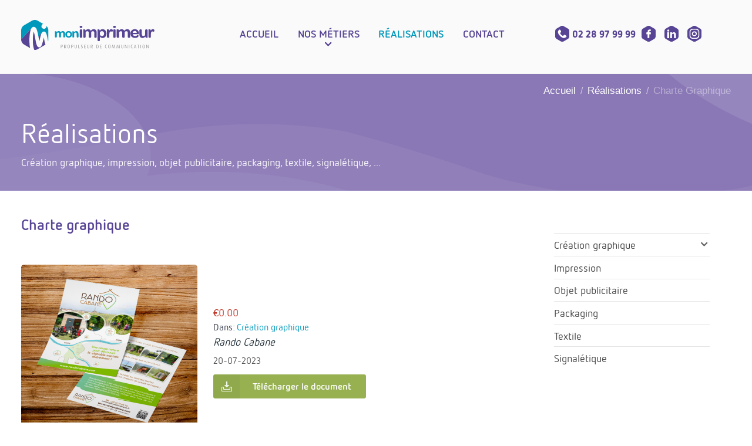

--- FILE ---
content_type: text/html; charset=UTF-8
request_url: https://mon-imprimeur.fr/digishop/category/charte-graphique/?filter=true&order=memberships%7CASC&mode=list&pg=3
body_size: 3698
content:
<!DOCTYPE html>
<head>
<meta charset="utf-8">
<title>Charte graphique - Réalisations - mon imprimeur</title>
<meta name="keywords" content="">
<meta name="description" content="">
<meta name="viewport" content="width=device-width, initial-scale=1, maximum-scale=1">
<meta name="apple-mobile-web-app-capable" content="yes">
<meta name="dcterms.rights" content="mon imprimeur &copy; Tous droits réservés.">
<meta name="robots" content="index">
<meta name="robots" content="follow">
<meta name="revisit-after" content="1 day">
<meta name="generator" content="Powered by CMS PRO v5.00">
<meta name="msapplication-TileColor" content="#ffffff">
<meta name="msapplication-TileImage" content="https://mon-imprimeur.fr/assets/ms-icon-144x144.png">
<meta name="theme-color" content="#ffffff">
<link rel="shortcut icon" href="https://mon-imprimeur.fr/assets/favicon.ico" type="image/x-icon">	
<link rel="apple-touch-icon" sizes="57x57" href="https://mon-imprimeur.fr/assets/apple-icon-57x57.png">
<link rel="apple-touch-icon" sizes="60x60" href="https://mon-imprimeur.fr/assets/apple-icon-60x60.png">
<link rel="apple-touch-icon" sizes="72x72" href="https://mon-imprimeur.fr/assets/apple-icon-72x72.png">
<link rel="apple-touch-icon" sizes="76x76" href="https://mon-imprimeur.fr/assets/apple-icon-76x76.png">
<link rel="apple-touch-icon" sizes="114x114" href="https://mon-imprimeur.fr/assets/apple-icon-114x114.png">
<link rel="apple-touch-icon" sizes="120x120" href="https://mon-imprimeur.fr/assets/apple-icon-120x120.png">
<link rel="apple-touch-icon" sizes="144x144" href="https://mon-imprimeur.fr/assets/apple-icon-144x144.png">
<link rel="apple-touch-icon" sizes="152x152" href="https://mon-imprimeur.fr/assets/apple-icon-152x152.png">
<link rel="apple-touch-icon" sizes="180x180" href="https://mon-imprimeur.fr/assets/apple-icon-180x180.png">
<link rel="icon" type="image/png" sizes="192x192" href="https://mon-imprimeur.fr/assets/android-icon-192x192.png">
<link rel="icon" type="image/png" sizes="32x32" href="https://mon-imprimeur.fr/assets/favicon-32x32.png">
<link rel="icon" type="image/png" sizes="96x96" href="https://mon-imprimeur.fr/assets/favicon-96x96.png">
<link rel="icon" type="image/png" sizes="16x16" href="https://mon-imprimeur.fr/assets/favicon-16x16.png">
<link rel="manifest" href="https://mon-imprimeur.fr/assets/manifest.json">
<script type="text/javascript" src="https://mon-imprimeur.fr/assets/jquery.js"></script>
<script type="text/javascript" src="https://mon-imprimeur.fr/assets/global.js"></script>
<link rel="stylesheet" href="https://mon-imprimeur.fr/view/front/themes/master/css/pricingtables.css"/>
<link href="https://mon-imprimeur.fr/view/front/themes/master/cache/master_main_ltr.css" rel="stylesheet" type="text/css">
<link href="https://mon-imprimeur.fr/view/front/themes/master/plugins/cache/master_plugins_main_ltr.css" rel="stylesheet" type="text/css">
<link href="https://mon-imprimeur.fr/view/front/themes/master/modules/cache/master_modules_main_ltr.css" rel="stylesheet" type="text/css">
<script type="text/javascript" src="https://mon-imprimeur.fr/view/front/themes/master/plugins/cache/master_plugins_main.js"></script>
<script type="text/javascript" src="https://mon-imprimeur.fr/view/front/themes/master/modules/cache/master_modules_main.js"></script>
</head>
<body>
<header>
  <div id="topbar">
    <div class="wojo-grid">
      <div class="row half-horizontal-gutters align-middle"> 
        <!--Lang Switcher-->
                <!--Lang Switcher End-->
        
        		  
        
              </div>
    </div>
  </div>
  <div id="bottombar">
    <div class="wojo-grid">
      <div class="row half-horizontal-gutters bottombar">
        <div class="column screen-20 tablet-15 mobile-15 phone-hide content-center"> <a href="https://mon-imprimeur.fr/" class="logo"><img src="https://mon-imprimeur.fr/uploads/logo_horizontal.svg" alt="mon imprimeur"></a> </div>
		<div class="column screen-hide tablet-hide mobile-100 phone-100 content-center "> <a href="https://mon-imprimeur.fr/" class="logo"><img src="https://mon-imprimeur.fr/uploads/logo_horizontal.svg" alt="mon imprimeur"></a> </div>
        <div class="column screen-50 tablet-70 mobile-75 phone-100 content-right">
          <nav class="menu"> <ul class="top-menu" id="main-menu">
<li class="nav-item"><a href="https://mon-imprimeur.fr/" class="normal homepage"><strong>Accueil</strong></a></li>
<li class="nav-item"><a href="https://mon-imprimeur.fr/page/conseil" class="normal"><strong>Nos métiers</strong></a><ul class="menu-submenu">
<li class="nav-submenu-item"><a href="https://mon-imprimeur.fr/page/conseil" class="normal">Conseil</a></li>
<li class="nav-submenu-item"><a href="https://mon-imprimeur.fr/page/creation-graphique" class="normal">Création graphique</a></li>
<li class="nav-submenu-item"><a href="https://mon-imprimeur.fr/page/production" class="normal">Production</a></li>
<li class="nav-submenu-item"><a href="https://mon-imprimeur.fr/page/distribution" class="normal">Distribution</a></li>
</ul>
</li>
<li class="nav-item"><a data-mslug="digishop" href="https://mon-imprimeur.fr/digishop/" class="active"><strong>Réalisations</strong></a></li>
<li class="nav-item"><a href="https://mon-imprimeur.fr/page/contact" class="normal"><strong>Contact</strong></a></li>
</ul>
</nav>
        </div>
		<div class="column screen-30 tablet-100 mobile-100 phone-100 content-center">
         <div style="margin-top: -10px;"><a class="violet" href="tel:+330228979999"><img src="https://mon-imprimeur.fr/uploads/svg/icon_telephone.svg" style="width: 24px; display: inline-block; margin: 0px 5px 0px 5px;">02 28 97 99 99</a>
             <a href="https://www.facebook.com/monimprimeur" target="_blank"><img src="https://mon-imprimeur.fr/uploads/svg/icon_facebook.svg" style="width: 24px; display: inline-block; margin: 0px 5px 0px 5px;"></a>
            <a href="https://www.linkedin.com/company/mon-imprimeur-fr" target="_blank"><img src="https://mon-imprimeur.fr/uploads/svg/icon_linkedin.svg" style="width: 24px; display: inline-block; margin: 0px 5px 0px 5px;"></a>
             <a href="https://www.instagram.com/mon.imprimeur/" target="_blank"><img src="https://mon-imprimeur.fr/uploads/svg/icon_instagram.svg" style="width: 24px; display: inline-block; margin: 0px 5px 0px 5px;"></a>
            </div>
        </div>
      </div>
    </div>
  </div>
</header><main> 
<!-- Page Caption & breadcrumbs-->
<div id="pageCaption" style="background-color: #897bba; background-image: url(https://mon-imprimeur.fr/uploads/images/default-heading.png);no-repeat;background-size: cover;background-position: center;">
  <div class="wojo-grid">
        <div class="wojo breadcrumb"> <a href="https://mon-imprimeur.fr/" class="section">Accueil</a><span class="divider">/</span><a href="https://mon-imprimeur.fr/digishop/" class="section">Réalisations</a><span class="divider">/</span><div class="active section">Charte Graphique</div> </div>
    	<div class="wojo big space divider"></div>  
	<h1>Réalisations</h1>
         <p class="wojo white text">Création graphique, impression, objet publicitaire, packaging, textile, signalétique, ...</p>
    	  
  </div>
</div>
<div class="wojo big space divider"></div>	
	
      <!-- Right Layout -->
  <div class="wojo-grid">
    <div class="row horizontal-gutters">
      <div class="columns screen-70 tablet-60 mobile-100 phone-100">
        <!-- Start Digishop Category -->
<h2 class="wojo left aligned header" style="font-size: 25px;">Charte graphique</h2>
<div class="wojo small divider"></div>
<div class="row gutters align-middle">
  <div class="column" style="display: none;">
    <div class="wojo divided horizontal link list"> <a href="https://mon-imprimeur.fr/digishop/category/charte-graphique/" class="item"> Réinitialiser </a> <a href="https://mon-imprimeur.fr/digishop/category/charte-graphique/?filter=true&order=memberships%7CDESC&mode=list&pg=3" class="item active"> Adhésion </a> <a href="https://mon-imprimeur.fr/digishop/category/charte-graphique/?filter=true&order=title%7CDESC&mode=list&pg=3" class="item"> Titre </a> <a href="https://mon-imprimeur.fr/digishop/category/charte-graphique/?filter=true&order=price%7CDESC&mode=list&pg=3" class="item"> Prix </a> <a href="https://mon-imprimeur.fr/digishop/category/charte-graphique/?filter=true&order=created%7CDESC&mode=list&pg=3" class="item"> Date </a>
      <div class="item"><a href="https://mon-imprimeur.fr/digishop/category/charte-graphique/?filter=true&order=memberships%7CDESC&mode=list&pg=3" data-tooltip="ASC/DESC"><i class="icon triangle unfold more link"></i></a> </div>
    </div>
  </div>
  <div class="column shrink" style="display: none;"> 
  <a href="https://mon-imprimeur.fr/digishop/category/charte-graphique/?filter=true&order=memberships%7CASC&mode=grid&pg=3" class="wojo small icon button"><i class="icon grid"></i></a> 
  <a  class="wojo small icon button primary passive"><i class="icon unordered list"></i></a> </div>
</div>
<!-- <div class="wojo small divider"></div> -->
<div id="digishop" class="wojo divided items" action="https://mon-imprimeur.fr/view/front/modules_/">
    <div class="item">
    <div class="wojo large basic rounded responsive image">
      <a href="https://mon-imprimeur.fr/digishop/rando-cabane">
        <img src="https://mon-imprimeur.fr/view/front/modules_/digishop/data/57/thumbs/HkwuSFofzz6r.png" alt="">
      </a>
    </div>
    <div class="middle aligned content">
      <div class="wojo demi primary text">
        €0.00              </div>
      
      <div class="wojo small text">
        Dans: <a class="secondary" href="https://mon-imprimeur.fr/digishop/category/creation-graphique">Création graphique</a>
      </div>
      <h6>
        <a href="https://mon-imprimeur.fr/digishop/rando-cabane" class="black">Rando Cabane</a>
      </h6>
      <div class="meta">
        <div class="wojo small horizontal divided list">
                              <div class="item">
            20-07-2023          </div>
        </div>
      </div>
      <div class="meta">
              </div>
      <div class="extra">
        <a href="https://mon-imprimeur.fr/view/front/modules_/digishop/download.php?free=wD5sXyuZg1w1un7s" class="wojo small green left labeled icon button"><i class="icon download"></i> Télécharger le document</a>      </div>
    </div>
  </div>
  </div>
<div class="row half-gutters-mobile half-gutters-phone align-bottom">
  <div class="columns shrink mobile-100 phone-100">
    <div class="wojo small thick text">Total: 10 / page: 2 de 2</div>
  </div>
  <div class="columns mobile-100 phone-100 content-right mobile-content-left"><div class="wojo small pagination menu"><a class="item" href="?filter=true&order=memberships%7CASC&mode=list&pg=1"><i class="icon long arrow left"></i></a><a class="item" title="Go To 1 of 2" href="?filter=true&order=memberships%7CASC&mode=list&pg=1">1</a><a title="Go To2de2" class="active item">2</a><a class="disabled item"><i class="icon long arrow right"></i></a></div></div>
</div>
<div class="wojo big space divider"></div>      </div>
      <div class="columns screen-30 tablet-40 mobile-100 phone-100">
        <aside class="rightwidget">
    <div class="rightwidget-wrap ">
                    <div class="wojo relaxed primary plugin segment">
	<ul class="vertical-menu" id="digicats">
<li><a href="https://mon-imprimeur.fr/digishop/category/creation-graphique/?filter=true&order=memberships%7CASC&mode=list&pg=3" class="normal" title="Création graphique">Création graphique</a><ul class="menu-submenu">
<li><a href="https://mon-imprimeur.fr/digishop/category/charte-graphique/?filter=true&order=memberships%7CASC&mode=list&pg=3" class=" active" title="Charte graphique">Charte graphique</a></li>
<li><a href="https://mon-imprimeur.fr/digishop/category/logotype/?filter=true&order=memberships%7CASC&mode=list&pg=3" class="normal" title="Logotype">Logotype</a></li>
<li><a href="https://mon-imprimeur.fr/digishop/category/viticulture/?filter=true&order=memberships%7CASC&mode=list&pg=3" class="normal" title="Viticulture">Viticulture</a></li>
</ul>
</li>
<li><a href="https://mon-imprimeur.fr/digishop/category/impression/?filter=true&order=memberships%7CASC&mode=list&pg=3" class="normal" title="Impression">Impression</a></li>
<li><a href="https://mon-imprimeur.fr/digishop/category/objet-publicitaire/?filter=true&order=memberships%7CASC&mode=list&pg=3" class="normal" title="Objet publicitaire">Objet publicitaire</a></li>
<li><a href="https://mon-imprimeur.fr/digishop/category/packaging/?filter=true&order=memberships%7CASC&mode=list&pg=3" class="normal" title="Packaging">Packaging</a></li>
<li><a href="https://mon-imprimeur.fr/digishop/category/textile/?filter=true&order=memberships%7CASC&mode=list&pg=3" class="normal" title="Textile">Textile</a></li>
<li><a href="https://mon-imprimeur.fr/digishop/category/signaletique/?filter=true&order=memberships%7CASC&mode=list&pg=3" class="normal" title="Signalétique">Signalétique</a></li>
</ul>
</div>      </div>
    </aside>
      </div>
    </div>
  </div>
  <!-- Right Layout /-->
    </main>    <!-- Footer -->
<img src="https://mon-imprimeur.fr/view/front/themes/master/images/footer_shadow.png" alt="" style="display: block;margin:0 auto;">
<footer>
  <div class="wojo-grid">
      <a href="https://mon-imprimeur.fr/"><img src="https://mon-imprimeur.fr/uploads/logo_horizontal.svg" style="max-width: 200px;"></a>
		 <div class="wojo space divider"></div>
	 <p>
		 16, rue des Caillères - ZA Les Petits Primeaux - 44330 LE PALLET<br>Tél. : 02 28 97 99 99 - Mobile : 06 35 40 39 87 - E-mail :  <a href="mailto:remi@mon-imprimeur.fr">remi@mon-imprimeur.fr</a></p>
      
   <p style="font-size:14px;">Conseil en communication, création graphique, impression, diffusion</p>
    
    <div class="wojo space divider"></div>
		<p style="font-size: 13px;">Copyright &copy;2026 mon imprimeur | <a href="https://mon-imprimeur.fr/page/mentions">Mentions légales</a> | <a href="https://mon-imprimeur.fr/page/politique-confidentialite">Politique de protection des données</a> | <a href="https://mon-imprimeur.fr/sitemap/">Plan du site</a></p>
    </div>
</footer>
<a href="#" id="back-to-top" title="Back to top"><i class="icon chevron up"></i></a>


<script type="text/javascript" src="https://mon-imprimeur.fr/view/front/themes/master/js/master.js"></script>
<script type="text/javascript"> 
// <![CDATA[  
$(document).ready(function() {
    $.Master({
		url: "https://mon-imprimeur.fr/view/front",
		surl: "https://mon-imprimeur.fr",
        weekstart: 1,
		ampm: 0,
        lang: {
            monthsFull: [ "January","February","March","April","May","June","July","August","September","October","November","December" ],
            monthsShort: [ "Jan","Feb","Mar","Apr","May","Jun","Jul","Aug","Sep","Oct","Nov","Dec" ],
            weeksFull: [ "Sunday","Monday","Tuesday","Wednesday","Thursday","Friday","Saturday" ],
            weeksShort: [ "Sun","Mon","Tue","Wed","Thu","Fri","Sat" ],
			weeksMed: [ "Sun","Mon","Tue","Wed","Thu","Fri","Sat" ],
            button_text: "Rechercher...",
            empty_text: "Aucun fichier...",
			sel_pic: "Select Image",
        }
    });
	});
  
  window.dataLayer = window.dataLayer || [];
  function gtag(){dataLayer.push(arguments);}
  gtag('js', new Date());

  gtag('config', 'UA-56645302-1');
 
// ]]>
</script>
</body></html>

--- FILE ---
content_type: text/css
request_url: https://mon-imprimeur.fr/view/front/themes/master/cache/master_main_ltr.css
body_size: 63091
content:
*,*::before,*::after{box-sizing:inherit}html{font-family:sans-serif;-webkit-text-size-adjust:100%;-ms-text-size-adjust:100%;-ms-touch-action:manipulation;touch-action:manipulation;box-sizing:border-box}body{margin:0;-webkit-text-size-adjust:100%;-ms-text-size-adjust:none;height:100%;line-height:1.5;-webkit-font-smoothing:antialiased;-moz-osx-font-smoothing:grayscale}html.ios{overflow-x:hidden;-webkit-overflow-scrolling:touch}html.ios,html.ios body{height:initial !important}article,aside,details,figcaption,figure,footer,header,hgroup,nav,section,summary{display:block}audio,canvas,video{display:inline-block}video{width:100%;height:auto}audio:not([controls]){display:none !important;height:0}[hidden]{display:none}a:focus{outline:thin dotted}a:active,a:hover{outline:0}h1,h2,h3,h4,h5,h6,p{margin:0}abbr[title]{border-bottom:1px dotted}b,strong{font-weight:bold}dfn{font-style:italic}mark{background:#ff0;color:#000}code,kbd,pre,samp{font-family:Monaco, Menlo, Consolas, "Courier New", monospace}pre{white-space:pre;white-space:pre-wrap;word-wrap:break-word}code{display:block;padding:9.5px;font-size:13px;line-height:1.428571429;word-break:break-all;word-wrap:break-word;color:#333;background-color:#f5f5f5;border-left:5px solid #ccc;border-radius:4px;margin-top:10px;margin-right:0;margin-bottom:10px;margin-left:0}pre{display:block;padding:9.5px;margin:0 0 10px;font-size:13px;line-height:1.428571429;word-break:break-all;word-wrap:break-word;color:#333;background-color:#f5f5f5;border-left:5px solid #ccc;border-radius:4px}blockquote{background:#F9F9F9;border-radius:0.188rem;padding:1em 2em;position:relative}blockquote p{font-family:"georgia", "times new roman", "times", serif;font-size:1.25em;font-style:italic;line-height:170%;margin-left:1em}blockquote small{margin-top:1em;display:inline-block;font-size:1em}blockquote p:first-child:before{color:#CCCCCC;content:"\e108";font-family:'WojoIcons';font-size:1.5em;left:0;position:absolute;top:.5em}blockquote p:last-child:after{bottom:2px;color:#CCCCCC;content:"\e108";font-family:'WojoIcons';font-size:22px;position:absolute;right:10px}blockquote p:last-child{padding:0}blockquote.pullquote.alignright{margin-left:20px;display:inline;float:right}blockquote.pullquote{width:40%}.clip{overflow:hidden;white-space:nowrap;text-overflow:ellipsis}small{font-size:80%}sub,sup{font-size:75%;line-height:0;position:relative;vertical-align:baseline}sup{top:-0.5em}sub{bottom:-0.25em}cite{font-style:normal}img{border:0 none;vertical-align:top;width:auto;max-width:100%;max-height:auto}svg:not(:root){overflow:hidden}figure{margin:0;line-height:0;position:relative}fieldset{border:1px solid silver;margin:0;padding:.35em .625em .75em}legend{border:0;padding:0}.clearfix:after{content:".";display:block;height:0;clear:both;visibility:hidden;zoom:1}.flex-video{height:0;margin-bottom:0.88889rem;overflow:hidden;padding-bottom:67.5%;padding-top:1.38889rem;position:relative}.flex-video.widescreen{padding-bottom:56.34%}.flex-video.vimeo{padding-top:0}.flex-video iframe,.flex-video object,.flex-video embed,.flex-video video{height:100%;left:0;position:absolute;top:0;width:100%}.not-allowed{cursor:not-allowed}.content-left{text-align:left}.content-center{text-align:center}.content-right{text-align:right}.show-all{display:inherit}.hide-all{display:none}.tablet-flex-hide,.tablet-hide{display:none}.screen-flex-hide,.screen-hide{display:none}.hidden{visibility:hidden}.relative{position:relative}.absolute{position:absolute}.push-right{float:right}.wojo-grid{width:auto;max-width:1440px;margin:0 auto}.wojo-small{width:auto;max-width:1200px;margin:0 auto}.wojo-large{width:auto;max-width:1800px;margin:0 auto}.vertical-padding{padding:2em 0}.horizontal-padding{padding:0 2em}.half-padding{padding:1em}.half-vertical-padding{padding:1em 0}.half-horizontal-padding{padding:0 1em}.half-top-padding{padding-top:1em}.half-bottom-padding{padding-bottom:1em}.half-left-padding{padding-left:1em}.half-right-padding{padding-right:1em}.padding-right{padding-right:2em}.padding-left{padding-left:2em}.padding-top{padding-top:2em}.padding-bottom{padding-bottom:2em}.padding{padding:2em}.double-padding{padding:4em}.double-vertical-padding{padding:4em 0}.double-horizontal-padding{padding:0 4em}.vertical-margin{margin:2em 0}.horizontal-margin{margin:0 2em}.half-margin{margin:1em}.half-vertical-margin{margin:1em 0}.half-horizontal-margin{margin:0 1em}.half-top-margin{margin-top:1em}.half-bottom-margin{margin-bottom:1em}.half-left-margin{margin-left:1em}.half-right-margin{margin-right:1em}.margin-right{margin-right:2em}.margin-left{margin-left:2em}.margin-top{margin-top:2em}.margin-bottom{margin-bottom:2em}.margin{margin:2em}.row{margin-left:auto;margin-right:auto;display:-webkit-flex;display:-ms-flexbox;display:flex;-webkit-flex-flow:row wrap;-ms-flex-flow:row wrap;flex-flow:row wrap}.row .row{max-width:none}.row.blocks{flex-direction:row;flex-wrap:wrap;justify-content:center;align-content:flex-start;align-items:flex-start}.row.blocks > .columns,.row.blocks > .column{flex:0 1 auto;align-self:auto}.row.double-gutters,.row.double-horizontal-gutters{margin-left:-4em}.row.gutters,.row.horizontal-gutters{margin-left:-2em}.row.half-gutters,.row.half-horizontal-gutters{margin-left:-1em}.row.double-gutters > .column,.row.double-gutters > .columns{padding-left:4em;margin-bottom:4em}.row.gutters > .column,.row.gutters > .columns{padding-left:2em;margin-bottom:2em}.row.half-gutters > .column,.row.half-gutters > .columns{padding-left:1em;margin-bottom:1em}.row.double-horizontal-gutters > .column,.row.double-horizontal-gutters > .columns,.row.horizontal-gutters > .column,.row.horizontal-gutters > .columns,.row.half-horizontal-gutters > .column,.row.half-horizontal-gutters > .columns{padding-left:4em;margin-bottom:0}.row.horizontal-gutters > .column,.row.horizontal-gutters > .columns{padding-left:2em}.row.half-horizontal-gutters > .column,.row.half-horizontal-gutters > .columns{padding-left:1em}.row.double-vertical-gutters > .column,.row.double-vertical-gutters > .columns,.row.vertical-gutters > .column,.row.vertical-gutters > .columns,.row.half-vertical-gutters > .column,.row.half-vertical-gutters > .columns{padding-left:0;margin-bottom:4em}.row.vertical-gutters > .column,.row.vertical-gutters > .columns{margin-bottom:2em}.row.half-vertical-gutters > .column,.row.half-vertical-gutters > .columns{margin-bottom:1em}.row.no-gutters > .column,.row.no-gutters > .columns{margin-bottom:0}.row.no-all-gutters > .column,.row.no-all-gutters > .columns{margin-bottom:0;padding-left:0}.column,.columns{-webkit-flex:1 1 0px;-ms-flex:1 1 0px;flex:1 1 0px;min-width:0}.column.row.row,.row.row.columns{float:none;display:block}.row > .column.row.row,.row .row.row.columns{padding-left:0;padding-right:0;margin-left:0;margin-right:0}.shrink{-webkit-flex:0 0 auto;-ms-flex:0 0 auto;flex:0 0 auto;max-width:100%}.column.align-top,.align-top.columns{-webkit-align-self:flex-start;-ms-flex-item-align:start;align-self:flex-start}.column.align-bottom,.align-bottom.columns{-webkit-align-self:flex-end;-ms-flex-item-align:end;align-self:flex-end}.column.align-middle,.align-middle.columns{-webkit-align-self:center;-ms-flex-item-align:center;align-self:center}.column.align-stretch,.align-stretch.columns{-webkit-align-self:stretch;-ms-flex-item-align:stretch;align-self:stretch}.align-right{-webkit-justify-content:flex-end;-ms-flex-pack:end;justify-content:flex-end}.align-center{-webkit-justify-content:center;-ms-flex-pack:center;justify-content:center}.align-justify{-webkit-justify-content:space-between;-ms-flex-pack:justify;justify-content:space-between}.align-spaced{-webkit-justify-content:space-around;-ms-flex-pack:distribute;justify-content:space-around}.align-top{-webkit-align-items:flex-start;-ms-flex-align:start;align-items:flex-start}.align-self-top{-webkit-align-self:flex-start;-ms-flex-item-align:start;align-self:flex-start}.align-bottom{-webkit-align-items:flex-end;-ms-flex-align:end;align-items:flex-end}.align-self-bottom{-webkit-align-self:flex-end;-ms-flex-item-align:end;align-self:flex-end}.align-middle{-webkit-align-items:center;-ms-flex-align:center;align-items:center}.align-self-middle{-webkit-align-self:center;-ms-flex-item-align:center;align-self:center}.align-stretch{-webkit-align-items:stretch;-ms-flex-align:stretch;align-items:stretch}.align-self-stretch{-webkit-align-self:stretch;-ms-flex-item-align:stretch;align-self:stretch}@media screen and (min-width:64.063em){.wojo-grid{padding:0 2rem}.screen-10{-webkit-flex:0 0 10%;-ms-flex:0 0 10%;flex:0 0 10%;max-width:10%}.screen-offset-0{margin-left:0%}.screen-20{-webkit-flex:0 0 20%;-ms-flex:0 0 20%;flex:0 0 20%;max-width:20%}.screen-25{-webkit-flex:0 0 25%;-ms-flex:0 0 25%;flex:0 0 25%;max-width:25%}.screen-offset-10{margin-left:10%}.screen-30{-webkit-flex:0 0 30%;-ms-flex:0 0 30%;flex:0 0 30%;max-width:30%}.screen-offset-20{margin-left:20%}.screen-40{-webkit-flex:0 0 40%;-ms-flex:0 0 40%;flex:0 0 40%;max-width:40%}.screen-offset-30{margin-left:30%}.screen-50{-webkit-flex:0 0 50%;-ms-flex:0 0 50%;flex:0 0 50%;max-width:50%}.screen-offset-40{margin-left:40%}.screen-60{-webkit-flex:0 0 60%;-ms-flex:0 0 60%;flex:0 0 60%;max-width:60%}.screen-offset-50{margin-left:50%}.screen-70{-webkit-flex:0 0 70%;-ms-flex:0 0 70%;flex:0 0 70%;max-width:70%}.screen-75{-webkit-flex:0 0 75%;-ms-flex:0 0 75%;flex:0 0 75%;max-width:75%}.screen-offset-60{margin-left:60%}.screen-80{-webkit-flex:0 0 80%;-ms-flex:0 0 80%;flex:0 0 80%;max-width:80%}.screen-offset-7{margin-left:70%}.screen-90{-webkit-flex:0 0 90%;-ms-flex:0 0 90%;flex:0 0 90%;max-width:90%}.screen-offset-80{margin-left:80%}.screen-100{-webkit-flex:0 0 100%;-ms-flex:0 0 100%;flex:0 0 100%;max-width:100%}.screen-offset-90{margin-left:90%}.screen-block-1,.screen-block-2,.screen-block-3,.screen-block-4,.screen-block-5,.screen-block-6,.screen-block-7,.screen-block-8{-webkit-flex-wrap:wrap;-ms-flex-wrap:wrap;flex-wrap:wrap}.screen-block-1 > .column{-webkit-flex:0 0 100%;-ms-flex:0 0 100%;flex:0 0 100%;max-width:100%}.screen-block-2 > .column{-webkit-flex:0 0 50%;-ms-flex:0 0 50%;flex:0 0 50%;max-width:50%}.screen-block-3 > .column{-webkit-flex:0 0 33.33333%;-ms-flex:0 0 33.33333%;flex:0 0 33.33333%;max-width:33.33333%}.screen-block-4 > .column{-webkit-flex:0 0 25%;-ms-flex:0 0 25%;flex:0 0 25%;max-width:25%}.screen-block-5 > .column{-webkit-flex:0 0 20%;-ms-flex:0 0 20%;flex:0 0 20%;max-width:20%}.screen-block-6 > .column{-webkit-flex:0 0 16.66667%;-ms-flex:0 0 16.66667%;flex:0 0 16.66667%;max-width:16.66667%}.screen-block-7 > .column{-webkit-flex:0 0 14.28571%;-ms-flex:0 0 14.28571%;flex:0 0 14.28571%;max-width:14.28571%}.screen-block-8 > .column{-webkit-flex:0 0 12.5%;-ms-flex:0 0 12.5%;flex:0 0 12.5%;max-width:12.5%}.screen-order-1{-webkit-order:1;-ms-flex-order:1;order:1}.screen-order-2{-webkit-order:2;-ms-flex-order:2;order:2}.screen-order-3{-webkit-order:3;-ms-flex-order:3;order:3}.screen-order-4{-webkit-order:4;-ms-flex-order:4;order:4}.screen-order-5{-webkit-order:5;-ms-flex-order:5;order:5}.screen-order-6{-webkit-order:6;-ms-flex-order:6;order:6}.screen-content-left{text-align:left}.screen-content-center{text-align:center}.screen-content-right{text-align:right}.screen-right-divider{box-shadow:inset -1px 0 0 0 #DDDDDD}.screen-left-divider{box-shadow:inset 1px 0 0 0 #DDDDDD}}@media screen and (min-width:40.625em) and (max-width:64em){.wojo-grid{padding:0 1.75rem}.tablet-10{-webkit-flex:0 0 10%;-ms-flex:0 0 10%;flex:0 0 10%;max-width:10%}.tablet-offset-0{margin-left:0%}.tablet-20{-webkit-flex:0 0 20%;-ms-flex:0 0 20%;flex:0 0 20%;max-width:20%}.tablet-25{-webkit-flex:0 0 25%;-ms-flex:0 0 25%;flex:0 0 25%;max-width:25%}.tablet-offset-10{margin-left:10%}.tablet-30{-webkit-flex:0 0 30%;-ms-flex:0 0 30%;flex:0 0 30%;max-width:30%}.tablet-offset-20{margin-left:20%}.tablet-40{-webkit-flex:0 0 40%;-ms-flex:0 0 40%;flex:0 0 40%;max-width:40%}.tablet-offset-30{margin-left:30%}.tablet-50{-webkit-flex:0 0 50%;-ms-flex:0 0 50%;flex:0 0 50%;max-width:50%}.tablet-offset-40{margin-left:40%}.tablet-60{-webkit-flex:0 0 60%;-ms-flex:0 0 60%;flex:0 0 60%;max-width:60%}.tablet-offset-50{margin-left:50%}.tablet-70{-webkit-flex:0 0 70%;-ms-flex:0 0 70%;flex:0 0 70%;max-width:70%}.tablet-75{-webkit-flex:0 0 75%;-ms-flex:0 0 75%;flex:0 0 75%;max-width:75%}.tablet-offset-60{margin-left:60%}.tablet-80{-webkit-flex:0 0 80%;-ms-flex:0 0 80%;flex:0 0 80%;max-width:80%}.tablet-offset-70{margin-left:70%}.tablet-90{-webkit-flex:0 0 90%;-ms-flex:0 0 90%;flex:0 0 90%;max-width:90%}.tablet-offset-80{margin-left:80%}.tablet-100{-webkit-flex:0 0 100%;-ms-flex:0 0 100%;flex:0 0 100%;max-width:100%}.tablet-offset-9{margin-left:90%}.tablet-block-1,.tablet-block-2,.tablet-block-3,.tablet-block-4,.tablet-block-5,.tablet-block-6,.tablet-block-7,.tablet-block-8{-webkit-flex-wrap:wrap;-ms-flex-wrap:wrap;flex-wrap:wrap}.tablet-block-1 > .column{-webkit-flex:0 0 100%;-ms-flex:0 0 100%;flex:0 0 100%;max-width:100%}.tablet-block-2 > .column{-webkit-flex:0 0 50%;-ms-flex:0 0 50%;flex:0 0 50%;max-width:50%}.tablet-block-3 > .column{-webkit-flex:0 0 33.33333%;-ms-flex:0 0 33.33333%;flex:0 0 33.33333%;max-width:33.33333%}.tablet-block-4 > .column{-webkit-flex:0 0 25%;-ms-flex:0 0 25%;flex:0 0 25%;max-width:25%}.tablet-block-5 > .column{-webkit-flex:0 0 20%;-ms-flex:0 0 20%;flex:0 0 20%;max-width:20%}.tablet-block-6 > .column{-webkit-flex:0 0 16.66667%;-ms-flex:0 0 16.66667%;flex:0 0 16.66667%;max-width:16.66667%}.tablet-block-7 > .column{-webkit-flex:0 0 14.28571%;-ms-flex:0 0 14.28571%;flex:0 0 14.28571%;max-width:14.28571%}.tablet-block-8 > .column{-webkit-flex:0 0 12.5%;-ms-flex:0 0 12.5%;flex:0 0 12.5%;max-width:12.5%}.tablet-order-1{-webkit-order:1;-ms-flex-order:1;order:1}.tablet-order-2{-webkit-order:2;-ms-flex-order:2;order:2}.tablet-order-3{-webkit-order:3;-ms-flex-order:3;order:3}.tablet-order-4{-webkit-order:4;-ms-flex-order:4;order:4}.tablet-order-5{-webkit-order:5;-ms-flex-order:5;order:5}.tablet-order-6{-webkit-order:6;-ms-flex-order:6;order:6}.tablet-right-divider{box-shadow:inset -1px 0 0 0 #DDDDDD}.tablet-left-divider{box-shadow:inset 1px 0 0 0 #DDDDDD}}@media screen and (max-width:48.063em){.wojo-grid{padding:0 1.5rem}.mobile-10{-webkit-flex:0 0 10%;-ms-flex:0 0 10%;flex:0 0 10%;max-width:10%}.mobile-offset-0{margin-left:0%}.mobile-20{-webkit-flex:0 0 20%;-ms-flex:0 0 20%;flex:0 0 20%;max-width:20%}.mobile-25{-webkit-flex:0 0 25%;-ms-flex:0 0 25%;flex:0 0 25%;max-width:25%}.mobile-offset-10{margin-left:10%}.mobile-30{-webkit-flex:0 0 30%;-ms-flex:0 0 30%;flex:0 0 30%;max-width:30%}.mobile-offset-20{margin-left:20%}.mobile-40{-webkit-flex:0 0 40%;-ms-flex:0 0 40%;flex:0 0 40%;max-width:40%}.mobile-offset-30{margin-left:30%}.mobile-50{-webkit-flex:0 0 50%;-ms-flex:0 0 50%;flex:0 0 50%;max-width:50%}.mobile-offset-40{margin-left:40%}.mobile-60{-webkit-flex:0 0 60%;-ms-flex:0 0 60%;flex:0 0 60%;max-width:60%}.mobile-offset-50{margin-left:50%}.mobile-70{-webkit-flex:0 0 70%;-ms-flex:0 0 70%;flex:0 0 70%;max-width:70%}.mobile-75{-webkit-flex:0 0 75%;-ms-flex:0 0 75%;flex:0 0 75%;max-width:75%}.mobile-offset-60{margin-left:60%}.mobile-80{-webkit-flex:0 0 80%;-ms-flex:0 0 80%;flex:0 0 80%;max-width:80%}.mobile-offset-70{margin-left:70%}.mobile-90{-webkit-flex:0 0 90%;-ms-flex:0 0 90%;flex:0 0 90%;max-width:90%}.mobile-offset-80{margin-left:80%}.mobile-100{-webkit-flex:0 0 100%;-ms-flex:0 0 100%;flex:0 0 100%;max-width:100%}.mobile-offset-90{margin-left:90%}.mobile-block-1,.mobile-block-2,.mobile-block-3,.mobile-block-4,.mobile-block-5,.mobile-block-6,.mobile-block-7,.mobile-block-8{-webkit-flex-wrap:wrap;-ms-flex-wrap:wrap;flex-wrap:wrap}.mobile-block-1 > .column{-webkit-flex:0 0 100%;-ms-flex:0 0 100%;flex:0 0 100%;max-width:100%}.mobile-block-2 > .column{-webkit-flex:0 0 50%;-ms-flex:0 0 50%;flex:0 0 50%;max-width:50%}.mobile-block-3 > .column{-webkit-flex:0 0 33.33333%;-ms-flex:0 0 33.33333%;flex:0 0 33.33333%;max-width:33.33333%}.mobile-block-4 > .column{-webkit-flex:0 0 25%;-ms-flex:0 0 25%;flex:0 0 25%;max-width:25%}.mobile-block-5 > .column{-webkit-flex:0 0 20%;-ms-flex:0 0 20%;flex:0 0 20%;max-width:20%}.mobile-block-6 > .column{-webkit-flex:0 0 16.66667%;-ms-flex:0 0 16.66667%;flex:0 0 16.66667%;max-width:16.66667%}.mobile-block-7 > .column{-webkit-flex:0 0 14.28571%;-ms-flex:0 0 14.28571%;flex:0 0 14.28571%;max-width:14.28571%}.mobile-block-8 > .column{-webkit-flex:0 0 12.5%;-ms-flex:0 0 12.5%;flex:0 0 12.5%;max-width:12.5%}.mobile-order-1{-webkit-order:1;-ms-flex-order:1;order:1}.mobile-order-2{-webkit-order:2;-ms-flex-order:2;order:2}.mobile-order-3{-webkit-order:3;-ms-flex-order:3;order:3}.mobile-order-4{-webkit-order:4;-ms-flex-order:4;order:4}.mobile-order-5{-webkit-order:5;-ms-flex-order:5;order:5}.mobile-order-6{-webkit-order:6;-ms-flex-order:6;order:6}.row.double-gutters,.row.double-horizontal-gutters{margin-left:-2em}.row.gutters,.row.horizontal-gutters{margin-left:-1em}.row.half-gutters,.row.half-horizontal-gutters{margin-left:-0.5em}.row.double-gutters > .column,.row.double-gutters > .columns{padding-left:2em;margin-bottom:2em}.row.gutters > .column,.row.gutters > .columns{padding-left:1em;margin-bottom:1em}.row.half-gutters > .column,.row.half-gutters > .columns{padding-left:0.5em;margin-bottom:0.5em}.row.double-horizontal-gutters > .column,.row.double-horizontal-gutters > .columns,.row.horizontal-gutters > .column,.row.horizontal-gutters > .columns,.row.half-horizontal-gutters > .column, .row.half-horizontal-gutters > .columns{padding-left:2em;margin-bottom:0}.row.horizontal-gutters > .column,.row.horizontal-gutters > .columns{padding-left:1em}.row.half-horizontal-gutters > .column,.row.half-horizontal-gutters > .columns{padding-left:0.5em}.row.double-vertical-gutters > .column,.row.double-vertical-gutters > .columns,.row.vertical-gutters > .column,.row.vertical-gutters > .columns,.row.half-vertical-gutters > .column,.row.half-vertical-gutters > .columns{padding-left:0;margin-bottom:2em}.row.vertical-gutters > .column,.row.vertical-gutters > .columns{margin-bottom:1em}.row.half-vertical-gutters > .column,.row.half-vertical-gutters > .columns{margin-bottom:0.5em}.row.half-gutters-mobile > .column,.row.half-gutters-mobile > .columns{padding-left:1em;margin-bottom:1em}.mobile-flex-hide,.mobile-hide{display:none}.mobile-content-left{text-align:left}.mobile-content-center{text-align:center}.mobile-content-right{text-align:right}.screen-right-divider,.tablet-right-divider,.screen-left-divider,.tablet-left-divider{box-shadow:none}}@media screen and (max-width:30em){.wojo-grid{padding:0 1rem}.phone-10{-webkit-flex:0 0 10%;-ms-flex:0 0 10%;flex:0 0 10%;max-width:10%}.phone-offset-0{margin-left:0%}.phone-20{-webkit-flex:0 0 20%;-ms-flex:0 0 20%;flex:0 0 20%;max-width:20%}.phone-25{-webkit-flex:0 0 25%;-ms-flex:0 0 25%;flex:0 0 25%;max-width:25%}.phone-offset-10{margin-left:10%}.phone-30{-webkit-flex:0 0 30%;-ms-flex:0 0 30%;flex:0 0 30%;max-width:30%}.phone-offset-20{margin-left:20%}.phone-40{-webkit-flex:0 0 40%;-ms-flex:0 0 40%;flex:0 0 40%;max-width:40%}.phone-offset-30{margin-left:30%}.phone-50{-webkit-flex:0 0 50%;-ms-flex:0 0 50%;flex:0 0 50%;max-width:50%}.phone-offset-40{margin-left:40%}.phone-60{-webkit-flex:0 0 60%;-ms-flex:0 0 60%;flex:0 0 60%;max-width:60%}.phone-offset-50{margin-left:50%}.phone-70{-webkit-flex:0 0 70%;-ms-flex:0 0 70%;flex:0 0 70%;max-width:70%}.phone-75{-webkit-flex:0 0 75%;-ms-flex:0 0 75%;flex:0 0 75%;max-width:75%}.phone-offset-60{margin-left:60%}.phone-80{-webkit-flex:0 0 80%;-ms-flex:0 0 80%;flex:0 0 80%;max-width:80%}.phone-offset-70{margin-left:70%}.phone-90{-webkit-flex:0 0 90%;-ms-flex:0 0 90%;flex:0 0 90%;max-width:90%}.phone-offset-80{margin-left:80%}.phone-100{-webkit-flex:0 0 100%;-ms-flex:0 0 100%;flex:0 0 100%;max-width:100%}.phone-offset-90{margin-left:90%}.phone-block-1,.phone-block-2,.phone-block-3,.phone-block-4,.phone-block-5,.phone-block-6,.phone-block-7,.phone-block-8{-webkit-flex-wrap:wrap;-ms-flex-wrap:wrap;flex-wrap:wrap}.phone-block-1 > .column{-webkit-flex:0 0 100%;-ms-flex:0 0 100%;flex:0 0 100%;max-width:100%}.phone-block-2 > .column{-webkit-flex:0 0 50%;-ms-flex:0 0 50%;flex:0 0 50%;max-width:50%}.phone-block-3 > .column{-webkit-flex:0 0 33.33333%;-ms-flex:0 0 33.33333%;flex:0 0 33.33333%;max-width:33.33333%}.phone-block-4 > .column{-webkit-flex:0 0 25%;-ms-flex:0 0 25%;flex:0 0 25%;max-width:25%}.phone-block-5 > .column{-webkit-flex:0 0 20%;-ms-flex:0 0 20%;flex:0 0 20%;max-width:20%}.phone-block-6 > .column{-webkit-flex:0 0 16.66667%;-ms-flex:0 0 16.66667%;flex:0 0 16.66667%;max-width:16.66667%}.phone-block-7 > .column{-webkit-flex:0 0 14.28571%;-ms-flex:0 0 14.28571%;flex:0 0 14.28571%;max-width:14.28571%}.phone-block-8 > .column{-webkit-flex:0 0 12.5%;-ms-flex:0 0 12.5%;flex:0 0 12.5%;max-width:12.5%}.phone-order-1{-webkit-order:1;-ms-flex-order:1;order:1}.phone-order-2{-webkit-order:2;-ms-flex-order:2;order:2}.phone-order-3{-webkit-order:3;-ms-flex-order:3;order:3}.phone-order-4{-webkit-order:4;-ms-flex-order:4;order:4}.phone-order-5{-webkit-order:5;-ms-flex-order:5;order:5}.phone-order-6{-webkit-order:6;-ms-flex-order:6;order:6}.row.double-gutters,.row.double-horizontal-gutters{margin-left:-2em}.row.gutters,.row.horizontal-gutters{margin-left:-1em}.row.half-gutters,.row.half-horizontal-gutters{margin-left:-0.5em}.row.double-gutters > .column,.row.double-gutters > .columns{padding-left:2em;margin-bottom:2em}.row.gutters > .column,.row.gutters > .columns{padding-left:1em;margin-bottom:1em}.row.half-gutters > .column,.row.half-gutters > .columns{padding-left:0.5em;margin-bottom:0.5em}.row.double-horizontal-gutters > .column,.row.double-horizontal-gutters > .columns,.row.horizontal-gutters > .column,.row.horizontal-gutters > .columns,.row.half-horizontal-gutters > .column,.row.half-horizontal-gutters > .columns{padding-left:2em;margin-bottom:0}.row.horizontal-gutters > .column,.row.horizontal-gutters > .columns{padding-left:1em}.row.half-horizontal-gutters > .column,.row.half-horizontal-gutters > .columns{padding-left:0.5em}.row.double-vertical-gutters > .column,.row.double-vertical-gutters > .columns,.row.vertical-gutters > .column,.row.vertical-gutters > .columns,.row.half-vertical-gutters > .column,.row.half-vertical-gutters > .columns{padding-left:0;margin-bottom:2em}.row.vertical-gutters > .column,.row.vertical-gutters > .columns{margin-bottom:1em}.row.half-vertical-gutters > .column,.row.half-vertical-gutters > .columns{margin-bottom:0.5em}.phone-flex-hide,.phone-hide{display:none}.phone-flex-show,.phone-show{display:block}.phone-content-left{text-align:left!important}.phone-content-center{text-align:center}.phone-content-right{text-align:right}.phone-padding{padding:1em}.screen-right-divider,.tablet-right-divider,.screen-left-divider,.tablet-left-divider{box-shadow:none}}#debug-panel{opacity:0.9;position:fixed;bottom:0;left:0;z-index:2000;width:100%}#debug-panel .debug-wrapper{padding:0px .875em;background-color:#fff;border:1px solid rgba(0,0,0,0.2);border-bottom:0;margin:0px auto 0px auto}#debug-panel .items{padding:10px;height:200px;overflow-y:auto;padding-top:1em;font-size:13px;color:#888;font-family:Monaco, Menlo, Consolas, "Courier New", monospace}#debug-panel pre{font-size:12px}#debug-panel .debug-wrapper .legend{background-color:#f9f9f9;padding:.25em;border:1px solid rgba(0,0,0,0.2);width:auto;margin-top:-1.25em}#debug-panel .debug-wrapper .legend span{color:#999;font-weight:300}#debug-panel a{text-decoration:none;color:rgba(0,0,0,0.5);font-size:.875rem;margin:0 .25em}#debug-panel a.clear_session{color:#FF6E00;opacity:1;margin-left:.5em}#debug-panel #contentQueries{color:#FF0000}#debug-panel .checkbox{font-size:14px;line-height:1em;padding-left:.5em}#debug-panel pre{border:0px}.transition{-webkit-animation-iteration-count:1;animation-iteration-count:1;-webkit-animation-duration:300ms;animation-duration:300ms;-webkit-animation-timing-function:ease;animation-timing-function:ease;-webkit-animation-fill-mode:both;animation-fill-mode:both}.animating.transition{-webkit-backface-visibility:hidden;backface-visibility:hidden;visibility:visible !important}.loading.transition{position:absolute;top:-99999px;left:-99999px}.hidden.transition{display:none;visibility:hidden}.visible.transition{display:block !important;visibility:visible !important}.disabled.transition{-webkit-animation-play-state:paused;animation-play-state:paused}.looping.transition{-webkit-animation-iteration-count:infinite;animation-iteration-count:infinite}.transition.browse{-webkit-animation-duration:500ms;animation-duration:500ms}.transition.browse.in{-webkit-animation-name:browseIn;animation-name:browseIn}.transition.browse.out,.transition.browse.left.out{-webkit-animation-name:browseOutLeft;animation-name:browseOutLeft}.transition.browse.right.out{-webkit-animation-name:browseOutRight;animation-name:browseOutRight}@-webkit-keyframes browseIn{ 0%{ -webkit-transform:scale(0.8) translateZ(0px); transform:scale(0.8) translateZ(0px); z-index:-1} 10%{ -webkit-transform:scale(0.8) translateZ(0px); transform:scale(0.8) translateZ(0px); z-index:-1; opacity:0.7} 80%{ -webkit-transform:scale(1.05) translateZ(0px); transform:scale(1.05) translateZ(0px); opacity:1; z-index:999} 100%{ -webkit-transform:scale(1) translateZ(0px); transform:scale(1) translateZ(0px); z-index:999}}@keyframes browseIn{ 0%{ -webkit-transform:scale(0.8) translateZ(0px); transform:scale(0.8) translateZ(0px); z-index:-1} 10%{ -webkit-transform:scale(0.8) translateZ(0px); transform:scale(0.8) translateZ(0px); z-index:-1; opacity:0.7} 80%{ -webkit-transform:scale(1.05) translateZ(0px); transform:scale(1.05) translateZ(0px); opacity:1; z-index:999} 100%{ -webkit-transform:scale(1) translateZ(0px); transform:scale(1) translateZ(0px); z-index:999}}@-webkit-keyframes browseOutLeft{ 0%{ z-index:999; -webkit-transform:translateX(0%) rotateY(0deg) rotateX(0deg); transform:translateX(0%) rotateY(0deg) rotateX(0deg)} 50%{ z-index:-1; -webkit-transform:translateX(-105%) rotateY(35deg) rotateX(10deg) translateZ(-10px); transform:translateX(-105%) rotateY(35deg) rotateX(10deg) translateZ(-10px)} 80%{ opacity:1} 100%{ z-index:-1; -webkit-transform:translateX(0%) rotateY(0deg) rotateX(0deg) translateZ(-10px); transform:translateX(0%) rotateY(0deg) rotateX(0deg) translateZ(-10px); opacity:0}}@keyframes browseOutLeft{ 0%{ z-index:999; -webkit-transform:translateX(0%) rotateY(0deg) rotateX(0deg); transform:translateX(0%) rotateY(0deg) rotateX(0deg)} 50%{ z-index:-1; -webkit-transform:translateX(-105%) rotateY(35deg) rotateX(10deg) translateZ(-10px); transform:translateX(-105%) rotateY(35deg) rotateX(10deg) translateZ(-10px)} 80%{ opacity:1} 100%{ z-index:-1; -webkit-transform:translateX(0%) rotateY(0deg) rotateX(0deg) translateZ(-10px); transform:translateX(0%) rotateY(0deg) rotateX(0deg) translateZ(-10px); opacity:0}}@-webkit-keyframes browseOutRight{ 0%{ z-index:999; -webkit-transform:translateX(0%) rotateY(0deg) rotateX(0deg); transform:translateX(0%) rotateY(0deg) rotateX(0deg)} 50%{ z-index:1; -webkit-transform:translateX(105%) rotateY(35deg) rotateX(10deg) translateZ(-10px); transform:translateX(105%) rotateY(35deg) rotateX(10deg) translateZ(-10px)} 80%{ opacity:1} 100%{ z-index:1; -webkit-transform:translateX(0%) rotateY(0deg) rotateX(0deg) translateZ(-10px); transform:translateX(0%) rotateY(0deg) rotateX(0deg) translateZ(-10px); opacity:0}}@keyframes browseOutRight{ 0%{ z-index:999; -webkit-transform:translateX(0%) rotateY(0deg) rotateX(0deg); transform:translateX(0%) rotateY(0deg) rotateX(0deg)} 50%{ z-index:1; -webkit-transform:translateX(105%) rotateY(35deg) rotateX(10deg) translateZ(-10px); transform:translateX(105%) rotateY(35deg) rotateX(10deg) translateZ(-10px)} 80%{ opacity:1} 100%{ z-index:1; -webkit-transform:translateX(0%) rotateY(0deg) rotateX(0deg) translateZ(-10px); transform:translateX(0%) rotateY(0deg) rotateX(0deg) translateZ(-10px); opacity:0}}.drop.transition{-webkit-transform-origin:top center;transform-origin:top center;-webkit-animation-duration:400ms;animation-duration:400ms;-webkit-animation-timing-function:cubic-bezier(0.34, 1.61, 0.7, 1);animation-timing-function:cubic-bezier(0.34, 1.61, 0.7, 1)}.drop.transition.in{-webkit-animation-name:dropIn;animation-name:dropIn}.drop.transition.out{-webkit-animation-name:dropOut;animation-name:dropOut}@-webkit-keyframes dropIn{ 0%{ opacity:0; -webkit-transform:scale(0); transform:scale(0)} 100%{ opacity:1; -webkit-transform:scale(1); transform:scale(1)}}@keyframes dropIn{ 0%{ opacity:0; -webkit-transform:scale(0); transform:scale(0)} 100%{ opacity:1; -webkit-transform:scale(1); transform:scale(1)}}@-webkit-keyframes dropOut{ 0%{ opacity:1; -webkit-transform:scale(1); transform:scale(1)} 100%{ opacity:0; -webkit-transform:scale(0); transform:scale(0)}}@keyframes dropOut{ 0%{ opacity:1; -webkit-transform:scale(1); transform:scale(1)} 100%{ opacity:0; -webkit-transform:scale(0); transform:scale(0)}}.transition.fade.in{-webkit-animation-name:fadeIn;animation-name:fadeIn}.transition[class*="fade up"].in{-webkit-animation-name:fadeInUp;animation-name:fadeInUp}.transition[class*="fade down"].in{-webkit-animation-name:fadeInDown;animation-name:fadeInDown}.transition[class*="fade left"].in{-webkit-animation-name:fadeInLeft;animation-name:fadeInLeft}.transition[class*="fade right"].in{-webkit-animation-name:fadeInRight;animation-name:fadeInRight}.transition.fade.out{-webkit-animation-name:fadeOut;animation-name:fadeOut}.transition[class*="fade up"].out{-webkit-animation-name:fadeOutUp;animation-name:fadeOutUp}.transition[class*="fade down"].out{-webkit-animation-name:fadeOutDown;animation-name:fadeOutDown}.transition[class*="fade left"].out{-webkit-animation-name:fadeOutLeft;animation-name:fadeOutLeft}.transition[class*="fade right"].out{-webkit-animation-name:fadeOutRight;animation-name:fadeOutRight}@-webkit-keyframes fadeIn{ 0%{ opacity:0} 100%{ opacity:1}}@keyframes fadeIn{ 0%{ opacity:0} 100%{ opacity:1}}@-webkit-keyframes fadeInUp{ 0%{ opacity:0; -webkit-transform:translateY(10%); transform:translateY(10%)} 100%{ opacity:1; -webkit-transform:translateY(0%); transform:translateY(0%)}}@keyframes fadeInUp{ 0%{ opacity:0; -webkit-transform:translateY(10%); transform:translateY(10%)} 100%{ opacity:1; -webkit-transform:translateY(0%); transform:translateY(0%)}}@-webkit-keyframes fadeInDown{ 0%{ opacity:0; -webkit-transform:translateY(-10%); transform:translateY(-10%)} 100%{ opacity:1; -webkit-transform:translateY(0%); transform:translateY(0%)}}@keyframes fadeInDown{ 0%{ opacity:0; -webkit-transform:translateY(-10%); transform:translateY(-10%)} 100%{ opacity:1; -webkit-transform:translateY(0%); transform:translateY(0%)}}@-webkit-keyframes fadeInLeft{ 0%{ opacity:0; -webkit-transform:translateX(10%); transform:translateX(10%)} 100%{ opacity:1; -webkit-transform:translateX(0%); transform:translateX(0%)}}@keyframes fadeInLeft{ 0%{ opacity:0; -webkit-transform:translateX(10%); transform:translateX(10%)} 100%{ opacity:1; -webkit-transform:translateX(0%); transform:translateX(0%)}}@-webkit-keyframes fadeInRight{ 0%{ opacity:0; -webkit-transform:translateX(-10%); transform:translateX(-10%)} 100%{ opacity:1; -webkit-transform:translateX(0%); transform:translateX(0%)}}@keyframes fadeInRight{ 0%{ opacity:0; -webkit-transform:translateX(-10%); transform:translateX(-10%)} 100%{ opacity:1; -webkit-transform:translateX(0%); transform:translateX(0%)}}@-webkit-keyframes fadeOut{ 0%{ opacity:1} 100%{ opacity:0}}@keyframes fadeOut{ 0%{ opacity:1} 100%{ opacity:0}}@-webkit-keyframes fadeOutUp{ 0%{ opacity:1; -webkit-transform:translateY(0%); transform:translateY(0%)} 100%{ opacity:0; -webkit-transform:translateY(5%); transform:translateY(5%)}}@keyframes fadeOutUp{ 0%{ opacity:1; -webkit-transform:translateY(0%); transform:translateY(0%)} 100%{ opacity:0; -webkit-transform:translateY(5%); transform:translateY(5%)}}@-webkit-keyframes fadeOutDown{ 0%{ opacity:1; -webkit-transform:translateY(0%); transform:translateY(0%)} 100%{ opacity:0; -webkit-transform:translateY(-5%); transform:translateY(-5%)}}@keyframes fadeOutDown{ 0%{ opacity:1; -webkit-transform:translateY(0%); transform:translateY(0%)} 100%{ opacity:0; -webkit-transform:translateY(-5%); transform:translateY(-5%)}}@-webkit-keyframes fadeOutLeft{ 0%{ opacity:1; -webkit-transform:translateX(0%); transform:translateX(0%)} 100%{ opacity:0; -webkit-transform:translateX(5%); transform:translateX(5%)}}@keyframes fadeOutLeft{ 0%{ opacity:1; -webkit-transform:translateX(0%); transform:translateX(0%)} 100%{ opacity:0; -webkit-transform:translateX(5%); transform:translateX(5%)}}@-webkit-keyframes fadeOutRight{ 0%{ opacity:1; -webkit-transform:translateX(0%); transform:translateX(0%)} 100%{ opacity:0; -webkit-transform:translateX(-5%); transform:translateX(-5%)}}@keyframes fadeOutRight{ 0%{ opacity:1; -webkit-transform:translateX(0%); transform:translateX(0%)} 100%{ opacity:0; -webkit-transform:translateX(-5%); transform:translateX(-5%)}}.flip.transition.in,.flip.transition.out{-webkit-animation-duration:600ms;animation-duration:600ms}.horizontal.flip.transition.in{-webkit-animation-name:horizontalFlipIn;animation-name:horizontalFlipIn}.horizontal.flip.transition.out{-webkit-animation-name:horizontalFlipOut;animation-name:horizontalFlipOut}.vertical.flip.transition.in{-webkit-animation-name:verticalFlipIn;animation-name:verticalFlipIn}.vertical.flip.transition.out{-webkit-animation-name:verticalFlipOut;animation-name:verticalFlipOut}@-webkit-keyframes horizontalFlipIn{ 0%{ -webkit-transform:perspective(2000px) rotateY(-90deg); transform:perspective(2000px) rotateY(-90deg); opacity:0} 100%{ -webkit-transform:perspective(2000px) rotateY(0deg); transform:perspective(2000px) rotateY(0deg); opacity:1}}@keyframes horizontalFlipIn{ 0%{ -webkit-transform:perspective(2000px) rotateY(-90deg); transform:perspective(2000px) rotateY(-90deg); opacity:0} 100%{ -webkit-transform:perspective(2000px) rotateY(0deg); transform:perspective(2000px) rotateY(0deg); opacity:1}}@-webkit-keyframes verticalFlipIn{ 0%{ -webkit-transform:perspective(2000px) rotateX(-90deg); transform:perspective(2000px) rotateX(-90deg); opacity:0} 100%{ -webkit-transform:perspective(2000px) rotateX(0deg); transform:perspective(2000px) rotateX(0deg); opacity:1}}@keyframes verticalFlipIn{ 0%{ -webkit-transform:perspective(2000px) rotateX(-90deg); transform:perspective(2000px) rotateX(-90deg); opacity:0} 100%{ -webkit-transform:perspective(2000px) rotateX(0deg); transform:perspective(2000px) rotateX(0deg); opacity:1}}@-webkit-keyframes horizontalFlipOut{ 0%{ -webkit-transform:perspective(2000px) rotateY(0deg); transform:perspective(2000px) rotateY(0deg); opacity:1} 100%{ -webkit-transform:perspective(2000px) rotateY(90deg); transform:perspective(2000px) rotateY(90deg); opacity:0}}@keyframes horizontalFlipOut{ 0%{ -webkit-transform:perspective(2000px) rotateY(0deg); transform:perspective(2000px) rotateY(0deg); opacity:1} 100%{ -webkit-transform:perspective(2000px) rotateY(90deg); transform:perspective(2000px) rotateY(90deg); opacity:0}}@-webkit-keyframes verticalFlipOut{ 0%{ -webkit-transform:perspective(2000px) rotateX(0deg); transform:perspective(2000px) rotateX(0deg); opacity:1} 100%{ -webkit-transform:perspective(2000px) rotateX(-90deg); transform:perspective(2000px) rotateX(-90deg); opacity:0}}@keyframes verticalFlipOut{ 0%{ -webkit-transform:perspective(2000px) rotateX(0deg); transform:perspective(2000px) rotateX(0deg); opacity:1} 100%{ -webkit-transform:perspective(2000px) rotateX(-90deg); transform:perspective(2000px) rotateX(-90deg); opacity:0}}.scale.transition.in{-webkit-animation-name:scaleIn;animation-name:scaleIn}.scale.transition.out{-webkit-animation-name:scaleOut;animation-name:scaleOut}@-webkit-keyframes scaleIn{ 0%{ opacity:0; -webkit-transform:scale(0.8); transform:scale(0.8)} 100%{ opacity:1; -webkit-transform:scale(1); transform:scale(1)}}@keyframes scaleIn{ 0%{ opacity:0; -webkit-transform:scale(0.8); transform:scale(0.8)} 100%{ opacity:1; -webkit-transform:scale(1); transform:scale(1)}}@-webkit-keyframes scaleOut{ 0%{ opacity:1; -webkit-transform:scale(1); transform:scale(1)} 100%{ opacity:0; -webkit-transform:scale(0.9); transform:scale(0.9)}}@keyframes scaleOut{ 0%{ opacity:1; -webkit-transform:scale(1); transform:scale(1)} 100%{ opacity:0; -webkit-transform:scale(0.9); transform:scale(0.9)}}.transition.fly{-webkit-animation-duration:0.6s;animation-duration:0.6s;-webkit-transition-timing-function:cubic-bezier(0.215, 0.61, 0.355, 1);transition-timing-function:cubic-bezier(0.215, 0.61, 0.355, 1)}.transition.fly.in{-webkit-animation-name:flyIn;animation-name:flyIn}.transition[class*="fly up"].in{-webkit-animation-name:flyInUp;animation-name:flyInUp}.transition[class*="fly down"].in{-webkit-animation-name:flyInDown;animation-name:flyInDown}.transition[class*="fly left"].in{-webkit-animation-name:flyInLeft;animation-name:flyInLeft}.transition[class*="fly right"].in{-webkit-animation-name:flyInRight;animation-name:flyInRight}.transition.fly.out{-webkit-animation-name:flyOut;animation-name:flyOut}.transition[class*="fly up"].out{-webkit-animation-name:flyOutUp;animation-name:flyOutUp}.transition[class*="fly down"].out{-webkit-animation-name:flyOutDown;animation-name:flyOutDown}.transition[class*="fly left"].out{-webkit-animation-name:flyOutLeft;animation-name:flyOutLeft}.transition[class*="fly right"].out{-webkit-animation-name:flyOutRight;animation-name:flyOutRight}@-webkit-keyframes flyIn{ 0%{ opacity:0; -webkit-transform:scale3d(0.3, 0.3, 0.3); transform:scale3d(0.3, 0.3, 0.3)} 20%{ -webkit-transform:scale3d(1.1, 1.1, 1.1); transform:scale3d(1.1, 1.1, 1.1)} 40%{ -webkit-transform:scale3d(0.9, 0.9, 0.9); transform:scale3d(0.9, 0.9, 0.9)} 60%{ opacity:1; -webkit-transform:scale3d(1.03, 1.03, 1.03); transform:scale3d(1.03, 1.03, 1.03)} 80%{ -webkit-transform:scale3d(0.97, 0.97, 0.97); transform:scale3d(0.97, 0.97, 0.97)} 100%{ opacity:1; -webkit-transform:scale3d(1, 1, 1); transform:scale3d(1, 1, 1)}}@keyframes flyIn{ 0%{ opacity:0; -webkit-transform:scale3d(0.3, 0.3, 0.3); transform:scale3d(0.3, 0.3, 0.3)} 20%{ -webkit-transform:scale3d(1.1, 1.1, 1.1); transform:scale3d(1.1, 1.1, 1.1)} 40%{ -webkit-transform:scale3d(0.9, 0.9, 0.9); transform:scale3d(0.9, 0.9, 0.9)} 60%{ opacity:1; -webkit-transform:scale3d(1.03, 1.03, 1.03); transform:scale3d(1.03, 1.03, 1.03)} 80%{ -webkit-transform:scale3d(0.97, 0.97, 0.97); transform:scale3d(0.97, 0.97, 0.97)} 100%{ opacity:1; -webkit-transform:scale3d(1, 1, 1); transform:scale3d(1, 1, 1)}}@-webkit-keyframes flyInUp{ 0%{ opacity:0; -webkit-transform:translate3d(0, 1500px, 0); transform:translate3d(0, 1500px, 0)} 60%{ opacity:1; -webkit-transform:translate3d(0, -20px, 0); transform:translate3d(0, -20px, 0)} 75%{ -webkit-transform:translate3d(0, 10px, 0); transform:translate3d(0, 10px, 0)} 90%{ -webkit-transform:translate3d(0, -5px, 0); transform:translate3d(0, -5px, 0)} 100%{ -webkit-transform:translate3d(0, 0, 0); transform:translate3d(0, 0, 0)}}@keyframes flyInUp{ 0%{ opacity:0; -webkit-transform:translate3d(0, 1500px, 0); transform:translate3d(0, 1500px, 0)} 60%{ opacity:1; -webkit-transform:translate3d(0, -20px, 0); transform:translate3d(0, -20px, 0)} 75%{ -webkit-transform:translate3d(0, 10px, 0); transform:translate3d(0, 10px, 0)} 90%{ -webkit-transform:translate3d(0, -5px, 0); transform:translate3d(0, -5px, 0)} 100%{ -webkit-transform:translate3d(0, 0, 0); transform:translate3d(0, 0, 0)}}@-webkit-keyframes flyInDown{ 0%{ opacity:0; -webkit-transform:translate3d(0, -1500px, 0); transform:translate3d(0, -1500px, 0)} 60%{ opacity:1; -webkit-transform:translate3d(0, 25px, 0); transform:translate3d(0, 25px, 0)} 75%{ -webkit-transform:translate3d(0, -10px, 0); transform:translate3d(0, -10px, 0)} 90%{ -webkit-transform:translate3d(0, 5px, 0); transform:translate3d(0, 5px, 0)} 100%{ -webkit-transform:none; transform:none}}@keyframes flyInDown{ 0%{ opacity:0; -webkit-transform:translate3d(0, -1500px, 0); transform:translate3d(0, -1500px, 0)} 60%{ opacity:1; -webkit-transform:translate3d(0, 25px, 0); transform:translate3d(0, 25px, 0)} 75%{ -webkit-transform:translate3d(0, -10px, 0); transform:translate3d(0, -10px, 0)} 90%{ -webkit-transform:translate3d(0, 5px, 0); transform:translate3d(0, 5px, 0)} 100%{ -webkit-transform:none; transform:none}}@-webkit-keyframes flyInLeft{ 0%{ opacity:0; -webkit-transform:translate3d(1500px, 0, 0); transform:translate3d(1500px, 0, 0)} 60%{ opacity:1; -webkit-transform:translate3d(-25px, 0, 0); transform:translate3d(-25px, 0, 0)} 75%{ -webkit-transform:translate3d(10px, 0, 0); transform:translate3d(10px, 0, 0)} 90%{ -webkit-transform:translate3d(-5px, 0, 0); transform:translate3d(-5px, 0, 0)} 100%{ -webkit-transform:none; transform:none}}@keyframes flyInLeft{ 0%{ opacity:0; -webkit-transform:translate3d(1500px, 0, 0); transform:translate3d(1500px, 0, 0)} 60%{ opacity:1; -webkit-transform:translate3d(-25px, 0, 0); transform:translate3d(-25px, 0, 0)} 75%{ -webkit-transform:translate3d(10px, 0, 0); transform:translate3d(10px, 0, 0)} 90%{ -webkit-transform:translate3d(-5px, 0, 0); transform:translate3d(-5px, 0, 0)} 100%{ -webkit-transform:none; transform:none}}@-webkit-keyframes flyInRight{ 0%{ opacity:0; -webkit-transform:translate3d(-1500px, 0, 0); transform:translate3d(-1500px, 0, 0)} 60%{ opacity:1; -webkit-transform:translate3d(25px, 0, 0); transform:translate3d(25px, 0, 0)} 75%{ -webkit-transform:translate3d(-10px, 0, 0); transform:translate3d(-10px, 0, 0)} 90%{ -webkit-transform:translate3d(5px, 0, 0); transform:translate3d(5px, 0, 0)} 100%{ -webkit-transform:none; transform:none}}@keyframes flyInRight{ 0%{ opacity:0; -webkit-transform:translate3d(-1500px, 0, 0); transform:translate3d(-1500px, 0, 0)} 60%{ opacity:1; -webkit-transform:translate3d(25px, 0, 0); transform:translate3d(25px, 0, 0)} 75%{ -webkit-transform:translate3d(-10px, 0, 0); transform:translate3d(-10px, 0, 0)} 90%{ -webkit-transform:translate3d(5px, 0, 0); transform:translate3d(5px, 0, 0)} 100%{ -webkit-transform:none; transform:none}}@-webkit-keyframes flyOut{ 20%{ -webkit-transform:scale3d(0.9, 0.9, 0.9); transform:scale3d(0.9, 0.9, 0.9)} 50%, 55%{ opacity:1; -webkit-transform:scale3d(1.1, 1.1, 1.1); transform:scale3d(1.1, 1.1, 1.1)} 100%{ opacity:0; -webkit-transform:scale3d(0.3, 0.3, 0.3); transform:scale3d(0.3, 0.3, 0.3)}}@keyframes flyOut{ 20%{ -webkit-transform:scale3d(0.9, 0.9, 0.9); transform:scale3d(0.9, 0.9, 0.9)} 50%, 55%{ opacity:1; -webkit-transform:scale3d(1.1, 1.1, 1.1); transform:scale3d(1.1, 1.1, 1.1)} 100%{ opacity:0; -webkit-transform:scale3d(0.3, 0.3, 0.3); transform:scale3d(0.3, 0.3, 0.3)}}@-webkit-keyframes flyOutUp{ 20%{ -webkit-transform:translate3d(0, 10px, 0); transform:translate3d(0, 10px, 0)} 40%, 45%{ opacity:1; -webkit-transform:translate3d(0, -20px, 0); transform:translate3d(0, -20px, 0)} 100%{ opacity:0; -webkit-transform:translate3d(0, 2000px, 0); transform:translate3d(0, 2000px, 0)}}@keyframes flyOutUp{ 20%{ -webkit-transform:translate3d(0, 10px, 0); transform:translate3d(0, 10px, 0)} 40%, 45%{ opacity:1; -webkit-transform:translate3d(0, -20px, 0); transform:translate3d(0, -20px, 0)} 100%{ opacity:0; -webkit-transform:translate3d(0, 2000px, 0); transform:translate3d(0, 2000px, 0)}}@-webkit-keyframes flyOutDown{ 20%{ -webkit-transform:translate3d(0, -10px, 0); transform:translate3d(0, -10px, 0)} 40%, 45%{ opacity:1; -webkit-transform:translate3d(0, 20px, 0); transform:translate3d(0, 20px, 0)} 100%{ opacity:0; -webkit-transform:translate3d(0, -2000px, 0); transform:translate3d(0, -2000px, 0)}}@keyframes flyOutDown{ 20%{ -webkit-transform:translate3d(0, -10px, 0); transform:translate3d(0, -10px, 0)} 40%, 45%{ opacity:1; -webkit-transform:translate3d(0, 20px, 0); transform:translate3d(0, 20px, 0)} 100%{ opacity:0; -webkit-transform:translate3d(0, -2000px, 0); transform:translate3d(0, -2000px, 0)}}@-webkit-keyframes flyOutRight{ 20%{ opacity:1; -webkit-transform:translate3d(20px, 0, 0); transform:translate3d(20px, 0, 0)} 100%{ opacity:0; -webkit-transform:translate3d(-2000px, 0, 0); transform:translate3d(-2000px, 0, 0)}}@keyframes flyOutRight{ 20%{ opacity:1; -webkit-transform:translate3d(20px, 0, 0); transform:translate3d(20px, 0, 0)} 100%{ opacity:0; -webkit-transform:translate3d(-2000px, 0, 0); transform:translate3d(-2000px, 0, 0)}}@-webkit-keyframes flyOutLeft{ 20%{ opacity:1; -webkit-transform:translate3d(-20px, 0, 0); transform:translate3d(-20px, 0, 0)} 100%{ opacity:0; -webkit-transform:translate3d(2000px, 0, 0); transform:translate3d(2000px, 0, 0)}}@keyframes flyOutLeft{ 20%{ opacity:1; -webkit-transform:translate3d(-20px, 0, 0); transform:translate3d(-20px, 0, 0)} 100%{ opacity:0; -webkit-transform:translate3d(2000px, 0, 0); transform:translate3d(2000px, 0, 0)}}.transition.slide.in,.transition[class*="slide down"].in{-webkit-animation-name:slideInY;animation-name:slideInY;-webkit-transform-origin:top center;transform-origin:top center}.transition[class*="slide up"].in{-webkit-animation-name:slideInY;animation-name:slideInY;-webkit-transform-origin:bottom center;transform-origin:bottom center}.transition[class*="slide left"].in{-webkit-animation-name:slideInX;animation-name:slideInX;-webkit-transform-origin:center right;transform-origin:center right}.transition[class*="slide right"].in{-webkit-animation-name:slideInX;animation-name:slideInX;-webkit-transform-origin:center left;transform-origin:center left}.transition.slide.out,.transition[class*="slide down"].out{-webkit-animation-name:slideOutY;animation-name:slideOutY;-webkit-transform-origin:top center;transform-origin:top center}.transition[class*="slide up"].out{-webkit-animation-name:slideOutY;animation-name:slideOutY;-webkit-transform-origin:bottom center;transform-origin:bottom center}.transition[class*="slide left"].out{-webkit-animation-name:slideOutX;animation-name:slideOutX;-webkit-transform-origin:center right;transform-origin:center right}.transition[class*="slide right"].out{-webkit-animation-name:slideOutX;animation-name:slideOutX;-webkit-transform-origin:center left;transform-origin:center left}@-webkit-keyframes slideInY{ 0%{ opacity:0; -webkit-transform:scaleY(0); transform:scaleY(0)} 100%{ opacity:1; -webkit-transform:scaleY(1); transform:scaleY(1)}}@keyframes slideInY{ 0%{ opacity:0; -webkit-transform:scaleY(0); transform:scaleY(0)} 100%{ opacity:1; -webkit-transform:scaleY(1); transform:scaleY(1)}}@-webkit-keyframes slideInX{ 0%{ opacity:0; -webkit-transform:scaleX(0); transform:scaleX(0)} 100%{ opacity:1; -webkit-transform:scaleX(1); transform:scaleX(1)}}@keyframes slideInX{ 0%{ opacity:0; -webkit-transform:scaleX(0); transform:scaleX(0)} 100%{ opacity:1; -webkit-transform:scaleX(1); transform:scaleX(1)}}@-webkit-keyframes slideOutY{ 0%{ opacity:1; -webkit-transform:scaleY(1); transform:scaleY(1)} 100%{ opacity:0; -webkit-transform:scaleY(0); transform:scaleY(0)}}@keyframes slideOutY{ 0%{ opacity:1; -webkit-transform:scaleY(1); transform:scaleY(1)} 100%{ opacity:0; -webkit-transform:scaleY(0); transform:scaleY(0)}}@-webkit-keyframes slideOutX{ 0%{ opacity:1; -webkit-transform:scaleX(1); transform:scaleX(1)} 100%{ opacity:0; -webkit-transform:scaleX(0); transform:scaleX(0)}}@keyframes slideOutX{ 0%{ opacity:1; -webkit-transform:scaleX(1); transform:scaleX(1)} 100%{ opacity:0; -webkit-transform:scaleX(0); transform:scaleX(0)}}.transition.swing{-webkit-animation-duration:800ms;animation-duration:800ms}.transition[class*="swing down"].in{-webkit-animation-name:swingInX;animation-name:swingInX;-webkit-transform-origin:top center;transform-origin:top center}.transition[class*="swing up"].in{-webkit-animation-name:swingInX;animation-name:swingInX;-webkit-transform-origin:bottom center;transform-origin:bottom center}.transition[class*="swing left"].in{-webkit-animation-name:swingInY;animation-name:swingInY;-webkit-transform-origin:center right;transform-origin:center right}.transition[class*="swing right"].in{-webkit-animation-name:swingInY;animation-name:swingInY;-webkit-transform-origin:center left;transform-origin:center left}.transition.swing.out,.transition[class*="swing down"].out{-webkit-animation-name:swingOutX;animation-name:swingOutX;-webkit-transform-origin:top center;transform-origin:top center}.transition[class*="swing up"].out{-webkit-animation-name:swingOutX;animation-name:swingOutX;-webkit-transform-origin:bottom center;transform-origin:bottom center}.transition[class*="swing left"].out{-webkit-animation-name:swingOutY;animation-name:swingOutY;-webkit-transform-origin:center right;transform-origin:center right}.transition[class*="swing right"].out{-webkit-animation-name:swingOutY;animation-name:swingOutY;-webkit-transform-origin:center left;transform-origin:center left}@-webkit-keyframes swingInX{ 0%{ -webkit-transform:perspective(1000px) rotateX(90deg); transform:perspective(1000px) rotateX(90deg); opacity:0} 40%{ -webkit-transform:perspective(1000px) rotateX(-30deg); transform:perspective(1000px) rotateX(-30deg); opacity:1} 60%{ -webkit-transform:perspective(1000px) rotateX(15deg); transform:perspective(1000px) rotateX(15deg)} 80%{ -webkit-transform:perspective(1000px) rotateX(-7.5deg); transform:perspective(1000px) rotateX(-7.5deg)} 100%{ -webkit-transform:perspective(1000px) rotateX(0deg); transform:perspective(1000px) rotateX(0deg)}}@keyframes swingInX{ 0%{ -webkit-transform:perspective(1000px) rotateX(90deg); transform:perspective(1000px) rotateX(90deg); opacity:0} 40%{ -webkit-transform:perspective(1000px) rotateX(-30deg); transform:perspective(1000px) rotateX(-30deg); opacity:1} 60%{ -webkit-transform:perspective(1000px) rotateX(15deg); transform:perspective(1000px) rotateX(15deg)} 80%{ -webkit-transform:perspective(1000px) rotateX(-7.5deg); transform:perspective(1000px) rotateX(-7.5deg)} 100%{ -webkit-transform:perspective(1000px) rotateX(0deg); transform:perspective(1000px) rotateX(0deg)}}@-webkit-keyframes swingInY{ 0%{ -webkit-transform:perspective(1000px) rotateY(-90deg); transform:perspective(1000px) rotateY(-90deg); opacity:0} 40%{ -webkit-transform:perspective(1000px) rotateY(30deg); transform:perspective(1000px) rotateY(30deg); opacity:1} 60%{ -webkit-transform:perspective(1000px) rotateY(-17.5deg); transform:perspective(1000px) rotateY(-17.5deg)} 80%{ -webkit-transform:perspective(1000px) rotateY(7.5deg); transform:perspective(1000px) rotateY(7.5deg)} 100%{ -webkit-transform:perspective(1000px) rotateY(0deg); transform:perspective(1000px) rotateY(0deg)}}@keyframes swingInY{ 0%{ -webkit-transform:perspective(1000px) rotateY(-90deg); transform:perspective(1000px) rotateY(-90deg); opacity:0} 40%{ -webkit-transform:perspective(1000px) rotateY(30deg); transform:perspective(1000px) rotateY(30deg); opacity:1} 60%{ -webkit-transform:perspective(1000px) rotateY(-17.5deg); transform:perspective(1000px) rotateY(-17.5deg)} 80%{ -webkit-transform:perspective(1000px) rotateY(7.5deg); transform:perspective(1000px) rotateY(7.5deg)} 100%{ -webkit-transform:perspective(1000px) rotateY(0deg); transform:perspective(1000px) rotateY(0deg)}}@-webkit-keyframes swingOutX{ 0%{ -webkit-transform:perspective(1000px) rotateX(0deg); transform:perspective(1000px) rotateX(0deg)} 40%{ -webkit-transform:perspective(1000px) rotateX(-7.5deg); transform:perspective(1000px) rotateX(-7.5deg)} 60%{ -webkit-transform:perspective(1000px) rotateX(17.5deg); transform:perspective(1000px) rotateX(17.5deg)} 80%{ -webkit-transform:perspective(1000px) rotateX(-30deg); transform:perspective(1000px) rotateX(-30deg); opacity:1} 100%{ -webkit-transform:perspective(1000px) rotateX(90deg); transform:perspective(1000px) rotateX(90deg); opacity:0}}@keyframes swingOutX{ 0%{ -webkit-transform:perspective(1000px) rotateX(0deg); transform:perspective(1000px) rotateX(0deg)} 40%{ -webkit-transform:perspective(1000px) rotateX(-7.5deg); transform:perspective(1000px) rotateX(-7.5deg)} 60%{ -webkit-transform:perspective(1000px) rotateX(17.5deg); transform:perspective(1000px) rotateX(17.5deg)} 80%{ -webkit-transform:perspective(1000px) rotateX(-30deg); transform:perspective(1000px) rotateX(-30deg); opacity:1} 100%{ -webkit-transform:perspective(1000px) rotateX(90deg); transform:perspective(1000px) rotateX(90deg); opacity:0}}@-webkit-keyframes swingOutY{ 0%{ -webkit-transform:perspective(1000px) rotateY(0deg); transform:perspective(1000px) rotateY(0deg)} 40%{ -webkit-transform:perspective(1000px) rotateY(7.5deg); transform:perspective(1000px) rotateY(7.5deg)} 60%{ -webkit-transform:perspective(1000px) rotateY(-10deg); transform:perspective(1000px) rotateY(-10deg)} 80%{ -webkit-transform:perspective(1000px) rotateY(30deg); transform:perspective(1000px) rotateY(30deg); opacity:1} 100%{ -webkit-transform:perspective(1000px) rotateY(-90deg); transform:perspective(1000px) rotateY(-90deg); opacity:0}}@keyframes swingOutY{ 0%{ -webkit-transform:perspective(1000px) rotateY(0deg); transform:perspective(1000px) rotateY(0deg)} 40%{ -webkit-transform:perspective(1000px) rotateY(7.5deg); transform:perspective(1000px) rotateY(7.5deg)} 60%{ -webkit-transform:perspective(1000px) rotateY(-10deg); transform:perspective(1000px) rotateY(-10deg)} 80%{ -webkit-transform:perspective(1000px) rotateY(30deg); transform:perspective(1000px) rotateY(30deg); opacity:1} 100%{ -webkit-transform:perspective(1000px) rotateY(-90deg); transform:perspective(1000px) rotateY(-90deg); opacity:0}}.flash.transition{-webkit-animation-duration:750ms;animation-duration:750ms;-webkit-animation-name:flash;animation-name:flash}.shake.transition{-webkit-animation-duration:750ms;animation-duration:750ms;-webkit-animation-name:shake;animation-name:shake}.bounce.transition{-webkit-animation-duration:750ms;animation-duration:750ms;-webkit-animation-name:bounce;animation-name:bounce}.tada.transition{-webkit-animation-duration:750ms;animation-duration:750ms;-webkit-animation-name:tada;animation-name:tada}.pulse.transition{-webkit-animation-duration:500ms;animation-duration:500ms;-webkit-animation-name:pulse;animation-name:pulse}.jiggle.transition{-webkit-animation-duration:750ms;animation-duration:750ms;-webkit-animation-name:jiggle;animation-name:jiggle}@-webkit-keyframes flash{ 0%, 50%, 100%{ opacity:1} 25%, 75%{ opacity:0}}@keyframes flash{ 0%, 50%, 100%{ opacity:1} 25%, 75%{ opacity:0}}@-webkit-keyframes shake{ 0%, 100%{ -webkit-transform:translateX(0); transform:translateX(0)} 10%, 30%, 50%, 70%, 90%{ -webkit-transform:translateX(-10px); transform:translateX(-10px)} 20%, 40%, 60%, 80%{ -webkit-transform:translateX(10px); transform:translateX(10px)}}@keyframes shake{ 0%, 100%{ -webkit-transform:translateX(0); transform:translateX(0)} 10%, 30%, 50%, 70%, 90%{ -webkit-transform:translateX(-10px); transform:translateX(-10px)} 20%, 40%, 60%, 80%{ -webkit-transform:translateX(10px); transform:translateX(10px)}}@-webkit-keyframes bounce{ 0%, 20%, 50%, 80%, 100%{ -webkit-transform:translateY(0); transform:translateY(0)} 40%{ -webkit-transform:translateY(-30px); transform:translateY(-30px)} 60%{ -webkit-transform:translateY(-15px); transform:translateY(-15px)}}@keyframes bounce{ 0%, 20%, 50%, 80%, 100%{ -webkit-transform:translateY(0); transform:translateY(0)} 40%{ -webkit-transform:translateY(-30px); transform:translateY(-30px)} 60%{ -webkit-transform:translateY(-15px); transform:translateY(-15px)}}@-webkit-keyframes tada{ 0%{ -webkit-transform:scale(1); transform:scale(1)} 10%, 20%{ -webkit-transform:scale(0.9) rotate(-3deg); transform:scale(0.9) rotate(-3deg)} 30%, 50%, 70%, 90%{ -webkit-transform:scale(1.1) rotate(3deg); transform:scale(1.1) rotate(3deg)} 40%, 60%, 80%{ -webkit-transform:scale(1.1) rotate(-3deg); transform:scale(1.1) rotate(-3deg)} 100%{ -webkit-transform:scale(1) rotate(0); transform:scale(1) rotate(0)}}@keyframes tada{ 0%{ -webkit-transform:scale(1); transform:scale(1)} 10%, 20%{ -webkit-transform:scale(0.9) rotate(-3deg); transform:scale(0.9) rotate(-3deg)} 30%, 50%, 70%, 90%{ -webkit-transform:scale(1.1) rotate(3deg); transform:scale(1.1) rotate(3deg)} 40%, 60%, 80%{ -webkit-transform:scale(1.1) rotate(-3deg); transform:scale(1.1) rotate(-3deg)} 100%{ -webkit-transform:scale(1) rotate(0); transform:scale(1) rotate(0)}}@-webkit-keyframes pulse{ 0%{ -webkit-transform:scale(1); transform:scale(1); opacity:1} 50%{ -webkit-transform:scale(0.9); transform:scale(0.9); opacity:0.7} 100%{ -webkit-transform:scale(1); transform:scale(1); opacity:1}}@keyframes pulse{ 0%{ -webkit-transform:scale(1); transform:scale(1); opacity:1} 50%{ -webkit-transform:scale(0.9); transform:scale(0.9); opacity:0.7} 100%{ -webkit-transform:scale(1); transform:scale(1); opacity:1}}@-webkit-keyframes jiggle{ 0%{ -webkit-transform:scale3d(1, 1, 1); transform:scale3d(1, 1, 1)} 30%{ -webkit-transform:scale3d(1.25, 0.75, 1); transform:scale3d(1.25, 0.75, 1)} 40%{ -webkit-transform:scale3d(0.75, 1.25, 1); transform:scale3d(0.75, 1.25, 1)} 50%{ -webkit-transform:scale3d(1.15, 0.85, 1); transform:scale3d(1.15, 0.85, 1)} 65%{ -webkit-transform:scale3d(0.95, 1.05, 1); transform:scale3d(0.95, 1.05, 1)} 75%{ -webkit-transform:scale3d(1.05, 0.95, 1); transform:scale3d(1.05, 0.95, 1)} 100%{ -webkit-transform:scale3d(1, 1, 1); transform:scale3d(1, 1, 1)}}@keyframes jiggle{ 0%{ -webkit-transform:scale3d(1, 1, 1); transform:scale3d(1, 1, 1)} 30%{ -webkit-transform:scale3d(1.25, 0.75, 1); transform:scale3d(1.25, 0.75, 1)} 40%{ -webkit-transform:scale3d(0.75, 1.25, 1); transform:scale3d(0.75, 1.25, 1)} 50%{ -webkit-transform:scale3d(1.15, 0.85, 1); transform:scale3d(1.15, 0.85, 1)} 65%{ -webkit-transform:scale3d(0.95, 1.05, 1); transform:scale3d(0.95, 1.05, 1)} 75%{ -webkit-transform:scale3d(1.05, 0.95, 1); transform:scale3d(1.05, 0.95, 1)} 100%{ -webkit-transform:scale3d(1, 1, 1); transform:scale3d(1, 1, 1)}}.wojo.button{cursor:pointer;display:inline-block;min-height:1em;outline:none;border:none;vertical-align:baseline;background:#E0E1E2 none;color:rgba(0, 0, 0, 0.6);font-family:'wSansDemi', 'Helvetica Neue', Arial, Helvetica, sans-serif;margin:0em 0.25em 0em 0em;padding:0.750em 1.5em 0.750em;text-transform:none;text-shadow:none;line-height:1em;font-style:normal;text-align:center;text-decoration:none;border-radius:0.188rem;box-shadow:0px 0px 0px 1px transparent inset, 0px 0em 0px 0px rgba(34, 36, 38, 0.15) inset;-webkit-user-select:none;-moz-user-select:none;-ms-user-select:none;user-select:none;-webkit-transition:opacity 0.1s ease, background-color 0.1s ease, color 0.1s ease, box-shadow 0.1s ease, background 0.1s ease;transition:opacity 0.1s ease, background-color 0.1s ease, color 0.1s ease, box-shadow 0.1s ease, background 0.1s ease;will-change:'';-webkit-tap-highlight-color:transparent}.wojo.button:hover{background-color:#CACBCD;background-image:none;box-shadow:0px 0px 0px 1px transparent inset, 0px 0em 0px 0px rgba(34, 36, 38, 0.15) inset;color:rgba(0, 0, 0, 0.8)}.wojo.button:hover .icon{opacity:0.85}.wojo.button:focus{background-color:#CACBCD;color:rgba(0, 0, 0, 0.8);background-image:'' !important;box-shadow:'' !important}.wojo.button:focus .icon{opacity:0.85}.wojo.button:active,.wojo.active.button:active{background-color:#BABBBC;background-image:'';color:rgba(0, 0, 0, 0.9);box-shadow:0px 0px 0px 1px transparent inset, none}.wojo.active.button{background-color:#C0C1C2;background-image:none;box-shadow:0px 0px 0px 1px transparent inset;color:rgba(0, 0, 0, 0.95)}.wojo.active.button:hover{background-color:#C0C1C2;background-image:none;color:rgba(0, 0, 0, 0.95)}.wojo.active.button:active{background-color:#C0C1C2;background-image:none}.wojo.loading.loading.loading.loading.loading.loading.button{position:relative;cursor:default;text-shadow:none !important;color:transparent !important;opacity:1;pointer-events:auto;-webkit-transition:all 0s linear, opacity 0.1s ease;transition:all 0s linear, opacity 0.1s ease}.wojo.loading.button:before{position:absolute;content:'';top:50%;left:50%;margin:-0.64188em 0em 0em -0.64188em;width:1.188em;height:1.188em;border-radius:500rem;border:0.2em solid rgba(0, 0, 0, 0.15)}.wojo.loading.button:after{position:absolute;content:'';top:50%;left:50%;margin:-0.64188em 0em 0em -0.64188em;width:1.188em;height:1.188em;-webkit-animation:button-spin 0.6s linear;animation:button-spin 0.6s linear;-webkit-animation-iteration-count:infinite;animation-iteration-count:infinite;border-radius:500rem;border-color:#FFFFFF transparent transparent;border-style:solid;border-width:0.2em;box-shadow:0px 0px 0px 1px transparent}.wojo.labeled.icon.loading.button .icon{background-color:transparent;box-shadow:none}@-webkit-keyframes button-spin{ from{ -webkit-transform:rotate(0deg); transform:rotate(0deg)} to{ -webkit-transform:rotate(360deg); transform:rotate(360deg)}}@keyframes button-spin{ from{ -webkit-transform:rotate(0deg); transform:rotate(0deg)} to{ -webkit-transform:rotate(360deg); transform:rotate(360deg)}}.wojo.basic.loading.button:not(.inverted):before{border-color:rgba(0, 0, 0, 0.1)}.wojo.basic.loading.button:not(.inverted):after{border-top-color:#767676}.wojo.buttons .disabled.button,.wojo.disabled.button,.wojo.button:disabled,.wojo.disabled.button:hover,.wojo.disabled.active.button{cursor:default;opacity:0.45 !important;background-image:none !important;box-shadow:none !important;pointer-events:none !important}.wojo.basic.buttons .wojo.disabled.button{border-color:rgba(34, 36, 38, 0.5)}.wojo.normal.button{cursor:default}.wojo.inverted.button{box-shadow:0px 0px 0px 2px #FFFFFF inset !important;background:transparent none;color:#FFFFFF;text-shadow:none !important}.wojo.inverted.buttons .button{margin:0px 0px 0px -2px}.wojo.inverted.buttons .button:first-child{margin-left:0em}.wojo.inverted.vertical.buttons .button{margin:0px 0px -2px 0px}.wojo.inverted.vertical.buttons .button:first-child{margin-top:0em}.wojo.inverted.button:hover{background:#FFFFFF;box-shadow:0px 0px 0px 2px #FFFFFF inset !important;color:rgba(0, 0, 0, 0.8)}.wojo.inverted.button:focus,.wojo.inverted.button.active{background:#FFFFFF;box-shadow:0px 0px 0px 2px #FFFFFF inset !important;color:rgba(0, 0, 0, 0.8)}.wojo.inverted.button.active:focus{background:#DCDDDE;box-shadow:0px 0px 0px 2px #DCDDDE inset !important;color:rgba(0, 0, 0, 0.8)}.wojo.labeled.button:not(.icon){display:-webkit-inline-box;display:-webkit-inline-flex;display:-ms-inline-flexbox;display:inline-flex;-webkit-box-orient:horizontal;-webkit-box-direction:normal;-webkit-flex-direction:row;-ms-flex-direction:row;flex-direction:row;background:none !important;padding:0px !important;border:none !important;box-shadow:none !important}.wojo.labeled.button > .button{margin:0px}.wojo.labeled.button > .label{display:-webkit-box;display:-webkit-flex;display:-ms-flexbox;display:flex;-webkit-box-align:center;-webkit-align-items:center;-ms-flex-align:center;align-items:center;margin:0px 0px 0px -1px !important;font-size:1em;border-color:rgba(34, 36, 38, 0.15)}.wojo.labeled.button > .tag.label:before{width:1.85em;height:1.85em}.wojo.labeled.button:not([class*="left labeled"]) > .button{border-top-right-radius:0px;border-bottom-right-radius:0px}.wojo.labeled.button:not([class*="left labeled"]) > .label{border-top-left-radius:0px;border-bottom-left-radius:0px}.wojo[class*="left labeled"].button > .button{border-top-left-radius:0px;border-bottom-left-radius:0px}.wojo[class*="left labeled"].button > .label{border-top-right-radius:0px;border-bottom-right-radius:0px}.wojo.facebook.button{background-color:#3B5998;color:#FFFFFF;text-shadow:none;background-image:none;box-shadow:0px 0em 0px 0px rgba(34, 36, 38, 0.15) inset}.wojo.facebook.button:hover{background-color:#304d8a;color:#FFFFFF;text-shadow:none}.wojo.facebook.button:active{background-color:#2d4373;color:#FFFFFF;text-shadow:none}.wojo.twitter.button{background-color:#55ACEE;color:#FFFFFF;text-shadow:none;background-image:none;box-shadow:0px 0em 0px 0px rgba(34, 36, 38, 0.15) inset}.wojo.twitter.button:hover{background-color:#35a2f4;color:#FFFFFF;text-shadow:none}.wojo.twitter.button:active{background-color:#2795e9;color:#FFFFFF;text-shadow:none}.wojo.google.plus.button{background-color:#DD4B39;color:#FFFFFF;text-shadow:none;background-image:none;box-shadow:0px 0em 0px 0px rgba(34, 36, 38, 0.15) inset}.wojo.google.plus.button:hover{background-color:#e0321c;color:#FFFFFF;text-shadow:none}.wojo.google.plus.button:active{background-color:#c23321;color:#FFFFFF;text-shadow:none}.wojo.linkedin.button{background-color:#1F88BE;color:#FFFFFF;text-shadow:none}.wojo.linkedin.button:hover{background-color:#147baf;color:#FFFFFF;text-shadow:none}.wojo.linkedin.button:active{background-color:#186992;color:#FFFFFF;text-shadow:none}.wojo.youtube.button{background-color:#CC181E;color:#FFFFFF;text-shadow:none;background-image:none;box-shadow:0px 0em 0px 0px rgba(34, 36, 38, 0.15) inset}.wojo.youtube.button:hover{background-color:#bd0d13;color:#FFFFFF;text-shadow:none}.wojo.youtube.button:active{background-color:#9e1317;color:#FFFFFF;text-shadow:none}.wojo.instagram.button{background-color:#49769C;color:#FFFFFF;text-shadow:none;background-image:none;box-shadow:0px 0em 0px 0px rgba(34, 36, 38, 0.15) inset}.wojo.instagram.button:hover{background-color:#3d698e;color:#FFFFFF;text-shadow:none}.wojo.instagram.button:active{background-color:#395c79;color:#FFFFFF;text-shadow:none}.wojo.pinterest.button{background-color:#BD081C;color:#FFFFFF;text-shadow:none;background-image:none;box-shadow:0px 0em 0px 0px rgba(34, 36, 38, 0.15) inset}.wojo.pinterest.button:hover{background-color:#ac0013;color:#FFFFFF;text-shadow:none}.wojo.pinterest.button:active{background-color:#8c0615;color:#FFFFFF;text-shadow:none}.wojo.vk.button{background-color:#4D7198;color:#FFFFFF;background-image:none;box-shadow:0px 0em 0px 0px rgba(34, 36, 38, 0.15) inset}.wojo.vk.button:hover{background-color:#41648a;color:#FFFFFF}.wojo.vk.button:active{background-color:#3c5876;color:#FFFFFF}.wojo.button > .icon:not(.button){opacity:0.8;margin:0em 0.41883em 0em -0.21428571em;-webkit-transition:opacity 0.1s ease;transition:opacity 0.1s ease;vertical-align:middle}.wojo.button:not(.icon) > .icon:not(.button):not(.dropdown){margin:0em 0.41883em 0em -0.21428571em}.wojo.button:not(.icon) > .right.icon:not(.button):not(.dropdown){margin:0em -0.21428571em 0em 0.41883em}.wojo[class*="left floated"].buttons,.wojo[class*="left floated"].button{float:left;margin-left:0em;margin-right:0.25em}.wojo[class*="right floated"].buttons,.wojo[class*="right floated"].button{float:right;margin-right:0em;margin-left:0.25em}.wojo.icon.buttons .button > .icon,.wojo.icon.button > .icon{opacity:0.9;margin:0em;vertical-align:top}.wojo.basic.buttons .button,.wojo.basic.button{background:transparent none !important;color:rgba(0, 0, 0, 0.6) !important;font-weight:normal;border-radius:0.188rem;text-transform:none;text-shadow:none !important;box-shadow:0px 0px 0px 1px rgba(34, 36, 38, 0.15) inset}.wojo.basic.buttons{box-shadow:none;border:1px solid rgba(34, 36, 38, 0.15);border-radius:0.188rem}.wojo.basic.buttons .button{border-radius:0em}.wojo.basic.buttons .button:hover,.wojo.basic.button:hover{background:#FFFFFF !important;color:rgba(0, 0, 0, 0.8) !important;box-shadow:0px 0px 0px 1px rgba(34, 36, 38, 0.35) inset, 0px 0px 0px 0px rgba(34, 36, 38, 0.15) inset}.wojo.basic.buttons .button:focus,.wojo.basic.button:focus{background:#FFFFFF !important;color:rgba(0, 0, 0, 0.8) !important;box-shadow:0px 0px 0px 1px rgba(34, 36, 38, 0.35) inset, 0px 0px 0px 0px rgba(34, 36, 38, 0.15) inset}.wojo.basic.buttons .button:active,.wojo.basic.button:active{background:#F8F8F8 !important;color:rgba(0, 0, 0, 0.9) !important;box-shadow:0px 0px 0px 1px rgba(0, 0, 0, 0.15) inset, 0px 1px 4px 0px rgba(34, 36, 38, 0.15) inset}.wojo.basic.buttons .active.button,.wojo.basic.active.button{color:rgba(0, 0, 0, 0.95);box-shadow:rgba(34, 36, 38, 0.35)}.wojo.basic.buttons .active.button:hover,.wojo.basic.active.button:hover{background-color:rgba(0, 0, 0, 0.05)}.wojo.basic.buttons .button:hover{box-shadow:0px 0px 0px 1px rgba(34, 36, 38, 0.35) inset, 0px 0px 0px 0px rgba(34, 36, 38, 0.15) inset inset}.wojo.basic.buttons .button:active{box-shadow:0px 0px 0px 1px rgba(0, 0, 0, 0.15) inset, 0px 1px 4px 0px rgba(34, 36, 38, 0.15) inset inset}.wojo.basic.buttons .active.button{box-shadow:rgba(34, 36, 38, 0.35) inset}.wojo.basic.inverted.buttons .button,.wojo.basic.inverted.button{background-color:transparent !important;color:#F9FAFB !important;box-shadow:0px 0px 0px 2px rgba(255, 255, 255, 0.5) inset !important}.wojo.basic.inverted.buttons .button:hover,.wojo.basic.inverted.button:hover{color:#FFFFFF !important;box-shadow:0px 0px 0px 2px #ffffff inset !important}.wojo.basic.inverted.buttons .button:focus,.wojo.basic.inverted.button:focus{color:#FFFFFF !important;box-shadow:0px 0px 0px 2px #ffffff inset !important}.wojo.basic.inverted.buttons .button:active,.wojo.basic.inverted.button:active{background-color:rgba(255, 255, 255, 0.08) !important;color:#FFFFFF !important;box-shadow:0px 0px 0px 2px rgba(255, 255, 255, 0.9) inset !important}.wojo.basic.inverted.buttons .active.button,.wojo.basic.inverted.active.button{background-color:rgba(255, 255, 255, 0.08);color:#FFFFFF;text-shadow:none;box-shadow:0px 0px 0px 2px rgba(255, 255, 255, 0.7) inset}.wojo.basic.inverted.buttons .active.button:hover,.wojo.basic.inverted.active.button:hover{background-color:rgba(255, 255, 255, 0.15);box-shadow:0px 0px 0px 2px #ffffff inset !important}.wojo.basic.buttons .button{border-left:1px solid rgba(34, 36, 38, 0.15);box-shadow:none}.wojo.basic.vertical.buttons .button{border-left:none}.wojo.basic.vertical.buttons .button{border-left-width:0px;border-top:1px solid rgba(34, 36, 38, 0.15)}.wojo.basic.vertical.buttons .button:first-child{border-top-width:0px}.wojo.labeled.icon.buttons .button,.wojo.labeled.icon.button{position:relative;padding-left:4.07142857em !important;padding-right:1.5em !important}.wojo.labeled.icon.buttons > .button > .icon,.wojo.labeled.icon.button > .icon{position:absolute;height:100%;line-height:1;border-radius:0px;border-top-left-radius:inherit;border-bottom-left-radius:inherit;text-align:center;margin:0em;width:2.50em;background-color:rgba(0, 0, 0, 0.05);color:'';box-shadow:-1px 0px 0px 0px transparent inset}.wojo.labeled.icon.buttons > .button > .icon,.wojo.labeled.icon.button > .icon{top:0em;left:0em}.wojo[class*="right labeled"].icon.button{padding-right:4.07142857em !important;padding-left:1.5em !important}.wojo[class*="right labeled"].icon.button > .icon{left:auto;right:0em;border-radius:0px;border-top-right-radius:inherit;border-bottom-right-radius:inherit;box-shadow:1px 0px 0px 0px transparent inset}.wojo.labeled.icon.buttons > .button > .icon:before,.wojo.labeled.icon.button > .icon:before,.wojo.labeled.icon.buttons > .button > .icon:after,.wojo.labeled.icon.button > .icon:after{display:block;position:absolute;width:100%;top:50%;text-align:center;-webkit-transform:translateY(-50%);transform:translateY(-50%)}.wojo.labeled.icon.buttons .button > .icon{border-radius:0em}.wojo.labeled.icon.buttons .button:first-child > .icon{border-top-left-radius:0.188rem;border-bottom-left-radius:0.188rem}.wojo.labeled.icon.buttons .button:last-child > .icon{border-top-right-radius:0.188rem;border-bottom-right-radius:0.188rem}.wojo.vertical.labeled.icon.buttons .button:first-child > .icon{border-radius:0em;border-top-left-radius:0.188rem}.wojo.vertical.labeled.icon.buttons .button:last-child > .icon{border-radius:0em;border-bottom-left-radius:0.188rem}.wojo.fluid[class*="left labeled"].icon.button,.wojo.fluid[class*="right labeled"].icon.button{padding-left:1.5em !important;padding-right:1.5em !important}.wojo.circular.button{border-radius:10em}.wojo.circular.button > .icon{width:1em;vertical-align:baseline}.wojo.buttons .or{position:relative;width:0.3em;height:2.57142857em;z-index:3}.wojo.buttons .or:before{position:absolute;text-align:center;border-radius:500rem;content:'or';top:50%;left:50%;background-color:#FFFFFF;text-shadow:none;margin-top:-0.89188em;margin-left:-0.89188em;width:1.750em;height:1.750em;line-height:1.750em;color:rgba(0, 0, 0, 0.4);font-style:normal;box-shadow:0px 0px 0px 1px transparent inset}.wojo.buttons .or[data-text]:before{content:attr(data-text)}.wojo.fluid.buttons .or{width:0em !important}.wojo.fluid.buttons .or:after{display:none}.wojo.fluid.buttons,.wojo.fluid.button{width:100%}.wojo.fluid.button{display:block}.wojo.two.buttons{width:100%}.wojo.two.buttons > .button{width:50%}.wojo.three.buttons{width:100%}.wojo.three.buttons > .button{width:33.333%}.wojo.four.buttons{width:100%}.wojo.four.buttons > .button{width:25%}.wojo.five.buttons{width:100%}.wojo.five.buttons > .button{width:20%}.wojo.six.buttons{width:100%}.wojo.six.buttons > .button{width:16.666%}.wojo.seven.buttons{width:100%}.wojo.seven.buttons > .button{width:14.285%}.wojo.eight.buttons{width:100%}.wojo.eight.buttons > .button{width:12.500%}.wojo.nine.buttons{width:100%}.wojo.nine.buttons > .button{width:11.11%}.wojo.ten.buttons{width:100%}.wojo.ten.buttons > .button{width:10%}.wojo.eleven.buttons{width:100%}.wojo.eleven.buttons > .button{width:9.09%}.wojo.twelve.buttons{width:100%}.wojo.twelve.buttons > .button{width:8.3333%}.wojo.fluid.vertical.buttons,.wojo.fluid.vertical.buttons > .button{display:-webkit-box;display:-webkit-flex;display:-ms-flexbox;display:flex;width:auto}.wojo.two.vertical.buttons > .button{height:50%}.wojo.three.vertical.buttons > .button{height:33.333%}.wojo.four.vertical.buttons > .button{height:25%}.wojo.five.vertical.buttons > .button{height:20%}.wojo.six.vertical.buttons > .button{height:16.666%}.wojo.seven.vertical.buttons > .button{height:14.285%}.wojo.eight.vertical.buttons > .button{height:12.500%}.wojo.nine.vertical.buttons > .button{height:11.11%}.wojo.ten.vertical.buttons > .button{height:10%}.wojo.eleven.vertical.buttons > .button{height:9.09%}.wojo.twelve.vertical.buttons > .button{height:8.3333%}.wojo.black.buttons .button,.wojo.black.button{background-color:#1B1C1D;color:#FFFFFF;text-shadow:none;background-image:none}.wojo.black.button{box-shadow:0px 0em 0px 0px rgba(34, 36, 38, 0.15) inset}.wojo.black.buttons .button:hover,.wojo.black.button:hover{background-color:#27292a;color:#FFFFFF;text-shadow:none}.wojo.black.buttons .button:focus,.wojo.black.button:focus{background-color:#2f3032;color:#FFFFFF;text-shadow:none}.wojo.black.buttons .button:active,.wojo.black.button:active{background-color:#343637;color:#FFFFFF;text-shadow:none}.wojo.black.buttons .active.button,.wojo.black.buttons .active.button:active,.wojo.black.active.button,.wojo.black.button .active.button:active{background-color:#0f0f10;color:#FFFFFF;text-shadow:none}.wojo.basic.black.buttons .button,.wojo.basic.black.button{box-shadow:0px 0px 0px 1px #1B1C1D inset !important;color:#1B1C1D !important}.wojo.basic.black.buttons .button:hover,.wojo.basic.black.button:hover{background:transparent !important;box-shadow:0px 0px 0px 1px #27292a inset !important;color:#27292a !important}.wojo.basic.black.buttons .button:focus,.wojo.basic.black.button:focus{background:transparent !important;box-shadow:0px 0px 0px 1px #2f3032 inset !important;color:#27292a !important}.wojo.basic.black.buttons .active.button,.wojo.basic.black.active.button{background:transparent !important;box-shadow:0px 0px 0px 1px #0f0f10 inset !important;color:#343637 !important}.wojo.basic.black.buttons .button:active,.wojo.basic.black.button:active{box-shadow:0px 0px 0px 1px #343637 inset !important;color:#343637 !important}.wojo.buttons:not(.vertical) > .basic.black.button:not(:first-child){margin-left:-1px}.wojo.inverted.black.buttons .button,.wojo.inverted.black.button{background-color:transparent;box-shadow:0px 0px 0px 2px #D4D4D5 inset !important;color:#FFFFFF}.wojo.inverted.black.buttons .button:hover,.wojo.inverted.black.button:hover,.wojo.inverted.black.buttons .button:focus,.wojo.inverted.black.button:focus,.wojo.inverted.black.buttons .button.active,.wojo.inverted.black.button.active,.wojo.inverted.black.buttons .button:active,.wojo.inverted.black.button:active{box-shadow:none !important;color:#FFFFFF}.wojo.inverted.black.buttons .button:hover,.wojo.inverted.black.button:hover{background-color:#000000}.wojo.inverted.black.buttons .button:focus,.wojo.inverted.black.button:focus{background-color:#000000}.wojo.inverted.black.buttons .active.button,.wojo.inverted.black.active.button{background-color:#000000}.wojo.inverted.black.buttons .button:active,.wojo.inverted.black.button:active{background-color:#000000}.wojo.inverted.black.basic.buttons .button,.wojo.inverted.black.buttons .basic.button,.wojo.inverted.black.basic.button{background-color:transparent;box-shadow:0px 0px 0px 2px rgba(255, 255, 255, 0.5) inset !important;color:#FFFFFF !important}.wojo.inverted.black.basic.buttons .button:hover,.wojo.inverted.black.buttons .basic.button:hover,.wojo.inverted.black.basic.button:hover{box-shadow:0px 0px 0px 2px #000000 inset !important;color:#FFFFFF !important}.wojo.inverted.black.basic.buttons .button:focus,.wojo.inverted.black.basic.buttons .button:focus,.wojo.inverted.black.basic.button:focus{box-shadow:0px 0px 0px 2px #000000 inset !important;color:#545454 !important}.wojo.inverted.black.basic.buttons .active.button,.wojo.inverted.black.buttons .basic.active.button,.wojo.inverted.black.basic.active.button{box-shadow:0px 0px 0px 2px #000000 inset !important;color:#FFFFFF !important}.wojo.inverted.black.basic.buttons .button:active,.wojo.inverted.black.buttons .basic.button:active,.wojo.inverted.black.basic.button:active{box-shadow:0px 0px 0px 2px #000000 inset !important;color:#FFFFFF !important}.wojo.grey.buttons .button,.wojo.grey.button{background-color:#767676;color:#FFFFFF;text-shadow:none;background-image:none}.wojo.grey.button{box-shadow:0px 0em 0px 0px rgba(34, 36, 38, 0.15) inset}.wojo.grey.buttons .button:hover,.wojo.grey.button:hover{background-color:#838383;color:#FFFFFF;text-shadow:none}.wojo.grey.buttons .button:focus,.wojo.grey.button:focus{background-color:#8a8a8a;color:#FFFFFF;text-shadow:none}.wojo.grey.buttons .button:active,.wojo.grey.button:active{background-color:#909090;color:#FFFFFF;text-shadow:none}.wojo.grey.buttons .active.button,.wojo.grey.buttons .active.button:active,.wojo.grey.active.button,.wojo.grey.button .active.button:active{background-color:#696969;color:#FFFFFF;text-shadow:none}.wojo.basic.grey.buttons .button,.wojo.basic.grey.button{box-shadow:0px 0px 0px 1px #767676 inset !important;color:#767676 !important}.wojo.basic.grey.buttons .button:hover,.wojo.basic.grey.button:hover{background:transparent !important;box-shadow:0px 0px 0px 1px #838383 inset !important;color:#838383 !important}.wojo.basic.grey.buttons .button:focus,.wojo.basic.grey.button:focus{background:transparent !important;box-shadow:0px 0px 0px 1px #8a8a8a inset !important;color:#838383 !important}.wojo.basic.grey.buttons .active.button,.wojo.basic.grey.active.button{background:transparent !important;box-shadow:0px 0px 0px 1px #696969 inset !important;color:#909090 !important}.wojo.basic.grey.buttons .button:active,.wojo.basic.grey.button:active{box-shadow:0px 0px 0px 1px #909090 inset !important;color:#909090 !important}.wojo.buttons:not(.vertical) > .basic.grey.button:not(:first-child){margin-left:-1px}.wojo.inverted.grey.buttons .button,.wojo.inverted.grey.button{background-color:transparent;box-shadow:0px 0px 0px 2px #D4D4D5 inset !important;color:#FFFFFF}.wojo.inverted.grey.buttons .button:hover,.wojo.inverted.grey.button:hover,.wojo.inverted.grey.buttons .button:focus,.wojo.inverted.grey.button:focus,.wojo.inverted.grey.buttons .button.active,.wojo.inverted.grey.button.active,.wojo.inverted.grey.buttons .button:active,.wojo.inverted.grey.button:active{box-shadow:none !important;color:rgba(0, 0, 0, 0.6)}.wojo.inverted.grey.buttons .button:hover,.wojo.inverted.grey.button:hover{background-color:#cfd0d2}.wojo.inverted.grey.buttons .button:focus,.wojo.inverted.grey.button:focus{background-color:#c7c9cb}.wojo.inverted.grey.buttons .active.button,.wojo.inverted.grey.active.button{background-color:#cfd0d2}.wojo.inverted.grey.buttons .button:active,.wojo.inverted.grey.button:active{background-color:#c2c4c5}.wojo.inverted.grey.basic.buttons .button,.wojo.inverted.grey.buttons .basic.button,.wojo.inverted.grey.basic.button{background-color:transparent;box-shadow:0px 0px 0px 2px rgba(255, 255, 255, 0.5) inset !important;color:#FFFFFF !important}.wojo.inverted.grey.basic.buttons .button:hover,.wojo.inverted.grey.buttons .basic.button:hover,.wojo.inverted.grey.basic.button:hover{box-shadow:0px 0px 0px 2px #cfd0d2 inset !important;color:#FFFFFF !important}.wojo.inverted.grey.basic.buttons .button:focus,.wojo.inverted.grey.basic.buttons .button:focus,.wojo.inverted.grey.basic.button:focus{box-shadow:0px 0px 0px 2px #c7c9cb inset !important;color:#DCDDDE !important}.wojo.inverted.grey.basic.buttons .active.button,.wojo.inverted.grey.buttons .basic.active.button,.wojo.inverted.grey.basic.active.button{box-shadow:0px 0px 0px 2px #cfd0d2 inset !important;color:#FFFFFF !important}.wojo.inverted.grey.basic.buttons .button:active,.wojo.inverted.grey.buttons .basic.button:active,.wojo.inverted.grey.basic.button:active{box-shadow:0px 0px 0px 2px #c2c4c5 inset !important;color:#FFFFFF !important}.wojo.brown.buttons .button,.wojo.brown.button{background-color:#A5673F;color:#FFFFFF;text-shadow:none;background-image:none}.wojo.brown.button{box-shadow:0px 0em 0px 0px rgba(34, 36, 38, 0.15) inset}.wojo.brown.buttons .button:hover,.wojo.brown.button:hover{background-color:#975b33;color:#FFFFFF;text-shadow:none}.wojo.brown.buttons .button:focus,.wojo.brown.button:focus{background-color:#90532b;color:#FFFFFF;text-shadow:none}.wojo.brown.buttons .button:active,.wojo.brown.button:active{background-color:#805031;color:#FFFFFF;text-shadow:none}.wojo.brown.buttons .active.button,.wojo.brown.buttons .active.button:active,.wojo.brown.active.button,.wojo.brown.button .active.button:active{background-color:#995a31;color:#FFFFFF;text-shadow:none}.wojo.basic.brown.buttons .button,.wojo.basic.brown.button{box-shadow:0px 0px 0px 1px #A5673F inset !important;color:#A5673F !important}.wojo.basic.brown.buttons .button:hover,.wojo.basic.brown.button:hover{background:transparent !important;box-shadow:0px 0px 0px 1px #975b33 inset !important;color:#975b33 !important}.wojo.basic.brown.buttons .button:focus,.wojo.basic.brown.button:focus{background:transparent !important;box-shadow:0px 0px 0px 1px #90532b inset !important;color:#975b33 !important}.wojo.basic.brown.buttons .active.button,.wojo.basic.brown.active.button{background:transparent !important;box-shadow:0px 0px 0px 1px #995a31 inset !important;color:#805031 !important}.wojo.basic.brown.buttons .button:active,.wojo.basic.brown.button:active{box-shadow:0px 0px 0px 1px #805031 inset !important;color:#805031 !important}.wojo.buttons:not(.vertical) > .basic.brown.button:not(:first-child){margin-left:-1px}.wojo.inverted.brown.buttons .button,.wojo.inverted.brown.button{background-color:transparent;box-shadow:0px 0px 0px 2px #D67C1C inset !important;color:#D67C1C}.wojo.inverted.brown.buttons .button:hover,.wojo.inverted.brown.button:hover,.wojo.inverted.brown.buttons .button:focus,.wojo.inverted.brown.button:focus,.wojo.inverted.brown.buttons .button.active,.wojo.inverted.brown.button.active,.wojo.inverted.brown.buttons .button:active,.wojo.inverted.brown.button:active{box-shadow:none !important;color:#FFFFFF}.wojo.inverted.brown.buttons .button:hover,.wojo.inverted.brown.button:hover{background-color:#c86f11}.wojo.inverted.brown.buttons .button:focus,.wojo.inverted.brown.button:focus{background-color:#c16808}.wojo.inverted.brown.buttons .active.button,.wojo.inverted.brown.active.button{background-color:#cc6f0d}.wojo.inverted.brown.buttons .button:active,.wojo.inverted.brown.button:active{background-color:#a96216}.wojo.inverted.brown.basic.buttons .button,.wojo.inverted.brown.buttons .basic.button,.wojo.inverted.brown.basic.button{background-color:transparent;box-shadow:0px 0px 0px 2px rgba(255, 255, 255, 0.5) inset !important;color:#FFFFFF !important}.wojo.inverted.brown.basic.buttons .button:hover,.wojo.inverted.brown.buttons .basic.button:hover,.wojo.inverted.brown.basic.button:hover{box-shadow:0px 0px 0px 2px #c86f11 inset !important;color:#D67C1C !important}.wojo.inverted.brown.basic.buttons .button:focus,.wojo.inverted.brown.basic.buttons .button:focus,.wojo.inverted.brown.basic.button:focus{box-shadow:0px 0px 0px 2px #c16808 inset !important;color:#D67C1C !important}.wojo.inverted.brown.basic.buttons .active.button,.wojo.inverted.brown.buttons .basic.active.button,.wojo.inverted.brown.basic.active.button{box-shadow:0px 0px 0px 2px #cc6f0d inset !important;color:#D67C1C !important}.wojo.inverted.brown.basic.buttons .button:active,.wojo.inverted.brown.buttons .basic.button:active,.wojo.inverted.brown.basic.button:active{box-shadow:0px 0px 0px 2px #a96216 inset !important;color:#D67C1C !important}.wojo.blue.buttons .button,.wojo.blue.button{background-color:#0098bb;color:#FFFFFF;text-shadow:none;background-image:none}.wojo.blue.button{box-shadow:0px 0em 0px 0px rgba(34, 36, 38, 0.15) inset}.wojo.blue.buttons .button:hover,.wojo.blue.button:hover{background-color:#574494;color:#FFFFFF;text-shadow:none}.wojo.blue.buttons .button:focus,.wojo.blue.button:focus{background-color:#0098bb;color:#FFFFFF;text-shadow:none}.wojo.blue.buttons .button:active,.wojo.blue.button:active{background-color:#0098bb;color:#FFFFFF;text-shadow:none}.wojo.blue.buttons .active.button,.wojo.blue.buttons .active.button:active,.wojo.blue.active.button,.wojo.blue.button .active.button:active{background-color:#1279c6;color:#FFFFFF;text-shadow:none}.wojo.basic.blue.buttons .button,.wojo.basic.blue.button{box-shadow:0px 0px 0px 1px #2185D0 inset !important;color:#2185D0 !important}.wojo.basic.blue.buttons .button:hover,.wojo.basic.blue.button:hover{background:transparent !important;box-shadow:0px 0px 0px 1px #1678c2 inset !important;color:#1678c2 !important}.wojo.basic.blue.buttons .button:focus,.wojo.basic.blue.button:focus{background:transparent !important;box-shadow:0px 0px 0px 1px #0d71bb inset !important;color:#1678c2 !important}.wojo.basic.blue.buttons .active.button,.wojo.basic.blue.active.button{background:transparent !important;box-shadow:0px 0px 0px 1px #1279c6 inset !important;color:#1a69a4 !important}.wojo.basic.blue.buttons .button:active,.wojo.basic.blue.button:active{box-shadow:0px 0px 0px 1px #1a69a4 inset !important;color:#1a69a4 !important}.wojo.buttons:not(.vertical) > .basic.blue.button:not(:first-child){margin-left:-1px}.wojo.inverted.blue.buttons .button,.wojo.inverted.blue.button{background-color:transparent;box-shadow:0px 0px 0px 2px #54C8FF inset !important;color:#54C8FF}.wojo.inverted.blue.buttons .button:hover,.wojo.inverted.blue.button:hover,.wojo.inverted.blue.buttons .button:focus,.wojo.inverted.blue.button:focus,.wojo.inverted.blue.buttons .button.active,.wojo.inverted.blue.button.active,.wojo.inverted.blue.buttons .button:active,.wojo.inverted.blue.button:active{box-shadow:none !important;color:#FFFFFF}.wojo.inverted.blue.buttons .button:hover,.wojo.inverted.blue.button:hover{background-color:#3ac0ff}.wojo.inverted.blue.buttons .button:focus,.wojo.inverted.blue.button:focus{background-color:#2bbbff}.wojo.inverted.blue.buttons .active.button,.wojo.inverted.blue.active.button{background-color:#3ac0ff}.wojo.inverted.blue.buttons .button:active,.wojo.inverted.blue.button:active{background-color:#21b8ff}.wojo.inverted.blue.basic.buttons .button,.wojo.inverted.blue.buttons .basic.button,.wojo.inverted.blue.basic.button{background-color:transparent;box-shadow:0px 0px 0px 2px rgba(255, 255, 255, 0.5) inset !important;color:#FFFFFF !important}.wojo.inverted.blue.basic.buttons .button:hover,.wojo.inverted.blue.buttons .basic.button:hover,.wojo.inverted.blue.basic.button:hover{box-shadow:0px 0px 0px 2px #3ac0ff inset !important;color:#54C8FF !important}.wojo.inverted.blue.basic.buttons .button:focus,.wojo.inverted.blue.basic.buttons .button:focus,.wojo.inverted.blue.basic.button:focus{box-shadow:0px 0px 0px 2px #2bbbff inset !important;color:#54C8FF !important}.wojo.inverted.blue.basic.buttons .active.button,.wojo.inverted.blue.buttons .basic.active.button,.wojo.inverted.blue.basic.active.button{box-shadow:0px 0px 0px 2px #3ac0ff inset !important;color:#54C8FF !important}.wojo.inverted.blue.basic.buttons .button:active,.wojo.inverted.blue.buttons .basic.button:active,.wojo.inverted.blue.basic.button:active{box-shadow:0px 0px 0px 2px #21b8ff inset !important;color:#54C8FF !important}.wojo.green.buttons .button,.wojo.green.button{background-color:#97b150;color:#FFFFFF;text-shadow:none;background-image:none}.wojo.green.button{box-shadow:0px 0em 0px 0px rgba(34, 36, 38, 0.15) inset}.wojo.green.buttons .button:hover,.wojo.green.button:hover{background-color:#778c3f;color:#FFFFFF;text-shadow:none}.wojo.green.buttons .button:focus,.wojo.green.button:focus{background-color:#97b150;color:#FFFFFF;text-shadow:none}.wojo.green.buttons .button:active,.wojo.green.button:active{background-color:#778c3f;color:#FFFFFF;text-shadow:none}.wojo.green.buttons .active.button,.wojo.green.buttons .active.button:active,.wojo.green.active.button,.wojo.green.button .active.button:active{background-color:#97b150;color:#FFFFFF;text-shadow:none}.wojo.basic.green.buttons .button,.wojo.basic.green.button{box-shadow:0px 0px 0px 1px #97b150 inset !important;color:#97b150 !important}.wojo.basic.green.buttons .button:hover,.wojo.basic.green.button:hover{background:transparent !important;box-shadow:0px 0px 0px 1px #778c3f inset !important;color:#778c3f !important}.wojo.basic.green.buttons .button:focus,.wojo.basic.green.button:focus{background:transparent !important;box-shadow:0px 0px 0px 1px #97b150 inset !important;color:#97b150 !important}.wojo.basic.green.buttons .active.button,.wojo.basic.green.active.button{background:transparent !important;box-shadow:0px 0px 0px 1px #778c3f inset !important;color:#778c3f !important}.wojo.basic.green.buttons .button:active,.wojo.basic.green.button:active{box-shadow:0px 0px 0px 1px #778c3f inset !important;color:#778c3f !important}.wojo.buttons:not(.vertical) > .basic.green.button:not(:first-child){margin-left:-1px}.wojo.inverted.green.buttons .button,.wojo.inverted.green.button{background-color:transparent;box-shadow:0px 0px 0px 2px #2ECC40 inset !important;color:#2ECC40}.wojo.inverted.green.buttons .button:hover,.wojo.inverted.green.button:hover,.wojo.inverted.green.buttons .button:focus,.wojo.inverted.green.button:focus,.wojo.inverted.green.buttons .button.active,.wojo.inverted.green.button.active,.wojo.inverted.green.buttons .button:active,.wojo.inverted.green.button:active{box-shadow:none !important;color:#FFFFFF}.wojo.inverted.green.buttons .button:hover,.wojo.inverted.green.button:hover{background-color:#22be34}.wojo.inverted.green.buttons .button:focus,.wojo.inverted.green.button:focus{background-color:#19b82b}.wojo.inverted.green.buttons .active.button,.wojo.inverted.green.active.button{background-color:#1fc231}.wojo.inverted.green.buttons .button:active,.wojo.inverted.green.button:active{background-color:#25a233}.wojo.inverted.green.basic.buttons .button,.wojo.inverted.green.buttons .basic.button,.wojo.inverted.green.basic.button{background-color:transparent;box-shadow:0px 0px 0px 2px rgba(255, 255, 255, 0.5) inset !important;color:#FFFFFF !important}.wojo.inverted.green.basic.buttons .button:hover,.wojo.inverted.green.buttons .basic.button:hover,.wojo.inverted.green.basic.button:hover{box-shadow:0px 0px 0px 2px #22be34 inset !important;color:#2ECC40 !important}.wojo.inverted.green.basic.buttons .button:focus,.wojo.inverted.green.basic.buttons .button:focus,.wojo.inverted.green.basic.button:focus{box-shadow:0px 0px 0px 2px #19b82b inset !important;color:#2ECC40 !important}.wojo.inverted.green.basic.buttons .active.button,.wojo.inverted.green.buttons .basic.active.button,.wojo.inverted.green.basic.active.button{box-shadow:0px 0px 0px 2px #1fc231 inset !important;color:#2ECC40 !important}.wojo.inverted.green.basic.buttons .button:active,.wojo.inverted.green.buttons .basic.button:active,.wojo.inverted.green.basic.button:active{box-shadow:0px 0px 0px 2px #25a233 inset !important;color:#2ECC40 !important}.wojo.orange.buttons .button,.wojo.orange.button{background-color:#F2711C;color:#FFFFFF;text-shadow:none;background-image:none}.wojo.orange.button{box-shadow:0px 0em 0px 0px rgba(34, 36, 38, 0.15) inset}.wojo.orange.buttons .button:hover,.wojo.orange.button:hover{background-color:#f26202;color:#FFFFFF;text-shadow:none}.wojo.orange.buttons .button:focus,.wojo.orange.button:focus{background-color:#e55b00;color:#FFFFFF;text-shadow:none}.wojo.orange.buttons .button:active,.wojo.orange.button:active{background-color:#cf590c;color:#FFFFFF;text-shadow:none}.wojo.orange.buttons .active.button,.wojo.orange.buttons .active.button:active,.wojo.orange.active.button,.wojo.orange.button .active.button:active{background-color:#f56100;color:#FFFFFF;text-shadow:none}.wojo.basic.orange.buttons .button,.wojo.basic.orange.button{box-shadow:0px 0px 0px 1px #F2711C inset !important;color:#F2711C !important}.wojo.basic.orange.buttons .button:hover,.wojo.basic.orange.button:hover{background:transparent !important;box-shadow:0px 0px 0px 1px #f26202 inset !important;color:#f26202 !important}.wojo.basic.orange.buttons .button:focus,.wojo.basic.orange.button:focus{background:transparent !important;box-shadow:0px 0px 0px 1px #e55b00 inset !important;color:#f26202 !important}.wojo.basic.orange.buttons .active.button,.wojo.basic.orange.active.button{background:transparent !important;box-shadow:0px 0px 0px 1px #f56100 inset !important;color:#cf590c !important}.wojo.basic.orange.buttons .button:active,.wojo.basic.orange.button:active{box-shadow:0px 0px 0px 1px #cf590c inset !important;color:#cf590c !important}.wojo.buttons:not(.vertical) > .basic.orange.button:not(:first-child){margin-left:-1px}.wojo.inverted.orange.buttons .button,.wojo.inverted.orange.button{background-color:transparent;box-shadow:0px 0px 0px 2px #FF851B inset !important;color:#FF851B}.wojo.inverted.orange.buttons .button:hover,.wojo.inverted.orange.button:hover,.wojo.inverted.orange.buttons .button:focus,.wojo.inverted.orange.button:focus,.wojo.inverted.orange.buttons .button.active,.wojo.inverted.orange.button.active,.wojo.inverted.orange.buttons .button:active,.wojo.inverted.orange.button:active{box-shadow:none !important;color:#FFFFFF}.wojo.inverted.orange.buttons .button:hover,.wojo.inverted.orange.button:hover{background-color:#ff7701}.wojo.inverted.orange.buttons .button:focus,.wojo.inverted.orange.button:focus{background-color:#f17000}.wojo.inverted.orange.buttons .active.button,.wojo.inverted.orange.active.button{background-color:#ff7701}.wojo.inverted.orange.buttons .button:active,.wojo.inverted.orange.button:active{background-color:#e76b00}.wojo.inverted.orange.basic.buttons .button,.wojo.inverted.orange.buttons .basic.button,.wojo.inverted.orange.basic.button{background-color:transparent;box-shadow:0px 0px 0px 2px rgba(255, 255, 255, 0.5) inset !important;color:#FFFFFF !important}.wojo.inverted.orange.basic.buttons .button:hover,.wojo.inverted.orange.buttons .basic.button:hover,.wojo.inverted.orange.basic.button:hover{box-shadow:0px 0px 0px 2px #ff7701 inset !important;color:#FF851B !important}.wojo.inverted.orange.basic.buttons .button:focus,.wojo.inverted.orange.basic.buttons .button:focus,.wojo.inverted.orange.basic.button:focus{box-shadow:0px 0px 0px 2px #f17000 inset !important;color:#FF851B !important}.wojo.inverted.orange.basic.buttons .active.button,.wojo.inverted.orange.buttons .basic.active.button,.wojo.inverted.orange.basic.active.button{box-shadow:0px 0px 0px 2px #ff7701 inset !important;color:#FF851B !important}.wojo.inverted.orange.basic.buttons .button:active,.wojo.inverted.orange.buttons .basic.button:active,.wojo.inverted.orange.basic.button:active{box-shadow:0px 0px 0px 2px #e76b00 inset !important;color:#FF851B !important}.wojo.pink.buttons .button,.wojo.pink.button{background-color:#E03997;color:#FFFFFF;text-shadow:none;background-image:none}.wojo.pink.button{box-shadow:0px 0em 0px 0px rgba(34, 36, 38, 0.15) inset}.wojo.pink.buttons .button:hover,.wojo.pink.button:hover{background-color:#e61a8d;color:#FFFFFF;text-shadow:none}.wojo.pink.buttons .button:focus,.wojo.pink.button:focus{background-color:#e10f85;color:#FFFFFF;text-shadow:none}.wojo.pink.buttons .button:active,.wojo.pink.button:active{background-color:#c71f7e;color:#FFFFFF;text-shadow:none}.wojo.pink.buttons .active.button,.wojo.pink.buttons .active.button:active,.wojo.pink.active.button,.wojo.pink.button .active.button:active{background-color:#ea158d;color:#FFFFFF;text-shadow:none}.wojo.basic.pink.buttons .button,.wojo.basic.pink.button{box-shadow:0px 0px 0px 1px #E03997 inset !important;color:#E03997 !important}.wojo.basic.pink.buttons .button:hover,.wojo.basic.pink.button:hover{background:transparent !important;box-shadow:0px 0px 0px 1px #e61a8d inset !important;color:#e61a8d !important}.wojo.basic.pink.buttons .button:focus,.wojo.basic.pink.button:focus{background:transparent !important;box-shadow:0px 0px 0px 1px #e10f85 inset !important;color:#e61a8d !important}.wojo.basic.pink.buttons .active.button,.wojo.basic.pink.active.button{background:transparent !important;box-shadow:0px 0px 0px 1px #ea158d inset !important;color:#c71f7e !important}.wojo.basic.pink.buttons .button:active,.wojo.basic.pink.button:active{box-shadow:0px 0px 0px 1px #c71f7e inset !important;color:#c71f7e !important}.wojo.buttons:not(.vertical) > .basic.pink.button:not(:first-child){margin-left:-1px}.wojo.inverted.pink.buttons .button,.wojo.inverted.pink.button{background-color:transparent;box-shadow:0px 0px 0px 2px #FF8EDF inset !important;color:#FF8EDF}.wojo.inverted.pink.buttons .button:hover,.wojo.inverted.pink.button:hover,.wojo.inverted.pink.buttons .button:focus,.wojo.inverted.pink.button:focus,.wojo.inverted.pink.buttons .button.active,.wojo.inverted.pink.button.active,.wojo.inverted.pink.buttons .button:active,.wojo.inverted.pink.button:active{box-shadow:none !important;color:#FFFFFF}.wojo.inverted.pink.buttons .button:hover,.wojo.inverted.pink.button:hover{background-color:#ff74d8}.wojo.inverted.pink.buttons .button:focus,.wojo.inverted.pink.button:focus{background-color:#ff65d3}.wojo.inverted.pink.buttons .active.button,.wojo.inverted.pink.active.button{background-color:#ff74d8}.wojo.inverted.pink.buttons .button:active,.wojo.inverted.pink.button:active{background-color:#ff5bd1}.wojo.inverted.pink.basic.buttons .button,.wojo.inverted.pink.buttons .basic.button,.wojo.inverted.pink.basic.button{background-color:transparent;box-shadow:0px 0px 0px 2px rgba(255, 255, 255, 0.5) inset !important;color:#FFFFFF !important}.wojo.inverted.pink.basic.buttons .button:hover,.wojo.inverted.pink.buttons .basic.button:hover,.wojo.inverted.pink.basic.button:hover{box-shadow:0px 0px 0px 2px #ff74d8 inset !important;color:#FF8EDF !important}.wojo.inverted.pink.basic.buttons .button:focus,.wojo.inverted.pink.basic.buttons .button:focus,.wojo.inverted.pink.basic.button:focus{box-shadow:0px 0px 0px 2px #ff65d3 inset !important;color:#FF8EDF !important}.wojo.inverted.pink.basic.buttons .active.button,.wojo.inverted.pink.buttons .basic.active.button,.wojo.inverted.pink.basic.active.button{box-shadow:0px 0px 0px 2px #ff74d8 inset !important;color:#FF8EDF !important}.wojo.inverted.pink.basic.buttons .button:active,.wojo.inverted.pink.buttons .basic.button:active,.wojo.inverted.pink.basic.button:active{box-shadow:0px 0px 0px 2px #ff5bd1 inset !important;color:#FF8EDF !important}.wojo.violet.buttons .button,.wojo.violet.button{background-color:#6435C9;color:#FFFFFF;text-shadow:none;background-image:none}.wojo.violet.button{box-shadow:0px 0em 0px 0px rgba(34, 36, 38, 0.15) inset}.wojo.violet.buttons .button:hover,.wojo.violet.button:hover{background-color:#5829bb;color:#FFFFFF;text-shadow:none}.wojo.violet.buttons .button:focus,.wojo.violet.button:focus{background-color:#4f20b5;color:#FFFFFF;text-shadow:none}.wojo.violet.buttons .button:active,.wojo.violet.button:active{background-color:#502aa1;color:#FFFFFF;text-shadow:none}.wojo.violet.buttons .active.button,.wojo.violet.buttons .active.button:active,.wojo.violet.active.button,.wojo.violet.button .active.button:active{background-color:#5626bf;color:#FFFFFF;text-shadow:none}.wojo.basic.violet.buttons .button,.wojo.basic.violet.button{box-shadow:0px 0px 0px 1px #6435C9 inset !important;color:#6435C9 !important}.wojo.basic.violet.buttons .button:hover,.wojo.basic.violet.button:hover{background:transparent !important;box-shadow:0px 0px 0px 1px #5829bb inset !important;color:#5829bb !important}.wojo.basic.violet.buttons .button:focus,.wojo.basic.violet.button:focus{background:transparent !important;box-shadow:0px 0px 0px 1px #4f20b5 inset !important;color:#5829bb !important}.wojo.basic.violet.buttons .active.button,.wojo.basic.violet.active.button{background:transparent !important;box-shadow:0px 0px 0px 1px #5626bf inset !important;color:#502aa1 !important}.wojo.basic.violet.buttons .button:active,.wojo.basic.violet.button:active{box-shadow:0px 0px 0px 1px #502aa1 inset !important;color:#502aa1 !important}.wojo.buttons:not(.vertical) > .basic.violet.button:not(:first-child){margin-left:-1px}.wojo.inverted.violet.buttons .button,.wojo.inverted.violet.button{background-color:transparent;box-shadow:0px 0px 0px 2px #A291FB inset !important;color:#A291FB}.wojo.inverted.violet.buttons .button:hover,.wojo.inverted.violet.button:hover,.wojo.inverted.violet.buttons .button:focus,.wojo.inverted.violet.button:focus,.wojo.inverted.violet.buttons .button.active,.wojo.inverted.violet.button.active,.wojo.inverted.violet.buttons .button:active,.wojo.inverted.violet.button:active{box-shadow:none !important;color:#FFFFFF}.wojo.inverted.violet.buttons .button:hover,.wojo.inverted.violet.button:hover{background-color:#8a73ff}.wojo.inverted.violet.buttons .button:focus,.wojo.inverted.violet.button:focus{background-color:#7d64ff}.wojo.inverted.violet.buttons .active.button,.wojo.inverted.violet.active.button{background-color:#8a73ff}.wojo.inverted.violet.buttons .button:active,.wojo.inverted.violet.button:active{background-color:#7860f9}.wojo.inverted.violet.basic.buttons .button,.wojo.inverted.violet.buttons .basic.button,.wojo.inverted.violet.basic.button{background-color:transparent;box-shadow:0px 0px 0px 2px rgba(255, 255, 255, 0.5) inset !important;color:#FFFFFF !important}.wojo.inverted.violet.basic.buttons .button:hover,.wojo.inverted.violet.buttons .basic.button:hover,.wojo.inverted.violet.basic.button:hover{box-shadow:0px 0px 0px 2px #8a73ff inset !important;color:#A291FB !important}.wojo.inverted.violet.basic.buttons .button:focus,.wojo.inverted.violet.basic.buttons .button:focus,.wojo.inverted.violet.basic.button:focus{box-shadow:0px 0px 0px 2px #7d64ff inset !important;color:#A291FB !important}.wojo.inverted.violet.basic.buttons .active.button,.wojo.inverted.violet.buttons .basic.active.button,.wojo.inverted.violet.basic.active.button{box-shadow:0px 0px 0px 2px #8a73ff inset !important;color:#A291FB !important}.wojo.inverted.violet.basic.buttons .button:active,.wojo.inverted.violet.buttons .basic.button:active,.wojo.inverted.violet.basic.button:active{box-shadow:0px 0px 0px 2px #7860f9 inset !important;color:#A291FB !important}.wojo.purple.buttons .button,.wojo.purple.button{background-color:#A333C8;color:#FFFFFF;text-shadow:none;background-image:none}.wojo.purple.button{box-shadow:0px 0em 0px 0px rgba(34, 36, 38, 0.15) inset}.wojo.purple.buttons .button:hover,.wojo.purple.button:hover{background-color:#9627ba;color:#FFFFFF;text-shadow:none}.wojo.purple.buttons .button:focus,.wojo.purple.button:focus{background-color:#8f1eb4;color:#FFFFFF;text-shadow:none}.wojo.purple.buttons .button:active,.wojo.purple.button:active{background-color:#82299f;color:#FFFFFF;text-shadow:none}.wojo.purple.buttons .active.button,.wojo.purple.buttons .active.button:active,.wojo.purple.active.button,.wojo.purple.button .active.button:active{background-color:#9724be;color:#FFFFFF;text-shadow:none}.wojo.basic.purple.buttons .button,.wojo.basic.purple.button{box-shadow:0px 0px 0px 1px #A333C8 inset !important;color:#A333C8 !important}.wojo.basic.purple.buttons .button:hover,.wojo.basic.purple.button:hover{background:transparent !important;box-shadow:0px 0px 0px 1px #9627ba inset !important;color:#9627ba !important}.wojo.basic.purple.buttons .button:focus,.wojo.basic.purple.button:focus{background:transparent !important;box-shadow:0px 0px 0px 1px #8f1eb4 inset !important;color:#9627ba !important}.wojo.basic.purple.buttons .active.button,.wojo.basic.purple.active.button{background:transparent !important;box-shadow:0px 0px 0px 1px #9724be inset !important;color:#82299f !important}.wojo.basic.purple.buttons .button:active,.wojo.basic.purple.button:active{box-shadow:0px 0px 0px 1px #82299f inset !important;color:#82299f !important}.wojo.buttons:not(.vertical) > .basic.purple.button:not(:first-child){margin-left:-1px}.wojo.inverted.purple.buttons .button,.wojo.inverted.purple.button{background-color:transparent;box-shadow:0px 0px 0px 2px #DC73FF inset !important;color:#DC73FF}.wojo.inverted.purple.buttons .button:hover,.wojo.inverted.purple.button:hover,.wojo.inverted.purple.buttons .button:focus,.wojo.inverted.purple.button:focus,.wojo.inverted.purple.buttons .button.active,.wojo.inverted.purple.button.active,.wojo.inverted.purple.buttons .button:active,.wojo.inverted.purple.button:active{box-shadow:none !important;color:#FFFFFF}.wojo.inverted.purple.buttons .button:hover,.wojo.inverted.purple.button:hover{background-color:#d65aff}.wojo.inverted.purple.buttons .button:focus,.wojo.inverted.purple.button:focus{background-color:#d24aff}.wojo.inverted.purple.buttons .active.button,.wojo.inverted.purple.active.button{background-color:#d65aff}.wojo.inverted.purple.buttons .button:active,.wojo.inverted.purple.button:active{background-color:#cf40ff}.wojo.inverted.purple.basic.buttons .button,.wojo.inverted.purple.buttons .basic.button,.wojo.inverted.purple.basic.button{background-color:transparent;box-shadow:0px 0px 0px 2px rgba(255, 255, 255, 0.5) inset !important;color:#FFFFFF !important}.wojo.inverted.purple.basic.buttons .button:hover,.wojo.inverted.purple.buttons .basic.button:hover,.wojo.inverted.purple.basic.button:hover{box-shadow:0px 0px 0px 2px #d65aff inset !important;color:#DC73FF !important}.wojo.inverted.purple.basic.buttons .button:focus,.wojo.inverted.purple.basic.buttons .button:focus,.wojo.inverted.purple.basic.button:focus{box-shadow:0px 0px 0px 2px #d24aff inset !important;color:#DC73FF !important}.wojo.inverted.purple.basic.buttons .active.button,.wojo.inverted.purple.buttons .basic.active.button,.wojo.inverted.purple.basic.active.button{box-shadow:0px 0px 0px 2px #d65aff inset !important;color:#DC73FF !important}.wojo.inverted.purple.basic.buttons .button:active,.wojo.inverted.purple.buttons .basic.button:active,.wojo.inverted.purple.basic.button:active{box-shadow:0px 0px 0px 2px #cf40ff inset !important;color:#DC73FF !important}.wojo.red.buttons .button,.wojo.red.button{background-color:#DB2828;color:#FFFFFF;text-shadow:none;background-image:none}.wojo.red.button{box-shadow:0px 0em 0px 0px rgba(34, 36, 38, 0.15) inset}.wojo.red.buttons .button:hover,.wojo.red.button:hover{background-color:#d01919;color:#FFFFFF;text-shadow:none}.wojo.red.buttons .button:focus,.wojo.red.button:focus{background-color:#ca1010;color:#FFFFFF;text-shadow:none}.wojo.red.buttons .button:active,.wojo.red.button:active{background-color:#b21e1e;color:#FFFFFF;text-shadow:none}.wojo.red.buttons .active.button,.wojo.red.buttons .active.button:active,.wojo.red.active.button,.wojo.red.button .active.button:active{background-color:#d41515;color:#FFFFFF;text-shadow:none}.wojo.basic.red.buttons .button,.wojo.basic.red.button{box-shadow:0px 0px 0px 1px #DB2828 inset !important;color:#DB2828 !important}.wojo.basic.red.buttons .button:hover,.wojo.basic.red.button:hover{background:transparent !important;box-shadow:0px 0px 0px 1px #d01919 inset !important;color:#d01919 !important}.wojo.basic.red.buttons .button:focus,.wojo.basic.red.button:focus{background:transparent !important;box-shadow:0px 0px 0px 1px #ca1010 inset !important;color:#d01919 !important}.wojo.basic.red.buttons .active.button,.wojo.basic.red.active.button{background:transparent !important;box-shadow:0px 0px 0px 1px #d41515 inset !important;color:#b21e1e !important}.wojo.basic.red.buttons .button:active,.wojo.basic.red.button:active{box-shadow:0px 0px 0px 1px #b21e1e inset !important;color:#b21e1e !important}.wojo.buttons:not(.vertical) > .basic.red.button:not(:first-child){margin-left:-1px}.wojo.inverted.red.buttons .button,.wojo.inverted.red.button{background-color:transparent;box-shadow:0px 0px 0px 2px #FF695E inset !important;color:#FF695E}.wojo.inverted.red.buttons .button:hover,.wojo.inverted.red.button:hover,.wojo.inverted.red.buttons .button:focus,.wojo.inverted.red.button:focus,.wojo.inverted.red.buttons .button.active,.wojo.inverted.red.button.active,.wojo.inverted.red.buttons .button:active,.wojo.inverted.red.button:active{box-shadow:none !important;color:#FFFFFF}.wojo.inverted.red.buttons .button:hover,.wojo.inverted.red.button:hover{background-color:#ff5144}.wojo.inverted.red.buttons .button:focus,.wojo.inverted.red.button:focus{background-color:#ff4335}.wojo.inverted.red.buttons .active.button,.wojo.inverted.red.active.button{background-color:#ff5144}.wojo.inverted.red.buttons .button:active,.wojo.inverted.red.button:active{background-color:#ff392b}.wojo.inverted.red.basic.buttons .button,.wojo.inverted.red.buttons .basic.button,.wojo.inverted.red.basic.button{background-color:transparent;box-shadow:0px 0px 0px 2px rgba(255, 255, 255, 0.5) inset !important;color:#FFFFFF !important}.wojo.inverted.red.basic.buttons .button:hover,.wojo.inverted.red.buttons .basic.button:hover,.wojo.inverted.red.basic.button:hover{box-shadow:0px 0px 0px 2px #ff5144 inset !important;color:#FF695E !important}.wojo.inverted.red.basic.buttons .button:focus,.wojo.inverted.red.basic.buttons .button:focus,.wojo.inverted.red.basic.button:focus{box-shadow:0px 0px 0px 2px #ff4335 inset !important;color:#FF695E !important}.wojo.inverted.red.basic.buttons .active.button,.wojo.inverted.red.buttons .basic.active.button,.wojo.inverted.red.basic.active.button{box-shadow:0px 0px 0px 2px #ff5144 inset !important;color:#FF695E !important}.wojo.inverted.red.basic.buttons .button:active,.wojo.inverted.red.buttons .basic.button:active,.wojo.inverted.red.basic.button:active{box-shadow:0px 0px 0px 2px #ff392b inset !important;color:#FF695E !important}.wojo.teal.buttons .button,.wojo.teal.button{background-color:#00B5AD;color:#FFFFFF;text-shadow:none;background-image:none}.wojo.teal.button{box-shadow:0px 0em 0px 0px rgba(34, 36, 38, 0.15) inset}.wojo.teal.buttons .button:hover,.wojo.teal.button:hover{background-color:#009c95;color:#FFFFFF;text-shadow:none}.wojo.teal.buttons .button:focus,.wojo.teal.button:focus{background-color:#008c86;color:#FFFFFF;text-shadow:none}.wojo.teal.buttons .button:active,.wojo.teal.button:active{background-color:#00827c;color:#FFFFFF;text-shadow:none}.wojo.teal.buttons .active.button,.wojo.teal.buttons .active.button:active,.wojo.teal.active.button,.wojo.teal.button .active.button:active{background-color:#009c95;color:#FFFFFF;text-shadow:none}.wojo.basic.teal.buttons .button,.wojo.basic.teal.button{box-shadow:0px 0px 0px 1px #00B5AD inset !important;color:#00B5AD !important}.wojo.basic.teal.buttons .button:hover,.wojo.basic.teal.button:hover{background:transparent !important;box-shadow:0px 0px 0px 1px #009c95 inset !important;color:#009c95 !important}.wojo.basic.teal.buttons .button:focus,.wojo.basic.teal.button:focus{background:transparent !important;box-shadow:0px 0px 0px 1px #008c86 inset !important;color:#009c95 !important}.wojo.basic.teal.buttons .active.button,.wojo.basic.teal.active.button{background:transparent !important;box-shadow:0px 0px 0px 1px #009c95 inset !important;color:#00827c !important}.wojo.basic.teal.buttons .button:active,.wojo.basic.teal.button:active{box-shadow:0px 0px 0px 1px #00827c inset !important;color:#00827c !important}.wojo.buttons:not(.vertical) > .basic.teal.button:not(:first-child){margin-left:-1px}.wojo.inverted.teal.buttons .button,.wojo.inverted.teal.button{background-color:transparent;box-shadow:0px 0px 0px 2px #6DFFFF inset !important;color:#6DFFFF}.wojo.inverted.teal.buttons .button:hover,.wojo.inverted.teal.button:hover,.wojo.inverted.teal.buttons .button:focus,.wojo.inverted.teal.button:focus,.wojo.inverted.teal.buttons .button.active,.wojo.inverted.teal.button.active,.wojo.inverted.teal.buttons .button:active,.wojo.inverted.teal.button:active{box-shadow:none !important;color:rgba(0, 0, 0, 0.6)}.wojo.inverted.teal.buttons .button:hover,.wojo.inverted.teal.button:hover{background-color:#54ffff}.wojo.inverted.teal.buttons .button:focus,.wojo.inverted.teal.button:focus{background-color:#44ffff}.wojo.inverted.teal.buttons .active.button,.wojo.inverted.teal.active.button{background-color:#54ffff}.wojo.inverted.teal.buttons .button:active,.wojo.inverted.teal.button:active{background-color:#3affff}.wojo.inverted.teal.basic.buttons .button,.wojo.inverted.teal.buttons .basic.button,.wojo.inverted.teal.basic.button{background-color:transparent;box-shadow:0px 0px 0px 2px rgba(255, 255, 255, 0.5) inset !important;color:#FFFFFF !important}.wojo.inverted.teal.basic.buttons .button:hover,.wojo.inverted.teal.buttons .basic.button:hover,.wojo.inverted.teal.basic.button:hover{box-shadow:0px 0px 0px 2px #54ffff inset !important;color:#6DFFFF !important}.wojo.inverted.teal.basic.buttons .button:focus,.wojo.inverted.teal.basic.buttons .button:focus,.wojo.inverted.teal.basic.button:focus{box-shadow:0px 0px 0px 2px #44ffff inset !important;color:#6DFFFF !important}.wojo.inverted.teal.basic.buttons .active.button,.wojo.inverted.teal.buttons .basic.active.button,.wojo.inverted.teal.basic.active.button{box-shadow:0px 0px 0px 2px #54ffff inset !important;color:#6DFFFF !important}.wojo.inverted.teal.basic.buttons .button:active,.wojo.inverted.teal.buttons .basic.button:active,.wojo.inverted.teal.basic.button:active{box-shadow:0px 0px 0px 2px #3affff inset !important;color:#6DFFFF !important}.wojo.olive.buttons .button,.wojo.olive.button{background-color:#B5CC18;color:#FFFFFF;text-shadow:none;background-image:none}.wojo.olive.button{box-shadow:0px 0em 0px 0px rgba(34, 36, 38, 0.15) inset}.wojo.olive.buttons .button:hover,.wojo.olive.button:hover{background-color:#a7bd0d;color:#FFFFFF;text-shadow:none}.wojo.olive.buttons .button:focus,.wojo.olive.button:focus{background-color:#a0b605;color:#FFFFFF;text-shadow:none}.wojo.olive.buttons .button:active,.wojo.olive.button:active{background-color:#8d9e13;color:#FFFFFF;text-shadow:none}.wojo.olive.buttons .active.button,.wojo.olive.buttons .active.button:active,.wojo.olive.active.button,.wojo.olive.button .active.button:active{background-color:#aac109;color:#FFFFFF;text-shadow:none}.wojo.basic.olive.buttons .button,.wojo.basic.olive.button{box-shadow:0px 0px 0px 1px #B5CC18 inset !important;color:#B5CC18 !important}.wojo.basic.olive.buttons .button:hover,.wojo.basic.olive.button:hover{background:transparent !important;box-shadow:0px 0px 0px 1px #a7bd0d inset !important;color:#a7bd0d !important}.wojo.basic.olive.buttons .button:focus,.wojo.basic.olive.button:focus{background:transparent !important;box-shadow:0px 0px 0px 1px #a0b605 inset !important;color:#a7bd0d !important}.wojo.basic.olive.buttons .active.button,.wojo.basic.olive.active.button{background:transparent !important;box-shadow:0px 0px 0px 1px #aac109 inset !important;color:#8d9e13 !important}.wojo.basic.olive.buttons .button:active,.wojo.basic.olive.button:active{box-shadow:0px 0px 0px 1px #8d9e13 inset !important;color:#8d9e13 !important}.wojo.buttons:not(.vertical) > .basic.olive.button:not(:first-child){margin-left:-1px}.wojo.inverted.olive.buttons .button,.wojo.inverted.olive.button{background-color:transparent;box-shadow:0px 0px 0px 2px #D9E778 inset !important;color:#D9E778}.wojo.inverted.olive.buttons .button:hover,.wojo.inverted.olive.button:hover,.wojo.inverted.olive.buttons .button:focus,.wojo.inverted.olive.button:focus,.wojo.inverted.olive.buttons .button.active,.wojo.inverted.olive.button.active,.wojo.inverted.olive.buttons .button:active,.wojo.inverted.olive.button:active{box-shadow:none !important;color:rgba(0, 0, 0, 0.6)}.wojo.inverted.olive.buttons .button:hover,.wojo.inverted.olive.button:hover{background-color:#d8ea5c}.wojo.inverted.olive.buttons .button:focus,.wojo.inverted.olive.button:focus{background-color:#daef47}.wojo.inverted.olive.buttons .active.button,.wojo.inverted.olive.active.button{background-color:#daed59}.wojo.inverted.olive.buttons .button:active,.wojo.inverted.olive.button:active{background-color:#cddf4d}.wojo.inverted.olive.basic.buttons .button,.wojo.inverted.olive.buttons .basic.button,.wojo.inverted.olive.basic.button{background-color:transparent;box-shadow:0px 0px 0px 2px rgba(255, 255, 255, 0.5) inset !important;color:#FFFFFF !important}.wojo.inverted.olive.basic.buttons .button:hover,.wojo.inverted.olive.buttons .basic.button:hover,.wojo.inverted.olive.basic.button:hover{box-shadow:0px 0px 0px 2px #d8ea5c inset !important;color:#D9E778 !important}.wojo.inverted.olive.basic.buttons .button:focus,.wojo.inverted.olive.basic.buttons .button:focus,.wojo.inverted.olive.basic.button:focus{box-shadow:0px 0px 0px 2px #daef47 inset !important;color:#D9E778 !important}.wojo.inverted.olive.basic.buttons .active.button,.wojo.inverted.olive.buttons .basic.active.button,.wojo.inverted.olive.basic.active.button{box-shadow:0px 0px 0px 2px #daed59 inset !important;color:#D9E778 !important}.wojo.inverted.olive.basic.buttons .button:active,.wojo.inverted.olive.buttons .basic.button:active,.wojo.inverted.olive.basic.button:active{box-shadow:0px 0px 0px 2px #cddf4d inset !important;color:#D9E778 !important}.wojo.yellow.buttons .button,.wojo.yellow.button{background-color:#FBBD08;color:#FFFFFF;text-shadow:none;background-image:none}.wojo.yellow.button{box-shadow:0px 0em 0px 0px rgba(34, 36, 38, 0.15) inset}.wojo.yellow.buttons .button:hover,.wojo.yellow.button:hover{background-color:#eaae00;color:#FFFFFF;text-shadow:none}.wojo.yellow.buttons .button:focus,.wojo.yellow.button:focus{background-color:#daa300;color:#FFFFFF;text-shadow:none}.wojo.yellow.buttons .button:active,.wojo.yellow.button:active{background-color:#cd9903;color:#FFFFFF;text-shadow:none}.wojo.yellow.buttons .active.button,.wojo.yellow.buttons .active.button:active,.wojo.yellow.active.button,.wojo.yellow.button .active.button:active{background-color:#eaae00;color:#FFFFFF;text-shadow:none}.wojo.basic.yellow.buttons .button,.wojo.basic.yellow.button{box-shadow:0px 0px 0px 1px #FBBD08 inset !important;color:#FBBD08 !important}.wojo.basic.yellow.buttons .button:hover,.wojo.basic.yellow.button:hover{background:transparent !important;box-shadow:0px 0px 0px 1px #eaae00 inset !important;color:#eaae00 !important}.wojo.basic.yellow.buttons .button:focus,.wojo.basic.yellow.button:focus{background:transparent !important;box-shadow:0px 0px 0px 1px #daa300 inset !important;color:#eaae00 !important}.wojo.basic.yellow.buttons .active.button,.wojo.basic.yellow.active.button{background:transparent !important;box-shadow:0px 0px 0px 1px #eaae00 inset !important;color:#cd9903 !important}.wojo.basic.yellow.buttons .button:active,.wojo.basic.yellow.button:active{box-shadow:0px 0px 0px 1px #cd9903 inset !important;color:#cd9903 !important}.wojo.buttons:not(.vertical) > .basic.yellow.button:not(:first-child){margin-left:-1px}.wojo.inverted.yellow.buttons .button,.wojo.inverted.yellow.button{background-color:transparent;box-shadow:0px 0px 0px 2px #FFE21F inset !important;color:#FFE21F}.wojo.inverted.yellow.buttons .button:hover,.wojo.inverted.yellow.button:hover,.wojo.inverted.yellow.buttons .button:focus,.wojo.inverted.yellow.button:focus,.wojo.inverted.yellow.buttons .button.active,.wojo.inverted.yellow.button.active,.wojo.inverted.yellow.buttons .button:active,.wojo.inverted.yellow.button:active{box-shadow:none !important;color:rgba(0, 0, 0, 0.6)}.wojo.inverted.yellow.buttons .button:hover,.wojo.inverted.yellow.button:hover{background-color:#ffdf05}.wojo.inverted.yellow.buttons .button:focus,.wojo.inverted.yellow.button:focus{background-color:#f5d500}.wojo.inverted.yellow.buttons .active.button,.wojo.inverted.yellow.active.button{background-color:#ffdf05}.wojo.inverted.yellow.buttons .button:active,.wojo.inverted.yellow.button:active{background-color:#ebcd00}.wojo.inverted.yellow.basic.buttons .button,.wojo.inverted.yellow.buttons .basic.button,.wojo.inverted.yellow.basic.button{background-color:transparent;box-shadow:0px 0px 0px 2px rgba(255, 255, 255, 0.5) inset !important;color:#FFFFFF !important}.wojo.inverted.yellow.basic.buttons .button:hover,.wojo.inverted.yellow.buttons .basic.button:hover,.wojo.inverted.yellow.basic.button:hover{box-shadow:0px 0px 0px 2px #ffdf05 inset !important;color:#FFE21F !important}.wojo.inverted.yellow.basic.buttons .button:focus,.wojo.inverted.yellow.basic.buttons .button:focus,.wojo.inverted.yellow.basic.button:focus{box-shadow:0px 0px 0px 2px #f5d500 inset !important;color:#FFE21F !important}.wojo.inverted.yellow.basic.buttons .active.button,.wojo.inverted.yellow.buttons .basic.active.button,.wojo.inverted.yellow.basic.active.button{box-shadow:0px 0px 0px 2px #ffdf05 inset !important;color:#FFE21F !important}.wojo.inverted.yellow.basic.buttons .button:active,.wojo.inverted.yellow.buttons .basic.button:active,.wojo.inverted.yellow.basic.button:active{box-shadow:0px 0px 0px 2px #ebcd00 inset !important;color:#FFE21F !important}.wojo.primary.buttons .button,.wojo.primary.button{background-color:#C0392B;color:#FFFFFF;text-shadow:none;background-image:none}.wojo.primary.button{box-shadow:0px 0em 0px 0px rgba(34, 36, 38, 0.15) inset}.wojo.primary.buttons .button:hover,.wojo.primary.button:hover{background-color:#ab3327;color:#FFFFFF;text-shadow:none}.wojo.primary.buttons .button:focus,.wojo.primary.button:focus{background-color:#80271e;color:#FFFFFF;text-shadow:none}.wojo.primary.buttons .button:active,.wojo.primary.button:active{background-color:#561b15;color:#FFFFFF;text-shadow:none}.wojo.primary.buttons .active.button,.wojo.primary.buttons .active.button:active,.wojo.primary.active.button,.wojo.primary.button .active.button:active{background-color:#561b15;color:#FFFFFF;text-shadow:none}.wojo.basic.primary.buttons .button,.wojo.basic.primary.button{box-shadow:0px 0px 0px 1px #C0392B inset !important;color:#C0392B !important}.wojo.basic.primary.buttons .button:hover,.wojo.basic.primary.button:hover{background:transparent !important;box-shadow:0px 0px 0px 1px #ab3327 inset !important;color:#ab3327 !important}.wojo.basic.primary.buttons .button:focus,.wojo.basic.primary.button:focus{background:transparent !important;box-shadow:0px 0px 0px 1px #80271e inset !important;color:#ab3327 !important}.wojo.basic.primary.buttons .active.button,.wojo.basic.primary.active.button{background:transparent !important;box-shadow:0px 0px 0px 1px #80271e inset !important;color:#561b15 !important}.wojo.basic.primary.buttons .button:active,.wojo.basic.primary.button:active{box-shadow:0px 0px 0px 1px #561b15 inset !important;color:#561b15 !important}.wojo.buttons:not(.vertical) > .basic.primary.button:not(:first-child){margin-left:-1px}.wojo.secondary.buttons .button,.wojo.secondary.button{background-color:#1B1C1D;color:#FFFFFF;text-shadow:none;background-image:none}.wojo.secondary.button{box-shadow:0px 0em 0px 0px rgba(34, 36, 38, 0.15) inset}.wojo.secondary.buttons .button:hover,.wojo.secondary.button:hover{background-color:#27292a;color:#FFFFFF;text-shadow:none}.wojo.secondary.buttons .button:focus,.wojo.secondary.button:focus{background-color:#2e3032;color:#FFFFFF;text-shadow:none}.wojo.secondary.buttons .button:active,.wojo.secondary.button:active{background-color:#343637;color:#FFFFFF;text-shadow:none}.wojo.secondary.buttons .active.button,.wojo.secondary.buttons .active.button:active,.wojo.secondary.active.button,.wojo.secondary.button .active.button:active{background-color:#27292a;color:#FFFFFF;text-shadow:none}.wojo.basic.secondary.buttons .button,.wojo.basic.secondary.button{box-shadow:0px 0px 0px 1px #1B1C1D inset !important;color:#1B1C1D !important}.wojo.basic.secondary.buttons .button:hover,.wojo.basic.secondary.button:hover{background:transparent !important;box-shadow:0px 0px 0px 1px #27292a inset !important;color:#27292a !important}.wojo.basic.secondary.buttons .button:focus,.wojo.basic.secondary.button:focus{background:transparent !important;box-shadow:0px 0px 0px 1px #2e3032 inset !important;color:#27292a !important}.wojo.basic.secondary.buttons .active.button,.wojo.basic.secondary.active.button{background:transparent !important;box-shadow:0px 0px 0px 1px #27292a inset !important;color:#343637 !important}.wojo.basic.secondary.buttons .button:active,.wojo.basic.secondary.button:active{box-shadow:0px 0px 0px 1px #343637 inset !important;color:#343637 !important}.wojo.buttons:not(.vertical) > .basic.primary.button:not(:first-child){margin-left:-1px}.wojo.positive.buttons .button,.wojo.positive.button{background-color:#21BA45;color:#FFFFFF;text-shadow:none;background-image:none}.wojo.positive.button{box-shadow:0px 0em 0px 0px rgba(34, 36, 38, 0.15) inset}.wojo.positive.buttons .button:hover,.wojo.positive.button:hover{background-color:#16ab39;color:#FFFFFF;text-shadow:none}.wojo.positive.buttons .button:focus,.wojo.positive.button:focus{background-color:#0ea432;color:#FFFFFF;text-shadow:none}.wojo.positive.buttons .button:active,.wojo.positive.button:active{background-color:#198f35;color:#FFFFFF;text-shadow:none}.wojo.positive.buttons .active.button,.wojo.positive.buttons .active.button:active,.wojo.positive.active.button,.wojo.positive.button .active.button:active{background-color:#13ae38;color:#FFFFFF;text-shadow:none}.wojo.basic.positive.buttons .button,.wojo.basic.positive.button{box-shadow:0px 0px 0px 1px #21BA45 inset !important;color:#21BA45 !important}.wojo.basic.positive.buttons .button:hover,.wojo.basic.positive.button:hover{background:transparent !important;box-shadow:0px 0px 0px 1px #16ab39 inset !important;color:#16ab39 !important}.wojo.basic.positive.buttons .button:focus,.wojo.basic.positive.button:focus{background:transparent !important;box-shadow:0px 0px 0px 1px #0ea432 inset !important;color:#16ab39 !important}.wojo.basic.positive.buttons .active.button,.wojo.basic.positive.active.button{background:transparent !important;box-shadow:0px 0px 0px 1px #13ae38 inset !important;color:#198f35 !important}.wojo.basic.positive.buttons .button:active,.wojo.basic.positive.button:active{box-shadow:0px 0px 0px 1px #198f35 inset !important;color:#198f35 !important}.wojo.buttons:not(.vertical) > .basic.primary.button:not(:first-child){margin-left:-1px}.wojo.negative.buttons .button,.wojo.negative.button{background-color:#DB2828;color:#FFFFFF;text-shadow:none;background-image:none}.wojo.negative.button{box-shadow:0px 0em 0px 0px rgba(34, 36, 38, 0.15) inset}.wojo.negative.buttons .button:hover,.wojo.negative.button:hover{background-color:#d01919;color:#FFFFFF;text-shadow:none}.wojo.negative.buttons .button:focus,.wojo.negative.button:focus{background-color:#ca1010;color:#FFFFFF;text-shadow:none}.wojo.negative.buttons .button:active,.wojo.negative.button:active{background-color:#b21e1e;color:#FFFFFF;text-shadow:none}.wojo.negative.buttons .active.button,.wojo.negative.buttons .active.button:active,.wojo.negative.active.button,.wojo.negative.button .active.button:active{background-color:#d41515;color:#FFFFFF;text-shadow:none}.wojo.basic.negative.buttons .button,.wojo.basic.negative.button{box-shadow:0px 0px 0px 1px #DB2828 inset !important;color:#DB2828 !important}.wojo.basic.negative.buttons .button:hover,.wojo.basic.negative.button:hover{background:transparent !important;box-shadow:0px 0px 0px 1px #d01919 inset !important;color:#d01919 !important}.wojo.basic.negative.buttons .button:focus,.wojo.basic.negative.button:focus{background:transparent !important;box-shadow:0px 0px 0px 1px #ca1010 inset !important;color:#d01919 !important}.wojo.basic.negative.buttons .active.button,.wojo.basic.negative.active.button{background:transparent !important;box-shadow:0px 0px 0px 1px #d41515 inset !important;color:#b21e1e !important}.wojo.basic.negative.buttons .button:active,.wojo.basic.negative.button:active{box-shadow:0px 0px 0px 1px #b21e1e inset !important;color:#b21e1e !important}.wojo.buttons:not(.vertical) > .basic.primary.button:not(:first-child){margin-left:-1px}.wojo.buttons{display:-webkit-inline-box;display:-webkit-inline-flex;display:-ms-inline-flexbox;display:inline-flex;-webkit-box-orient:horizontal;-webkit-box-direction:normal;-webkit-flex-direction:row;-ms-flex-direction:row;flex-direction:row;font-size:0em;vertical-align:baseline;margin:0em 0.25em 0em 0em}.wojo.buttons:not(.basic):not(.inverted){box-shadow:none}.wojo.buttons:after{content:".";display:block;height:0;clear:both;visibility:hidden}.wojo.buttons .button{-webkit-box-flex:1;-webkit-flex:1 0 auto;-ms-flex:1 0 auto;flex:1 0 auto;border-radius:0em;margin:0px 0px 0px 0px}.wojo.buttons > .wojo.button:not(.basic):not(.inverted),.wojo.buttons:not(.basic):not(.inverted) > .button{box-shadow:0px 0px 0px 1px transparent inset, 0px 0em 0px 0px rgba(34, 36, 38, 0.15) inset}.wojo.buttons .button:first-child{border-left:none;margin-left:0em;border-top-left-radius:0.188rem;border-bottom-left-radius:0.188rem}.wojo.buttons .button:last-child{border-top-right-radius:0.188rem;border-bottom-right-radius:0.188rem}.wojo.vertical.buttons{display:-webkit-inline-box;display:-webkit-inline-flex;display:-ms-inline-flexbox;display:inline-flex;-webkit-box-orient:vertical;-webkit-box-direction:normal;-webkit-flex-direction:column;-ms-flex-direction:column;flex-direction:column}.wojo.vertical.buttons .button{display:block;float:none;width:100%;margin:0px 0px 0px 0px;box-shadow:none;border-radius:0em}.wojo.vertical.buttons .button:first-child{border-top-left-radius:0.188rem;border-top-right-radius:0.188rem}.wojo.vertical.buttons .button:last-child{margin-bottom:0px;border-bottom-left-radius:0.188rem;border-bottom-right-radius:0.188rem}.wojo.vertical.buttons .button:only-child{border-radius:0.188rem}.ui.attached.button{position:relative;display:block;margin:0em;border-radius:0em;box-shadow:0px 0px 0px 1px rgba(34, 36, 38, 0.15) !important}.wojo.attached.top.button{border-radius:0.188rem 0.188rem 0em 0em}.wojo.attached.bottom.button{border-radius:0em 0em 0.188rem 0.188rem}.wojo.left.attached.button{display:inline-block;border-left:none;text-align:right;padding-right:0.75em;border-radius:0.188rem 0em 0em 0.188rem}.wojo.right.attached.button{display:inline-block;text-align:left;padding-left:0.75em;border-radius:0em 0.188rem 0.188rem 0em}.wojo.rounded.button{border-radius:2em}.wojo.compact.buttons .button,.wojo.compact.button{padding:0.58928571em 1.125em 0.58928571em}.wojo.compact.icon.buttons .button,.wojo.compact.icon.button{padding:0.58928571em 0.58928571em 0.58928571em}.wojo.compact.labeled.icon.buttons .button,.wojo.compact.labeled.icon.button{padding:0.58928571em 3.69642857em 0.58928571em}.wojo.mini.buttons .button,.wojo.mini.buttons .or,.wojo.mini.button{font-size:0.750rem}.wojo.tiny.buttons .button,.wojo.tiny.buttons .or,.wojo.tiny.button{font-size:0.875rem}.wojo.small.buttons .button,.wojo.small.buttons .or,.wojo.small.button{font-size:0.913rem}.wojo.buttons .button,.wojo.buttons .or,.wojo.button{font-size:1rem}.wojo.large.buttons .button,.wojo.large.buttons .or,.wojo.large.button{font-size:1.125rem}.wojo.big.buttons .button,.wojo.big.buttons .or,.wojo.big.button{font-size:1.188rem}.wojo.huge.buttons .button,.wojo.huge.buttons .or,.wojo.huge.button{font-size:1.5rem}.wojo.massive.buttons .button,.wojo.massive.buttons .or,.wojo.massive.button{font-size:1.75rem}.wojo.icon.buttons .button,.wojo.icon.button{padding:0.750em 0.750em 0.750em}.wojo.divider{margin:1rem 0;border:0;border-top:0px solid rgba(0,0,0,0.1);border-bottom:1px solid rgba(255,255,255,0.05);line-height:1;height:0;-webkit-box-sizing:border-box;-moz-box-sizing:border-box;-ms-box-sizing:border-box;box-sizing:border-box;-webkit-user-select:none;-moz-user-select:none;-ms-user-select:none;user-select:none;position:relative;-webkit-tap-highlight-color:rgba(0,0,0,0)}.wojo.basic.divider{margin:0;border:0;border-bottom:1px solid #DDDDDD}.wojo.double.divider{border-top:2px solid rgba(0,0,0,0.05);border-bottom:1px solid rgba(255,255,255,0.4)}.wojo.tripple.divider{border-top:3px solid rgba(0,0,0,0.1);border-bottom:3px solid rgba(255,255,255,0.8)}.wojo.quintuple.divider{border-top:5px solid rgba(0,0,0,0.1);border-bottom:5px solid rgba(255,255,255,0.8)}.wojo.fitted.divider{margin-left:-2rem;margin-right:-2rem}.wojo.clearing.divider{clear:both}.wojo.section.divider{margin-top:2rem;margin-bottom:2rem}.wojo.small.divider{margin:.5rem 0;height:0}.wojo.small.space.divider{height:.5em}.wojo.space.divider{margin:0;border:0!important;height:1em;border-color:transparent}.wojo.big.space.divider{height:2em}.wojo.large.space.divider{height:3em}.wojo.huge.space.divider{height:4em}.wojo.basic.space.divider{margin:0;border:0!important;height:0;border-color:transparent}.wojo.split.divider{height:5px;background-color:#DFE2E7;border-bottom:1px solid #fff;border-top:1px solid #D6D8DD;border-radius:.250em;box-shadow:inset 0 1px 1px 0 rgba(0,0,0,0.05)}.wojo.attached.divider{margin-bottom:0;margin-top:0}.wojo.top.attached.divider{margin-top:0}.wojo.bottom.attached.divider{margin-bottom:0}.wojo.half.divider{width:50%;margin:1em auto}.wojo.third.divider{width:33%;margin:1em auto}.wojo.separator{height:1em;width:1px;background:rgba(0,0,0,0.1);display:inline-block;vertical-align:middle;margin:0 1em}.wojo.inverted.separator,.wojo.inverted.divider{background:rgba(255,255,255,0.1)}.wojo.basic.separator{width:0;margin:0 .5em}.wojo.horizontal.divider{white-space:nowrap;border:0;margin:1rem 0;height:auto;position:relative;width:100%;display:inline-block;padding-right:1em;overflow:hidden}.wojo.horizontal.divider:after{position:absolute;content:"";height:1px;background:rgba(34, 36, 38, 0.15);margin-left:1em;width:100%;top:50%}.wojo.header{border:none;padding:0em;font-family:'wSansRegular';text-transform:none;color:#424343}.wojo.header:first-child{margin-top:0}.wojo.header:last-child{margin-bottom:0em}hr{color:#C0392B;content:"\e085";width:80px;z-index:1}.wojo.header .sub.header{display:block;font-family:'wSansLight';font-weight:300;padding:0em;padding-bottom:1em;margin-top:.5em;font-size:1rem;line-height:1.25em;position:relative}.wojo.header .sub.header:before{background:#574494;content:"";height:2px;left:0;margin:auto;position:absolute;right:auto;top:100%;width:30px;z-index:1}.wojo.header .sub.header:after{background:rgba(0,0,0,0.2);content:"";height:2px;left:0;margin:auto;position:absolute;right:auto;top:100%;width:80px}.wojo.header .sub.header.center:before,.wojo.header.center.aligned .sub.header:before{right:0}.wojo.header .sub.header.center:after,.wojo.header.center.aligned .sub.header:after{right:0}.wojo.header.right.aligned .sub.header:before,.wojo.header.right.aligned .sub.header:after{left:auto;right:0}.wojo.header > .icon{display:table-cell;opacity:1;font-size:1.5em;padding-top:0.133em;vertical-align:middle}.wojo.header .icon:only-child{display:inline-block;padding:0em;margin-right:0.75rem}.wojo.header > .image,.wojo.header > img{display:inline-block;margin-top:0.133em;width:2.5em;height:auto;vertical-align:middle}.wojo.header > .image:only-child,.wojo.header > img:only-child{margin-right:0.75rem}.wojo.header .content{display:inline-block;vertical-align:top}.wojo.header > img + .content,.wojo.header > .image + .content{padding-left:0.75rem;vertical-align:middle}.wojo.header > .icon + .content{padding-left:0.75rem;display:table-cell;vertical-align:middle}.wojo.header .wojo.label{font-size:'';margin-left:0.5rem;vertical-align:middle}.wojo.header + p{margin-top:0em}h1.wojo.header,h1{font-size:3rem;font-family:'wSansRegular';line-height:3rem;text-transform:none;font-weight:400;margin:0px 0px 10px 0px}h1.home{font-size:1rem;font-family:'wSansRegular';line-height:1.1rem;color:rgba(0,0,0,0.65);text-transform:none;font-weight:400;margin:0px 0px 0px 0px}h2.wojo.header,h2{font-size:2.2rem;line-height:2.4rem;font-family:'wSansDemi';font-weight:700;color:#574494;margin:0px 0px 10px 0px}h2.section{font-size:2.2rem;line-height:2.2rem;font-family:'wSansRegular';color:#574494;font-weight:bold;margin:0px 0px 10px 0px;border-bottom:solid 3px #95c11f;padding-bottom:5px;display:inline-block}h2.bleu{font-family:'wSansRegular';color:#0098bb}h3.wojo.header,h3{font-size:1.45rem;line-height:1.75rem;font-family:'wSansRegular';font-weight:400;color:#0098bb;margin:0px 0px 10px 0px}h4.wojo.header,h4{font-size:1.25rem;line-height:1.45rem;font-weight:400;margin:0px 0px 10px 0px}h4.bleu{font-family:'wSansDemi';color:#0098bb;font-weight:700;font-size:1.2rem}h4.bleu a{color:#0098bb}h4.bloc{font-family:'wSansRegular';color:#0098bb;font-weight:400;font-size:1rem}h4.bloc a{color:#0098bb}h4.bloc a:hover{color:#574494}h4.violet{font-family:'wSansDemi';color:#574494;font-weight:700;font-size:1.2rem}h4.violet a{color:#574494}h5.wojo.header,h5{font-family:'wSansDemi';font-size:1rem;font-weight:700;text-transform:none}h5.violet{font-size:1rem;text-transform:none;color:#574494}h5.bleu{font-size:1rem;text-transform:none;color:#0098bb}h6.wojo.header,h6{font-size:1rem;font-style:italic;font-weight:400;color:#95c11f}h1.wojo.header .sub.header{font-size:1.125rem}h2.wojo.header .sub.header{font-size:1rem}h3.wojo.header .sub.header{font-size:1rem}h4.wojo.header .sub.header{font-size:1rem}h5.wojo.header .sub.header{font-size:0.875rem}h6.sub.header{font-size:0.75rem}.wojo.huge.header{min-height:1em;font-size:2em}.wojo.large.header{font-size:1.714em}.wojo.medium.header{font-size:1.28em}.wojo.small.header{font-size:1.071em}.wojo.tiny.header{font-size:1em}.wojo.huge.header .sub.header{font-size:1.14285714rem}.wojo.large.header .sub.header{font-size:1.14285714rem}.wojo.header .sub.header{font-size:1rem}.wojo.small.header .sub.header{font-size:1rem}.wojo.tiny.header .sub.header{font-size:0.92857143rem}.wojo.sub.header{padding:0em;margin-bottom:0.14285714rem;font-size:0.85714286em;text-transform:uppercase;color:''}.wojo.small.sub.header{font-size:0.78571429em}.wojo.sub.header{font-size:0.85714286em}.wojo.large.sub.header{font-size:0.92857143em}.wojo.huge.sub.header{font-size:1em}.wojo.icon.header{display:inline-block;text-align:center;margin:2rem 0em 1rem}.wojo.icon.header:after{content:'';display:block;height:0px;clear:both;visibility:hidden}.wojo.icon.header:first-child{margin-top:0em}.wojo.icon.header .icon{display:inline-block;float:none;width:auto;height:auto;line-height:1;padding:0em;margin:0em auto 0.5rem;opacity:1}.wojo.icon.header .content{display:block;padding:0em}.wojo.icon.header .circular.icon{}.wojo.icon.header .square.icon{}.wojo.block.icon.header .icon{margin-bottom:0em}.wojo.icon.header.aligned{margin-left:auto;margin-right:auto;display:block}.wojo.disabled.header{opacity:0.45}.wojo.inverted.header{color:#FFFFFF}.wojo.inverted.header .sub.header{color:rgba(255, 255, 255, 0.8)}.wojo.inverted.attached.header{background:#545454 -webkit-linear-gradient(transparent, rgba(0, 0, 0, 0.05));background:#545454 linear-gradient(transparent, rgba(0, 0, 0, 0.05));box-shadow:none;border-color:transparent}.wojo.inverted.block.header{background:#545454 -webkit-linear-gradient(transparent, rgba(0, 0, 0, 0.05));background:#545454 linear-gradient(transparent, rgba(0, 0, 0, 0.05));box-shadow:none}.wojo.inverted.block.header{border-bottom:none}.wojo.red.header{color:#DB2828 !important}a.wojo.red.header:hover{color:#d01919 !important}.wojo.red.dividing.header{border-bottom:2px solid #DB2828}.wojo.inverted.red.header{color:#FF695E !important}a.wojo.inverted.red.header:hover{color:#ff5144 !important}.wojo.orange.header{color:#F2711C !important}a.wojo.orange.header:hover{color:#f26202 !important}.wojo.orange.dividing.header{border-bottom:2px solid #F2711C}.wojo.inverted.orange.header{color:#FF851B !important}a.wojo.inverted.orange.header:hover{color:#ff7701 !important}.wojo.olive.header{color:#B5CC18 !important}a.wojo.olive.header:hover{color:#a7bd0d !important}.wojo.olive.dividing.header{border-bottom:2px solid #B5CC18}.wojo.inverted.olive.header{color:#D9E778 !important}a.wojo.inverted.olive.header:hover{color:#d8ea5c !important}.wojo.yellow.header{color:#FBBD08 !important}a.wojo.yellow.header:hover{color:#eaae00 !important}.wojo.yellow.dividing.header{border-bottom:2px solid #FBBD08}.wojo.inverted.yellow.header{color:#FFE21F !important}a.wojo.inverted.yellow.header:hover{color:#ffdf05 !important}.wojo.green.header{color:#21BA45 !important}a.wojo.green.header:hover{color:#16ab39 !important}.wojo.green.dividing.header{border-bottom:2px solid #21BA45}.wojo.inverted.green.header{color:#2ECC40 !important}a.wojo.inverted.green.header:hover{color:#22be34 !important}.wojo.teal.header{color:#00B5AD !important}a.wojo.teal.header:hover{color:#009c95 !important}.wojo.teal.dividing.header{border-bottom:2px solid #00B5AD}.wojo.inverted.teal.header{color:#6DFFFF !important}a.wojo.inverted.teal.header:hover{color:#54ffff !important}.wojo.blue.header{color:#2185D0 !important}a.wojo.blue.header:hover{color:#1678c2 !important}.wojo.blue.dividing.header{border-bottom:2px solid #2185D0}.wojo.inverted.blue.header{color:#54C8FF !important}a.wojo.inverted.blue.header:hover{color:#3ac0ff !important}.wojo.violet.header{color:#6435C9 !important}a.wojo.violet.header:hover{color:#5829bb !important}.wojo.violet.dividing.header{border-bottom:2px solid #6435C9}.wojo.inverted.violet.header{color:#A291FB !important}a.wojo.inverted.violet.header:hover{color:#8a73ff !important}.wojo.purple.header{color:#A333C8 !important}a.wojo.purple.header:hover{color:#9627ba !important}.wojo.purple.dividing.header{border-bottom:2px solid #A333C8}.wojo.inverted.purple.header{color:#DC73FF !important}a.wojo.inverted.purple.header:hover{color:#d65aff !important}.wojo.pink.header{color:#E03997 !important}a.wojo.pink.header:hover{color:#e61a8d !important}.wojo.pink.dividing.header{border-bottom:2px solid #E03997}.wojo.inverted.pink.header{color:#FF8EDF !important}a.wojo.inverted.pink.header:hover{color:#ff74d8 !important}.wojo.brown.header{color:#A5673F !important}a.wojo.brown.header:hover{color:#975b33 !important}.wojo.brown.dividing.header{border-bottom:2px solid #A5673F}.wojo.inverted.brown.header{color:#D67C1C !important}a.wojo.inverted.brown.header:hover{color:#c86f11 !important}.wojo.grey.header{color:#767676 !important}a.wojo.grey.header:hover{color:#838383 !important}.wojo.grey.dividing.header{border-bottom:2px solid #767676}.wojo.inverted.grey.header{color:#DCDDDE !important}a.wojo.inverted.grey.header:hover{color:#cfd0d2 !important}.wojo.left.aligned.header{text-align:left}.wojo.right.aligned.header{text-align:right}.wojo.centered.header,.wojo.center.aligned.header{text-align:center}.wojo.justified.header{text-align:justify}.wojo.justified.header:after{display:inline-block;content:'';width:100%}.wojo.floated.header,.wojo[class*="left floated"].header{float:left;margin-top:0em;margin-right:0.5em}.wojo[class*="right floated"].header{float:right;margin-top:0em;margin-left:0.5em}.wojo.fitted.header{padding:0em}.wojo.dividing.header{padding-bottom:0.21428571rem;border-bottom:1px solid rgba(34, 36, 38, 0.15)}.wojo.dividing.header .sub.header{padding-bottom:0.21428571rem}.wojo.dividing.header .icon{margin-bottom:0em}.wojo.inverted.dividing.header{border-bottom-color:rgba(255, 255, 255, 0.1)}.wojo.block.header{background:#F3F4F5;padding:0.78571429rem 1rem;box-shadow:none;border:1px solid #D4D4D5;border-radius:0.28571429rem}.wojo.tiny.block.header{font-size:0.85714286rem}.wojo.small.block.header{font-size:0.92857143rem}.wojo.block.header:not(h1):not(h2):not(h3):not(h4):not(h5):not(h6){font-size:1rem}.wojo.large.block.header{font-size:1.14285714rem}.wojo.huge.block.header{font-size:1.42857143rem}.wojo.attached.header{background:#FFFFFF;padding:0.78571429rem 1rem;margin-left:-1px;margin-right:-1px;box-shadow:none;border:1px solid #D4D4D5}.wojo.attached.block.header{background:#F3F4F5}.wojo.attached:not(.top):not(.bottom).header{margin-top:0em;margin-bottom:0em;border-top:none;border-radius:0em}.wojo.top.attached.header{margin-bottom:0em;border-radius:0.28571429rem 0.28571429rem 0em 0em}.wojo.bottom.attached.header{margin-top:0em;border-top:none;border-radius:0em 0em 0.28571429rem 0.28571429rem}.wojo.tiny.attached.header{font-size:0.85714286em}.wojo.small.attached.header{font-size:0.92857143em}.wojo.attached.header:not(h1):not(h2):not(h3):not(h4):not(h5):not(h6){font-size:1em}.wojo.large.attached.header{font-size:1.14285714em}.wojo.huge.attached.header{font-size:1.42857143em}.wojo.header:not(h1):not(h2):not(h3):not(h4):not(h5):not(h6){font-size:1.250em}@font-face{font-family:'WojoIcons';src:url('../fonts/wojoicons.ttf?djktwj') format('truetype'), url('../fonts/wojoicons.woff?djktwj') format('woff'), url('../fonts/wojoicons.svg?djktwj#wojoicons') format('svg');font-weight:normal;font-style:normal}i.icon{font-family:'WojoIcons';speak:none;font-style:normal!important;;font-weight:normal;font-variant:normal;text-transform:none;text-align:center;-webkit-font-smoothing:antialiased;-moz-osx-font-smoothing:grayscale;font-smoothing:antialiased;backface-visibility:hidden;display:inline-block}i.icon.middle{vertical-align:middle}.icon.agenda:before{content:"\e000"}.icon.aid.kit:before{content:"\e001"}.icon.align.center:before{content:"\e002"}.icon.align.justify:before{content:"\e003"}.icon.align.left:before{content:"\e004"}.icon.align.right:before{content:"\e005"}.icon.align.center.middle:before{content:"\e904"}.icon.align.center.bottom:before{content:"\e905"}.icon.align.center.top:before{content:"\e906"}.icon.align.center.left:before{content:"\e907"}.icon.align.center.right:before{content:"\e908"}.icon.align.bottom.left:before{content:"\e909"}.icon.align.bottom.right:before{content:"\e90a"}.icon.align.top.right:before{content:"\e90b"}.icon.align.top.left:before{content:"\e90c"}.icon.anchor:before{content:"\e006"}.icon.angle.double.down:before{content:"\e007"}.icon.angle.double.left:before{content:"\e008"}.icon.angle.double.right:before{content:"\e009"}.icon.angle.double.up:before{content:"\e00a"}.icon.angle.down:before{content:"\e00b"}.icon.angle.left:before{content:"\e00c"}.icon.angle.right:before{content:"\e00d"}.icon.angle.up:before{content:"\e00e"}.icon.antena:before{content:"\e00f"}.icon.app:before{content:"\e010"}.icon.app.add:before{content:"\e011"}.icon.app.remove:before{content:"\e012"}.icon.apple:before{content:"\e013"}.icon.apps:before{content:"\e014"}.icon.apps.alt:before{content:"\e015"}.icon.arrow.backward:before{content:"\e016"}.icon.arrow.forward:before{content:"\e017"}.icon.arrows:before{content:"\e018"}.icon.arrows.horizontal:before{content:"\e019"}.icon.arrows.vertical:before{content:"\e01a"}.icon.asterisk:before{content:"\e01b"}.icon.backward:before{content:"\e01c"}.icon.badge:before{content:"\e01d"}.icon.bag:before{content:"\e01e"}.icon.bag.add:before{content:"\e01f"}.icon.bag.remove:before{content:"\e020"}.icon.ban:before{content:"\e021"}.icon.bar.chart:before{content:"\e022"}.icon.bar.chart.alt:before{content:"\e023"}.icon.basket:before{content:"\e024"}.icon.basket.add:before{content:"\e025"}.icon.basket.remove:before{content:"\e026"}.icon.basketball:before{content:"\e027"}.icon.batery20:before{content:"\e028"}.icon.batery40:before{content:"\e029"}.icon.batery60:before{content:"\e02a"}.icon.batery80:before{content:"\e02b"}.icon.batery.empty:before{content:"\e02c"}.icon.batery.full:before{content:"\e02d"}.icon.bell:before{content:"\e02e"}.icon.binoculars:before{content:"\e02f"}.icon.blackboard.graph:before{content:"\e030"}.icon.bluetooth:before{content:"\e031"}.icon.bluetooth.connected:before{content:"\e032"}.icon.bolt:before{content:"\e033"}.icon.book:before{content:"\e034"}.icon.bookmark:before{content:"\e035"}.icon.bottle:before{content:"\e036"}.icon.briefcase:before{content:"\e037"}.icon.briefcase.alt:before{content:"\e038"}.icon.brightness:before{content:"\e039"}.icon.brush:before{content:"\e03a"}.icon.bubble:before{content:"\e03b"}.icon.bubbles:before{content:"\e03c"}.icon.building:before{content:"\e03d"}.icon.burger:before{content:"\e03e"}.icon.bus:before{content:"\e03f"}.icon.businessman:before{content:"\e040"}.icon.cake:before{content:"\e041"}.icon.cake.alt:before{content:"\e042"}.icon.calculator:before{content:"\e043"}i.icon.calendar:before{content:"\e044"}.icon.calendar.add:before{content:"\e045"}.icon.calendar.alt:before{content:"\e046"}.icon.calendar.remove:before{content:"\e047"}.icon.camera:before{content:"\e048"}.icon.camera.retro:before{content:"\e049"}.icon.car:before{content:"\e04a"}.icon.carrot:before{content:"\e04b"}.icon.cd:before{content:"\e04c"}.icon.certificate:before{content:"\e04d"}.icon.check:before{content:"\e04e"}.icon.checkbox:before{content:"\e04f"}.icon.checkbox.checked:before{content:"\e050"}.icon.chevron.down:before{content:"\e051"}.icon.chevron.left:before{content:"\e052"}.icon.chevron.right:before{content:"\e053"}.icon.chevron.up:before{content:"\e054"}.icon.circle.check:before{content:"\e055"}.icon.circle.chevron.down:before{content:"\e056"}.icon.circle.chevron.left:before{content:"\e057"}.icon.circle.chevron.right:before{content:"\e058"}.icon.circle.chevron.up:before{content:"\e059"}.icon.circle.delete:before{content:"\e05a"}.icon.circle.minus:before{content:"\e05b"}.icon.circle.plus:before{content:"\e05c"}.icon.clipboard:before{content:"\e05d"}.icon.clipboard.alt:before{content:"\e05e"}.icon.clock:before{content:"\e05f"}.icon.close:before{content:"\e060"}.icon.cloud.download:before{content:"\e061"}.icon.cloud.upload:before{content:"\e062"}.icon.code:before{content:"\e063"}.icon.code.alt:before{content:"\e064"}.icon.cog:before{content:"\e065"}.icon.cogs:before{content:"\e066"}.icon.columns:before{content:"\e067"}.icon.comment:before{content:"\e068"}.icon.comment.add:before{content:"\e069"}.icon.comment.remove:before{content:"\e06a"}.icon.compass:before{content:"\e06b"}.icon.compress:before{content:"\e06c"}.icon.content.left:before{content:"\e06d"}.icon.content.right:before{content:"\e06e"}.icon.contrast:before{content:"\e06f"}.icon.copy:before{content:"\e070"}.icon.crayon:before{content:"\e071"}.icon.credit.card:before{content:"\e072"}.icon.crop:before{content:"\e073"}.icon.css:before{content:"\e074"}.icon.cup:before{content:"\e075"}.icon.cut:before{content:"\e076"}.icon.dashboard:before{content:"\e077"}.icon.data:before{content:"\e078"}.icon.database:before{content:"\e079"}.icon.date:before{content:"\e07a"}.icon.delete:before{content:"\e07b"}.icon.desktop:before{content:"\e07c"}.icon.dices:before{content:"\e07d"}.icon.directions:before{content:"\e07e"}.icon.download:before{content:"\e07f"}.icon.download.alt:before{content:"\e080"}.icon.drop:before{content:"\e081"}.icon.dropbox:before{content:"\e082"}.icon.dropper:before{content:"\e083"}.icon.earth:before{content:"\e084"}.icon.ellipsis.horizontal:before{content:"\e085"}.icon.ellipsis.horizontal.alt:before{content:"\e086"}.icon.ellipsis.vertical:before{content:"\e087"}.icon.ellipsis.vertical.alt:before{content:"\e088"}.icon.email:before{content:"\e089"}.icon.eraser:before{content:"\e920"}.icon.expand:before{content:"\e08a"}.icon.eye:before{content:"\e08b"}.icon.eye.blocked:before{content:"\e08c"}.icon.eye.glasses:before{content:"\e08d"}.icon.facebook:before{content:"\e08e"}.icon.facebook.alt:before{content:"\e08f"}.icon.feather:before{content:"\e090"}.icon.female:before{content:"\e091"}.icon.female.gender:before{content:"\e092"}.icon.file:before{content:"\e093"}.icon.file.add:before{content:"\e094"}.icon.file.remove:before{content:"\e095"}.icon.files:before{content:"\e096"}.icon.files.add:before{content:"\e097"}.icon.files.remove:before{content:"\e098"}.icon.filter:before{content:"\e099"}.icon.finance:before{content:"\e09a"}.icon.find:before{content:"\e09b"}.icon.find.add:before{content:"\e09c"}.icon.find.remove:before{content:"\e09d"}.icon.fire:before{content:"\e09e"}.icon.flag:before{content:"\e09f"}.icon.floppy:before{content:"\e0a0"}.icon.flow.tree:before{content:"\e0a1"}.icon.folder:before{content:"\e0a2"}.icon.folder.add:before{content:"\e0a3"}.icon.folder.open:before{content:"\e0a4"}.icon.folder.remove:before{content:"\e0a5"}.icon.food.dome:before{content:"\e0a6"}.icon.football:before{content:"\e0a7"}.icon.forward:before{content:"\e0a8"}.icon.gamepad:before{content:"\e0a9"}.icon.ghost:before{content:"\e0aa"}.icon.gift:before{content:"\e0ab"}.icon.github:before{content:"\e0ac"}.icon.globe:before{content:"\e0ad"}.icon.google:before{content:"\e0ae"}.icon.google.drive:before{content:"\e0af"}.icon.google.plus:before{content:"\e0b0"}.icon.grid:before{content:"\e0b1"}.icon.hdd:before{content:"\e0b2"}.icon.headphones:before{content:"\e0b3"}.icon.heart:before{content:"\e0b4"}.icon.heart.broken:before{content:"\e0b5"}.icon.help:before{content:"\e0b6"}.icon.history:before{content:"\e900"}.icon.home:before{content:"\e0b7"}.icon.home.alt:before{content:"\e0b8"}.icon.hourglass:before{content:"\e0b9"}.icon.house:before{content:"\e0ba"}.icon.html5:before{content:"\e0bb"}.icon.ice.cream:before{content:"\e0bc"}.icon.id:before{content:"\e903"}.icon.idea:before{content:"\e0bd"}.icon.inbox:before{content:"\e0be"}.icon.indent:before{content:"\e0bf"}.icon.info.sign:before{content:"\e0c0"}.icon.ip:before{content:"\e902"}.icon.key:before{content:"\e0c1"}.icon.lab:before{content:"\e0c2"}.icon.lab.alt:before{content:"\e0c3"}.icon.laptop:before{content:"\e0c4"}.icon.layer:before{content:"\e0c5"}.icon.layer.alt:before{content:"\e0c6"}.icon.leaf:before{content:"\e0c7"}.icon.line.chart:before{content:"\e0c8"}.icon.lock:before{content:"\e0c9"}.icon.long.arrow.down:before{content:"\e0ca"}.icon.long.arrow.down.left:before{content:"\e0cb"}.icon.long-arrow-down-right:before{content:"\e0cc"}.icon.long.arrow.left:before{content:"\e0cd"}.icon.long.arrow.right:before{content:"\e0ce"}.icon.long.arrow.up:before{content:"\e0cf"}.icon.long.arrow.up.left:before{content:"\e0d0"}.icon.long.arrow.up.right:before{content:"\e0d1"}.icon.magnet:before{content:"\e0d2"}.icon.male:before{content:"\e0d3"}.icon.male.gender:before{content:"\e0d4"}.icon.map:before{content:"\e0d5"}.icon.maple.leaf:before{content:"\e91b"}.icon.marker:before{content:"\e0d6"}.icon.marker.alt:before{content:"\e0d7"}.icon.medal:before{content:"\e0d8"}.icon.megaphone:before{content:"\e0d9"}.icon.membership:before{content:"\e901"}.icon.mice:before{content:"\e0da"}.icon.microphone:before{content:"\e0db"}.icon.minus:before{content:"\e0dc"}.icon.minus.alt:before{content:"\e0dd"}.icon.money:before{content:"\e0de"}.icon.money.bag:before{content:"\e0df"}.icon.movie:before{content:"\e0e0"}.icon.move:before{content:"\e923"}.icon.move.horizontal:before{content:"\e922"}.icon.move.vertical:before{content:"\e921"}.icon.movie:before{content:"\e0e0"}.icon.mp3.player:before{content:"\e0e1"}.icon.mug:before{content:"\e0e2"}.icon.musical.note:before{content:"\e0e3"}.icon.musical.note.playlist:before{content:"\e0e4"}.icon.musical.notes:before{content:"\e0e5"}.icon.mute:before{content:"\e91c"}.icon.note:before{content:"\e0e6"}.icon.news:before{content:"\e91a"}.icon.notification.sign:before{content:"\e0e7"}.icon.ordered.list:before{content:"\e0e8"}.icon.outdent:before{content:"\e0e9"}.icon.paint.roller:before{content:"\e0ea"}.icon.paper.clip:before{content:"\e0eb"}.icon.paper.plane:before{content:"\e0ec"}.icon.pause:before{content:"\e0ed"}.icon.pear:before{content:"\e0ee"}.icon.pen:before{content:"\e0ef"}.icon.pen.alt:before{content:"\e0f0"}.icon.pen.point:before{content:"\e0f1"}.icon.pencil:before{content:"\e0f2"}.icon.pencil.alt:before{content:"\e0f3"}.icon.phone:before{content:"\e0f4"}.icon.phone.call:before{content:"\e0f5"}.icon.photo:before{content:"\e0f6"}.icon.photos:before{content:"\e0f7"}.icon.pie.chart:before{content:"\e0f8"}.icon.pill:before{content:"\e0f9"}.icon.pin:before{content:"\e0fa"}.icon.plane:before{content:"\e0fb"}.icon.play:before{content:"\e0fc"}.icon.plug:before{content:"\e0fd"}.icon.plus:before{content:"\e0fe"}.icon.plus.alt:before{content:"\e0ff"}.icon.police.car:before{content:"\e100"}.icon.postcard:before{content:"\e101"}.icon.power:before{content:"\e102"}.icon.printer:before{content:"\e103"}.icon.puzzle:before{content:"\e104"}.icon.pyramid.chart:before{content:"\e105"}.icon.qr:before{content:"\e106"}.icon.question.sign:before{content:"\e107"}.icon.quote:before{content:"\e108"}.icon.radio:before{content:"\e109"}.icon.radio.checked:before{content:"\e10a"}.icon.record:before{content:"\e10b"}.icon.resize:before{content:"\e90d"}.icon.redo:before{content:"\e10c"}.icon.refresh:before{content:"\e10d"}.icon.reorder:before{content:"\e10e"}.icon.reply:before{content:"\e10f"}.icon.resize:before{content:"\e90d"}.icon.round.chart:before{content:"\e110"}.icon.rss:before{content:"\e111"}.icon.sailboat:before{content:"\e112"}.icon.select:before{content:"\e113"}.icon.select.dotted:before{content:"\e924"}.icon.server:before{content:"\e114"}.icon.server.alt:before{content:"\e115"}.icon.setting:before{content:"\e116"}.icon.share:before{content:"\e117"}.icon.shield:before{content:"\e118"}.icon.shield.delete:before{content:"\e119"}.icon.shirt:before{content:"\e11a"}.icon.shoe:before{content:"\e11b"}.icon.shuffle:before{content:"\e11c"}.icon.sign.in:before{content:"\e11d"}.icon.sign.out:before{content:"\e11e"}.icon.sliders.horizontal:before{content:"\e11f"}.icon.sliders.vertical:before{content:"\e120"}.icon.smartphone:before{content:"\e121"}.icon.smile:before{content:"\e122"}.icon.snowflake:before{content:"\e123"}.icon.sort.ascending:before{content:"\e124"}.icon.sort.descending:before{content:"\e125"}.icon.speaker:before{content:"\e126"}.icon.spinner.circles:before{content:"\e127"}.icon.spreadsheet:before{content:"\e128"}.icon.star:before{content:"\e129"}.icon.step.backward:before{content:"\e12a"}.icon.step.forward:before{content:"\e12b"}.icon.stop:before{content:"\e12c"}.icon.stop.watch:before{content:"\e12d"}.icon.sunset:before{content:"\e12e"}.icon.switch.off:before{content:"\e12f"}.icon.switch.off.alt:before{content:"\e130"}.icon.switch.on:before{content:"\e131"}.icon.switch.on.alt:before{content:"\e132"}.icon.table:before{content:"\e133"}.icon.table.delete:before{content:"\e90e"}.icon.table.delete.cell:before{content:"\e90f"}.icon.table.delete.row:before{content:"\e910"}.icon.table.cell.after:before{content:"\e911"}.icon.table.cell.before:before{content:"\e912"}.icon.table.row.before:before{content:"\e913"}.icon.table.row.after:before{content:"\e914"}.icon.tablet:before{content:"\e134"}.icon.tag:before{content:"\e135"}.icon.tag.delete:before{content:"\e136"}.icon.tags:before{content:"\e137"}.icon.tape:before{content:"\e138"}.icon.target:before{content:"\e139"}.icon.tennis.ball:before{content:"\e13a"}.icon.thumbs.down:before{content:"\e13b"}.icon.thumbs.up:before{content:"\e13c"}.icon.tie:before{content:"\e13d"}.icon.trailer:before{content:"\e13e"}.icon.train:before{content:"\e13f"}.icon.trash:before{content:"\e140"}.icon.trash.alt:before{content:"\e141"}.icon.triangle.down:before{content:"\e142"}.icon.triangle.left:before{content:"\e143"}.icon.triangle.right:before{content:"\e144"}.icon.triangle.up:before{content:"\e145"}.icon.triangle.unfold.more:before{content:"\e915"}.icon.trophy:before{content:"\e146"}.icon.tumblr:before{content:"\e147"}.icon.tv:before{content:"\e148"}.icon.twitter:before{content:"\e149"}.icon.umbrella:before{content:"\e14a"}.icon.underline:before{content:"\e14b"}.icon.undo:before{content:"\e14c"}.icon.unfold.in:before{content:"\e14d"}.icon.unfold.less:before{content:"\e14e"}.icon.unfold.more:before{content:"\e14f"}.icon.unfold.out:before{content:"\e150"}.icon.unlink:before{content:"\e151"}.icon.unlock:before{content:"\e152"}.icon.unordered.list:before{content:"\e153"}.icon.upload:before{content:"\e154"}.icon.upload.alt:before{content:"\e155"}.icon.url:before{content:"\e156"}.icon.url.alt:before{content:"\e157"}.icon.usb.stick:before{content:"\e158"}.icon.user:before{content:"\e159"}.icon.user.add:before{content:"\e15a"}.icon.user.profile:before{content:"\e15b"}.icon.user.remove:before{content:"\e15c"}.icon.users:before{content:"\e15d"}.icon.users.add:before{content:"\e15e"}.icon.users.remove:before{content:"\e15f"}.icon.utensil:before{content:"\e160"}.icon.vimeo:before{content:"\e161"}.icon.voicemail:before{content:"\e162"}.icon.volume:before{content:"\e163"}.icon.wallet:before{content:"\e164"}.icon.wand:before{content:"\e165"}.icon.warning.sign:before{content:"\e166"}.icon.water:before{content:"\e167"}.icon.weather:before{content:"\e168"}.icon.weather.cloud:before{content:"\e169"}.icon.weather.rain:before{content:"\e16a"}.icon.weather.snow:before{content:"\e16b"}.icon.weather.thunder:before{content:"\e16c"}.icon.weight:before{content:"\e16d"}.icon.wifi.full:before{content:"\e16e"}.icon.wifi.low:before{content:"\e16f"}.icon.wifi.mid:before{content:"\e170"}.icon.windows:before{content:"\e171"}.icon.wojologo:before{content:"\e172"}.icon.wojologo.alt:before{content:"\e916"}.icon.wrench:before{content:"\e173"}.icon.wrist.watch:before{content:"\e174"}.icon.wysiwyg.area:before{content:"\e91d"}.icon.wysiwyg.input:before{content:"\e91e"}.icon.wysiwyg.select:before{content:"\e91f"}.icon.wysiwyg.bold:before{content:"\e175"}.icon.wysiwyg.font:before{content:"\e176"}.icon.wysiwyg.italic:before{content:"\e177"}.icon.wysiwyg.paragraph:before{content:"\e178"}.icon.wysiwyg.size:before{content:"\e179"}.icon.wysiwyg.remove.format:before{content:"\e917"}.icon.wysiwyg.strikethrough:before{content:"\e17a"}.icon.wysiwyg.subscript:before{content:"\e17b"}.icon.wysiwyg.superscript:before{content:"\e17c"}.icon.wysiwyg.table:before{content:"\e17d"}.icon.wysiwyg.type:before{content:"\e17e"}.icon.wysiwyg.underline:before{content:"\e17f"}.icon.youtube:before{content:"\e180"}.icon.youtube.alt:before{content:"\e181"}.icon.pinterest:before{content:"\e918"}.icon.instagram:before{content:"\e919"}i.icon.spinning{-webkit-animation:icon-spinning 2s linear infinite;animation:icon-spinning 2s linear infinite}@-webkit-keyframes icon-spinning{0%{-webkit-transform:rotate(0deg);transform:rotate(0deg)}100%{-webkit-transform:rotate(360deg);transform:rotate(360deg)}}@keyframes icon-spinning{0%{-webkit-transform:rotate(0deg);transform:rotate(0deg)}100%{-webkit-transform:rotate(360deg);transform:rotate(360deg)}}i.icon.active{opacity:1}i.emphasized.icon{opacity:1}i.icon.disabled{opacity:.3}i.link.icon{opacity:.8;cursor:pointer}i.link.icon:hover{opacity:1}i.circular.icon,i.rounded.icon,i.halfround.icon{border-radius:500em;box-shadow:0 0 0 1px rgba(0, 0, 0, 0.1) inset;height:auto;line-height:1 !important;padding:0.75em !important;width:auto !important}i.rounded.icon{border-radius:.25em}i.halfround.icon{border-radius:0 1.5em 0 1.5em}i.bordered.icon{box-shadow:0 0 0 1px rgba(0, 0, 0, 0.1) inset;height:auto;line-height:1 !important;padding:0.75em !important;width:auto !important}i.circular.inverted.icon,i.bordered.inverted.icon,i.rounded.inverted.icon{border:none}i.flipped.icon,i.horizontally.flipped.icon{-webkit-transform:scale(-1, 1);-ms-transform:scale(-1, 1);transform:scale(-1, 1)}i.vertically.flipped.icon{-webkit-transform:scale(1, -1);-ms-transform:scale(1, -1);transform:scale(1, -1)}i.rotated.icon,i.right.rotated.icon,i.clockwise.rotated.icon{-webkit-transform:rotate(90deg);-ms-transform:rotate(90deg);transform:rotate(90deg)}i.left.rotated.icon,i.counterclockwise.rotated.icon{-webkit-transform:rotate(-90deg);-ms-transform:rotate(-90deg);transform:rotate(-90deg)}i.red.icon{color:#DB2828}i.inverted.red.icon{color:#FF695E}i.inverted.bordered.red.icon,i.inverted.circular.red.icon,i.inverted.rounded.red.icon{background-color:#DB2828;color:#FFFFFF}i.orange.icon{color:#F2711C}i.inverted.orange.icon{color:#FF851B}i.inverted.bordered.orange.icon,i.inverted.circular.orange.icon,i.inverted.rounded.orange.icon{background-color:#F2711C;color:#FFFFFF}i.yellow.icon{color:#FBBD08}i.inverted.yellow.icon{color:#FFE21F}i.inverted.bordered.yellow.icon,i.inverted.circular.yellow.icon,i.inverted.rounded.yellow.icon{background-color:#FBBD08;color:#FFFFFF}i.olive.icon{color:#B5CC18}i.inverted.olive.icon{color:#D9E778}i.inverted.bordered.olive.icon,i.inverted.circular.olive.icon,i.inverted.rounded.olive.icon{background-color:#B5CC18;color:#FFFFFF}i.green.icon{color:#95c11f}i.inverted.green.icon{color:#95c11f}i.inverted.bordered.green.icon,i.inverted.circular.green.icon,i.inverted.rounded.green.icon{background-color:#95c11f;color:#FFFFFF}i.teal.icon{color:#00B5AD}i.inverted.teal.icon{color:#6DFFFF}i.inverted.bordered.teal.icon,i.inverted.circular.teal.icon,i.inverted.rounded.teal.icon{background-color:#00B5AD;color:#FFFFFF}i.blue.icon{color:#0098bb}i.inverted.blue.icon{color:#0098bb}i.inverted.bordered.blue.icon,i.inverted.circular.blue.icon,i.inverted.rounded.blue.icon{background-color:#0098bb;color:#FFFFFF}i.violet.icon{color:#6435C9}i.inverted.violet.icon{color:#A291FB}i.inverted.bordered.violet.icon,i.inverted.circular.violet.icon,i.inverted.rounded.violet.icon{background-color:#6435C9;color:#FFFFFF}i.purple.icon{color:#A333C8}i.inverted.purple.icon{color:#DC73FF}i.inverted.bordered.purple.icon,i.inverted.circular.purple.icon,i.inverted.rounded.purple.icon{background-color:#A333C8;color:#FFFFFF}i.pink.icon{color:#E03997}i.inverted.pink.icon{color:#FF8EDF}i.inverted.bordered.pink.icon,i.inverted.circular.pink.icon,i.inverted.rounded.pink.icon{background-color:#E03997;color:#FFFFFF}i.brown.icon{color:#A5673F}i.inverted.brown.icon{color:#D67C1C}i.inverted.bordered.brown.icon,i.inverted.circular.brown.icon,i.inverted.rounded.brown.icon{background-color:#A5673F;color:#FFFFFF}i.grey.icon{color:#767676}i.inverted.grey.icon{color:#DCDDDE}i.inverted.bordered.grey.icon,i.inverted.circular.grey.icon,i.inverted.rounded.grey.icon{background-color:#767676;color:#FFFFFF}i.black.icon{color:#1B1C1D}i.inverted.black.icon{color:#545454}i.inverted.bordered.black.icon,i.inverted.circular.black.icon,i.inverted.rounded.black.icon{background-color:#1B1C1D;color:#FFFFFF}.wojo.icons{display:-webkit-flex;display:-ms-flexbox;display:flex;-webkit-flex-flow:row wrap;-ms-flex-flow:row wrap;flex-flow:row wrap}.wojo.icons .icon,.wojo.icons a{-webkit-flex:0 0 auto;-ms-flex:0 0 auto;flex:0 0 auto;max-width:100%;margin-right:.5em;-webkit-align-self:center;-ms-flex-item-align:center;align-self:center}i.tiny.icon{font-size:.625rem}i.small.icon{font-size:.875rem}i.icon{font-size:1rem}i.medium.icon{font-size:1.5rem}i.large.icon{font-size:2rem;vertical-align:middle}i.large.circular.icon{line-height:3rem}i.big.icon{font-size:3rem;vertical-align:middle}i.big.circular.icon{line-height:4rem}i.huge.icon{font-size:4rem;vertical-align:middle}i.huge.circular.icon{box-shadow:0em 0em 0em 4px rgba(0, 0, 0, 0.1) inset;line-height:8rem}i.massive.icon{font-size:6rem;vertical-align:middle}i.massive.circular.icon{box-shadow:0em 0em 0em 5px rgba(0, 0, 0, 0.1) inset;line-height:10rem}i.gigantic.icon{font-size:8rem;vertical-align:middle}i.ginormous.icon{font-size:12rem;vertical-align:middle;line-height:1em}span.flag.icon{background-size:cover;background-position:50%;background-repeat:no-repeat;position:relative;display:inline-block;line-height:1}span.flag.icon:before{content:"\00a0"}span.flag.icon.squared{width:1rem}.flag.icon.ad{background-image:url(../../../../../assets/flags/4x3/ad.svg)}.flag.icon.ad.squared{background-image:url(../../../../../assets/flags/1x1/ad.svg)}.flag.icon.ae{background-image:url(../../../../../assets/flags/4x3/ae.svg)}.flag.icon.ae.squared{background-image:url(../../../../../assets/flags/1x1/ae.svg)}.flag.icon.af{background-image:url(../../../../../assets/flags/4x3/af.svg)}.flag.icon.af.squared{background-image:url(../../../../../assets/flags/1x1/af.svg)}.flag.icon.ag{background-image:url(../../../../../assets/flags/4x3/ag.svg)}.flag.icon.ag.squared{background-image:url(../../../../../assets/flags/1x1/ag.svg)}.flag.icon.ai{background-image:url(../../../../../assets/flags/4x3/ai.svg)}.flag.icon.ai.squared{background-image:url(../../../../../assets/flags/1x1/ai.svg)}.flag.icon.al{background-image:url(../../../../../assets/flags/4x3/al.svg)}.flag.icon.al.squared{background-image:url(../../../../../assets/flags/1x1/al.svg)}.flag.icon.am{background-image:url(../../../../../assets/flags/4x3/am.svg)}.flag.icon.am.squared{background-image:url(../../../../../assets/flags/1x1/am.svg)}.flag.icon.ao{background-image:url(../../../../../assets/flags/4x3/ao.svg)}.flag.icon.ao.squared{background-image:url(../../../../../assets/flags/1x1/ao.svg)}.flag.icon.aq{background-image:url(../../../../../assets/flags/4x3/aq.svg)}.flag.icon.aq.squared{background-image:url(../../../../../assets/flags/1x1/aq.svg)}.flag.icon.ar{background-image:url(../../../../../assets/flags/4x3/ar.svg)}.flag.icon.ar.squared{background-image:url(../../../../../assets/flags/1x1/ar.svg)}.flag.icon.as{background-image:url(../../../../../assets/flags/4x3/as.svg)}.flag.icon.as.squared{background-image:url(../../../../../assets/flags/1x1/as.svg)}.flag.icon.at{background-image:url(../../../../../assets/flags/4x3/at.svg)}.flag.icon.at.squared{background-image:url(../../../../../assets/flags/1x1/at.svg)}.flag.icon.au{background-image:url(../../../../../assets/flags/4x3/au.svg)}.flag.icon.au.squared{background-image:url(../../../../../assets/flags/1x1/au.svg)}.flag.icon.aw{background-image:url(../../../../../assets/flags/4x3/aw.svg)}.flag.icon.aw.squared{background-image:url(../../../../../assets/flags/1x1/aw.svg)}.flag.icon.ax{background-image:url(../../../../../assets/flags/4x3/ax.svg)}.flag.icon.ax.squared{background-image:url(../../../../../assets/flags/1x1/ax.svg)}.flag.icon.az{background-image:url(../../../../../assets/flags/4x3/az.svg)}.flag.icon.az.squared{background-image:url(../../../../../assets/flags/1x1/az.svg)}.flag.icon.ba{background-image:url(../../../../../assets/flags/4x3/ba.svg)}.flag.icon.ba.squared{background-image:url(../../../../../assets/flags/1x1/ba.svg)}.flag.icon.bb{background-image:url(../../../../../assets/flags/4x3/bb.svg)}.flag.icon.bb.squared{background-image:url(../../../../../assets/flags/1x1/bb.svg)}.flag.icon.bd{background-image:url(../../../../../assets/flags/4x3/bd.svg)}.flag.icon.bd.squared{background-image:url(../../../../../assets/flags/1x1/bd.svg)}.flag.icon.be{background-image:url(../../../../../assets/flags/4x3/be.svg)}.flag.icon.be.squared{background-image:url(../../../../../assets/flags/1x1/be.svg)}.flag.icon.bf{background-image:url(../../../../../assets/flags/4x3/bf.svg)}.flag.icon.bf.squared{background-image:url(../../../../../assets/flags/1x1/bf.svg)}.flag.icon.bg{background-image:url(../../../../../assets/flags/4x3/bg.svg)}.flag.icon.bg.squared{background-image:url(../../../../../assets/flags/1x1/bg.svg)}.flag.icon.bh{background-image:url(../../../../../assets/flags/4x3/bh.svg)}.flag.icon.bh.squared{background-image:url(../../../../../assets/flags/1x1/bh.svg)}.flag.icon.bi{background-image:url(../../../../../assets/flags/4x3/bi.svg)}.flag.icon.bi.squared{background-image:url(../../../../../assets/flags/1x1/bi.svg)}.flag.icon.bj{background-image:url(../../../../../assets/flags/4x3/bj.svg)}.flag.icon.bj.squared{background-image:url(../../../../../assets/flags/1x1/bj.svg)}.flag.icon.bl{background-image:url(../../../../../assets/flags/4x3/bl.svg)}.flag.icon.bl.squared{background-image:url(../../../../../assets/flags/1x1/bl.svg)}.flag.icon.bm{background-image:url(../../../../../assets/flags/4x3/bm.svg)}.flag.icon.bm.squared{background-image:url(../../../../../assets/flags/1x1/bm.svg)}.flag.icon.bn{background-image:url(../../../../../assets/flags/4x3/bn.svg)}.flag.icon.bn.squared{background-image:url(../../../../../assets/flags/1x1/bn.svg)}.flag.icon.bo{background-image:url(../../../../../assets/flags/4x3/bo.svg)}.flag.icon.bo.squared{background-image:url(../../../../../assets/flags/1x1/bo.svg)}.flag.icon.bq{background-image:url(../../../../../assets/flags/4x3/bq.svg)}.flag.icon.bq.squared{background-image:url(../../../../../assets/flags/1x1/bq.svg)}.flag.icon.br{background-image:url(../../../../../assets/flags/4x3/br.svg)}.flag.icon.br.squared{background-image:url(../../../../../assets/flags/1x1/br.svg)}.flag.icon.bs{background-image:url(../../../../../assets/flags/4x3/bs.svg)}.flag.icon.bs.squared{background-image:url(../../../../../assets/flags/1x1/bs.svg)}.flag.icon.bt{background-image:url(../../../../../assets/flags/4x3/bt.svg)}.flag.icon.bt.squared{background-image:url(../../../../../assets/flags/1x1/bt.svg)}.flag.icon.bv{background-image:url(../../../../../assets/flags/4x3/bv.svg)}.flag.icon.bv.squared{background-image:url(../../../../../assets/flags/1x1/bv.svg)}.flag.icon.bw{background-image:url(../../../../../assets/flags/4x3/bw.svg)}.flag.icon.bw.squared{background-image:url(../../../../../assets/flags/1x1/bw.svg)}.flag.icon.by{background-image:url(../../../../../assets/flags/4x3/by.svg)}.flag.icon.by.squared{background-image:url(../../../../../assets/flags/1x1/by.svg)}.flag.icon.bz{background-image:url(../../../../../assets/flags/4x3/bz.svg)}.flag.icon.bz.squared{background-image:url(../../../../../assets/flags/1x1/bz.svg)}.flag.icon.ca{background-image:url(../../../../../assets/flags/4x3/ca.svg)}.flag.icon.ca.squared{background-image:url(../../../../../assets/flags/1x1/ca.svg)}.flag.icon.cc{background-image:url(../../../../../assets/flags/4x3/cc.svg)}.flag.icon.cc.squared{background-image:url(../../../../../assets/flags/1x1/cc.svg)}.flag.icon.cd{background-image:url(../../../../../assets/flags/4x3/cd.svg)}.flag.icon.cd.squared{background-image:url(../../../../../assets/flags/1x1/cd.svg)}.flag.icon.cf{background-image:url(../../../../../assets/flags/4x3/cf.svg)}.flag.icon.cf.squared{background-image:url(../../../../../assets/flags/1x1/cf.svg)}.flag.icon.cg{background-image:url(../../../../../assets/flags/4x3/cg.svg)}.flag.icon.cg.squared{background-image:url(../../../../../assets/flags/1x1/cg.svg)}.flag.icon.ch{background-image:url(../../../../../assets/flags/4x3/ch.svg)}.flag.icon.ch.squared{background-image:url(../../../../../assets/flags/1x1/ch.svg)}.flag.icon.ci{background-image:url(../../../../../assets/flags/4x3/ci.svg)}.flag.icon.ci.squared{background-image:url(../../../../../assets/flags/1x1/ci.svg)}.flag.icon.ck{background-image:url(../../../../../assets/flags/4x3/ck.svg)}.flag.icon.ck.squared{background-image:url(../../../../../assets/flags/1x1/ck.svg)}.flag.icon.cl{background-image:url(../../../../../assets/flags/4x3/cl.svg)}.flag.icon.cl.squared{background-image:url(../../../../../assets/flags/1x1/cl.svg)}.flag.icon.cm{background-image:url(../../../../../assets/flags/4x3/cm.svg)}.flag.icon.cm.squared{background-image:url(../../../../../assets/flags/1x1/cm.svg)}.flag.icon.cn{background-image:url(../../../../../assets/flags/4x3/cn.svg)}.flag.icon.cn.squared{background-image:url(../../../../../assets/flags/1x1/cn.svg)}.flag.icon.co{background-image:url(../../../../../assets/flags/4x3/co.svg)}.flag.icon.co.squared{background-image:url(../../../../../assets/flags/1x1/co.svg)}.flag.icon.cr{background-image:url(../../../../../assets/flags/4x3/cr.svg)}.flag.icon.cr.squared{background-image:url(../../../../../assets/flags/1x1/cr.svg)}.flag.icon.cu{background-image:url(../../../../../assets/flags/4x3/cu.svg)}.flag.icon.cu.squared{background-image:url(../../../../../assets/flags/1x1/cu.svg)}.flag.icon.cv{background-image:url(../../../../../assets/flags/4x3/cv.svg)}.flag.icon.cv.squared{background-image:url(../../../../../assets/flags/1x1/cv.svg)}.flag.icon.cw{background-image:url(../../../../../assets/flags/4x3/cw.svg)}.flag.icon.cw.squared{background-image:url(../../../../../assets/flags/1x1/cw.svg)}.flag.icon.cx{background-image:url(../../../../../assets/flags/4x3/cx.svg)}.flag.icon.cx.squared{background-image:url(../../../../../assets/flags/1x1/cx.svg)}.flag.icon.cy{background-image:url(../../../../../assets/flags/4x3/cy.svg)}.flag.icon.cy.squared{background-image:url(../../../../../assets/flags/1x1/cy.svg)}.flag.icon.cz{background-image:url(../../../../../assets/flags/4x3/cz.svg)}.flag.icon.cz.squared{background-image:url(../../../../../assets/flags/1x1/cz.svg)}.flag.icon.de{background-image:url(../../../../../assets/flags/4x3/de.svg)}.flag.icon.de.squared{background-image:url(../../../../../assets/flags/1x1/de.svg)}.flag.icon.dj{background-image:url(../../../../../assets/flags/4x3/dj.svg)}.flag.icon.dj.squared{background-image:url(../../../../../assets/flags/1x1/dj.svg)}.flag.icon.dk{background-image:url(../../../../../assets/flags/4x3/dk.svg)}.flag.icon.dk.squared{background-image:url(../../../../../assets/flags/1x1/dk.svg)}.flag.icon.dm{background-image:url(../../../../../assets/flags/4x3/dm.svg)}.flag.icon.dm.squared{background-image:url(../../../../../assets/flags/1x1/dm.svg)}.flag.icon.do{background-image:url(../../../../../assets/flags/4x3/do.svg)}.flag.icon.do.squared{background-image:url(../../../../../assets/flags/1x1/do.svg)}.flag.icon.dz{background-image:url(../../../../../assets/flags/4x3/dz.svg)}.flag.icon.dz.squared{background-image:url(../../../../../assets/flags/1x1/dz.svg)}.flag.icon.ec{background-image:url(../../../../../assets/flags/4x3/ec.svg)}.flag.icon.ec.squared{background-image:url(../../../../../assets/flags/1x1/ec.svg)}.flag.icon.ee{background-image:url(../../../../../assets/flags/4x3/ee.svg)}.flag.icon.ee.squared{background-image:url(../../../../../assets/flags/1x1/ee.svg)}.flag.icon.eg{background-image:url(../../../../../assets/flags/4x3/eg.svg)}.flag.icon.eg.squared{background-image:url(../../../../../assets/flags/1x1/eg.svg)}.flag.icon.eh{background-image:url(../../../../../assets/flags/4x3/eh.svg)}.flag.icon.eh.squared{background-image:url(../../../../../assets/flags/1x1/eh.svg)}.flag.icon.er{background-image:url(../../../../../assets/flags/4x3/er.svg)}.flag.icon.er.squared{background-image:url(../../../../../assets/flags/1x1/er.svg)}.flag.icon.es{background-image:url(../../../../../assets/flags/4x3/es.svg)}.flag.icon.es.squared{background-image:url(../../../../../assets/flags/1x1/es.svg)}.flag.icon.et{background-image:url(../../../../../assets/flags/4x3/et.svg)}.flag.icon.et.squared{background-image:url(../../../../../assets/flags/1x1/et.svg)}.flag.icon.fi{background-image:url(../../../../../assets/flags/4x3/fi.svg)}.flag.icon.fi.squared{background-image:url(../../../../../assets/flags/1x1/fi.svg)}.flag.icon.fj{background-image:url(../../../../../assets/flags/4x3/fj.svg)}.flag.icon.fj.squared{background-image:url(../../../../../assets/flags/1x1/fj.svg)}.flag.icon.fk{background-image:url(../../../../../assets/flags/4x3/fk.svg)}.flag.icon.fk.squared{background-image:url(../../../../../assets/flags/1x1/fk.svg)}.flag.icon.fm{background-image:url(../../../../../assets/flags/4x3/fm.svg)}.flag.icon.fm.squared{background-image:url(../../../../../assets/flags/1x1/fm.svg)}.flag.icon.fo{background-image:url(../../../../../assets/flags/4x3/fo.svg)}.flag.icon.fo.squared{background-image:url(../../../../../assets/flags/1x1/fo.svg)}.flag.icon.fr{background-image:url(../../../../../assets/flags/4x3/fr.svg)}.flag.icon.fr.squared{background-image:url(../../../../../assets/flags/1x1/fr.svg)}.flag.icon.ga{background-image:url(../../../../../assets/flags/4x3/ga.svg)}.flag.icon.ga.squared{background-image:url(../../../../../assets/flags/1x1/ga.svg)}.flag.icon.gb,.flag.icon.en{background-image:url(../../../../../assets/flags/4x3/gb.svg)}.flag.icon.gb.squared,.flag.icon.en.squared{background-image:url(../../../../../assets/flags/1x1/gb.svg)}.flag.icon.gd{background-image:url(../../../../../assets/flags/4x3/gd.svg)}.flag.icon.gd.squared{background-image:url(../../../../../assets/flags/1x1/gd.svg)}.flag.icon.ge{background-image:url(../../../../../assets/flags/4x3/ge.svg)}.flag.icon.ge.squared{background-image:url(../../../../../assets/flags/1x1/ge.svg)}.flag.icon.gf{background-image:url(../../../../../assets/flags/4x3/gf.svg)}.flag.icon.gf.squared{background-image:url(../../../../../assets/flags/1x1/gf.svg)}.flag.icon.gg{background-image:url(../../../../../assets/flags/4x3/gg.svg)}.flag.icon.gg.squared{background-image:url(../../../../../assets/flags/1x1/gg.svg)}.flag.icon.gh{background-image:url(../../../../../assets/flags/4x3/gh.svg)}.flag.icon.gh.squared{background-image:url(../../../../../assets/flags/1x1/gh.svg)}.flag.icon.gi{background-image:url(../../../../../assets/flags/4x3/gi.svg)}.flag.icon.gi.squared{background-image:url(../../../../../assets/flags/1x1/gi.svg)}.flag.icon.gl{background-image:url(../../../../../assets/flags/4x3/gl.svg)}.flag.icon.gl.squared{background-image:url(../../../../../assets/flags/1x1/gl.svg)}.flag.icon.gm{background-image:url(../../../../../assets/flags/4x3/gm.svg)}.flag.icon.gm.squared{background-image:url(../../../../../assets/flags/1x1/gm.svg)}.flag.icon.gn{background-image:url(../../../../../assets/flags/4x3/gn.svg)}.flag.icon.gn.squared{background-image:url(../../../../../assets/flags/1x1/gn.svg)}.flag.icon.gp{background-image:url(../../../../../assets/flags/4x3/gp.svg)}.flag.icon.gp.squared{background-image:url(../../../../../assets/flags/1x1/gp.svg)}.flag.icon.gq{background-image:url(../../../../../assets/flags/4x3/gq.svg)}.flag.icon.gq.squared{background-image:url(../../../../../assets/flags/1x1/gq.svg)}.flag.icon.gr{background-image:url(../../../../../assets/flags/4x3/gr.svg)}.flag.icon.gr.squared{background-image:url(../../../../../assets/flags/1x1/gr.svg)}.flag.icon.gs{background-image:url(../../../../../assets/flags/4x3/gs.svg)}.flag.icon.gs.squared{background-image:url(../../../../../assets/flags/1x1/gs.svg)}.flag.icon.gt{background-image:url(../../../../../assets/flags/4x3/gt.svg)}.flag.icon.gt.squared{background-image:url(../../../../../assets/flags/1x1/gt.svg)}.flag.icon.gu{background-image:url(../../../../../assets/flags/4x3/gu.svg)}.flag.icon.gu.squared{background-image:url(../../../../../assets/flags/1x1/gu.svg)}.flag.icon.gw{background-image:url(../../../../../assets/flags/4x3/gw.svg)}.flag.icon.gw.squared{background-image:url(../../../../../assets/flags/1x1/gw.svg)}.flag.icon.gy{background-image:url(../../../../../assets/flags/4x3/gy.svg)}.flag.icon.gy.squared{background-image:url(../../../../../assets/flags/1x1/gy.svg)}.flag.icon.hk{background-image:url(../../../../../assets/flags/4x3/hk.svg)}.flag.icon.hk.squared{background-image:url(../../../../../assets/flags/1x1/hk.svg)}.flag.icon.hm{background-image:url(../../../../../assets/flags/4x3/hm.svg)}.flag.icon.hm.squared{background-image:url(../../../../../assets/flags/1x1/hm.svg)}.flag.icon.hn{background-image:url(../../../../../assets/flags/4x3/hn.svg)}.flag.icon.hn.squared{background-image:url(../../../../../assets/flags/1x1/hn.svg)}.flag.icon.hr{background-image:url(../../../../../assets/flags/4x3/hr.svg)}.flag.icon.hr.squared{background-image:url(../../../../../assets/flags/1x1/hr.svg)}.flag.icon.ht{background-image:url(../../../../../assets/flags/4x3/ht.svg)}.flag.icon.ht.squared{background-image:url(../../../../../assets/flags/1x1/ht.svg)}.flag.icon.hu{background-image:url(../../../../../assets/flags/4x3/hu.svg)}.flag.icon.hu.squared{background-image:url(../../../../../assets/flags/1x1/hu.svg)}.flag.icon.id{background-image:url(../../../../../assets/flags/4x3/id.svg)}.flag.icon.id.squared{background-image:url(../../../../../assets/flags/1x1/id.svg)}.flag.icon.ie{background-image:url(../../../../../assets/flags/4x3/ie.svg)}.flag.icon.ie.squared{background-image:url(../../../../../assets/flags/1x1/ie.svg)}.flag.icon.il{background-image:url(../../../../../assets/flags/4x3/il.svg)}.flag.icon.il.squared{background-image:url(../../../../../assets/flags/1x1/il.svg)}.flag.icon.im{background-image:url(../../../../../assets/flags/4x3/im.svg)}.flag.icon.im.squared{background-image:url(../../../../../assets/flags/1x1/im.svg)}.flag.icon.in{background-image:url(../../../../../assets/flags/4x3/in.svg)}.flag.icon.in.squared{background-image:url(../../../../../assets/flags/1x1/in.svg)}.flag.icon.io{background-image:url(../../../../../assets/flags/4x3/io.svg)}.flag.icon.io.squared{background-image:url(../../../../../assets/flags/1x1/io.svg)}.flag.icon.iq{background-image:url(../../../../../assets/flags/4x3/iq.svg)}.flag.icon.iq.squared{background-image:url(../../../../../assets/flags/1x1/iq.svg)}.flag.icon.ir{background-image:url(../../../../../assets/flags/4x3/ir.svg)}.flag.icon.ir.squared{background-image:url(../../../../../assets/flags/1x1/ir.svg)}.flag.icon.is{background-image:url(../../../../../assets/flags/4x3/is.svg)}.flag.icon.is.squared{background-image:url(../../../../../assets/flags/1x1/is.svg)}.flag.icon.it{background-image:url(../../../../../assets/flags/4x3/it.svg)}.flag.icon.it.squared{background-image:url(../../../../../assets/flags/1x1/it.svg)}.flag.icon.je{background-image:url(../../../../../assets/flags/4x3/je.svg)}.flag.icon.je.squared{background-image:url(../../../../../assets/flags/1x1/je.svg)}.flag.icon.jm{background-image:url(../../../../../assets/flags/4x3/jm.svg)}.flag.icon.jm.squared{background-image:url(../../../../../assets/flags/1x1/jm.svg)}.flag.icon.jo{background-image:url(../../../../../assets/flags/4x3/jo.svg)}.flag.icon.jo.squared{background-image:url(../../../../../assets/flags/1x1/jo.svg)}.flag.icon.jp{background-image:url(../../../../../assets/flags/4x3/jp.svg)}.flag.icon.jp.squared{background-image:url(../../../../../assets/flags/1x1/jp.svg)}.flag.icon.ke{background-image:url(../../../../../assets/flags/4x3/ke.svg)}.flag.icon.ke.squared{background-image:url(../../../../../assets/flags/1x1/ke.svg)}.flag.icon.kg{background-image:url(../../../../../assets/flags/4x3/kg.svg)}.flag.icon.kg.squared{background-image:url(../../../../../assets/flags/1x1/kg.svg)}.flag.icon.kh{background-image:url(../../../../../assets/flags/4x3/kh.svg)}.flag.icon.kh.squared{background-image:url(../../../../../assets/flags/1x1/kh.svg)}.flag.icon.ki{background-image:url(../../../../../assets/flags/4x3/ki.svg)}.flag.icon.ki.squared{background-image:url(../../../../../assets/flags/1x1/ki.svg)}.flag.icon.km{background-image:url(../../../../../assets/flags/4x3/km.svg)}.flag.icon.km.squared{background-image:url(../../../../../assets/flags/1x1/km.svg)}.flag.icon.kn{background-image:url(../../../../../assets/flags/4x3/kn.svg)}.flag.icon.kn.squared{background-image:url(../../../../../assets/flags/1x1/kn.svg)}.flag.icon.kp{background-image:url(../../../../../assets/flags/4x3/kp.svg)}.flag.icon.kp.squared{background-image:url(../../../../../assets/flags/1x1/kp.svg)}.flag.icon.kr{background-image:url(../../../../../assets/flags/4x3/kr.svg)}.flag.icon.kr.squared{background-image:url(../../../../../assets/flags/1x1/kr.svg)}.flag.icon.kw{background-image:url(../../../../../assets/flags/4x3/kw.svg)}.flag.icon.kw.squared{background-image:url(../../../../../assets/flags/1x1/kw.svg)}.flag.icon.ky{background-image:url(../../../../../assets/flags/4x3/ky.svg)}.flag.icon.ky.squared{background-image:url(../../../../../assets/flags/1x1/ky.svg)}.flag.icon.kz{background-image:url(../../../../../assets/flags/4x3/kz.svg)}.flag.icon.kz.squared{background-image:url(../../../../../assets/flags/1x1/kz.svg)}.flag.icon.la{background-image:url(../../../../../assets/flags/4x3/la.svg)}.flag.icon.la.squared{background-image:url(../../../../../assets/flags/1x1/la.svg)}.flag.icon.lb{background-image:url(../../../../../assets/flags/4x3/lb.svg)}.flag.icon.lb.squared{background-image:url(../../../../../assets/flags/1x1/lb.svg)}.flag.icon.lc{background-image:url(../../../../../assets/flags/4x3/lc.svg)}.flag.icon.lc.squared{background-image:url(../../../../../assets/flags/1x1/lc.svg)}.flag.icon.li{background-image:url(../../../../../assets/flags/4x3/li.svg)}.flag.icon.li.squared{background-image:url(../../../../../assets/flags/1x1/li.svg)}.flag.icon.lk{background-image:url(../../../../../assets/flags/4x3/lk.svg)}.flag.icon.lk.squared{background-image:url(../../../../../assets/flags/1x1/lk.svg)}.flag.icon.lr{background-image:url(../../../../../assets/flags/4x3/lr.svg)}.flag.icon.lr.squared{background-image:url(../../../../../assets/flags/1x1/lr.svg)}.flag.icon.ls{background-image:url(../../../../../assets/flags/4x3/ls.svg)}.flag.icon.ls.squared{background-image:url(../../../../../assets/flags/1x1/ls.svg)}.flag.icon.lt{background-image:url(../../../../../assets/flags/4x3/lt.svg)}.flag.icon.lt.squared{background-image:url(../../../../../assets/flags/1x1/lt.svg)}.flag.icon.lu{background-image:url(../../../../../assets/flags/4x3/lu.svg)}.flag.icon.lu.squared{background-image:url(../../../../../assets/flags/1x1/lu.svg)}.flag.icon.lv{background-image:url(../../../../../assets/flags/4x3/lv.svg)}.flag.icon.lv.squared{background-image:url(../../../../../assets/flags/1x1/lv.svg)}.flag.icon.ly{background-image:url(../../../../../assets/flags/4x3/ly.svg)}.flag.icon.ly.squared{background-image:url(../../../../../assets/flags/1x1/ly.svg)}.flag.icon.ma{background-image:url(../../../../../assets/flags/4x3/ma.svg)}.flag.icon.ma.squared{background-image:url(../../../../../assets/flags/1x1/ma.svg)}.flag.icon.mc{background-image:url(../../../../../assets/flags/4x3/mc.svg)}.flag.icon.mc.squared{background-image:url(../../../../../assets/flags/1x1/mc.svg)}.flag.icon.md{background-image:url(../../../../../assets/flags/4x3/md.svg)}.flag.icon.md.squared{background-image:url(../../../../../assets/flags/1x1/md.svg)}.flag.icon.me{background-image:url(../../../../../assets/flags/4x3/me.svg)}.flag.icon.me.squared{background-image:url(../../../../../assets/flags/1x1/me.svg)}.flag.icon.mf{background-image:url(../../../../../assets/flags/4x3/mf.svg)}.flag.icon.mf.squared{background-image:url(../../../../../assets/flags/1x1/mf.svg)}.flag.icon.mg{background-image:url(../../../../../assets/flags/4x3/mg.svg)}.flag.icon.mg.squared{background-image:url(../../../../../assets/flags/1x1/mg.svg)}.flag.icon.mh{background-image:url(../../../../../assets/flags/4x3/mh.svg)}.flag.icon.mh.squared{background-image:url(../../../../../assets/flags/1x1/mh.svg)}.flag.icon.mk{background-image:url(../../../../../assets/flags/4x3/mk.svg)}.flag.icon.mk.squared{background-image:url(../../../../../assets/flags/1x1/mk.svg)}.flag.icon.ml{background-image:url(../../../../../assets/flags/4x3/ml.svg)}.flag.icon.ml.squared{background-image:url(../../../../../assets/flags/1x1/ml.svg)}.flag.icon.mm{background-image:url(../../../../../assets/flags/4x3/mm.svg)}.flag.icon.mm.squared{background-image:url(../../../../../assets/flags/1x1/mm.svg)}.flag.icon.mn{background-image:url(../../../../../assets/flags/4x3/mn.svg)}.flag.icon.mn.squared{background-image:url(../../../../../assets/flags/1x1/mn.svg)}.flag.icon.mo{background-image:url(../../../../../assets/flags/4x3/mo.svg)}.flag.icon.mo.squared{background-image:url(../../../../../assets/flags/1x1/mo.svg)}.flag.icon.mp{background-image:url(../../../../../assets/flags/4x3/mp.svg)}.flag.icon.mp.squared{background-image:url(../../../../../assets/flags/1x1/mp.svg)}.flag.icon.mq{background-image:url(../../../../../assets/flags/4x3/mq.svg)}.flag.icon.mq.squared{background-image:url(../../../../../assets/flags/1x1/mq.svg)}.flag.icon.mr{background-image:url(../../../../../assets/flags/4x3/mr.svg)}.flag.icon.mr.squared{background-image:url(../../../../../assets/flags/1x1/mr.svg)}.flag.icon.ms{background-image:url(../../../../../assets/flags/4x3/ms.svg)}.flag.icon.ms.squared{background-image:url(../../../../../assets/flags/1x1/ms.svg)}.flag.icon.mt{background-image:url(../../../../../assets/flags/4x3/mt.svg)}.flag.icon.mt.squared{background-image:url(../../../../../assets/flags/1x1/mt.svg)}.flag.icon.mu{background-image:url(../../../../../assets/flags/4x3/mu.svg)}.flag.icon.mu.squared{background-image:url(../../../../../assets/flags/1x1/mu.svg)}.flag.icon.mv{background-image:url(../../../../../assets/flags/4x3/mv.svg)}.flag.icon.mv.squared{background-image:url(../../../../../assets/flags/1x1/mv.svg)}.flag.icon.mw{background-image:url(../../../../../assets/flags/4x3/mw.svg)}.flag.icon.mw.squared{background-image:url(../../../../../assets/flags/1x1/mw.svg)}.flag.icon.mx{background-image:url(../../../../../assets/flags/4x3/mx.svg)}.flag.icon.mx.squared{background-image:url(../../../../../assets/flags/1x1/mx.svg)}.flag.icon.my{background-image:url(../../../../../assets/flags/4x3/my.svg)}.flag.icon.my.squared{background-image:url(../../../../../assets/flags/1x1/my.svg)}.flag.icon.mz{background-image:url(../../../../../assets/flags/4x3/mz.svg)}.flag.icon.mz.squared{background-image:url(../../../../../assets/flags/1x1/mz.svg)}.flag.icon.na{background-image:url(../../../../../assets/flags/4x3/na.svg)}.flag.icon.na.squared{background-image:url(../../../../../assets/flags/1x1/na.svg)}.flag.icon.nc{background-image:url(../../../../../assets/flags/4x3/nc.svg)}.flag.icon.nc.squared{background-image:url(../../../../../assets/flags/1x1/nc.svg)}.flag.icon.ne{background-image:url(../../../../../assets/flags/4x3/ne.svg)}.flag.icon.ne.squared{background-image:url(../../../../../assets/flags/1x1/ne.svg)}.flag.icon.nf{background-image:url(../../../../../assets/flags/4x3/nf.svg)}.flag.icon.nf.squared{background-image:url(../../../../../assets/flags/1x1/nf.svg)}.flag.icon.ng{background-image:url(../../../../../assets/flags/4x3/ng.svg)}.flag.icon.ng.squared{background-image:url(../../../../../assets/flags/1x1/ng.svg)}.flag.icon.ni{background-image:url(../../../../../assets/flags/4x3/ni.svg)}.flag.icon.ni.squared{background-image:url(../../../../../assets/flags/1x1/ni.svg)}.flag.icon.nl{background-image:url(../../../../../assets/flags/4x3/nl.svg)}.flag.icon.nl.squared{background-image:url(../../../../../assets/flags/1x1/nl.svg)}.flag.icon.no{background-image:url(../../../../../assets/flags/4x3/no.svg)}.flag.icon.no.squared{background-image:url(../../../../../assets/flags/1x1/no.svg)}.flag.icon.np{background-image:url(../../../../../assets/flags/4x3/np.svg)}.flag.icon.np.squared{background-image:url(../../../../../assets/flags/1x1/np.svg)}.flag.icon.nr{background-image:url(../../../../../assets/flags/4x3/nr.svg)}.flag.icon.nr.squared{background-image:url(../../../../../assets/flags/1x1/nr.svg)}.flag.icon.nu{background-image:url(../../../../../assets/flags/4x3/nu.svg)}.flag.icon.nu.squared{background-image:url(../../../../../assets/flags/1x1/nu.svg)}.flag.icon.nz{background-image:url(../../../../../assets/flags/4x3/nz.svg)}.flag.icon.nz.squared{background-image:url(../../../../../assets/flags/1x1/nz.svg)}.flag.icon.om{background-image:url(../../../../../assets/flags/4x3/om.svg)}.flag.icon.om.squared{background-image:url(../../../../../assets/flags/1x1/om.svg)}.flag.icon.pa{background-image:url(../../../../../assets/flags/4x3/pa.svg)}.flag.icon.pa.squared{background-image:url(../../../../../assets/flags/1x1/pa.svg)}.flag.icon.pe{background-image:url(../../../../../assets/flags/4x3/pe.svg)}.flag.icon.pe.squared{background-image:url(../../../../../assets/flags/1x1/pe.svg)}.flag.icon.pf{background-image:url(../../../../../assets/flags/4x3/pf.svg)}.flag.icon.pf.squared{background-image:url(../../../../../assets/flags/1x1/pf.svg)}.flag.icon.pg{background-image:url(../../../../../assets/flags/4x3/pg.svg)}.flag.icon.pg.squared{background-image:url(../../../../../assets/flags/1x1/pg.svg)}.flag.icon.ph{background-image:url(../../../../../assets/flags/4x3/ph.svg)}.flag.icon.ph.squared{background-image:url(../../../../../assets/flags/1x1/ph.svg)}.flag.icon.pk{background-image:url(../../../../../assets/flags/4x3/pk.svg)}.flag.icon.pk.squared{background-image:url(../../../../../assets/flags/1x1/pk.svg)}.flag.icon.pl{background-image:url(../../../../../assets/flags/4x3/pl.svg)}.flag.icon.pl.squared{background-image:url(../../../../../assets/flags/1x1/pl.svg)}.flag.icon.pm{background-image:url(../../../../../assets/flags/4x3/pm.svg)}.flag.icon.pm.squared{background-image:url(../../../../../assets/flags/1x1/pm.svg)}.flag.icon.pn{background-image:url(../../../../../assets/flags/4x3/pn.svg)}.flag.icon.pn.squared{background-image:url(../../../../../assets/flags/1x1/pn.svg)}.flag.icon.pr{background-image:url(../../../../../assets/flags/4x3/pr.svg)}.flag.icon.pr.squared{background-image:url(../../../../../assets/flags/1x1/pr.svg)}.flag.icon.ps{background-image:url(../../../../../assets/flags/4x3/ps.svg)}.flag.icon.ps.squared{background-image:url(../../../../../assets/flags/1x1/ps.svg)}.flag.icon.pt{background-image:url(../../../../../assets/flags/4x3/pt.svg)}.flag.icon.pt.squared{background-image:url(../../../../../assets/flags/1x1/pt.svg)}.flag.icon.pw{background-image:url(../../../../../assets/flags/4x3/pw.svg)}.flag.icon.pw.squared{background-image:url(../../../../../assets/flags/1x1/pw.svg)}.flag.icon.py{background-image:url(../../../../../assets/flags/4x3/py.svg)}.flag.icon.py.squared{background-image:url(../../../../../assets/flags/1x1/py.svg)}.flag.icon.qa{background-image:url(../../../../../assets/flags/4x3/qa.svg)}.flag.icon.qa.squared{background-image:url(../../../../../assets/flags/1x1/qa.svg)}.flag.icon.re{background-image:url(../../../../../assets/flags/4x3/re.svg)}.flag.icon.re.squared{background-image:url(../../../../../assets/flags/1x1/re.svg)}.flag.icon.ro{background-image:url(../../../../../assets/flags/4x3/ro.svg)}.flag.icon.ro.squared{background-image:url(../../../../../assets/flags/1x1/ro.svg)}.flag.icon.rs{background-image:url(../../../../../assets/flags/4x3/rs.svg)}.flag.icon.rs.squared{background-image:url(../../../../../assets/flags/1x1/rs.svg)}.flag.icon.ru{background-image:url(../../../../../assets/flags/4x3/ru.svg)}.flag.icon.ru.squared{background-image:url(../../../../../assets/flags/1x1/ru.svg)}.flag.icon.rw{background-image:url(../../../../../assets/flags/4x3/rw.svg)}.flag.icon.rw.squared{background-image:url(../../../../../assets/flags/1x1/rw.svg)}.flag.icon.sa{background-image:url(../../../../../assets/flags/4x3/sa.svg)}.flag.icon.sa.squared{background-image:url(../../../../../assets/flags/1x1/sa.svg)}.flag.icon.sb{background-image:url(../../../../../assets/flags/4x3/sb.svg)}.flag.icon.sb.squared{background-image:url(../../../../../assets/flags/1x1/sb.svg)}.flag.icon.sc{background-image:url(../../../../../assets/flags/4x3/sc.svg)}.flag.icon.sc.squared{background-image:url(../../../../../assets/flags/1x1/sc.svg)}.flag.icon.sd{background-image:url(../../../../../assets/flags/4x3/sd.svg)}.flag.icon.sd.squared{background-image:url(../../../../../assets/flags/1x1/sd.svg)}.flag.icon.se{background-image:url(../../../../../assets/flags/4x3/se.svg)}.flag.icon.se.squared{background-image:url(../../../../../assets/flags/1x1/se.svg)}.flag.icon.sg{background-image:url(../../../../../assets/flags/4x3/sg.svg)}.flag.icon.sg.squared{background-image:url(../../../../../assets/flags/1x1/sg.svg)}.flag.icon.sh{background-image:url(../../../../../assets/flags/4x3/sh.svg)}.flag.icon.sh.squared{background-image:url(../../../../../assets/flags/1x1/sh.svg)}.flag.icon.si{background-image:url(../../../../../assets/flags/4x3/si.svg)}.flag.icon.si.squared{background-image:url(../../../../../assets/flags/1x1/si.svg)}.flag.icon.sj{background-image:url(../../../../../assets/flags/4x3/sj.svg)}.flag.icon.sj.squared{background-image:url(../../../../../assets/flags/1x1/sj.svg)}.flag.icon.sk{background-image:url(../../../../../assets/flags/4x3/sk.svg)}.flag.icon.sk.squared{background-image:url(../../../../../assets/flags/1x1/sk.svg)}.flag.icon.sl{background-image:url(../../../../../assets/flags/4x3/sl.svg)}.flag.icon.sl.squared{background-image:url(../../../../../assets/flags/1x1/sl.svg)}.flag.icon.sm{background-image:url(../../../../../assets/flags/4x3/sm.svg)}.flag.icon.sm.squared{background-image:url(../../../../../assets/flags/1x1/sm.svg)}.flag.icon.sn{background-image:url(../../../../../assets/flags/4x3/sn.svg)}.flag.icon.sn.squared{background-image:url(../../../../../assets/flags/1x1/sn.svg)}.flag.icon.so{background-image:url(../../../../../assets/flags/4x3/so.svg)}.flag.icon.so.squared{background-image:url(../../../../../assets/flags/1x1/so.svg)}.flag.icon.sr{background-image:url(../../../../../assets/flags/4x3/sr.svg)}.flag.icon.sr.squared{background-image:url(../../../../../assets/flags/1x1/sr.svg)}.flag.icon.ss{background-image:url(../../../../../assets/flags/4x3/ss.svg)}.flag.icon.ss.squared{background-image:url(../../../../../assets/flags/1x1/ss.svg)}.flag.icon.st{background-image:url(../../../../../assets/flags/4x3/st.svg)}.flag.icon.st.squared{background-image:url(../../../../../assets/flags/1x1/st.svg)}.flag.icon.sv{background-image:url(../../../../../assets/flags/4x3/sv.svg)}.flag.icon.sv.squared{background-image:url(../../../../../assets/flags/1x1/sv.svg)}.flag.icon.sx{background-image:url(../../../../../assets/flags/4x3/sx.svg)}.flag.icon.sx.squared{background-image:url(../../../../../assets/flags/1x1/sx.svg)}.flag.icon.sy{background-image:url(../../../../../assets/flags/4x3/sy.svg)}.flag.icon.sy.squared{background-image:url(../../../../../assets/flags/1x1/sy.svg)}.flag.icon.sz{background-image:url(../../../../../assets/flags/4x3/sz.svg)}.flag.icon.sz.squared{background-image:url(../../../../../assets/flags/1x1/sz.svg)}.flag.icon.tc{background-image:url(../../../../../assets/flags/4x3/tc.svg)}.flag.icon.tc.squared{background-image:url(../../../../../assets/flags/1x1/tc.svg)}.flag.icon.td{background-image:url(../../../../../assets/flags/4x3/td.svg)}.flag.icon.td.squared{background-image:url(../../../../../assets/flags/1x1/td.svg)}.flag.icon.tf{background-image:url(../../../../../assets/flags/4x3/tf.svg)}.flag.icon.tf.squared{background-image:url(../../../../../assets/flags/1x1/tf.svg)}.flag.icon.tg{background-image:url(../../../../../assets/flags/4x3/tg.svg)}.flag.icon.tg.squared{background-image:url(../../../../../assets/flags/1x1/tg.svg)}.flag.icon.th{background-image:url(../../../../../assets/flags/4x3/th.svg)}.flag.icon.th.squared{background-image:url(../../../../../assets/flags/1x1/th.svg)}.flag.icon.tj{background-image:url(../../../../../assets/flags/4x3/tj.svg)}.flag.icon.tj.squared{background-image:url(../../../../../assets/flags/1x1/tj.svg)}.flag.icon.tk{background-image:url(../../../../../assets/flags/4x3/tk.svg)}.flag.icon.tk.squared{background-image:url(../../../../../assets/flags/1x1/tk.svg)}.flag.icon.tl{background-image:url(../../../../../assets/flags/4x3/tl.svg)}.flag.icon.tl.squared{background-image:url(../../../../../assets/flags/1x1/tl.svg)}.flag.icon.tm{background-image:url(../../../../../assets/flags/4x3/tm.svg)}.flag.icon.tm.squared{background-image:url(../../../../../assets/flags/1x1/tm.svg)}.flag.icon.tn{background-image:url(../../../../../assets/flags/4x3/tn.svg)}.flag.icon.tn.squared{background-image:url(../../../../../assets/flags/1x1/tn.svg)}.flag.icon.to{background-image:url(../../../../../assets/flags/4x3/to.svg)}.flag.icon.to.squared{background-image:url(../../../../../assets/flags/1x1/to.svg)}.flag.icon.tr{background-image:url(../../../../../assets/flags/4x3/tr.svg)}.flag.icon.tr.squared{background-image:url(../../../../../assets/flags/1x1/tr.svg)}.flag.icon.tt{background-image:url(../../../../../assets/flags/4x3/tt.svg)}.flag.icon.tt.squared{background-image:url(../../../../../assets/flags/1x1/tt.svg)}.flag.icon.tv{background-image:url(../../../../../assets/flags/4x3/tv.svg)}.flag.icon.tv.squared{background-image:url(../../../../../assets/flags/1x1/tv.svg)}.flag.icon.tw{background-image:url(../../../../../assets/flags/4x3/tw.svg)}.flag.icon.tw.squared{background-image:url(../../../../../assets/flags/1x1/tw.svg)}.flag.icon.tz{background-image:url(../../../../../assets/flags/4x3/tz.svg)}.flag.icon.tz.squared{background-image:url(../../../../../assets/flags/1x1/tz.svg)}.flag.icon.ua{background-image:url(../../../../../assets/flags/4x3/ua.svg)}.flag.icon.ua.squared{background-image:url(../../../../../assets/flags/1x1/ua.svg)}.flag.icon.ug{background-image:url(../../../../../assets/flags/4x3/ug.svg)}.flag.icon.ug.squared{background-image:url(../../../../../assets/flags/1x1/ug.svg)}.flag.icon.um{background-image:url(../../../../../assets/flags/4x3/um.svg)}.flag.icon.um.squared{background-image:url(../../../../../assets/flags/1x1/um.svg)}.flag.icon.us{background-image:url(../../../../../assets/flags/4x3/us.svg)}.flag.icon.us.squared{background-image:url(../../../../../assets/flags/1x1/us.svg)}.flag.icon.uy{background-image:url(../../../../../assets/flags/4x3/uy.svg)}.flag.icon.uy.squared{background-image:url(../../../../../assets/flags/1x1/uy.svg)}.flag.icon.uz{background-image:url(../../../../../assets/flags/4x3/uz.svg)}.flag.icon.uz.squared{background-image:url(../../../../../assets/flags/1x1/uz.svg)}.flag.icon.va{background-image:url(../../../../../assets/flags/4x3/va.svg)}.flag.icon.va.squared{background-image:url(../../../../../assets/flags/1x1/va.svg)}.flag.icon.vc{background-image:url(../../../../../assets/flags/4x3/vc.svg)}.flag.icon.vc.squared{background-image:url(../../../../../assets/flags/1x1/vc.svg)}.flag.icon.ve{background-image:url(../../../../../assets/flags/4x3/ve.svg)}.flag.icon.ve.squared{background-image:url(../../../../../assets/flags/1x1/ve.svg)}.flag.icon.vg{background-image:url(../../../../../assets/flags/4x3/vg.svg)}.flag.icon.vg.squared{background-image:url(../../../../../assets/flags/1x1/vg.svg)}.flag.icon.vi{background-image:url(../../../../../assets/flags/4x3/vi.svg)}.flag.icon.vi.squared{background-image:url(../../../../../assets/flags/1x1/vi.svg)}.flag.icon.vn{background-image:url(../../../../../assets/flags/4x3/vn.svg)}.flag.icon.vn.squared{background-image:url(../../../../../assets/flags/1x1/vn.svg)}.flag.icon.vu{background-image:url(../../../../../assets/flags/4x3/vu.svg)}.flag.icon.vu.squared{background-image:url(../../../../../assets/flags/1x1/vu.svg)}.flag.icon.wf{background-image:url(../../../../../assets/flags/4x3/wf.svg)}.flag.icon.wf.squared{background-image:url(../../../../../assets/flags/1x1/wf.svg)}.flag.icon.ws{background-image:url(../../../../../assets/flags/4x3/ws.svg)}.flag.icon.ws.squared{background-image:url(../../../../../assets/flags/1x1/ws.svg)}.flag.icon.ye{background-image:url(../../../../../assets/flags/4x3/ye.svg)}.flag.icon.ye.squared{background-image:url(../../../../../assets/flags/1x1/ye.svg)}.flag.icon.yt{background-image:url(../../../../../assets/flags/4x3/yt.svg)}.flag.icon.yt.squared{background-image:url(../../../../../assets/flags/1x1/yt.svg)}.flag.icon.za{background-image:url(../../../../../assets/flags/4x3/za.svg)}.flag.icon.za.squared{background-image:url(../../../../../assets/flags/1x1/za.svg)}.flag.icon.zm{background-image:url(../../../../../assets/flags/4x3/zm.svg)}.flag.icon.zm.squared{background-image:url(../../../../../assets/flags/1x1/zm.svg)}.flag.icon.zw{background-image:url(../../../../../assets/flags/4x3/zw.svg)}.flag.icon.zw.squared{background-image:url(../../../../../assets/flags/1x1/zw.svg)}.flag.icon.eu{background-image:url(../../../../../assets/flags/4x3/eu.svg)}.flag.icon.eu.squared{background-image:url(../../../../../assets/flags/1x1/eu.svg)}.flag.icon.gb.eng{background-image:url(../../../../../assets/flags/4x3/gb.eng.svg)}.flag.icon.gb.eng.squared{background-image:url(../../../../../assets/flags/1x1/gb.eng.svg)}.flag.icon.gb.nir{background-image:url(../../../../../assets/flags/4x3/gb.nir.svg)}.flag.icon.gb.nir.squared{background-image:url(../../../../../assets/flags/1x1/gb.nir.svg)}.flag.icon.gb.sct{background-image:url(../../../../../assets/flags/4x3/gb.sct.svg)}.flag.icon.gb.sct.squared{background-image:url(../../../../../assets/flags/1x1/gb.sct.svg)}.flag.icon.gb.wls{background-image:url(../../../../../assets/flags/4x3/gb.wls.svg)}.flag.icon.gb.wls.squared{background-image:url(../../../../../assets/flags/1x1/gb.wls.svg)}.flag.icon.un{background-image:url(../../../../../assets/flags/4x3/un.svg)}.flag.icon.un.squared{background-image:url(../../../../../assets/flags/1x1/un.svg)}span.flag.icon.disabled{opacity:.5}span.flag.small.icon{width:1rem;height:1rem}span.flag.icon{width:1.5em;height:1em}span.flag.full.icon{width:100%;height:100%}.wojo.image{position:relative;display:inline-block;vertical-align:middle;max-width:100%;box-shadow:1px 1px 0 0 rgba(0, 0, 0, 0.1)}img.wojo.image{background:none}.wojo.image .caption{white-space:nowrap;overflow:hidden;text-overflow:ellipsis;padding:.8em;text-align:center;box-shadow:inset 0 1px 0 0 #fff;position:relative}.wojo.image img{width:auto;max-width:100%;max-height:100%;vertical-align:top;border:0}.wojo.disabled.image{cursor:default;opacity:0.3}.wojo.basic.image{box-shadow:none}.wojo.small.image{box-shadow:none}.wojo.rounded.images .image,.wojo.rounded.images img,.wojo.rounded.image img,.wojo.rounded.image{border-radius:0.250em}.wojo.rounded.left.images .image,.wojo.rounded.left.images img,.wojo.rounded.left.image img,.wojo.rounded.left.image{border-radius:0.250em 0 0 0.250em}.wojo.rounded.right.images .image,.wojo.rounded.right.images img,.wojo.rounded.right.image img,.wojo.rounded.right.image{border-radius:0 0.250em 0.250em 0}.wojo.circular.images .image,.wojo.circular.images img,.wojo.circular.image img,.wojo.circular.image{border-radius:500rem}.wojo.avatar.images .image,.wojo.avatar.images img,.wojo.avatar.image img,.wojo.avatar.image{margin-right:0.5em;display:inline-block;width:3em;height:3em;border-radius:500rem;box-shadow:0 0 0 2px #fff}.wojo.avatar.small.images .image,.wojo.avatar.small.images img,.wojo.avatar.small.image img,.wojo.avatar.small.image{margin-right:1em;display:inline-block;width:2.5em;height:2.5em;border-radius:500rem}.wojo.category.images .image,.wojo.category.images img,.wojo.category.image img,.wojo.category.image{margin-right:0.5em;display:inline-block;width:1.75rem;height:1.75rem;border-radius:500rem}.wojo.floated.image,.wojo.floated.images{float:left;margin-right:1em;margin-bottom:1em}.wojo.right.floated.images,.wojo.right.floated.image{float:right;margin-bottom:1em;margin-left:1em}.wojo.inverted.image{background-color:transparent;box-shadow:0px 0px 0 1px #fff}.wojo.circular.primary.image img,.wojo.circular.primary.image{box-shadow:none}.wojo.circular.primary.image{border:2px solid #DADDDE;padding:1px;background-color:#fff}.wojo.centered.image{display:flex;align-items:center;justify-content:center}.wojo.centered.image img{flex:0 0 auto}.wojo.image .meta{padding:1em 0;position:relative}.wojo.image .meta .date{text-align:center;line-height:1;color:#fff;background-color:#C0392B;padding:.25em 0.5em;top:-50%;right:0;-webkit-transform:translateY(-50%, -50%);-o-transform:translateY(-50%, -50%);-ms-transform:translateY(-50%, -50%);transform:translateY(-50%, -50%);position:absolute;font-family:'wSansDemi';font-size:2em}.wojo.image .meta .date > span{font-size:1rem;display:block}.wojo.image .description{padding:.5em;background-color:#F6F7F8}.wojo.wide.image,.wojo.wide.images{height:250px}.wojo.thumb img,.wojo.thumb .holder{height:120px;width:200px;position:relative;z-index:1}.wojo.thumb{border:1px solid #DDDDDD;box-shadow:0 1px 1px 0 rgba(0, 0, 0, 0.05)}.wojo.thumb .actions{position:absolute;z-index:2;right:.875em;top:.875em}.wojo.mime.image{width:24px}.wojo.tiny.images .image,.wojo.tiny.images img,.wojo.tiny.image{width:20px;font-size:0.7rem}.wojo.upload.image{height:42px;width:42px}.wojo.mini.images .image,.wojo.mini.images img,.wojo.mini.image{width:45px;font-size:0.8rem}.wojo.small.images .image,.wojo.small.images img,.wojo.small.image{width:60px;font-size:0.9rem}.wojo.normal.images .image,.wojo.normal.images img,.wojo.normal.image{width:100px;font-size:0.9rem}.wojo.picto.images .image,.wojo.picto.images img,.wojo.picto.images svg,.wojo.picto.image{width:200px;font-size:0.9rem}.wojo.medium.images .image,.wojo.medium.images img,.wojo.medium.image{width:200px;font-size:1rem}.wojo.large.images .image,.wojo.large.images img,.wojo.large.image{width:300px;font-size:1.1rem}.wojo.big.images .image,.wojo.big.images img,.wojo.big.image{width:400px;font-size:1.1rem}.wojo.huge.images .image,.wojo.huge.images img,.wojo.huge.image{width:500px;font-size:1.2rem}.wojo.images{font-size:0em;margin:0em -0.25rem 0rem}.wojo.images .image,.wojo.images img{display:inline-block;margin:0em 0.25em 0.5em}@media screen and (min-width:40.625em) and (max-width:64em){.wojo.responsive.large.image img,.wojo.responsive.large.image{width:150px}}.wojo.label{display:inline-block;line-height:1;vertical-align:baseline;margin:0em 0.125em;background-color:#E8E8E8;background-image:none;padding:0.625em 0.875em;color:rgba(0, 0, 0, 0.6);text-transform:none;font-family:'wSansDemi';border:0px solid transparent;border-radius:0.250rem;-webkit-transition:background 0.1s ease;transition:background 0.1s ease}.wojo.label:first-child{margin-left:0em}.wojo.label:last-child{margin-right:0em}a.wojo.label{cursor:pointer}.wojo.label > a{cursor:pointer;color:inherit;opacity:0.5;-webkit-transition:0.1s opacity ease;transition:0.1s opacity ease}.wojo.label > a:hover{opacity:1}.wojo.label:not(.captcha) > img{width:auto !important;vertical-align:middle;height:2.1666em !important}.wojo.labeled.input > .label.captcha:not(.corner){padding:0.625em 0.875em}.wojo.label > .icon{width:auto;margin:0em 0.75em 0em 0em}.wojo.label > .detail{display:inline-block;vertical-align:top;font-family:'wSansRegular';margin-left:1em;opacity:0.8}.wojo.label > .detail .icon{margin:0em 0.25em 0em 0em}.wojo.label > .close.icon,.wojo.label > .delete.icon{cursor:pointer;margin-right:0em;margin-left:0.5em;font-size:0.875em;opacity:0.5;-webkit-transition:background 0.1s ease;transition:background 0.1s ease}.wojo.label > .delete.icon:hover{opacity:1}.wojo.labels > .label{margin:0em 0.5em 0.5em 0em}.wojo.header > .wojo.label{margin-top:-0.29165em}.wojo.attached.segment > .wojo.top.left.attached.label,.wojo.bottom.attached.segment > .wojo.top.left.attached.label{border-top-left-radius:0}.wojo.attached.segment > .wojo.top.right.attached.label,.wojo.bottom.attached.segment > .wojo.top.right.attached.label{border-top-right-radius:0}.wojo.top.attached.segment > .wojo.bottom.left.attached.label{border-bottom-left-radius:0}.wojo.top.attached.segment > .wojo.bottom.right.attached.label{border-bottom-right-radius:0}.wojo.top.attached.label:first-child + :not(.attached),.wojo.top.attached.label + [class*="right floated"] + *{margin-top:2rem !important}.wojo.bottom.attached.label:first-child ~ :last-child:not(.attached){margin-top:0em;margin-bottom:2rem !important}.wojo.image.label{width:auto !important;margin-top:0em;margin-bottom:0em;max-width:9999px;vertical-align:baseline;text-transform:none;background:#E8E8E8;padding:0.5833em 0.833em 0.5833em 0.5em;border-radius:0.250rem;box-shadow:none}.wojo.image.label img{display:inline-block;vertical-align:top;height:2.1666em;margin:-0.5833em 0.5em -0.5833em -0.5em;border-radius:0.250rem 0em 0em 0.250rem}.wojo.image.label .detail{background:rgba(0, 0, 0, 0.1);margin:-0.5833em -0.833em -0.5833em 0.5em;padding:0.5833em 0.833em;border-radius:0em 0.250rem 0.250rem 0em}.wojo.tag.labels .label,.wojo.tag.label{margin-left:1em;position:relative;padding-left:1.5em;padding-right:1.5em;border-radius:0em 0.250rem 0.250rem 0em;-webkit-transition:none;transition:none}.wojo.tag.labels .label:before,.wojo.tag.label:before{position:absolute;-webkit-transform:translateY(-50%) translateX(50%) rotate(-45deg);-ms-transform:translateY(-50%) translateX(50%) rotate(-45deg);transform:translateY(-50%) translateX(50%) rotate(-45deg);top:50%;right:100%;content:'';background-color:inherit;background-image:none;width:1.56em;height:1.56em;-webkit-transition:none;transition:none}.wojo.tag.labels .label:after,.wojo.tag.label:after{position:absolute;content:'';top:50%;left:-0.25em;margin-top:-0.25em;background-color:#FFFFFF !important;width:0.5em;height:0.5em;box-shadow:0 -1px 1px 0 rgba(0, 0, 0, 0.3);border-radius:500rem}.wojo.corner.label{position:absolute;top:0em;right:0em;margin:0em;padding:0em;text-align:center;border-color:#E8E8E8;width:4em;height:4em;z-index:1;-webkit-transition:border-color 0.1s ease;transition:border-color 0.1s ease}.wojo.corner.label{background-color:transparent !important}.wojo.corner.label:after{position:absolute;content:"";right:0em;top:0em;z-index:-1;width:0em;height:0em;background-color:transparent !important;border-top:0em solid transparent;border-right:4em solid transparent;border-bottom:4em solid transparent;border-left:0em solid transparent;border-right-color:inherit;-webkit-transition:border-color 0.1s ease;transition:border-color 0.1s ease}.wojo.corner.label .icon{cursor:default;position:relative;top:0.64285714em;left:0.78571429em;font-size:1.125em;margin:0em}.wojo.left.corner.label,.wojo.left.corner.label:after{right:auto;left:0em}.wojo.left.corner.label:after{border-top:4em solid transparent;border-right:4em solid transparent;border-bottom:0em solid transparent;border-left:0em solid transparent;border-top-color:inherit}.wojo.left.corner.label .icon{left:-0.78571429em}.wojo.segment > .wojo.corner.label{top:-1px;right:-1px}.wojo.segment > .wojo.left.corner.label{right:auto;left:-1px}.wojo.ribbon.label{position:relative;margin:0em;min-width:-webkit-max-content;min-width:-moz-max-content;min-width:max-content;border-radius:0em 0.250rem 0.250rem 0em;border-color:rgba(0, 0, 0, 0.15)}.wojo.ribbon.label:after{position:absolute;content:'';top:100%;left:0%;background-color:transparent !important;border-style:solid;border-width:0em 1.2em 1.2em 0em;border-color:transparent;border-right-color:inherit;width:0em;height:0em}.wojo.ribbon.label{left:calc( -1rem - 1.2em );margin-right:-1.2em;padding-left:calc( 1rem + 1.2em );padding-right:1.2em}.wojo[class*="right ribbon"].label{left:calc(100% + 1rem + 1.2em );padding-left:1.2em;padding-right:calc( 1rem + 1.2em )}.wojo[class*="right ribbon"].label{text-align:left;-webkit-transform:translateX(-100%);-ms-transform:translateX(-100%);transform:translateX(-100%);border-radius:0.250rem 0em 0em 0.250rem}.wojo[class*="right ribbon"].label:after{left:auto;right:0%;border-style:solid;border-width:1.2em 1.2em 0em 0em;border-color:transparent;border-top-color:inherit}.wojo.image > .ribbon.label,.wojo.card .image > .ribbon.label{position:absolute;top:1rem}.wojo.card .image > .wojo.ribbon.label,.wojo.image > .wojo.ribbon.label{left:calc( 0.05rem - 1.2em )}.wojo.card .image > .wojo[class*="right ribbon"].label,.wojo.image > .wojo[class*="right ribbon"].label{ left:calc(100% + -0.05rem + 1.2em );padding-left:0.833em}.wojo.table td > .wojo.ribbon.label{left:calc( -0.78571429em - 1.2em )}.wojo.table td > .wojo[class*="right ribbon"].label{left:calc(100% + 0.78571429em + 1.2em );padding-left:0.833em}.wojo[class*="top attached"].label,.wojo.attached.label{width:100%;position:absolute;margin:0em;top:0em;left:0em;padding:0.75em 1em;border-radius:0.21428571rem 0.21428571rem 0em 0em}.wojo[class*="bottom attached"].label{top:auto;bottom:0em;border-radius:0em 0em 0.21428571rem 0.21428571rem}.wojo[class*="top left attached"].label{width:auto;margin-top:0em !important;border-radius:0.21428571rem 0em 0.250rem 0em}.wojo[class*="top right attached"].label{width:auto;left:auto;right:0em;border-radius:0em 0.21428571rem 0em 0.250rem}.wojo[class*="bottom left attached"].label{width:auto;top:auto;bottom:0em;border-radius:0em 0.250rem 0em 0.21428571rem}.wojo[class*="bottom right attached"].label{top:auto;bottom:0em;left:auto;right:0em;width:auto;border-radius:0.250rem 0em 0.21428571rem 0em}.wojo.label.disabled{opacity:0.5}a.wojo.labels .label:hover,a.wojo.label:hover{background-color:#E0E0E0;border-color:#E0E0E0;background-image:none;color:rgba(0, 0, 0, 0.8)}.wojo.labels a.label:hover:before,a.wojo.label:hover:before{color:rgba(0, 0, 0, 0.8)}.wojo.active.label{background-color:#D0D0D0;border-color:#D0D0D0;background-image:none;color:rgba(0, 0, 0, 0.95)}.wojo.active.label:before{background-color:#D0D0D0;background-image:none;color:rgba(0, 0, 0, 0.95)}a.wojo.labels .active.label:hover,a.wojo.active.label:hover{background-color:#C8C8C8;border-color:#C8C8C8;background-image:none;color:rgba(0, 0, 0, 0.95)}.wojo.labels a.active.label:ActiveHover:before, a.wojo.active.label:ActiveHover:before{ background-color:#C8C8C8; background-image:none; color:rgba(0, 0, 0, 0.95)}.wojo.labels.visible .label,.wojo.label.visible:not(.dropdown){display:inline-block !important}.wojo.labels.hidden .label,.wojo.label.hidden{display:none !important}.wojo.red.labels .label,.wojo.red.label{background-color:#DB2828 !important;border-color:#DB2828 !important;color:#FFFFFF !important}.wojo.red.labels .label:hover,a.wojo.red.label:hover{background-color:#d01919 !important;border-color:#d01919 !important;color:#FFFFFF !important}.wojo.red.corner.label,.wojo.red.corner.label:hover{background-color:transparent !important}.wojo.red.ribbon.label{border-color:#b21e1e !important}.wojo.basic.red.label{background-color:#FFFFFF !important;color:#DB2828 !important;border-color:#DB2828 !important}.wojo.basic.red.labels a.label:hover,a.wojo.basic.red.label:hover{background-color:#FFFFFF !important;color:#d01919 !important;border-color:#d01919 !important}.wojo.orange.labels .label,.wojo.orange.label{background-color:#F2711C !important;border-color:#F2711C !important;color:#FFFFFF !important}.wojo.orange.labels .label:hover,a.wojo.orange.label:hover{background-color:#f26202 !important;border-color:#f26202 !important;color:#FFFFFF !important}.wojo.orange.corner.label,.wojo.orange.corner.label:hover{background-color:transparent !important}.wojo.orange.ribbon.label{border-color:#cf590c !important}.wojo.basic.orange.label{background-color:#FFFFFF !important;color:#F2711C !important;border-color:#F2711C !important}.wojo.basic.orange.labels a.label:hover,a.wojo.basic.orange.label:hover{background-color:#FFFFFF !important;color:#f26202 !important;border-color:#f26202 !important}.wojo.yellow.labels .label,.wojo.yellow.label{background-color:#FBBD08 !important;border-color:#FBBD08 !important;color:#FFFFFF !important}.wojo.yellow.labels .label:hover,a.wojo.yellow.label:hover{background-color:#eaae00 !important;border-color:#eaae00 !important;color:#FFFFFF !important}.wojo.yellow.corner.label,.wojo.yellow.corner.label:hover{background-color:transparent !important}.wojo.yellow.ribbon.label{border-color:#cd9903 !important}.wojo.basic.yellow.label{background-color:#FFFFFF !important;color:#FBBD08 !important;border-color:#FBBD08 !important}.wojo.basic.yellow.labels a.label:hover,a.wojo.basic.yellow.label:hover{background-color:#FFFFFF !important;color:#eaae00 !important;border-color:#eaae00 !important}.wojo.olive.labels .label,.wojo.olive.label{background-color:#B5CC18 !important;border-color:#B5CC18 !important;color:#FFFFFF !important}.wojo.olive.labels .label:hover,a.wojo.olive.label:hover{background-color:#a7bd0d !important;border-color:#a7bd0d !important;color:#FFFFFF !important}.wojo.olive.corner.label,.wojo.olive.corner.label:hover{background-color:transparent !important}.wojo.olive.ribbon.label{border-color:#198f35 !important}.wojo.basic.olive.label{background-color:#FFFFFF !important;color:#B5CC18 !important;border-color:#B5CC18 !important}.wojo.basic.olive.labels a.label:hover,a.wojo.basic.olive.label:hover{background-color:#FFFFFF !important;color:#a7bd0d !important;border-color:#a7bd0d !important}.wojo.green.labels .label,.wojo.green.label{background-color:#21BA45 !important;border-color:#21BA45 !important;color:#FFFFFF !important}.wojo.green.labels .label:hover,a.wojo.green.label:hover{background-color:#16ab39 !important;border-color:#16ab39 !important;color:#FFFFFF !important}.wojo.green.corner.label,.wojo.green.corner.label:hover{background-color:transparent !important}.wojo.green.ribbon.label{border-color:#198f35 !important}.wojo.basic.green.label{background-color:#FFFFFF !important;color:#21BA45 !important;border-color:#21BA45 !important}.wojo.basic.green.labels a.label:hover,a.wojo.basic.green.label:hover{background-color:#FFFFFF !important;color:#16ab39 !important;border-color:#16ab39 !important}.wojo.teal.labels .label,.wojo.teal.label{background-color:#00B5AD !important;border-color:#00B5AD !important;color:#FFFFFF !important}.wojo.teal.labels .label:hover,a.wojo.teal.label:hover{background-color:#009c95 !important;border-color:#009c95 !important;color:#FFFFFF !important}.wojo.teal.corner.label,.wojo.teal.corner.label:hover{background-color:transparent !important}.wojo.teal.ribbon.label{border-color:#00827c !important}.wojo.basic.teal.label{background-color:#FFFFFF !important;color:#00B5AD !important;border-color:#00B5AD !important}.wojo.basic.teal.labels a.label:hover,a.wojo.basic.teal.label:hover{background-color:#FFFFFF !important;color:#009c95 !important;border-color:#009c95 !important}.wojo.blue.labels .label,.wojo.blue.label{background-color:#2185D0 !important;border-color:#2185D0 !important;color:#FFFFFF !important}.wojo.blue.labels .label:hover,a.wojo.blue.label:hover{background-color:#1678c2 !important;border-color:#1678c2 !important;color:#FFFFFF !important}.wojo.blue.corner.label,.wojo.blue.corner.label:hover{background-color:transparent !important}.wojo.blue.ribbon.label{border-color:#1a69a4 !important}.wojo.basic.blue.label{background-color:#FFFFFF !important;color:#2185D0 !important;border-color:#2185D0 !important}.wojo.basic.blue.labels a.label:hover,a.wojo.basic.blue.label:hover{background-color:#FFFFFF !important;color:#1678c2 !important;border-color:#1678c2 !important}.wojo.violet.labels .label,.wojo.violet.label{background-color:#6435C9 !important;border-color:#6435C9 !important;color:#FFFFFF !important}.wojo.violet.labels .label:hover,a.wojo.violet.label:hover{background-color:#5829bb !important;border-color:#5829bb !important;color:#FFFFFF !important}.wojo.violet.corner.label,.wojo.violet.corner.label:hover{background-color:transparent !important}.wojo.violet.ribbon.label{border-color:#502aa1 !important}.wojo.basic.violet.label{background-color:#FFFFFF !important;color:#6435C9 !important;border-color:#6435C9 !important}.wojo.basic.violet.labels a.label:hover,a.wojo.basic.violet.label:hover{background-color:#FFFFFF !important;color:#5829bb !important;border-color:#5829bb !important}.wojo.purple.labels .label,.wojo.purple.label{background-color:#A333C8 !important;border-color:#A333C8 !important;color:#FFFFFF !important}.wojo.purple.labels .label:hover,a.wojo.purple.label:hover{background-color:#9627ba !important;border-color:#9627ba !important;color:#FFFFFF !important}.wojo.purple.corner.label,.wojo.purple.corner.label:hover{background-color:transparent !important}.wojo.purple.ribbon.label{border-color:#82299f !important}.wojo.basic.purple.label{background-color:#FFFFFF !important;color:#A333C8 !important;border-color:#A333C8 !important}.wojo.basic.purple.labels a.label:hover,a.wojo.basic.purple.label:hover{background-color:#FFFFFF !important;color:#9627ba !important;border-color:#9627ba !important}.wojo.pink.labels .label,.wojo.pink.label{background-color:#E03997 !important;border-color:#E03997 !important;color:#FFFFFF !important}.wojo.pink.labels .label:hover,a.wojo.pink.label:hover{background-color:#e61a8d !important;border-color:#e61a8d !important;color:#FFFFFF !important}.wojo.pink.corner.label,.wojo.pink.corner.label:hover{background-color:transparent !important}.wojo.pink.ribbon.label{border-color:#c71f7e !important}.wojo.basic.pink.label{background-color:#FFFFFF !important;color:#E03997 !important;border-color:#E03997 !important}.wojo.basic.pink.labels a.label:hover,a.wojo.basic.pink.label:hover{background-color:#FFFFFF !important;color:#e61a8d !important;border-color:#e61a8d !important}.wojo.brown.labels .label,.wojo.brown.label{background-color:#A5673F !important;border-color:#A5673F !important;color:#FFFFFF !important}.wojo.brown.labels .label:hover,a.wojo.brown.label:hover{background-color:#975b33 !important;border-color:#975b33 !important;color:#FFFFFF !important}.wojo.brown.corner.label,.wojo.brown.corner.label:hover{background-color:transparent !important}.wojo.brown.ribbon.label{border-color:#805031 !important}.wojo.basic.brown.label{background-color:#FFFFFF !important;color:#A5673F !important;border-color:#A5673F !important}.wojo.basic.brown.labels a.label:hover,a.wojo.basic.brown.label:hover{background-color:#FFFFFF !important;color:#975b33 !important;border-color:#975b33 !important}.wojo.grey.labels .label,.wojo.grey.label{background-color:#767676 !important;border-color:#767676 !important;color:#FFFFFF !important}.wojo.grey.labels .label:hover,a.wojo.grey.label:hover{background-color:#838383 !important;border-color:#838383 !important;color:#FFFFFF !important}.wojo.grey.corner.label,.wojo.grey.corner.label:hover{background-color:transparent !important}.wojo.grey.ribbon.label{border-color:#805031 !important}.wojo.basic.grey.label{background-color:#FFFFFF !important;color:#767676 !important;border-color:#767676 !important}.wojo.basic.grey.labels a.label:hover,a.wojo.basic.grey.label:hover{background-color:#FFFFFF !important;color:#838383 !important;border-color:#838383 !important}.wojo.black.labels .label,.wojo.black.label{background-color:#1B1C1D !important;border-color:#1B1C1D !important;color:#FFFFFF !important}.wojo.black.labels .label:hover,a.wojo.black.label:hover{background-color:#27292a !important;border-color:#27292a !important;color:#FFFFFF !important}.wojo.black.corner.label,.wojo.black.corner.label:hover{background-color:transparent !important}.wojo.black.ribbon.label{border-color:#805031 !important}.wojo.basic.black.label{background-color:#FFFFFF !important;color:#1B1C1D !important;border-color:#1B1C1D !important}.wojo.basic.black.labels a.label:hover,a.wojo.basic.black.label:hover{background-color:#FFFFFF !important;color:#27292a !important;border-color:#27292a !important}.wojo.basic.label{background:none #FFFFFF;border:1px solid rgba(34, 36, 38, 0.15);color:rgba(0, 0, 0, 0.87);box-shadow:none}a.wojo.basic.label:hover{text-decoration:none;background:none #FFFFFF;color:#1e70bf;box-shadow:1px solid rgba(34, 36, 38, 0.15);box-shadow:none}.wojo.basic.pointing.label:before{border-color:inherit}.wojo.label.fluid,.wojo.fluid.labels > .label{width:100%;box-sizing:border-box}.wojo.inverted.labels .label,.wojo.inverted.label{color:rgba(255, 255, 255, 0.9) !important}.wojo.horizontal.labels .label,.wojo.horizontal.label{margin:0em 0.5em 0em 0em;padding:0.4em 0.833em;min-width:3em;text-align:center}.wojo.circular.labels .label,.wojo.circular.label{min-width:2em;min-height:2em;padding:0.5em !important;line-height:1em;text-align:center;border-radius:500rem}.wojo.empty.circular.labels .label,.wojo.empty.circular.label{min-width:0em;min-height:0em;overflow:hidden;width:0.5em;height:0.5em;vertical-align:baseline}.wojo.pointing.label{position:relative}.wojo.attached.pointing.label{position:absolute}.wojo.pointing.label:before{background-color:inherit;background-image:inherit;border-width:none;border-style:solid;border-color:inherit}.wojo.pointing.label:before{position:absolute;content:'';-webkit-transform:rotate(45deg);-ms-transform:rotate(45deg);transform:rotate(45deg);background-image:none;z-index:2;width:0.6666em;height:0.6666em;-webkit-transition:background 0.1s ease;transition:background 0.1s ease}.wojo.pointing.label,.wojo[class*="pointing above"].label{margin-top:1em}.wojo.pointing.label:before,.wojo[class*="pointing above"].label:before{border-width:1px 0px 0px 1px;-webkit-transform:translateX(-50%) translateY(-50%) rotate(45deg);-ms-transform:translateX(-50%) translateY(-50%) rotate(45deg);transform:translateX(-50%) translateY(-50%) rotate(45deg);top:0%;left:50%}.wojo[class*="bottom pointing"].label,.wojo[class*="pointing below"].label{margin-top:0em;margin-bottom:1em}.wojo[class*="bottom pointing"].label:before,.wojo[class*="pointing below"].label:before{border-width:0px 1px 1px 0px;right:auto;-webkit-transform:translateX(-50%) translateY(-50%) rotate(45deg);-ms-transform:translateX(-50%) translateY(-50%) rotate(45deg);transform:translateX(-50%) translateY(-50%) rotate(45deg);top:100%;left:50%}.wojo[class*="left pointing"].label{margin-top:0em;margin-left:0.6666em}.wojo[class*="left pointing"].label:before{border-width:0px 0px 1px 1px;-webkit-transform:translateX(-50%) translateY(-50%) rotate(45deg);-ms-transform:translateX(-50%) translateY(-50%) rotate(45deg);transform:translateX(-50%) translateY(-50%) rotate(45deg);bottom:auto;right:auto;top:50%;left:0em}.wojo[class*="right pointing"].label{margin-top:0em;margin-right:0.6666em}.wojo[class*="right pointing"].label:before{border-width:1px 1px 0px 0px;-webkit-transform:translateX(50%) translateY(-50%) rotate(45deg);-ms-transform:translateX(50%) translateY(-50%) rotate(45deg);transform:translateX(50%) translateY(-50%) rotate(45deg);top:50%;right:0%;bottom:auto;left:auto}.wojo.basic.pointing.label:before,.wojo.basic[class*="pointing above"].label:before{margin-top:-1px}.wojo.basic[class*="bottom pointing"].label:before,.wojo.basic[class*="pointing below"].label:before{bottom:auto;top:100%;margin-top:1px}.wojo.basic[class*="left pointing"].label:before{top:50%;left:-1px}.wojo.basic[class*="right pointing"].label:before{top:50%;right:-1px}.wojo.floating.label{position:absolute;z-index:100;top:-1em;left:100%;margin:0em 0em 0em -1.5em !important}.wojo.transparent.labels .label,.wojo.transparent.label{border:0}.wojo.mini.labels .label,.wojo.mini.label{font-size:0.625rem}.wojo.tiny.labels .label,.wojo.tiny.label{font-size:0.688rem}.wojo.small.labels .label,.wojo.small.label{font-size:0.750rem}.wojo.labels .label,.wojo.label{font-size:0.875rem}.wojo.large.labels .label,.wojo.large.label{font-size:1rem}.wojo.big.labels .label,.wojo.big.label{font-size:1.25rem}.wojo.huge.labels .label,.wojo.huge.label{font-size:1.5rem}.wojo.massive.labels .label,.wojo.massive.label{font-size:1.75rem}.wojo.form{position:relative;max-width:100%}.wojo.form > p{margin:1em 0em}.wojo.form .field > label{display:block;margin:0em 0em 0.5rem 0em;color:rgba(0, 0, 0, 0.87);font-size:0.875em;font-family:'wSansDemi';text-transform:none}.wojo.form .field label .icon.asterisk{font-size:.750em;vertical-align:middle;color:#E2747E}.wojo.form textarea,.wojo.form input:not([type]),.wojo.form input[type="date"],.wojo.form input[type="datetime-local"],.wojo.form input[type="email"],.wojo.form input[type="number"],.wojo.form input[type="password"],.wojo.form input[type="search"],.wojo.form input[type="tel"],.wojo.form input[type="time"],.wojo.form input[type="text"],.wojo.form input[type="file"],.wojo.form input[type="url"]{width:100%;vertical-align:top}.wojo.form ::-webkit-datetime-edit, .wojo.form ::-webkit-inner-spin-button{ height:1.2142em}.wojo.form input:not([type]),.wojo.form input[type="date"],.wojo.form input[type="datetime-local"],.wojo.form input[type="email"],.wojo.form input[type="number"],.wojo.form input[type="password"],.wojo.form input[type="search"],.wojo.form input[type="tel"],.wojo.form input[type="time"],.wojo.form input[type="text"],.wojo.form input[type="file"],.wojo.form input[type="url"]{font-family:'wSansLight', 'Helvetica Neue', Arial, Helvetica, sans-serif;margin:0em;outline:none;-webkit-appearance:none;tap-highlight-color:rgba(255, 255, 255, 0);line-height:1.250em;padding:0.625em 1em;font-size:1em;background:#FFFFFF;border:1px solid rgba(34, 36, 38, 0.15);color:rgba(0, 0, 0, 0.87);border-radius:0.188rem;box-shadow:0em 0em 0em 0em transparent inset;-webkit-transition:color 0.1s ease, border-color 0.1s ease;transition:color 0.1s ease, border-color 0.1s ease}.wojo.form textarea{font-family:'wSansLight', 'Helvetica Neue', Arial, Helvetica, sans-serif;margin:0em;-webkit-appearance:none;tap-highlight-color:rgba(255, 255, 255, 0);padding:0.78571429em 1em;background:#FFFFFF;border:1px solid rgba(34, 36, 38, 0.15);outline:none;color:rgba(0, 0, 0, 0.87);border-radius:0.188rem;box-shadow:0em 0em 0em 0em transparent inset;-webkit-transition:color 0.1s ease, border-color 0.1s ease;transition:color 0.1s ease, border-color 0.1s ease;font-size:1em;line-height:1.2857;resize:vertical}.wojo.form textarea:not([rows]){height:12em;min-height:8em;max-height:24em}.wojo.small.form textarea:not([rows]),.wojo.form textarea:not([rows]).small{height:6em;min-height:4em;max-height:12em}.wojo.tiny.form textarea:not([rows]),.wojo.form textarea:not([rows]).tiny{height:2.5em;min-height:3em;max-height:12em}.wojo.form textarea,.wojo.form input[type="checkbox"]{vertical-align:top}.wojo.form select{display:block;height:auto;width:100%;background:#FFFFFF;border:1px solid rgba(34, 36, 38, 0.15);border-radius:0.188rem;box-shadow:0em 0em 0em 0em transparent inset;padding:0.62em 1em;color:rgba(0, 0, 0, 0.87);-webkit-transition:color 0.1s ease, border-color 0.1s ease;transition:color 0.1s ease, border-color 0.1s ease}.wojo.form .field.field input:-webkit-autofill{ box-shadow:0px 0px 0px 100px #FFFFF0 inset !important; border-color:#E5DFA1 !important}.wojo.form .field.field input:-webkit-autofill:focus{ box-shadow:0px 0px 0px 100px #FFFFF0 inset !important; border-color:#D5C315 !important}.wojo.form .error.error input:-webkit-autofill{ box-shadow:0px 0px 0px 100px #FFFAF0 inset !important; border-color:#E0B4B4 !important}.wojo.form ::-webkit-input-placeholder{ color:rgba(191, 191, 191, 0.87)}.wojo.form :-ms-input-placeholder{ color:rgba(191, 191, 191, 0.87)}.wojo.form ::-moz-placeholder{ color:rgba(191, 191, 191, 0.87)}.wojo.form :focus::-webkit-input-placeholder{ color:rgba(115, 115, 115, 0.87)}.wojo.form :focus:-ms-input-placeholder{ color:rgba(115, 115, 115, 0.87)}.wojo.form :focus::-moz-placeholder{ color:rgba(115, 115, 115, 0.87)}.wojo.form .error ::-webkit-input-placeholder{ color:#e7bdbc}.wojo.form .error :-ms-input-placeholder{ color:#e7bdbc !important}.wojo.form .error ::-moz-placeholder{ color:#e7bdbc}.wojo.form .error :focus::-webkit-input-placeholder{ color:#da9796}.wojo.form .error :focus:-ms-input-placeholder{ color:#da9796 !important}.wojo.form .error :focus::-moz-placeholder{ color:#da9796}.wojo.form input:not([type]):focus,.wojo.form input[type="date"]:focus,.wojo.form input[type="datetime-local"]:focus,.wojo.form input[type="email"]:focus,.wojo.form input[type="number"]:focus,.wojo.form input[type="password"]:focus,.wojo.form input[type="search"]:focus,.wojo.form input[type="tel"]:focus,.wojo.form input[type="time"]:focus,.wojo.form input[type="text"]:focus,.wojo.form input[type="file"]:focus,.wojo.form input[type="url"]:focus{color:rgba(0, 0, 0, 0.95);border-color:#85B7D9;border-radius:0.188rem;background:#FFFFFF;box-shadow:0px 0em 0em 0em rgba(34, 36, 38, 0.35) inset}.wojo.form textarea:focus{color:rgba(0, 0, 0, 0.95);border-color:#85B7D9;border-radius:0.188rem;background:#FFFFFF;box-shadow:0px 0em 0em 0em rgba(34, 36, 38, 0.35) inset;-webkit-appearance:none}.wojo.loading.form{position:relative;cursor:default;pointer-events:none}.wojo.loading.form:before{position:absolute;content:'';top:0%;left:0%;background:rgba(255, 255, 255, 0.8);width:100%;height:100%;z-index:100}.wojo.loading.form:after{position:absolute;content:'';top:50%;left:50%;margin:-1.5em 0em 0em -1.5em;width:3em;height:3em;-webkit-animation:form-spin 0.6s linear;animation:form-spin 0.6s linear;-webkit-animation-iteration-count:infinite;animation-iteration-count:infinite;border-radius:500rem;border-color:#767676 rgba(0, 0, 0, 0.1) rgba(0, 0, 0, 0.1) rgba(0, 0, 0, 0.1);border-style:solid;border-width:0.2em;box-shadow:0px 0px 0px 1px transparent;visibility:visible;z-index:101}@-webkit-keyframes form-spin{ from{ -webkit-transform:rotate(0deg); transform:rotate(0deg)} to{ -webkit-transform:rotate(360deg); transform:rotate(360deg)}}@keyframes form-spin{ from{ -webkit-transform:rotate(0deg); transform:rotate(0deg)} to{ -webkit-transform:rotate(360deg); transform:rotate(360deg)}}.ezdz-dropzone{position:relative;width:150px;height:150px;overflow:hidden;display:table;text-align:center;background-color:#fff;border:1px solid #DDDDDD;border-radius:.188rem;padding:0px;margin:0 auto}.ezdz-dropzone.rounded{border-radius:500em;box-shadow:0 0 0 5px rgba(255,255,255,0.4);border:0}.ezdz-dropzone.inverted{background-color:#F5F5F5}.ezdz-dropzone.left{margin:0}.ezdz-dropzone > div{display:table-cell;vertical-align:middle;max-width:150px;max-height:150px}.ezdz-dropzone span{display:inline-block;max-width:90%;padding:4%;overflow:hidden;font-size:13px;font-weight:normal;line-height:10px;color:white;text-overflow:ellipsis;white-space:nowrap;vertical-align:middle;background:black;border-radius:20px}.ezdz-dropzone img{max-width:150px;max-height:150px;vertical-align:middle;border-radius:.188em;z-index:3}.ezdz-dropzone.rounded img{max-width:100%;max-height:100%;border-radius:500em}.ezdz-dropzone [type="file"]{position:absolute;top:0;right:0;bottom:0;left:0;width:100%;height:100%;padding:0;margin:0;cursor:pointer;opacity:0}.ezdz-focus,.ezdz-dropzone:hover{color:#9ACA40;border:1px solid #33BFC1}.ezdz-dropzone.rounded .ezdz-focus,.ezdz-dropzone.rounded:hover{border:0;box-shadow:0 0 0 5px rgba(255,255,255,0.5)}.ezdz-accept{color:#3FC59D;border:1px solid #3FC59D}.ezdz-enter{color:#33BFC1;border:1px solid #33BFC1}.ezdz-reject{color:#E2747E;border:1px solid #E2747E}.wojo.checkbox{position:relative;display:inline-block;-webkit-backface-visibility:hidden;backface-visibility:hidden;outline:none;vertical-align:baseline;font-style:normal;min-height:19px;font-size:1rem;line-height:19px;min-width:19px}.wojo.checkbox input[type="checkbox"],.wojo.checkbox input[type="radio"]{cursor:pointer;position:absolute;top:0px;left:0px;opacity:0 !important;outline:none;z-index:3;width:19px;height:19px}.wojo.checkbox .box,.wojo.checkbox label{cursor:auto;position:relative;display:block;padding-left:1.85714em;outline:none;font-size:1em}.wojo.checkbox .box:before,.wojo.checkbox label:before{position:absolute;top:0px;left:0px;width:19px;height:19px;content:'';background:#FFFFFF;border-radius:0.21428571rem;-webkit-transition:border 0.1s ease, opacity 0.1s ease, box-shadow 0.1s ease, -webkit-transform 0.1s ease;transition:border 0.1s ease, opacity 0.1s ease, box-shadow 0.1s ease, -webkit-transform 0.1s ease;transition:border 0.1s ease, opacity 0.1s ease, transform 0.1s ease, box-shadow 0.1s ease;transition:border 0.1s ease, opacity 0.1s ease, transform 0.1s ease, box-shadow 0.1s ease, -webkit-transform 0.1s ease;border:1px solid #D4D4D5}.wojo.checkbox .box:after,.wojo.checkbox label:after{position:absolute;font-size:14px;top:0px;left:0px;width:19px;height:19px;text-align:center;opacity:0;color:rgba(0, 0, 0, 0.87);-webkit-transition:border 0.1s ease, opacity 0.1s ease, box-shadow 0.1s ease, -webkit-transform 0.1s ease;transition:border 0.1s ease, opacity 0.1s ease, box-shadow 0.1s ease, -webkit-transform 0.1s ease;transition:border 0.1s ease, opacity 0.1s ease, transform 0.1s ease, box-shadow 0.1s ease;transition:border 0.1s ease, opacity 0.1s ease, transform 0.1s ease, box-shadow 0.1s ease, -webkit-transform 0.1s ease}.wojo.checkbox label,.wojo.checkbox + label{color:rgba(0, 0, 0, 0.87);-webkit-transition:color 0.1s ease;transition:color 0.1s ease}.wojo.checkbox + label{vertical-align:middle}.wojo.checkbox .box:hover::before,.wojo.checkbox label:hover::before{background:#FFFFFF;border-color:rgba(34, 36, 38, 0.35)}.wojo.checkbox label:hover,.wojo.checkbox + label:hover{color:rgba(0, 0, 0, 0.8)}.wojo.checkbox .box:active::before,.wojo.checkbox label:active::before{background:#F9FAFB;border-color:rgba(34, 36, 38, 0.35)}.wojo.checkbox .box:active::after,.wojo.checkbox label:active::after{color:rgba(0, 0, 0, 0.95)}.wojo.checkbox input:active ~ label{color:rgba(0, 0, 0, 0.95)}.wojo.checkbox input:focus ~ .box:before,.wojo.checkbox input:focus ~ label:before{background:#FFFFFF;border-color:#96C8DA}.wojo.checkbox input:focus ~ .box:after,.wojo.checkbox input:focus ~ label:after{color:rgba(0, 0, 0, 0.95)}.wojo.checkbox input:focus ~ label{color:rgba(0, 0, 0, 0.95)}.wojo.checkbox input:checked ~ .box:before,.wojo.checkbox input:checked ~ label:before{background:#FFFFFF;border-color:rgba(34, 36, 38, 0.35)}.wojo.checkbox input:checked ~ .box:after,.wojo.checkbox input:checked ~ label:after{opacity:1;color:rgba(0, 0, 0, 0.95)}.wojo.checkbox input:not([type=radio]):indeterminate ~ .box:before,.wojo.checkbox input:not([type=radio]):indeterminate ~ label:before{background:#FFFFFF;border-color:rgba(34, 36, 38, 0.35)}.wojo.checkbox input:not([type=radio]):indeterminate ~ .box:after,.wojo.checkbox input:not([type=radio]):indeterminate ~ label:after{opacity:1;color:rgba(0, 0, 0, 0.95)}.wojo.checkbox input:not([type=radio]):indeterminate:focus ~ .box:before,.wojo.checkbox input:not([type=radio]):indeterminate:focus ~ label:before,.wojo.checkbox input:checked:focus ~ .box:before,.wojo.checkbox input:checked:focus ~ label:before{background:#FFFFFF;border-color:#96C8DA}.wojo.checkbox input:not([type=radio]):indeterminate:focus ~ .box:after,.wojo.checkbox input:not([type=radio]):indeterminate:focus ~ label:after,.wojo.checkbox input:checked:focus ~ .box:after,.wojo.checkbox input:checked:focus ~ label:after{color:rgba(0, 0, 0, 0.95)}.wojo.read-only.checkbox,.wojo.read-only.checkbox label{cursor:default}.wojo.disabled.checkbox .box:after,.wojo.disabled.checkbox label,.wojo.checkbox input[disabled] ~ .box:after,.wojo.checkbox input[disabled] ~ label{cursor:default !important;opacity:0.5;color:#000000}.wojo.checkbox input.hidden{z-index:-1}.wojo.checkbox input.hidden + label{cursor:pointer;-webkit-user-select:none;-moz-user-select:none;-ms-user-select:none;user-select:none}.wojo.radio.checkbox{min-height:15px}.wojo.radio.checkbox .box,.wojo.radio.checkbox label{padding-left:1.85714em}.wojo.radio.checkbox .box:before,.wojo.radio.checkbox label:before{content:'';-webkit-transform:none;transform:none;width:19px;height:19px;border-radius:500rem;top:0px;left:0px}.wojo.radio.checkbox .box:after,.wojo.radio.checkbox label:after{border:none;content:'' !important;width:15px;height:15px;line-height:15px}.wojo.radio.checkbox .box:after,.wojo.radio.checkbox label:after{top:0px;left:0px;width:19px;height:19px;border-radius:500rem;-webkit-transform:scale(0.46666667);transform:scale(0.46666667);background-color:rgba(0, 0, 0, 0.87)}.wojo.radio.checkbox input:focus ~ .box:before,.wojo.radio.checkbox input:focus ~ label:before{background-color:#FFFFFF}.wojo.radio.checkbox input:focus ~ .box:after,.wojo.radio.checkbox input:focus ~ label:after{background-color:rgba(0, 0, 0, 0.95)}.wojo.radio.checkbox input:indeterminate ~ .box:after,.wojo.radio.checkbox input:indeterminate ~ label:after{opacity:0}.wojo.radio.checkbox input:checked ~ .box:before,.wojo.radio.checkbox input:checked ~ label:before{background-color:#FFFFFF}.wojo.radio.checkbox input:checked ~ .box:after,.wojo.radio.checkbox input:checked ~ label:after{background-color:rgba(0, 0, 0, 0.95)}.wojo.radio.checkbox input:focus:checked ~ .box:before,.wojo.radio.checkbox input:focus:checked ~ label:before{background-color:#FFFFFF}.wojo.radio.checkbox input:focus:checked ~ .box:after,.wojo.radio.checkbox input:focus:checked ~ label:after{background-color:rgba(0, 0, 0, 0.95)}.wojo.slider.checkbox{min-height:1.25rem}.wojo.slider.checkbox input{width:3.5rem;height:1.25rem}.wojo.slider.checkbox .box,.wojo.slider.checkbox label{padding-left:4.5rem;line-height:1rem;color:rgba(0, 0, 0, 0.4)}.wojo.slider.checkbox .box:before,.wojo.slider.checkbox label:before{display:block;position:absolute;content:'';border:none !important;left:0em;z-index:1;top:0.4rem;background-color:rgba(0, 0, 0, 0.05);width:3.5rem;height:0.21428571rem;-webkit-transform:none;transform:none;border-radius:500rem;-webkit-transition:background 0.3s ease;transition:background 0.3s ease}.wojo.slider.checkbox .box:after,.wojo.slider.checkbox label:after{background:#FFFFFF -webkit-linear-gradient(transparent, rgba(0, 0, 0, 0.05));background:#FFFFFF linear-gradient(transparent, rgba(0, 0, 0, 0.05));position:absolute;content:'' !important;opacity:1;z-index:2;border:none;box-shadow:0px 1px 2px 0 rgba(34, 36, 38, 0.15), 0px 0px 0px 1px rgba(34, 36, 38, 0.15) inset;width:1.5rem;height:1.5rem;top:-0.25rem;left:0em;-webkit-transform:none;transform:none;border-radius:500rem;-webkit-transition:left 0.3s ease;transition:left 0.3s ease}.wojo.slider.checkbox input:focus ~ .box:before,.wojo.slider.checkbox input:focus ~ label:before{background-color:rgba(0, 0, 0, 0.15);border:none}.wojo.slider.checkbox .box:hover,.wojo.slider.checkbox label:hover{color:rgba(0, 0, 0, 0.8)}.wojo.slider.checkbox .box:hover::before,.wojo.slider.checkbox label:hover::before{background:rgba(0, 0, 0, 0.15)}.wojo.slider.checkbox input:checked ~ .box,.wojo.slider.checkbox input:checked ~ label{color:rgba(0, 0, 0, 0.95) !important}.wojo.slider.checkbox input:checked ~ .box:before,.wojo.slider.checkbox input:checked ~ label:before{background-color:#545454 !important}.wojo.slider.checkbox input:checked ~ .box:after,.wojo.slider.checkbox input:checked ~ label:after{left:2rem}.wojo.slider.checkbox input:focus:checked ~ .box,.wojo.slider.checkbox input:focus:checked ~ label{color:rgba(0, 0, 0, 0.95) !important}.wojo.slider.checkbox input:focus:checked ~ .box:before,.wojo.slider.checkbox input:focus:checked ~ label:before{background-color:#000000 !important}.wojo.toggle.checkbox{min-height:1.5rem}.wojo.toggle.checkbox input{width:3.5rem;height:1.5rem}.wojo.toggle.checkbox .box,.wojo.toggle.checkbox label{min-height:1.5rem;padding-left:4.5rem;color:rgba(0, 0, 0, 0.87)}.wojo.toggle.checkbox label{padding-top:0.15em}.wojo.toggle.checkbox .box:before,.wojo.toggle.checkbox label:before{display:block;position:absolute;content:'';z-index:1;-webkit-transform:none;transform:none;border:none;top:0rem;background:rgba(0, 0, 0, 0.05);box-shadow:none;width:3.5rem;height:1.5rem;border-radius:500rem}.wojo.toggle.checkbox .box:after,.wojo.toggle.checkbox label:after{background:#FFFFFF -webkit-linear-gradient(transparent, rgba(0, 0, 0, 0.05));background:#FFFFFF linear-gradient(transparent, rgba(0, 0, 0, 0.05));position:absolute;content:'' !important;opacity:1;z-index:2;border:1px solid rgba(0, 0, 0, 0.1);width:1.5rem;height:1.5rem;top:0rem;left:0em;border-radius:500rem;-webkit-transition:background 0.3s ease, left 0.3s ease;transition:background 0.3s ease, left 0.3s ease}.wojo.toggle.checkbox input ~ .box:after,.wojo.toggle.checkbox input ~ label:after{left:-0.05rem;box-shadow:none}.wojo.toggle.checkbox input:focus ~ .box:before,.wojo.toggle.checkbox input:focus ~ label:before{background-color:rgba(0, 0, 0, 0.15);border:none}.wojo.toggle.checkbox .box:hover::before,.wojo.toggle.checkbox label:hover::before{background-color:rgba(0, 0, 0, 0.15);border:none}.wojo.toggle.checkbox input:checked ~ .box,.wojo.toggle.checkbox input:checked ~ label{color:rgba(0, 0, 0, 0.95) !important}.wojo.toggle.checkbox input:checked ~ .box:before,.wojo.toggle.checkbox input:checked ~ label:before{background-color:#2185D0 !important}.wojo.toggle.checkbox input:checked ~ .box:after,.wojo.toggle.checkbox input:checked ~ label:after{left:2.15rem;box-shadow:none}.wojo.toggle.checkbox input:focus:checked ~ .box,.wojo.toggle.checkbox input:focus:checked ~ label{color:rgba(0, 0, 0, 0.95) !important}.wojo.toggle.checkbox input:focus:checked ~ .box:before,.wojo.toggle.checkbox input:focus:checked ~ label:before{background-color:#0d71bb !important}.wojo.fitted.checkbox .box,.wojo.fitted.checkbox label{padding-left:0em !important}.wojo.fitted.toggle.checkbox,.wojo.fitted.toggle.checkbox{width:3.5rem}.wojo.fitted.slider.checkbox,.wojo.fitted.slider.checkbox{width:3.5rem}.wojo.checkbox label:after,.wojo.checkbox .box:after{font-family:'WojoIcons'}.wojo.checkbox input:checked ~ .box:after,.wojo.checkbox input:checked ~ label:after{content:'\e04e';font-size:12px}.wojo.checkbox input:indeterminate ~ .box:after,.wojo.checkbox input:indeterminate ~ label:after{font-size:12px;content:'\e04e'}.sp-container{position:absolute;top:0;left:0;display:inline-block; *display:inline; *zoom:1;z-index:9999994;overflow:hidden;padding:0;background:#FFFFFF;box-shadow:0 12px 24px rgba(0,0,0,0.15), 0 10px 10px rgba(0,0,0,0.1);border:1px solid #dddddd}.sp-container.sp-flat{position:relative}.sp-container,.sp-container *{-webkit-box-sizing:content-box;-moz-box-sizing:content-box;box-sizing:content-box}.sp-top{position:relative;width:100%;display:inline-block}.sp-top-inner{position:absolute;top:0;left:0;bottom:0;right:0}.sp-color{position:absolute;top:0;left:0;bottom:0;right:20%}.sp-hue{position:absolute;top:0;right:0;bottom:0;left:84%;height:100%}.sp-clear-enabled .sp-hue{top:33px;height:77.5%}.sp-fill{padding-top:80%}.sp-sat,.sp-val{position:absolute;top:0;left:0;right:0;bottom:0}.sp-alpha-enabled .sp-top{margin-bottom:18px}.sp-alpha-enabled .sp-alpha{display:block}.sp-alpha-handle{position:absolute;top:-4px;bottom:-4px;width:6px;left:50%;cursor:pointer;border:1px solid black;background:white;opacity:.8}.sp-alpha{display:none;position:absolute;bottom:-14px;right:0;left:0;height:8px}.sp-alpha-inner{border:solid 1px #333;border-radius:0.188em}.sp-clear{display:none}.sp-clear-enabled .sp-clear{display:block;position:absolute;top:0px;right:0;bottom:0;left:84%;height:28px;text-align:center;line-height:28px}.sp-container,.sp-replacer,.sp-preview,.sp-dragger,.sp-slider,.sp-alpha,.sp-clear,.sp-alpha-handle,.sp-container.sp-dragging .sp-input,.sp-container button{-webkit-user-select:none;-moz-user-select:-moz-none;-o-user-select:none;user-select:none}.sp-container.sp-input-disabled .sp-input-container{display:none}.sp-container.sp-buttons-disabled .sp-button-container{display:none}.sp-container.sp-palette-buttons-disabled .sp-palette-button-container{display:none}.sp-palette-only .sp-picker-container{display:none}.sp-palette-disabled .sp-palette-container{display:none}.sp-initial-disabled .sp-initial{display:none}.sp-sat{background-image:-webkit-gradient(linear, 0 0, 100% 0, from(#FFF), to(rgba(204, 154, 129, 0)));background-image:-webkit-linear-gradient(left, #FFF, rgba(204, 154, 129, 0));background-image:-moz-linear-gradient(left, #fff, rgba(204, 154, 129, 0));background-image:-o-linear-gradient(left, #fff, rgba(204, 154, 129, 0));background-image:-ms-linear-gradient(left, #fff, rgba(204, 154, 129, 0));background-image:linear-gradient(to right, #fff, rgba(204, 154, 129, 0))}.sp-val{background-image:-webkit-gradient(linear, 0 100%, 0 0, from(#000000), to(rgba(204, 154, 129, 0)));background-image:-webkit-linear-gradient(bottom, #000000, rgba(204, 154, 129, 0));background-image:-moz-linear-gradient(bottom, #000, rgba(204, 154, 129, 0));background-image:-o-linear-gradient(bottom, #000, rgba(204, 154, 129, 0));background-image:-ms-linear-gradient(bottom, #000, rgba(204, 154, 129, 0));background-image:linear-gradient(to top, #000, rgba(204, 154, 129, 0))}.sp-hue{background:-moz-linear-gradient(top, #ff0000 0%, #ffff00 17%, #00ff00 33%, #00ffff 50%, #0000ff 67%, #ff00ff 83%, #ff0000 100%);background:-ms-linear-gradient(top, #ff0000 0%, #ffff00 17%, #00ff00 33%, #00ffff 50%, #0000ff 67%, #ff00ff 83%, #ff0000 100%);background:-o-linear-gradient(top, #ff0000 0%, #ffff00 17%, #00ff00 33%, #00ffff 50%, #0000ff 67%, #ff00ff 83%, #ff0000 100%);background:-webkit-gradient(linear, left top, left bottom, from(#ff0000), color-stop(0.17, #ffff00), color-stop(0.33, #00ff00), color-stop(0.5, #00ffff), color-stop(0.67, #0000ff), color-stop(0.83, #ff00ff), to(#ff0000))}.sp-hidden{display:none !important}.sp-cf:before,.sp-cf:after{content:"";display:table}.sp-cf:after{clear:both}.sp-cf{*zoom:1}@media (max-device-width:480px){.sp-color{right:40%}.sp-hue{left:63%}.sp-fill{padding-top:60%}}.sp-dragger{border-radius:10px;height:10px;width:10px;box-shadow:inset 0 0 0 3px rgba(255,255,255,0.5);background:transparent;cursor:pointer;position:absolute;top:0;left:0}.sp-slider{position:absolute;top:0;cursor:pointer;height:3px;left:-1px;right:-1px;border:1px solid #000;background:white;opacity:.8}.sp-container,.sp-container button,.sp-container input,.sp-color,.sp-hue,.sp-clear{-webkit-box-sizing:border-box;-moz-box-sizing:border-box;-ms-box-sizing:border-box;box-sizing:border-box;font-size:.750rem}.sp-top{margin-bottom:3px}.sp-color,.sp-hue,.sp-clear{box-shadow:0 0 0 1px #dddddd}.sp-input-container{float:right;width:100px;margin-bottom:.5em}.sp-initial-disabled .sp-input-container{width:100%}.sp-input{margin:0em;outline:none;-webkit-appearance:none;tap-highlight-color:rgba(255, 255, 255, 0);line-height:1em;padding:0.75em 1em;font-size:1em;background:#fff;border:1px solid #dddddd;color:rgba(0, 0, 0, 0.87);border-radius:0.188rem;box-shadow:none;-webkit-transition:color 0.1s ease, border-color 0.1s ease;transition:color 0.1s ease, border-color 0.1s ease;width:100%}.sp-input:focus{color:rgba(0, 0, 0, 0.95);border-color:#33BFC1;border-radius:0.188rem;background:#FFFFFF;box-shadow:0px 0em 0em 0em rgba(34, 36, 38, 0.35) inset}.sp-input.sp-validation-error{border:1px solid #da9796;color:#da9796}.sp-picker-container,.sp-palette-container{float:left;position:relative;padding:10px;padding-bottom:300px;margin-bottom:-290px}.sp-picker-container{width:172px;border-left:solid 1px #fff}.sp-palette-container{border-right:solid 1px #ccc}.sp-palette-only .sp-palette-container{border:0}.sp-palette .sp-thumb-el{display:block;position:relative;float:left;width:24px;height:15px;margin:3px;cursor:pointer;border:solid 2px transparent}.sp-palette .sp-thumb-el:hover,.sp-palette .sp-thumb-el.sp-thumb-active{border-color:orange}.sp-thumb-el{position:relative}.sp-initial{float:left;border:solid 1px #333}.sp-initial span{width:30px;height:25px;border:none;display:block;float:left;margin:0}.sp-palette-button-container,.sp-button-container{float:right}.sp-replacer{margin:0;overflow:hidden;cursor:pointer;padding:4px;display:inline-block; *zoom:1;border:solid 1px #91765d;background:#eee;color:#333;vertical-align:middle}.sp-replacer:hover,.sp-replacer.sp-active{border-color:#F0C49B;color:#111}.sp-replacer.sp-disabled{cursor:default;border-color:silver;color:silver}.sp-dd{padding:2px 0;height:16px;line-height:16px;float:left;font-size:10px}.sp-preview{position:relative;width:25px;height:20px;border:solid 1px #222;margin-right:5px;float:left;z-index:0}.sp-palette{ *width:220px;max-width:220px}.sp-palette .sp-thumb-el{width:16px;height:16px;margin:2px 1px;border:solid 1px #d0d0d0}.sp-container{padding-bottom:0}.sp-container button{cursor:pointer;display:inline-block;min-height:1em;outline:none;border:none;vertical-align:baseline;background:#fff;color:rgba(0, 0, 0, 0.6);font-family:'wSansBold';margin:0em 0.25em 0em 0em;padding:0.750em 1.5em 0.750em;text-transform:none;line-height:1em;font-style:normal;text-align:center;text-decoration:none;border-radius:0.188rem;box-shadow:0px 0px 0px 1px rgba(34, 36, 38, 0.5) inset;-webkit-user-select:none;-moz-user-select:none;-ms-user-select:none;user-select:none;-webkit-transition:opacity 0.1s ease, background-color 0.1s ease, color 0.1s ease, box-shadow 0.1s ease, background 0.1s ease;transition:opacity 0.1s ease, background-color 0.1s ease, color 0.1s ease, box-shadow 0.1s ease, background 0.1s ease;will-change:'';-webkit-tap-highlight-color:transparent}.sp-container button:hover{background-color:#EBEBEB;box-shadow:0px 0px 0px 1px transparent inset, 0px 0em 0px 0px #dddddd inset;color:rgba(0, 0, 0, 0.8)}.sp-container button:active{background-color:#E1E1E1;box-shadow:0px 0px 0px 1px transparent inset;color:rgba(0, 0, 0, 0.95)}.sp-cancel{font-size:.875em;margin:0;padding:2px;margin-right:5px;vertical-align:middle;text-decoration:none}.sp-cancel:hover{text-decoration:underline}.sp-palette span:hover,.sp-palette span.sp-thumb-active{border-color:#000}.sp-preview,.sp-alpha,.sp-thumb-el{position:relative;background-image:url([data-uri])}.sp-preview-inner,.sp-alpha-inner,.sp-thumb-inner{display:block;position:absolute;top:0;left:0;bottom:0;right:0}.sp-palette .sp-thumb-inner{font-family:'WojoIcons';text-align:center;line-height:16px}.sp-palette .sp-thumb-light.sp-thumb-active .sp-thumb-inner:after{content:"\e04e";color:#000}.sp-palette .sp-thumb-dark.sp-thumb-active .sp-thumb-inner:after{content:"\e04e";color:#fff}.sp-palette-only .sp-palette-container .sp-palette .sp-thumb-inner{}.sp-palette-only .sp-palette-container .sp-palette .sp-thumb-el{width:55px;height:55px;margin:0;border:0}.sp-palette-only .sp-palette-container .sp-palette .sp-thumb-inner{line-height:50px;box-shadow:0 0 0 1px #FFFFFF}.wojo.range{margin-top:2em;width:100%}.wojo.range .back-bar{background-color:rgba(0, 0, 0, 0.05);border-radius:6px;height:6px;position:relative}.wojo.range .back-bar .pointer{background:#FFFFFF -webkit-linear-gradient(transparent, rgba(0, 0, 0, 0.05));background:#FFFFFF linear-gradient(transparent, rgba(0, 0, 0, 0.05));border-radius:500px;box-shadow:0 1px 2px 0 #dddddd, 0 0 0 1px #ddd inset;box-sizing:border-box;cursor:col-resize;height:1rem;opacity:1;position:absolute;top:-.35em;width:1rem;z-index:2}.wojo.range .back-bar .pointer-label{color:#939599;font-family:'wSansBold';font-size:.625rem;line-height:1;position:absolute;top:-1.75em;white-space:nowrap}.wojo.range .back-bar .pointer-label.low{left:0}.wojo.range .back-bar .pointer-label.high{right:0}.wojo.range .back-bar .pointer.last-active{z-index:3}.wojo.range .back-bar .pointer-label.focused{color:#3D4051}.wojo.range .back-bar .selected-bar{background-color:#33BFC1;border-radius:2px;height:100%;position:absolute}.wojo.range .clickable-dummy{cursor:pointer;height:100%;position:absolute;width:100%;z-index:1}.wojo.range .scale{position:relative;top:.5em}.wojo.range .scale ins{color:#939599;font-family:'wSansBold';font-size:.625rem;left:0;line-height:1;position:absolute;text-decoration:none;top:1em}.wojo.range .scale span{border-left:1px solid #e5e5e5;font-size:0;height:5px;position:absolute}.wojo.range.slider-readonly .clickable-dummy,.wojo.range.slider-readonly .pointer{cursor:auto}.wojo.fields{display:-webkit-flex;display:flex;-webkit-flex-direction:row;flex-direction:row;margin-left:-2em}.wojo.fields .field{-webkit-flex:1 1 0;-ms-flex:1 1 0;flex:1 1 0;min-width:0;padding-left:2em;margin-bottom:2em}.wojo.block.fields{display:-webkit-flex;display:flex;-webkit-flex-direction:column;flex-direction:column;align-items:stretch;margin-left:0;margin-bottom:0}.wojo.block.fields .field{-webkit-flex:0 1 auto;-ms-flex:0 1 auto;flex:0 1 auto;align-self:auto;min-width:0;padding-left:0;margin-bottom:2em}.wojo.fields .field.one.wide{-webkit-flex:0 0 10%;-ms-flex:0 0 10%;flex:0 0 10%;max-width:10%}.wojo.fields .field.two.wide{-webkit-flex:0 0 20%;-ms-flex:0 0 20%;flex:0 0 20%;max-width:20%}.wojo.fields .field.three.wide{-webkit-flex:0 0 30%;-ms-flex:0 0 30%;flex:0 0 30%;max-width:30%}.wojo.fields .field.four.wide{-webkit-flex:0 0 40%;-ms-flex:0 0 40%;flex:0 0 40%;max-width:40%}.wojo.fields .field.five.wide{-webkit-flex:0 0 50%;-ms-flex:0 0 50%;flex:0 0 50%;max-width:50%}.wojo.fields .field.six.wide{-webkit-flex:0 0 60%;-ms-flex:0 0 60%;flex:0 0 60%;max-width:60%}.wojo.fields .field.seven.wide{-webkit-flex:0 0 70%;-ms-flex:0 0 70%;flex:0 0 70%;max-width:70%}.wojo.fields .field.eight.wide{-webkit-flex:0 0 80%;-ms-flex:0 0 80%;flex:0 0 80%;max-width:80%}.wojo.fields .field.nine.wide{-webkit-flex:0 0 90%;-ms-flex:0 0 90%;flex:0 0 90%;max-width:90%}.field.align-middle{-webkit-align-self:center;-ms-flex-item-align:center;align-self:center}.field.align-top{-webkit-align-self:flex-start;-ms-flex-item-align:start;align-self:flex-start}.field.align-bottom{-webkit-align-self:flex-end;-ms-flex-item-align:end;align-self:flex-end}.wojo.inline.fields{display:-webkit-flex;display:-ms-flexbox;display:flex;flex-wrap:wrap;-webkit-align-items:center;-ms-flex-align:center;align-items:center}.wojo.inline.fields .field{-webkit-flex:0 1 auto;-ms-flex:0 1 auto;flex:0 1 auto;margin-bottom:0}.wojo.fields .basic.field,.basic.field{margin-bottom:0}.wojo.fields .fitted.field,.fitted.field{padding-left:0}.wojo.fields .field.shrink{-webkit-flex:0 0 auto;-ms-flex:0 0 auto;flex:0 0 auto;max-width:100%}.wojo.fields .field.checkbox > label{display:inline-flex}.wojo.fields.disabled .field,.wojo.fields .field :disabled{pointer-events:none;opacity:0.75}.wojo.fields .field.disabled label{opacity:0.75}.wojo.fields .field.disabled :disabled{opacity:1}@media screen and (max-width:48.063em){.wojo.fields{display:-webkit-flex;display:flex;-webkit-flex-direction:column;flex-direction:column;margin-left:0}.wojo.fields .field,.wojo.fields .field.one.wide,.wojo.fields .field.two.wide,.wojo.fields .field.three.wide,.wojo.fields .field.four.wide,.wojo.fields .field.five.wide,.wojo.fields .field.six.wide,.wojo.fields .field.seven.wide,.wojo.fields .field.eight.wide,.wojo.fields .field.nine.wide{-webkit-flex:0 1 auto;-ms-flex:0 1 auto;flex:0 1 auto;max-width:100%;-webkit-align-self:stretch;-ms-flex-item-align:stretch;align-self:stretch;min-width:0;padding-left:0}.wojo.fields .field.labeled{margin-bottom:0}.wojo.inline.fields{display:-webkit-flex;display:flex;-webkit-flex-direction:column;flex-direction:column;align-items:stretch;margin-left:0;margin-bottom:0}.wojo.inline.fields .field{-webkit-flex:0 1 auto;-ms-flex:0 1 auto;flex:0 1 auto;align-self:auto;min-width:0;padding-left:0;margin-bottom:2em}}.wojo.mini.form{font-size:0.78571429rem}.wojo.tiny.form{font-size:0.85714286rem}.wojo.small.form{font-size:0.875rem}.wojo.form{font-size:1rem}.wojo.large.form{font-size:1.14285714rem}.wojo.big.form{font-size:1.188rem}.wojo.huge.form{font-size:1.42857143rem}.wojo.massive.form{font-size:1.71428571rem}.wojo.input{position:relative;font-weight:normal;font-style:normal;display:-webkit-inline-box;display:-webkit-inline-flex;display:-ms-inline-flexbox;display:inline-flex;color:rgba(0, 0, 0, 0.87)}.wojo.input input{margin:0em;max-width:100%;-webkit-box-flex:1;-webkit-flex:1 0 auto;-ms-flex:1 0 auto;flex:1 0 auto;outline:none;-webkit-tap-highlight-color:rgba(255, 255, 255, 0);text-align:left;line-height:1.2142em;font-family:'wSansLight', 'Helvetica Neue', Arial, Helvetica, sans-serif;padding:0.67861429em 1em;background:#FFFFFF;border:1px solid rgba(34, 36, 38, 0.15);color:rgba(0, 0, 0, 0.87);border-radius:0.250rem;-webkit-transition:box-shadow 0.1s ease, border-color 0.1s ease;transition:box-shadow 0.1s ease, border-color 0.1s ease;box-shadow:none} .wojo.input input::-webkit-input-placeholder{ color:rgba(191, 191, 191, 0.87)}.wojo.input input::-moz-placeholder{ color:rgba(191, 191, 191, 0.87)}.wojo.input input:-ms-input-placeholder{ color:rgba(191, 191, 191, 0.87)}.wojo.disabled.input,.wojo.input input[disabled]{opacity:0.45}.wojo.disabled.input input,.wojo.input input[disabled]{pointer-events:none}.wojo.input input:active,.wojo.input.down input{border-color:rgba(0, 0, 0, 0.3);background:#FAFAFA;color:rgba(0, 0, 0, 0.87);box-shadow:none}.wojo.loading.loading.input > i.icon:before{position:absolute;content:'';top:50%;left:50%;margin:-0.64285714em 0em 0em -0.64285714em;width:1.250em;height:1.250em;border-radius:500rem;border:0.2em solid rgba(0, 0, 0, 0.1)}.wojo.loading.loading.input > i.icon:after{position:absolute;content:'';top:50%;left:50%;margin:-0.64285714em 0em 0em -0.64285714em;width:1.250em;height:1.250em;-webkit-animation:button-spin 0.6s linear;animation:button-spin 0.6s linear;-webkit-animation-iteration-count:infinite;animation-iteration-count:infinite;border-radius:500rem;border-color:#767676 transparent transparent;border-style:solid;border-width:0.2em;box-shadow:0px 0px 0px 1px transparent}.wojo.input.focus input,.wojo.input input:focus{border-color:#85B7D9;background:#FFFFFF;color:rgba(0, 0, 0, 0.8);box-shadow:none}.wojo.input.focus input::-webkit-input-placeholder, .wojo.input input:focus::-webkit-input-placeholder{ color:rgba(115, 115, 115, 0.87)}.wojo.input.focus input::-moz-placeholder, .wojo.input input:focus::-moz-placeholder{ color:rgba(115, 115, 115, 0.87)}.wojo.input.focus input:-ms-input-placeholder, .wojo.input input:focus:-ms-input-placeholder{ color:rgba(115, 115, 115, 0.87)}.wojo.input.error input{background-color:#FFF6F6;border-color:#E0B4B4;color:#9F3A38;box-shadow:none} .wojo.input.error input::-webkit-input-placeholder{ color:#e7bdbc}.wojo.input.error input::-moz-placeholder{ color:#e7bdbc}.wojo.input.error input:-ms-input-placeholder{ color:#e7bdbc !important} .wojo.input.error input:focus::-webkit-input-placeholder{ color:#da9796}.wojo.input.error input:focus::-moz-placeholder{ color:#da9796}.wojo.input.error input:focus:-ms-input-placeholder{ color:#da9796 !important}.wojo.transparent.input input{border-color:transparent !important;background-color:transparent !important;padding:0em !important;box-shadow:none !important}.wojo.transparent.icon.input > i.icon{width:1.1em}.wojo.transparent.icon.input > input{padding-left:0em !important;padding-right:2em !important}.wojo.transparent[class*="left icon"].input > input{padding-left:2em !important;padding-right:0em !important}.wojo.transparent.inverted.input{color:#FFFFFF}.wojo.transparent.inverted.input input{color:inherit}.wojo.transparent.inverted.input input::-webkit-input-placeholder{ color:rgba(255, 255, 255, 0.5)}.wojo.transparent.inverted.input input::-moz-placeholder{ color:rgba(255, 255, 255, 0.5)}.wojo.transparent.inverted.input input:-ms-input-placeholder{ color:rgba(255, 255, 255, 0.5)}.wojo.icon.input > i.icon{cursor:default;position:absolute;line-height:1;text-align:center;top:0px;right:0px;margin:0em;height:100%;width:2.67142857em;opacity:0.5;border-radius:0em 0.250rem 0.250rem 0em;-webkit-transition:opacity 0.3s ease;transition:opacity 0.3s ease}.wojo.icon.input > i.icon:not(.link){pointer-events:none}.wojo.icon.input input{padding-right:2.67142857em !important}.wojo.icon.input > i.icon:before,.wojo.icon.input > i.icon:after{left:0;position:absolute;text-align:center;top:50%;width:100%;margin-top:-0.5em}.wojo.icon.input > i.link.icon{cursor:pointer}.wojo.icon.input > i.circular.icon{top:0.35em;right:0.5em}.wojo[class*="left icon"].input > i.icon{right:auto;left:1px;border-radius:0.250rem 0em 0em 0.250rem}.wojo[class*="left icon"].input > i.circular.icon{right:auto;left:0.5em}.wojo[class*="left icon"].input > input{padding-left:2.67142857em !important;padding-right:1em !important}.wojo.icon.input > input:focus ~ i.icon{opacity:1}.wojo.labeled.input > .label{-webkit-box-flex:0;-webkit-flex:0 0 auto;-ms-flex:0 0 auto;flex:0 0 auto;margin:0;font-size:1em}.wojo.labeled.input > .label:not(.corner){padding-top:0.78571429em;padding-bottom:0.78571429em}.wojo.labeled.input:not([class*="corner labeled"]) .label:first-child{border-top-right-radius:0px;border-bottom-right-radius:0px}.wojo.labeled.input:not([class*="corner labeled"]) .label:first-child + input{border-top-left-radius:0px;border-bottom-left-radius:0px;border-left-color:transparent}.wojo.labeled.input:not([class*="corner labeled"]) .label:first-child + input:focus{border-left-color:#85B7D9}.wojo[class*="right labeled"].input input{border-top-right-radius:0px !important;border-bottom-right-radius:0px !important;border-right-color:transparent !important}.wojo[class*="right labeled"].input input + .label{border-top-left-radius:0px;border-bottom-left-radius:0px}.wojo[class*="right labeled"].input input:focus{border-right-color:#85B7D9 !important}.wojo.labeled.input .corner.label{top:1px;right:1px;font-size:0.64285714em;border-radius:0em 0.250rem 0em 0em}.wojo[class*="corner labeled"]:not([class*="left corner labeled"]).labeled.input input{padding-right:2.5em !important}.wojo[class*="corner labeled"].icon.input:not([class*="left corner labeled"]) > input{padding-right:3.25em !important}.wojo[class*="corner labeled"].icon.input:not([class*="left corner labeled"]) > .icon{margin-right:1.25em}.wojo[class*="left corner labeled"].labeled.input input{padding-left:2.5em !important}.wojo[class*="left corner labeled"].icon.input > input{padding-left:3.25em !important}.wojo[class*="left corner labeled"].icon.input > .icon{margin-left:1.25em}.wojo.input > .wojo.corner.label{top:1px;right:1px}.wojo.input > .wojo.left.corner.label{right:auto;left:1px}.wojo.action.input > .button,.wojo.action.input > .buttons{display:-webkit-box;display:-webkit-flex;display:-ms-flexbox;display:flex;-webkit-box-align:center;-webkit-align-items:center;-ms-flex-align:center;align-items:center;-webkit-box-flex:0;-webkit-flex:0 0 auto;-ms-flex:0 0 auto;flex:0 0 auto}.wojo.action.input > .button,.wojo.action.input > .buttons > .button{padding-top:0.78571429em;padding-bottom:0.78571429em;margin:0}.wojo.action.input:not([class*="left action"]) > input{border-top-right-radius:0px !important;border-bottom-right-radius:0px !important;border-right-color:transparent !important}.wojo.action.input:not([class*="left action"]) > .dropdown:not(:first-child),.wojo.action.input:not([class*="left action"]) > .button:not(:first-child),.wojo.action.input:not([class*="left action"]) > .buttons:not(:first-child) > .button{border-radius:0px}.wojo.action.input:not([class*="left action"]) > .dropdown:last-child,.wojo.action.input:not([class*="left action"]) > .button:last-child,.wojo.action.input:not([class*="left action"]) > .buttons:last-child > .button{border-radius:0px 0.250rem 0.250rem 0px}.wojo.action.input:not([class*="left action"]) input:focus{border-right-color:#85B7D9 !important}.wojo[class*="left action"].input > input{border-top-left-radius:0px !important;border-bottom-left-radius:0px !important;border-left-color:transparent !important}.wojo[class*="left action"].input > .dropdown,.wojo[class*="left action"].input > .button,.wojo[class*="left action"].input > .buttons > .button{border-radius:0px}.wojo[class*="left action"].input > .dropdown:first-child,.wojo[class*="left action"].input > .button:first-child,.wojo[class*="left action"].input > .buttons:first-child > .button{border-radius:0.250rem 0px 0px 0.250rem}.wojo[class*="left action"].input > input:focus{border-left-color:#85B7D9 !important}.wojo.inverted.input input{border:none}.wojo.fluid.input{display:-webkit-box;display:-webkit-flex;display:-ms-flexbox;display:flex}.wojo.fluid.input > input{width:0px !important}.wojo.ajax.search{position:absolute;width:100%;top:calc(100% - 2px);left:0;background:#fff;border:1px solid rgba(34, 36, 38, 0.15);box-shadow:0 2px 4px rgba(34,36,38,0.15), 0 1px 1px rgba(34,36,38,0.1);z-index:100;border-radius:0 0 .250em .250em}.wojo.mini.input input{font-size:0.78571429em}.wojo.small.input input{font-size:0.92857143em}.wojo.input input{font-size:1em}.wojo.large.input input{font-size:1.14285714em}.wojo.big.input input{font-size:1.250em}.wojo.huge.input input{font-size:1.42857143em}.wojo.massive.input input{font-size:1.71428571em}ul.wojo.list,ol.wojo.list,.wojo.list{list-style-type:none;margin:1em 0em;padding:0em 0em}ul.wojo.list:first-child,ol.wojo.list:first-child,.wojo.list:first-child{margin-top:0em;padding-top:0em}ul.wojo.list:last-child,ol.wojo.list:last-child,.wojo.list:last-child{margin-bottom:0em;padding-bottom:0em}ul.wojo.list li,ol.wojo.list li,.wojo.list > .item,.wojo.list .list > .item{display:list-item;table-layout:fixed;list-style-type:none;list-style-position:outside;padding:0.188em 0em;line-height:1.125em}ul.wojo.list > li:first-child:after,ol.wojo.list > li:first-child:after,.wojo.list > .list > .item,.wojo.list > .item:after{content:'';display:block;height:0;clear:both;visibility:hidden}ul.wojo.list li:first-child,ol.wojo.list li:first-child,.wojo.list .list > .item:first-child,.wojo.list > .item:first-child{padding-top:0em}ul.wojo.list li:last-child,ol.wojo.list li:last-child,.wojo.list .list > .item:last-child,.wojo.list > .item:last-child{padding-bottom:0em}ul.wojo.list ul,ol.wojo.list ol,.wojo.list .list{clear:both;margin:0em;padding:0.75em 0em 0.25em 0.5em}ul.wojo.list ul li,ol.wojo.list ol li,.wojo.list .list > .item{padding:0.125em 0em;line-height:inherit}.wojo.list .list > .item > i.icon,.wojo.list > .item > i.icon{display:table-cell;margin:0em;padding-top:0.063em;padding-right:0.250em;vertical-align:top;-webkit-transition:color 0.1s ease;transition:color 0.1s ease}.wojo.list .list > .item > i.icon:only-child,.wojo.list > .item > i.icon:only-child{display:inline-block;vertical-align:top}.wojo.list .list > .item > .image,.wojo.list > .item > .image{display:table-cell;background-color:transparent;margin:0em;vertical-align:top}.wojo.list .list > .item > .image:not(:only-child):not(img),.wojo.list > .item > .image:not(:only-child):not(img){padding-right:0.5em}.wojo.list .list > .item > .image img,.wojo.list > .item > .image img{vertical-align:top}.wojo.list .list > .item > img.image,.wojo.list .list > .item > .image:only-child,.wojo.list > .item > img.image,.wojo.list > .item > .image:only-child{display:inline-block}.wojo.list .list > .item > .content,.wojo.list > .item > .content{line-height:1.125em}.wojo.list .list > .item > .image + .content,.wojo.list .list > .item > .icon + .content,.wojo.list > .item > .image + .content,.wojo.list > .item > .icon + .content{display:table-cell;padding:0em 0em 0em 0.1em;vertical-align:top}.wojo.list .list > .item > img.image + .content,.wojo.list > .item > img.image + .content{display:inline-block}.wojo.list .list > .item > .content > .list,.wojo.list > .item > .content > .list{margin-left:0em;padding-left:0em}.wojo.list .list > .item .header,.wojo.list > .item .header{display:block;margin:0em;font-family:'wSansBold', 'Helvetica Neue', Arial, Helvetica, sans-serif;color:rgba(0, 0, 0, 0.87)}.wojo.list .list > .item .description,.wojo.list > .item .description{display:block;color:rgba(0, 0, 0, 0.7);margin-top:.25em}.wojo.list > .item a,.wojo.list .list > .item a{cursor:pointer}.wojo.list .list > a.item,.wojo.list > a.item{cursor:pointer;color:#4183C4}.wojo.list .list > a.item:hover,.wojo.list > a.item:hover{color:#1e70bf}.wojo.list .list > a.item i.icon,.wojo.list > a.item i.icon{color:rgba(0, 0, 0, 0.4)}.wojo.list .list > .item a.header,.wojo.list > .item a.header{cursor:pointer;color:#4183C4 !important}.wojo.list .list > .item a.header:hover,.wojo.list > .item a.header:hover{color:#1e70bf !important}.wojo[class*="left floated"].list{float:left}.wojo[class*="right floated"].list{float:right}.wojo.list .list > .item [class*="left floated"],.wojo.list > .item [class*="left floated"]{float:left;margin:0em 1em 0em 0em}.wojo.list .list > .item [class*="right floated"],.wojo.list > .item [class*="right floated"]{float:right;margin:0em 0em 0em 1em}.wojo.menu .wojo.list > .item,.wojo.menu .wojo.list .list > .item{display:list-item;table-layout:fixed;background-color:transparent;list-style-type:none;list-style-position:outside;padding:0.188em 0em;line-height:1.125em}.wojo.menu .wojo.list .list > .item:before,.wojo.menu .wojo.list > .item:before{border:none;background:none}.wojo.menu .wojo.list .list > .item:first-child,.wojo.menu .wojo.list > .item:first-child{padding-top:0em}.wojo.menu .wojo.list .list > .item:last-child,.wojo.menu .wojo.list > .item:last-child{padding-bottom:0em}.wojo.horizontal.list{display:inline-block;font-size:0em}.wojo.horizontal.list > .item{display:inline-block;margin-left:1em;font-size:1rem}.wojo.horizontal.list:not(.celled) > .item:first-child{margin-left:0em !important;padding-left:0em !important}.wojo.horizontal.list .list{padding-left:0em;padding-bottom:0em}.wojo.horizontal.list > .item > .image,.wojo.horizontal.list .list > .item > .image,.wojo.horizontal.list > .item > .icon,.wojo.horizontal.list .list > .item > .icon,.wojo.horizontal.list > .item > .content,.wojo.horizontal.list .list > .item > .content{vertical-align:middle}.wojo.horizontal.list > .item:first-child,.wojo.horizontal.list > .item:last-child{padding-top:0.188em;padding-bottom:0.188em}.wojo.horizontal.list > .item > i.icon{margin:0em;padding:0em 0.25em 0em 0em}.wojo.horizontal.list > .item > .icon,.wojo.horizontal.list > .item > .icon + .content{float:none;display:inline-block}.wojo.list .list > .disabled.item,.wojo.list > .disabled.item{pointer-events:none;color:rgba(40, 40, 40, 0.3) !important}.wojo.inverted.list .list > .disabled.item,.wojo.inverted.list > .disabled.item{color:rgba(225, 225, 225, 0.3) !important}.wojo.list .list > a.item:hover .icon,.wojo.list > a.item:hover .icon{color:rgba(0, 0, 0, 0.87)}.wojo.inverted.list .list > a.item > .icon,.wojo.inverted.list > a.item > .icon{color:rgba(255, 255, 255, 0.7)}.wojo.inverted.list .list > .item .header,.wojo.inverted.list > .item .header{color:rgba(255, 255, 255, 0.9)}.wojo.inverted.list .list > .item .description,.wojo.inverted.list > .item .description{color:rgba(255, 255, 255, 0.7)}.wojo.inverted.list .list > a.item,.wojo.inverted.list > a.item{cursor:pointer;color:rgba(255, 255, 255, 0.9)}.wojo.inverted.list .list > a.item:hover,.wojo.inverted.list > a.item:hover{color:#1e70bf}.wojo.inverted.list .item a:not(.wojo){color:rgba(255, 255, 255, 0.9) !important}.wojo.inverted.list .item a:not(.wojo):hover{color:#1e70bf !important}.wojo.list[class*="top aligned"] .image,.wojo.list[class*="top aligned"] .content,.wojo.list [class*="top aligned"]{vertical-align:top !important}.wojo.list[class*="middle aligned"] .image,.wojo.list[class*="middle aligned"] .content,.wojo.list [class*="middle aligned"]{vertical-align:middle !important}.wojo.list[class*="bottom aligned"] .image,.wojo.list[class*="bottom aligned"] .content,.wojo.list [class*="bottom aligned"]{vertical-align:bottom !important}.wojo.link.list .item,.wojo.link.list a.item,.wojo.link.list .item a:not(.wojo){color:rgba(0, 0, 0, 0.4);-webkit-transition:0.1s color ease;transition:0.1s color ease}.wojo.link.list a.item:hover,.wojo.link.list .item a:not(.wojo):hover{color:rgba(0, 0, 0, 0.8)}.wojo.link.list a.item:active,.wojo.link.list .item a:not(.wojo):active{color:rgba(0, 0, 0, 0.9)}.wojo.link.list .active.item,.wojo.link.list .active.item a:not(.wojo){color:rgba(0, 0, 0, 0.95)}.wojo.inverted.link.list .item,.wojo.inverted.link.list a.item,.wojo.inverted.link.list .item a:not(.wojo){color:rgba(255, 255, 255, 0.5)}.wojo.inverted.link.list a.item:hover,.wojo.inverted.link.list .item a:not(.wojo):hover{color:#ffffff}.wojo.inverted.link.list a.item:active,.wojo.inverted.link.list .item a:not(.wojo):active{color:#ffffff}.wojo.inverted.link.list a.active.item,.wojo.inverted.link.list .active.item a:not(.wojo){color:#ffffff}.wojo.selection.list .list > .item,.wojo.selection.list > .item{cursor:pointer;background:transparent;padding:0.5em 0.5em;margin:0em;color:rgba(0, 0, 0, 0.4);border-radius:0.5em;-webkit-transition:0.1s color ease, 0.1s padding-left ease, 0.1s background-color ease;transition:0.1s color ease, 0.1s padding-left ease, 0.1s background-color ease}.wojo.selection.list .list > .item:last-child,.wojo.selection.list > .item:last-child{margin-bottom:0em}.wojo.selection.list.list > .item:hover,.wojo.selection.list > .item:hover{background:rgba(0, 0, 0, 0.03);color:rgba(0, 0, 0, 0.8)}.wojo.selection.list .list > .item:active,.wojo.selection.list > .item:active{background:rgba(0, 0, 0, 0.05);color:rgba(0, 0, 0, 0.9)}.wojo.selection.list .list > .item.active,.wojo.selection.list > .item.active{background:rgba(0, 0, 0, 0.05);color:rgba(0, 0, 0, 0.95)}.wojo.inverted.selection.list > .item,.wojo.inverted.selection.list > .item{background:transparent;color:rgba(255, 255, 255, 0.5)}.wojo.inverted.selection.list > .item:hover,.wojo.inverted.selection.list > .item:hover{background:rgba(255, 255, 255, 0.02);color:#ffffff}.wojo.inverted.selection.list > .item:active,.wojo.inverted.selection.list > .item:active{background:rgba(255, 255, 255, 0.08);color:#ffffff}.wojo.inverted.selection.list > .item.active,.wojo.inverted.selection.list > .item.active{background:rgba(255, 255, 255, 0.08);color:#ffffff}.wojo.celled.selection.list .list > .item,.wojo.divided.selection.list .list > .item,.wojo.celled.selection.list > .item,.wojo.divided.selection.list > .item{border-radius:0em}ul.wojo.list,.wojo.bulleted.list{margin-left:1.25rem}ul.wojo.list li,.wojo.bulleted.list .list > .item,.wojo.bulleted.list > .item{position:relative}ul.wojo.list li:before,.wojo.bulleted.list .list > .item:before,.wojo.bulleted.list > .item:before{-webkit-user-select:none;-moz-user-select:none;-ms-user-select:none;user-select:none;pointer-events:none;position:absolute;top:auto;left:auto;font-weight:normal;margin-left:-1.25rem;content:'•';opacity:1;color:inherit;vertical-align:top}ul.wojo.list li:before,.wojo.bulleted.list .list > a.item:before,.wojo.bulleted.list > a.item:before{color:rgba(0, 0, 0, 0.87)}ul.wojo.list ul,.wojo.bulleted.list .list{padding-left:1.25rem}ul.wojo.horizontal.bulleted.list,.wojo.horizontal.bulleted.list{margin-left:0em}ul.wojo.horizontal.bulleted.list li,.wojo.horizontal.bulleted.list > .item{margin-left:1.75rem}ul.wojo.horizontal.bulleted.list li:first-child,.wojo.horizontal.bulleted.list > .item:first-child{margin-left:0em}ul.wojo.horizontal.bulleted.list li::before,.wojo.horizontal.bulleted.list > .item::before{color:rgba(0, 0, 0, 0.87)}ul.wojo.horizontal.bulleted.list li:first-child::before,.wojo.horizontal.bulleted.list > .item:first-child::before{display:none}ol.wojo.list,.wojo.ordered.list,.wojo.ordered.list .list,ol.wojo.list ol{counter-reset:ordered;margin-left:1.25rem;list-style-type:none}ol.wojo.list li,.wojo.ordered.list .list > .item,.wojo.ordered.list > .item{list-style-type:none;position:relative}ol.wojo.list li:before,.wojo.ordered.list .list > .item:before,.wojo.ordered.list > .item:before{position:absolute;top:auto;left:auto;-webkit-user-select:none;-moz-user-select:none;-ms-user-select:none;user-select:none;pointer-events:none;margin-left:-1.25rem;counter-increment:ordered;content:counters(ordered, ".") " ";text-align:right;color:rgba(0, 0, 0, 0.87);vertical-align:middle;opacity:0.8}ol.wojo.inverted.list li:before,.wojo.ordered.inverted.list .list > .item:before,.wojo.ordered.inverted.list > .item:before{color:rgba(255, 255, 255, 0.7)}.wojo.ordered.list > .list > .item[data-value],.wojo.ordered.list > .item[data-value]{content:attr(data-value)}ol.wojo.list li[value]:before{content:attr(value)}ol.wojo.list ol,.wojo.ordered.list .list{margin-left:1em}ol.wojo.list ol li:before,.wojo.ordered.list .list > .item:before{margin-left:-2em}ol.wojo.horizontal.list,.wojo.ordered.horizontal.list{margin-left:0em}ol.wojo.horizontal.list li:before,.wojo.ordered.horizontal.list .list > .item:before,.wojo.ordered.horizontal.list > .item:before{position:static;margin:0em 0.5em 0em 0em}.wojo.divided.list > .item{border-top:1px solid rgba(34, 36, 38, 0.15)}.wojo.divided.list .list > .item{border-top:none}.wojo.divided.list .item .list > .item{border-top:none}.wojo.divided.list .list > .item:first-child,.wojo.divided.list > .item:first-child{border-top:none}.wojo.divided.list:not(.horizontal) .list > .item:first-child{border-top-width:1px}.wojo.divided.bulleted.list:not(.horizontal),.wojo.divided.bulleted.list .list{margin-left:0em;padding-left:0em}.wojo.divided.bulleted.list > .item:not(.horizontal){padding-left:1.25rem}.wojo.divided.ordered.list{margin-left:0em}.wojo.divided.ordered.list .list > .item,.wojo.divided.ordered.list > .item{padding-left:1.25rem}.wojo.divided.ordered.list .item .list{margin-left:0em;margin-right:0em;padding-bottom:0.188em}.wojo.divided.ordered.list .item .list > .item{padding-left:1em}.wojo.divided.selection.list .list > .item,.wojo.divided.selection.list > .item{margin:0em;border-radius:0em}.wojo.divided.horizontal.list{margin-left:0em}.wojo.divided.horizontal.list > .item:not(:first-child){padding-left:0.5em}.wojo.divided.horizontal.list > .item:not(:last-child){padding-right:0.5em}.wojo.divided.horizontal.list > .item{border:0;margin:0em;line-height:1;position:relative}.wojo.divided.horizontal.list > .item:before{border-left:1px solid rgba(34, 36, 38, 0.15);height:50%;left:0;top:25%;width:1px;position:absolute;content:''}.wojo.horizontal.divided.list > .item:first-child:before{border:none}.wojo.divided.inverted.list > .item,.wojo.divided.inverted.list > .list,.wojo.divided.inverted.horizontal.list > .item{border-color:rgba(255, 255, 255, 0.1)}.wojo.celled.list > .item,.wojo.celled.list > .list{border-top:1px solid rgba(34, 36, 38, 0.15);padding-left:0.5em;padding-right:0.5em}.wojo.celled.list > .item:last-child{border-bottom:1px solid rgba(34, 36, 38, 0.15)}.wojo.celled.list > .item:first-child,.wojo.celled.list > .item:last-child{padding-top:0.188em;padding-bottom:0.188em}.wojo.celled.list .item .list > .item{border-width:0px}.wojo.celled.list .list > .item:first-child{border-top-width:0px}.wojo.celled.bulleted.list{margin-left:0em}.wojo.celled.bulleted.list .list > .item,.wojo.celled.bulleted.list > .item{padding-left:1.25rem}.wojo.celled.bulleted.list .item .list{margin-left:-1.25rem;margin-right:-1.25rem;padding-bottom:0.188em}.wojo.celled.ordered.list{margin-left:0em}.wojo.celled.ordered.list .list > .item,.wojo.celled.ordered.list > .item{padding-left:1.25rem}.wojo.celled.ordered.list .item .list{margin-left:0em;margin-right:0em;padding-bottom:0.188em}.wojo.celled.ordered.list .list > .item{padding-left:1em}.wojo.horizontal.celled.list{margin-left:0em}.wojo.horizontal.celled.list .list > .item,.wojo.horizontal.celled.list > .item{border-top:none;border-left:1px solid rgba(34, 36, 38, 0.15);margin:0em;padding-left:0.5em;padding-right:0.5em;line-height:1}.wojo.horizontal.celled.list .list > .item:last-child,.wojo.horizontal.celled.list > .item:last-child{border-bottom:none;border-right:1px solid rgba(34, 36, 38, 0.15)}.wojo.celled.inverted.list > .item,.wojo.celled.inverted.list > .list{border-color:1px solid rgba(255, 255, 255, 0.1)}.wojo.celled.inverted.horizontal.list .list > .item,.wojo.celled.inverted.horizontal.list > .item{border-color:1px solid rgba(255, 255, 255, 0.1)}.wojo.relaxed.list:not(.horizontal) > .item:not(:first-child){padding-top:0.42857143em}.wojo.relaxed.list:not(.horizontal) > .item:not(:last-child){padding-bottom:0.42857143em}.wojo.horizontal.relaxed.list .list > .item:not(:first-child),.wojo.horizontal.relaxed.list > .item:not(:first-child){padding-left:2rem}.wojo.horizontal.relaxed.list .list > .item:not(:last-child),.wojo.horizontal.relaxed.list > .item:not(:last-child){padding-right:1rem}.wojo[class*="very relaxed"].list:not(.horizontal) > .item:not(:first-child){padding-top:0.85714286em}.wojo[class*="very relaxed"].list:not(.horizontal) > .item:not(:last-child){padding-bottom:0.85714286em}.wojo.horizontal[class*="very relaxed"].list .list > .item:not(:first-child),.wojo.horizontal[class*="very relaxed"].list > .item:not(:first-child){padding-left:1.5rem}.wojo.horizontal[class*="very relaxed"].list .list > .item:not(:last-child),.wojo.horizontal[class*="very relaxed"].list > .item:not(:last-child){padding-right:1.5rem}.wojo.flex.list .item{margin-left:auto;margin-right:auto;display:-webkit-flex;display:-ms-flexbox;display:flex;-webkit-flex-flow:row wrap;-ms-flex-flow:row wrap;flex-flow:row wrap}.wojo.flex.list .item .content{-webkit-flex:1 1 0px;-ms-flex:1 1 0px;flex:1 1 0px;min-width:0}.wojo.flex.list.align-middle .item{-webkit-align-items:center;-ms-flex-align:center;align-items:center}.wojo.flex.list.align-middle .item .content.shrink{-webkit-flex:0 0 auto;-ms-flex:0 0 auto;flex:0 0 auto;max-width:100%}ul.vertical-menu li,ul.vertical-menu,ul.vertical-menu ul{list-style-type:none;margin:0;padding:0}ul.vertical-menu li{border-top:1px solid rgba(0,0,0,0.1);display:block;position:relative}ul.vertical-menu li a{display:inline-block;position:relative;padding:.5em 0;color:#424242}ul.vertical-menu li a:hover,ul.vertical-menu li a.active{color:#179cd7}ul.vertical-menu li a > i.icon{margin-right:.5em}ul.vertical-menu li a span{display:inline-block;font-size:.750em;padding:.5em;margin-left:1em;line-height:.75;border-radius:.188em;font-family:'wSansBold'}ul.vertical-menu .menu-submenu{display:none;top:0}ul.vertical-menu .menu-submenu li{border-bottom:0;border-top:1px solid rgba(0,0,0,0.1);box-shadow:none;position:relative}ul.vertical-menu .menu-submenu li a{padding:8px 25px}ul.vertical-menu .menu-submenu li ul li a{padding:8px 45px}ul.vertical-menu .menu-submenu li ul li ul li{}ul.vertical-menu .menu-submenu li ul li ul li a{padding:8px 65px}ul.vertical-menu .icon.chevron.down{position:absolute;right:0;display:block;cursor:pointer;padding:8px 0}.wojo.auto.list{display:table;margin-left:auto!important;margin-right:auto!important}.wojo.mini.list{font-size:0.750rem}.wojo.tiny.list{font-size:0.813rem}.wojo.small.list{font-size:0.875rem}.wojo.list{font-size:1em}.wojo.large.list{font-size:1.125em}.wojo.big.list{font-size:1.250em}.wojo.huge.list{font-size:1.5em}.wojo.massive.list{font-size:1.625em}.wojo.mini.horizontal.list .list > .item,.wojo.mini.horizontal.list > .item{font-size:0.750rem}.wojo.tiny.horizontal.list .list > .item,.wojo.tiny.horizontal.list > .item{font-size:0.813rem}.wojo.small.horizontal.list .list > .item,.wojo.small.horizontal.list > .item{font-size:0.875rem}.wojo.horizontal.list .list > .item,.wojo.horizontal.list > .item{font-size:1rem}.wojo.large.horizontal.list .list > .item,.wojo.large.horizontal.list > .item{font-size:1.125rem}.wojo.big.horizontal.list .list > .item,.wojo.big.horizontal.list > .item{font-size:1.250rem}.wojo.huge.horizontal.list .list > .item,.wojo.huge.horizontal.list > .item{font-size:1.5rem}.wojo.massive.horizontal.list .list > .item,.wojo.massive.horizontal.list > .item{font-size:1.625rem}.wojo.segment{position:relative;background:#FFFFFF;margin:1rem 0em;padding:1em 1em;border-radius:0.250rem;border:1px solid rgba(34, 36, 38, 0.15)}.wojo.segment:first-child{margin-top:0em}.wojo.segment:last-child{margin-bottom:0em}.wojo.vertical.segment{margin:0em;padding-left:0em;padding-right:0em;background:none transparent;border-radius:0px;box-shadow:none;border:none;border-bottom:1px solid rgba(34, 36, 38, 0.15)}.wojo.vertical.segment:last-child{border-bottom:none}.wojo.inverted.segment > .wojo.header{color:#FFFFFF}.wojo[class*="bottom attached"].segment > [class*="top attached"].label{border-top-left-radius:0em;border-top-right-radius:0em}.wojo[class*="top attached"].segment > [class*="bottom attached"].label{border-bottom-left-radius:0em;border-bottom-right-radius:0em}.wojo.attached.segment:not(.top):not(.bottom) > [class*="top attached"].label{border-top-left-radius:0em;border-top-right-radius:0em}.wojo.attached.segment:not(.top):not(.bottom) > [class*="bottom attached"].label{border-bottom-left-radius:0em;border-bottom-right-radius:0em}.wojo.basic.table.segment{background:#FFFFFF;border:1px solid rgba(34, 36, 38, 0.15);box-shadow:0px 1px 2px 0 rgba(34, 36, 38, 0.15)}.wojo[class*="very basic"].table.segment{padding:1em 1em}.wojo.fitted.segment{padding:0}.wojo.padded.segment{padding:1.5em}.wojo[class*="very padded"].segment{padding:3em}.wojo.compact.segment{display:table}.wojo.compact.segment.auto{margin:0 auto}.wojo.compact.segments{display:-webkit-inline-box;display:-webkit-inline-flex;display:-ms-inline-flexbox;display:inline-flex}.wojo.compact.segments .segment,.wojo.segments .compact.segment{display:block;-webkit-box-flex:0;-webkit-flex:0 1 auto;-ms-flex:0 1 auto;flex:0 1 auto}.wojo.circular.segment{display:table-cell;padding:2em;text-align:center;vertical-align:middle;border-radius:500em}.wojo.loading.segment{position:relative;cursor:default;pointer-events:none;text-shadow:none !important;color:transparent !important;-webkit-transition:all 0s linear;transition:all 0s linear}.wojo.loading.segment:before{position:absolute;content:'';top:0%;left:0%;background:rgba(255, 255, 255, 0.8);width:100%;height:100%;border-radius:0.250rem;z-index:100}.wojo.loading.segment:after{position:absolute;content:'';top:50%;left:50%;margin:-1.5em 0em 0em -1.5em;width:3em;height:3em;-webkit-animation:segment-spin 0.6s linear;animation:segment-spin 0.6s linear;-webkit-animation-iteration-count:infinite;animation-iteration-count:infinite;border-radius:500rem;border-color:#767676 rgba(0, 0, 0, 0.1) rgba(0, 0, 0, 0.1) rgba(0, 0, 0, 0.1);border-style:solid;border-width:0.2em;box-shadow:0px 0px 0px 1px transparent;visibility:visible;z-index:101}@-webkit-keyframes segment-spin{ from{ -webkit-transform:rotate(0deg); transform:rotate(0deg)} to{ -webkit-transform:rotate(360deg); transform:rotate(360deg)}}@keyframes segment-spin{ from{ -webkit-transform:rotate(0deg); transform:rotate(0deg)} to{ -webkit-transform:rotate(360deg); transform:rotate(360deg)}}.wojo.basic.segment,.wojo.plugin.segment{background:none transparent;box-shadow:none;border:none;border-radius:0px;margin:0}.wojo.plugin.segment{margin:0 0 2rem}.wojo.clearing.segment:after{content:".";display:block;height:0;clear:both;visibility:hidden}.wojo.red.segment:not(.inverted){border-top:2px solid #DB2828}.wojo.inverted.red.segment{background-color:#DB2828 !important;color:#FFFFFF !important}.wojo.orange.segment:not(.inverted){border-top:2px solid #F2711C}.wojo.inverted.orange.segment{background-color:#F2711C !important;color:#FFFFFF !important}.wojo.yellow.segment:not(.inverted){border-top:2px solid #FBBD08}.wojo.inverted.yellow.segment{background-color:#FBBD08 !important;color:#FFFFFF !important}.wojo.olive.segment:not(.inverted){border-top:2px solid #B5CC18}.wojo.inverted.olive.segment{background-color:#B5CC18 !important;color:#FFFFFF !important}.wojo.green.segment:not(.inverted){border-top:2px solid #21BA45}.wojo.inverted.green.segment{background-color:#21BA45 !important;color:#FFFFFF !important}.wojo.teal.segment:not(.inverted){border-top:2px solid #00B5AD}.wojo.inverted.teal.segment{background-color:#00B5AD !important;color:#FFFFFF !important}.wojo.blue.segment:not(.inverted){border-top:2px solid #00a6c6}.wojo.inverted.blue.segment{background-color:#00a6c6 !important;color:#FFFFFF !important}.wojo.violet.segment:not(.inverted){border-top:2px solid #6c58a3}.wojo.inverted.violet.segment{background-color:#6c58a3 !important;color:#FFFFFF !important}.wojo.purple.segment:not(.inverted){border-top:2px solid #A333C8}.wojo.inverted.purple.segment{background-color:#A333C8 !important;color:#FFFFFF !important}.wojo.pink.segment:not(.inverted){border-top:2px solid #E03997}.wojo.inverted.pink.segment{background-color:#E03997 !important;color:#FFFFFF !important}.wojo.brown.segment:not(.inverted){border-top:2px solid #A5673F}.wojo.inverted.brown.segment{background-color:#A5673F !important;color:#FFFFFF !important}.wojo.grey.segment:not(.inverted){border-top:2px solid #767676}.wojo.inverted.grey.segment{background-color:#767676 !important;color:#FFFFFF !important}.wojo.black.segment:not(.inverted){border-top:2px solid #1B1C1D}.wojo.inverted.black.segment{background-color:#1B1C1D !important;color:#FFFFFF !important}.wojo[class*="left aligned"].segment{text-align:left}.wojo[class*="right aligned"].segment{text-align:right}.wojo[class*="center aligned"].segment{text-align:center}.wojo.floated.segment,.wojo[class*="left floated"].segment{float:left;margin-right:1em}.wojo[class*="right floated"].segment{float:right;margin-left:1em}.wojo.inverted.segment{border:none;box-shadow:none}.wojo.inverted.segment,.wojo.primary.inverted.segment{background:#1B1C1D;color:rgba(255, 255, 255, 0.9)}.wojo.inverted.segment .segment{color:rgba(0, 0, 0, 0.87)}.wojo.inverted.segment .inverted.segment{color:rgba(255, 255, 255, 0.9)}.wojo.inverted.attached.segment{border-color:#555555}.wojo.primary.segment{background:#fff;color:rgba(0, 0, 0, 0.6)}.wojo.secondary.segment{background-color:#F5F5F5;color:rgba(0, 0, 0, 0.6)}.wojo.secondary.inverted.segment{background:#4c4f52 -webkit-linear-gradient(rgba(255, 255, 255, 0.2) 0%, rgba(255, 255, 255, 0.2) 100%);background:#4c4f52 linear-gradient(rgba(255, 255, 255, 0.2) 0%, rgba(255, 255, 255, 0.2) 100%);color:rgba(255, 255, 255, 0.8)}.wojo.tertiary.segment{background:#DCDDDE;color:rgba(0, 0, 0, 0.6)}.wojo.tertiary.inverted.segment{background:#717579 -webkit-linear-gradient(rgba(255, 255, 255, 0.35) 0%, rgba(255, 255, 255, 0.35) 100%);background:#717579 linear-gradient(rgba(255, 255, 255, 0.35) 0%, rgba(255, 255, 255, 0.35) 100%);color:rgba(255, 255, 255, 0.8)}.wojo.attached.segment{top:0px;bottom:0px;border-radius:0px;margin:0em;box-shadow:none;border:1px solid #D4D4D5}.wojo.attached:not(.message) + .wojo.attached.segment:not(.top){border-top:none}.wojo[class*="top attached"].segment{bottom:0px;margin-bottom:0em;top:0px;margin-top:1rem;border-radius:0.250rem 0.250rem 0em 0em}.wojo.segment[class*="top attached"]:first-child{margin-top:0em}.wojo.segment[class*="bottom attached"]{bottom:0px;margin-top:0em;top:0px;margin-bottom:1rem;box-shadow:0px 1px 2px 0 rgba(34, 36, 38, 0.15), none;border-radius:0em 0em 0.250rem 0.250rem}.wojo.segment[class*="bottom attached"]:last-child{margin-bottom:0em}.wojo.relaxed.segment{padding:2em}.wojo.very.relaxed.segment{padding:3em}.wojo.mini.segments .segment,.wojo.mini.segment{font-size:0.78571429rem}.wojo.tiny.segments .segment,.wojo.tiny.segment{font-size:0.85714286rem}.wojo.small.segments .segment,.wojo.small.segment{font-size:0.92503rem}.wojo.segments .segment,.wojo.segment{font-size:1rem}.wojo.large.segments .segment,.wojo.large.segment{font-size:1.14250rem}.wojo.big.segments .segment,.wojo.big.segment{font-size:1.250rem}.wojo.huge.segments .segment,.wojo.huge.segment{font-size:1.42503rem}.wojo.massive.segments .segment,.wojo.massive.segment{font-size:1.71428571rem}.wojo.cards > .card,.wojo.card{max-width:100%;position:relative;display:-webkit-box;display:-webkit-flex;display:-ms-flexbox;display:flex;-webkit-box-orient:vertical;-webkit-box-direction:normal;-webkit-flex-direction:column;-ms-flex-direction:column;flex-direction:column;width:400px;min-height:0px;background:#FFFFFF;padding:0em;border:none;box-shadow:0 1px 3px 0 #d4d4d5,0 0 0 1px #d4d4d5;-webkit-transition:box-shadow 0.1s ease, -webkit-transform 0.1s ease;transition:box-shadow 0.1s ease, -webkit-transform 0.1s ease;transition:box-shadow 0.1s ease, transform 0.1s ease;transition:box-shadow 0.1s ease, transform 0.1s ease, -webkit-transform 0.1s ease;z-index:''}.wojo.card{margin:1em 0em}.wojo.cards > .card a,.wojo.card a{cursor:pointer}.wojo.card:first-child{margin-top:0em}.wojo.card:last-child{margin-bottom:0em}.wojo.cards{display:-webkit-box;display:-webkit-flex;display:-ms-flexbox;display:flex;margin:-0.875em -0.5em;-webkit-flex-wrap:wrap;-ms-flex-wrap:wrap;flex-wrap:wrap}.wojo.cards > .card{display:-webkit-box;display:-webkit-flex;display:-ms-flexbox;display:flex;margin:0.875em 0.5em;float:none}.wojo.cards:after,.wojo.card:after{display:block;content:' ';height:0px;clear:both;overflow:hidden;visibility:hidden}.wojo.cards ~ .wojo.cards{margin-top:0.875em}.wojo.rounded.cards > .card > :first-child,.wojo.rounded.card > :first-child{border-radius:0.280rem 0.280rem 0em 0em !important;border-top:none !important}.wojo.rounded.cards > .card > :last-child,.wojo.rounded.card > :last-child{border-radius:0em 0em 0.280rem 0.280rem !important}.wojo.rounded.cards > .card > :only-child,.wojo.rounded.card > :only-child{border-radius:0.280rem !important}.wojo.cards > .card > .image,.wojo.card > .image{position:relative;display:block;-webkit-box-flex:0;-webkit-flex:0 0 auto;-ms-flex:0 0 auto;flex:0 0 auto;padding:0em;background:rgba(0, 0, 0, 0.05)}.wojo.cards > .card > .image > img,.wojo.card > .image > img{display:block;width:100%;height:auto;border-radius:inherit}.wojo.cards > .card > .image:not(.wojo) > img,.wojo.card > .image:not(.wojo) > img{border:none}.wojo.cards > .card > .content,.wojo.card > .content{-webkit-box-flex:1;-webkit-flex-grow:1;-ms-flex-positive:1;flex-grow:1;border:none;border-top:1px solid rgba(34, 36, 38, 0.1);background:none;margin:0em;padding:1em 1em;box-shadow:none;font-size:0.85em;border-radius:0em}.wojo.cards > .card > .content:after,.wojo.card > .content:after{display:block;content:' ';height:0px;clear:both;overflow:hidden;visibility:hidden}.wojo.cards > .card > .content > .header,.wojo.card > .content > .header{display:block;margin:'';font-family:'wSansDemi', 'Helvetica Neue', Arial, Helvetica, sans-serif;color:rgba(0, 0, 0, 0.85)}.wojo.cards > .card > .content > .header:not(.wojo),.wojo.card > .content > .header:not(.wojo){font-family:'wSansDemi';font-size:1.1em;margin-top:-0.21425em;line-height:1.1em}.wojo.cards > .card > .content > .meta + .description,.wojo.cards > .card > .content > .header + .description,x.wojo.card > .content > .meta + .description,.wojo.card > .content > .header + .description{margin-top:0.5em}.wojo.cards > .card [class*="left floated"],.wojo.card [class*="left floated"]{float:left}.wojo.cards > .card [class*="right floated"],.wojo.card [class*="right floated"]{float:right}.wojo.cards > .card [class*="left aligned"],.wojo.card [class*="left aligned"]{text-align:left}.wojo.cards > .card [class*="center aligned"],.wojo.card [class*="center aligned"]{text-align:center}.wojo.cards > .card [class*="right aligned"],.wojo.card [class*="right aligned"]{text-align:right}.wojo.cards > .card .content img,.wojo.card .content img{display:inline-block;vertical-align:middle;width:''}.wojo.cards > .card img.avatar,.wojo.cards > .card .avatar img,.wojo.card img.avatar,.wojo.card .avatar img{width:2em;height:2em;border-radius:500rem}.wojo.cards > .card > .content > .description,.wojo.card > .content > .description{clear:both;color:rgba(0, 0, 0, 0.45)}.wojo.cards > .card > .content p,.wojo.card > .content p{margin:0em 0em 0.5em}.wojo.cards > .card > .content p:last-child,.wojo.card > .content p:last-child{margin-bottom:0em}.wojo.cards > .card .meta,.wojo.card .meta{font-size:1em;color:rgba(0, 0, 0, 0.4)}.wojo.cards > .card .meta *,.wojo.card .meta *{margin-right:0.3em}.wojo.cards > .card .meta :last-child,.wojo.card .meta :last-child{margin-right:0em}.wojo.cards > .card .meta [class*="right floated"],.wojo.card .meta [class*="right floated"]{margin-right:0em;margin-left:0.3em}.wojo.cards > .card > .content a:not(.wojo),.wojo.card > .content a:not(.wojo){color:'';-webkit-transition:color 0.1s ease;transition:color 0.1s ease}.wojo.cards > .card > .content a:not(.wojo):hover,.wojo.card > .content a:not(.wojo):hover{color:''}.wojo.cards > .card > .content > a.header,.wojo.card > .content > a.header{color:rgba(0, 0, 0, 0.85)}.wojo.cards > .card > .content > a.header:hover,.wojo.card > .content > a.header:hover{color:#C0392B}.wojo.cards > .card .meta > a:not(.wojo),.wojo.card .meta > a:not(.wojo){color:rgba(0, 0, 0, 0.4)}.wojo.cards > .card .meta > a:not(.wojo):hover,.wojo.card .meta > a:not(.wojo):hover{color:rgba(0, 0, 0, 0.87)}.wojo.cards > .card > .buttons,.wojo.card > .buttons,.wojo.cards > .card > .button,.wojo.card > .button{margin:0px 0px;width:calc(100% + 0px )}.wojo.cards > .card .dimmer,.wojo.card .dimmer{background-color:'';z-index:10}.wojo.cards > .card > .content .star.icon,.wojo.card > .content .star.icon{cursor:pointer;opacity:0.75;-webkit-transition:color 0.1s ease;transition:color 0.1s ease}.wojo.cards > .card > .content .star.icon:hover,.wojo.card > .content .star.icon:hover{opacity:1;color:#FFB70A}.wojo.cards > .card > .content .active.star.icon,.wojo.card > .content .active.star.icon{color:#FFE623}.wojo.cards > .card > .content .like.icon,.wojo.card > .content .like.icon{cursor:pointer;opacity:0.75;-webkit-transition:color 0.1s ease;transition:color 0.1s ease}.wojo.cards > .card > .content .like.icon:hover,.wojo.card > .content .like.icon:hover{opacity:1;color:#FF2733}.wojo.cards > .card > .content .active.like.icon,.wojo.card > .content .active.like.icon{color:#FF2733}.wojo.cards > .card > .extra,.wojo.card > .extra{max-width:100%;min-height:0em !important;-webkit-box-flex:0;-webkit-flex-grow:0;-ms-flex-positive:0;flex-grow:0;border-top:1px solid rgba(0, 0, 0, 0.05) !important;position:static;background:none;width:auto;margin:0em 0em;padding:0.75em 1em;top:0em;left:0em;color:rgba(0, 0, 0, 0.4);box-shadow:none;-webkit-transition:color 0.1s ease;transition:color 0.1s ease}.wojo.cards > .card > .extra a:not(.wojo),.wojo.card > .extra a:not(.wojo){color:rgba(0, 0, 0, 0.4)}.wojo.cards > .card > .extra a:not(.wojo):hover,.wojo.card > .extra a:not(.wojo):hover{color:#C0392B}.wojo.raised.cards > .card,.wojo.raised.card{box-shadow:0px 0px 0px 1px #D4D4D5, 0px 2px 4px 0px rgba(34, 36, 38, 0.12), 0px 2px 10px 0px rgba(34, 36, 38, 0.15)}.wojo.raised.cards a.card:hover,.wojo.link.cards .raised.card:hover,a.wojo.raised.card:hover,.wojo.link.raised.card:hover{box-shadow:0px 0px 0px 1px #D4D4D5, 0px 2px 4px 0px rgba(34, 36, 38, 0.15), 0px 2px 10px 0px rgba(34, 36, 38, 0.25)}.wojo.raised.cards > .card,.wojo.raised.card{box-shadow:0px 0px 0px 1px #D4D4D5, 0px 2px 4px 0px rgba(34, 36, 38, 0.12), 0px 2px 10px 0px rgba(34, 36, 38, 0.15)}.wojo.centered.cards{-webkit-box-pack:center;-webkit-justify-content:center;-ms-flex-pack:center;justify-content:center}.wojo.centered.card{margin-left:auto;margin-right:auto}.wojo.fluid.card{width:100%;max-width:9999px}.wojo.rounded.card{border-radius:.250em}.wojo.basic.cards > .card > .content,.wojo.basic.card,.wojo.basic.cards > .card,.wojo.basic.card > .content{border:none;box-shadow:none}.wojo.relaxed.cards > .card > .content,.wojo.relaxed.card > .content{padding:2em 2em}.wojo.cards a.card,.wojo.link.cards .card,a.wojo.card,.wojo.link.card{-webkit-transform:none;transform:none}.wojo.cards a.card:hover,.wojo.link.cards .card:hover,a.wojo.card:hover,.wojo.link.card:hover{cursor:pointer;z-index:5;background:#FFFFFF;border:none;box-shadow:0px 1px 3px 0px #BCBDBD, 0px 0px 0px 1px #D4D4D5;-webkit-transform:translateY(-3px);transform:translateY(-3px);-webkit-transition:all .25s ease;-moz-transition:all .25s ease;-o-transition:all .25s ease;transition:all .25s ease}.wojo.red.cards > .card:hover,.wojo.cards > .red.card:hover,.wojo.red.card:hover{box-shadow:0px 0px 0px 1px #D4D4D5, 0px 2px 0px 0px #d01919, 0px 1px 3px 0px #BCBDBD}.wojo.orange.cards > .card:hover,.wojo.cards > .orange.card:hover,.wojo.orange.card:hover{box-shadow:0px 0px 0px 1px #D4D4D5, 0px 2px 0px 0px #f26202, 0px 1px 3px 0px #BCBDBD}.wojo.yellow.cards > .card:hover,.wojo.cards > .yellow.card:hover,.wojo.yellow.card:hover{box-shadow:0px 0px 0px 1px #D4D4D5, 0px 2px 0px 0px #eaae00, 0px 1px 3px 0px #BCBDBD}.wojo.olive.cards > .card:hover,.wojo.cards > .olive.card:hover,.wojo.olive.card:hover{box-shadow:0px 0px 0px 1px #D4D4D5, 0px 2px 0px 0px #a7bd0d, 0px 1px 3px 0px #BCBDBD}.wojo.green.cards > .card:hover,.wojo.cards > .green.card:hover,.wojo.green.card:hover{box-shadow:0px 0px 0px 1px #D4D4D5, 0px 2px 0px 0px #16ab39, 0px 1px 3px 0px #BCBDBD}.wojo.teal.cards > .card:hover,.wojo.cards > .teal.card:hover,.wojo.teal.card:hover{box-shadow:0px 0px 0px 1px #D4D4D5, 0px 2px 0px 0px #009c95, 0px 1px 3px 0px #BCBDBD}.wojo.blue.cards > .card:hover,.wojo.cards > .blue.card:hover,.wojo.blue.card:hover{box-shadow:0px 0px 0px 1px #D4D4D5, 0px 2px 0px 0px #1678c2, 0px 1px 3px 0px #BCBDBD}.wojo.violet.cards > .card:hover,.wojo.cards > .violet.card:hover,.wojo.violet.card:hover{box-shadow:0px 0px 0px 1px #D4D4D5, 0px 2px 0px 0px #5829bb, 0px 1px 3px 0px #BCBDBD}.wojo.purple.cards > .card:hover,.wojo.cards > .purple.card:hover,.wojo.purple.card:hover{box-shadow:0px 0px 0px 1px #D4D4D5, 0px 2px 0px 0px #9627ba, 0px 1px 3px 0px #BCBDBD}.wojo.pink.cards > .card:hover,.wojo.cards > .pink.card:hover,.wojo.pink.card:hover{box-shadow:0px 0px 0px 1px #D4D4D5, 0px 2px 0px 0px #e61a8d, 0px 1px 3px 0px #BCBDBD}.wojo.brown.cards > .card:hover,.wojo.cards > .brown.card:hover,.wojo.brown.card:hover{box-shadow:0px 0px 0px 1px #D4D4D5, 0px 2px 0px 0px #975b33, 0px 1px 3px 0px #BCBDBD}.wojo.grey.cards > .card:hover,.wojo.cards > .grey.card:hover,.wojo.grey.card:hover{box-shadow:0px 0px 0px 1px #D4D4D5, 0px 2px 0px 0px #838383, 0px 1px 3px 0px #BCBDBD}.wojo.black.cards > .card:hover,.wojo.cards > .black.card:hover,.wojo.black.card:hover{box-shadow:0px 0px 0px 1px #D4D4D5, 0px 2px 0px 0px #27292a, 0px 1px 3px 0px #BCBDBD}.wojo.cards > .card{font-size:1em}.wojo.table{width:100%;background:#FFFFFF;margin:0em;border:1px solid #dddddd;box-shadow:none;border-radius:0;text-align:left;border-collapse:separate;border-spacing:0px;color:#3D4051}.wojo.table:first-child{margin-top:0em}.wojo.table:last-child{margin-bottom:0em}.wojo.table th,.wojo.table td{-webkit-transition:background 0.1s ease, color 0.1s ease;transition:background 0.1s ease, color 0.1s ease}.wojo.table thead{box-shadow:none}.wojo.table thead th{cursor:auto;background:#F9FAFB;text-align:inherit;color:rgba(0, 0, 0, 0.87);padding:1em 0.750em;vertical-align:inherit;font-family:'wSansBold';font-size:.875rem;font-weight:600;text-transform:none;border-bottom:1px solid rgba(34, 36, 38, 0.1);border-left:none}.wojo.table thead tr > th:first-child{border-left:none}.wojo.table thead tr:first-child > th:first-child{border-radius:0.188rem 0em 0em 0em}.wojo.table thead tr:first-child > th:last-child{border-radius:0em 0.188rem 0em 0em}.wojo.table thead tr:first-child > th:only-child{border-radius:0.188rem 0.188rem 0em 0em}.wojo.table tfoot{box-shadow:none}.wojo.table tfoot th{cursor:auto;border-top:1px solid #dddddd;background:#F9FAFB;text-align:inherit;color:rgba(0, 0, 0, 0.87);padding:0.750em 0.750em;vertical-align:middle;font-style:normal;font-family:'wSansBold';font-size:.813rem;font-weight:600;text-transform:none}.wojo.table tfoot tr > th:first-child{border-left:none}.wojo.table tfoot tr:first-child > th:first-child{border-radius:0em 0em 0em 0.188rem}.wojo.table tfoot tr:first-child > th:last-child{border-radius:0em 0em 0.188rem 0em}.wojo.table tfoot tr:first-child > th:only-child{border-radius:0em 0em 0.188rem 0.188rem}.wojo.table tr td{border-top:3px solid rgba(0,0,0,0.05)}.wojo.table tr:first-child td{border-top:none}.wojo.table td{padding:0.750em 0.750em;text-align:inherit;font-family:'wSansLight'}.wojo.table > .icon{vertical-align:baseline}.wojo.table > .icon:only-child{margin:0em}.wojo.table.segment{padding:0em}.wojo.table.segment:after{display:none}.wojo.table.segment.stacked:after{display:block}.wojo.table th .image,.wojo.table th .image img,.wojo.table td .image,.wojo.table td .image img{max-width:none}.wojo.basic.table.dashed tr td{border-top:2px dashed rgba(34, 36, 38, 0.1)}.wojo.basic.table.dashed{border-bottom:2px dashed rgba(34, 36, 38, 0.1);border-radius:0}.wojo.structured.table{border-collapse:collapse}.wojo.structured.table thead th{border-left:none;border-right:none}.wojo.structured.sorting.table thead th{border-left:1px solid #dddddd;border-right:1px solid #dddddd}.wojo.structured.basic.table th{border-left:none;border-right:none}.wojo.structured.celled.table tr th,.wojo.structured.celled.table tr td{border-left:1px solid rgba(34, 36, 38, 0.1);border-right:1px solid rgba(34, 36, 38, 0.1)}.wojo.definition.table{border:0}.wojo.definition.table thead th{background:#fff}.wojo.definition.table thead:not(.full-width) th:first-child{pointer-events:none;background:transparent;font-weight:normal;color:rgba(0, 0, 0, 0.4)}.wojo.definition.table tfoot:not(.full-width) th:first-child{pointer-events:none;background:transparent;font-weight:rgba(0, 0, 0, 0.4);color:normal;box-shadow:1px 1px 0px 1px #FFFFFF}.wojo.celled.definition.table thead:not(.full-width) th:first-child{box-shadow:0px -1px 0px 1px #FFFFFF}.wojo.celled.definition.table tfoot:not(.full-width) th:first-child{box-shadow:0px 1px 0px 1px #FFFFFF}.wojo.definition.table tr td:first-child{font-family:'wSansBold';color:rgba(0, 0, 0, 0.95);font-size:0.688rem;text-align:center}.wojo.definition.table thead:not(.full-width) th:nth-child(2){border-left:1px solid #dddddd}.wojo.definition.table tfoot:not(.full-width) th:nth-child(2){border-left:1px solid #dddddd}.wojo.definition.table td:nth-child(2){border-left:1px solid #dddddd}.wojo.table th.collapsing,.wojo.table td.collapsing{width:1px;white-space:nowrap}.wojo.fixed.table{table-layout:fixed}.wojo.fixed.table th,.wojo.fixed.table td{overflow:hidden;text-overflow:ellipsis}.wojo.striped.table > tr:nth-child(2n),.wojo.striped.table tbody tr:nth-child(2n){background-color:#F5F5F5}.wojo.rounded.table{border-radius:0.188rem}.wojo.one.column.table td{width:100%}.wojo.two.column.table td{width:50%}.wojo.three.column.table td{width:33.33333333%}.wojo.four.column.table td{width:25%}.wojo.five.column.table td{width:20%}.wojo.six.column.table td{width:16.66666667%}.wojo.seven.column.table td{width:14.28571429%}.wojo.eight.column.table td{width:12.5%}.wojo.nine.column.table td{width:11.11111111%}.wojo.ten.column.table td{width:10%}.wojo.eleven.column.table td{width:9.09090909%}.wojo.twelve.column.table td{width:8.33333333%}.wojo.thirteen.column.table td{width:7.69230769%}.wojo.fourteen.column.table td{width:7.14285714%}.wojo.fifteen.column.table td{width:6.66666667%}.wojo.sixteen.column.table td{width:6.25%}.wojo.table th.one.wide,.wojo.table td.one.wide{width:6.25%}.wojo.table th.two.wide,.wojo.table td.two.wide{width:12.5%}.wojo.table th.three.wide,.wojo.table td.three.wide{width:18.75%}.wojo.table th.four.wide,.wojo.table td.four.wide{width:25%}.wojo.table th.five.wide,.wojo.table td.five.wide{width:31.25%}.wojo.table th.six.wide,.wojo.table td.six.wide{width:37.5%}.wojo.table th.seven.wide,.wojo.table td.seven.wide{width:43.75%}.wojo.table th.eight.wide,.wojo.table td.eight.wide{width:50%}.wojo.table th.nine.wide,.wojo.table td.nine.wide{width:56.25%}.wojo.table th.ten.wide,.wojo.table td.ten.wide{width:62.5%}.wojo.table th.eleven.wide,.wojo.table td.eleven.wide{width:68.75%}.wojo.table th.twelve.wide,.wojo.table td.twelve.wide{width:75%}.wojo.table th.thirteen.wide,.wojo.table td.thirteen.wide{width:81.25%}.wojo.table th.fourteen.wide,.wojo.table td.fourteen.wide{width:87.5%}.wojo.table th.fifteen.wide,.wojo.table td.fifteen.wide{width:93.75%}.wojo.table th.sixteen.wide,.wojo.table td.sixteen.wide{width:100%}.wojo.table[class*="left aligned"],.wojo.table [class*="left aligned"]{text-align:left}.wojo.table[class*="center aligned"],.wojo.table [class*="center aligned"]{text-align:center}.wojo.table[class*="right aligned"],.wojo.table [class*="right aligned"]{text-align:right}.wojo.table[class*="top aligned"],.wojo.table [class*="top aligned"]{vertical-align:top}.wojo.table[class*="middle aligned"],.wojo.table [class*="middle aligned"]{vertical-align:middle}.wojo.table[class*="bottom aligned"],.wojo.table [class*="bottom aligned"]{vertical-align:bottom}.wojo.sorting.table thead th{cursor:pointer;white-space:nowrap;color:rgba(0, 0, 0, 0.87)}.wojo.sorting.table thead th:first-child{border-left:none}.wojo.sorting.table thead th.sorted,.wojo.sorting.table thead th.sorted:hover{-webkit-user-select:none;-moz-user-select:none;-ms-user-select:none;user-select:none}.wojo.sorting.table thead th:not(.disabled):after{display:inline-block;width:1em;opacity:0.2;margin:0 0 0 .5em;font-family:"WojoIcons";content:'\e915';font-style:normal;font-weight:400;font-size:.750rem;text-decoration:inherit}.wojo.sorting.table thead th.asc:after{content:'\e145'}.wojo.sorting.table thead th.desc:after{content:'\e142'}.wojo.sorting.table th.disabled:after{content:''}.wojo.sorting.table th.disabled:hover{cursor:auto;color:rgba(0, 0, 0, 0.95)}.wojo.sorting.table thead th:hover{color:#33BFC1}.wojo.sorting.table thead th.sorted{background-color:#F5F5F5;color:rgba(0, 0, 0, 0.95)}.wojo.sorting.table thead th.sorted:after{display:inline-block}.wojo.sorting.table thead th.sorted:hover{background-color:#F5F5F5;color:rgba(0, 0, 0, 0.95)}.wojo.table i.icon.handle{cursor:pointer}.wojo.table tr.sorting-row{background-color:#F7F7F7}.wojo.collapsing.table{width:auto}.wojo.basic.table{background:transparent;border:0;box-shadow:none}.wojo.basic.table thead,.wojo.basic.table tfoot{box-shadow:none}.wojo.basic.table th{background:transparent;border-left:none;text-transform:uppercase;font-size:0.813rem}.wojo.basic.table tr td{border-top:1px solid rgba(0, 0, 0, 0.1)}.wojo.basic.table thead tr:first-child > th:last-child,.wojo.table thead tr:first-child > th:first-child{border-radius:0}.wojo.basic.striped.table tbody tr:nth-child(2n){background-color:#F9F9F9}.wojo[class*="very basic"].table{border:none}.wojo[class*="very basic"].table:not(.sorting):not(.striped) th,.wojo[class*="very basic"].table:not(.sorting):not(.striped) td{padding:''}.wojo[class*="very basic"].table:not(.sorting):not(.striped) th:first-child,.wojo[class*="very basic"].table:not(.sorting):not(.striped) td:first-child{padding-left:0em}.wojo[class*="very basic"].table:not(.sorting):not(.striped) th:last-child,.wojo[class*="very basic"].table:not(.sorting):not(.striped) td:last-child{padding-right:0em}.wojo[class*="very basic"].table:not(.sorting):not(.striped) thead tr:first-child th{padding-top:0em}.wojo.very.basic.table tr td{border-top:0 solid rgba(34, 36, 38, 0.1)}.wojo.celled.table tr th,.wojo.celled.table tr td{border-left:1px solid rgba(34, 36, 38, 0.1)}.wojo.celled.table tr th:first-child,.wojo.celled.table tr td:first-child{border-left:none}.wojo.padded.table th{padding-left:1em;padding-right:1em}.wojo.padded.table th,.wojo.padded.table td{padding:1em 1em}.wojo[class*="very padded"].table th{padding-left:1.5em;padding-right:1.5em}.wojo[class*="very padded"].table td{padding:1.5em 1.5em}.wojo.compact.table th{padding-left:0.7em;padding-right:0.7em}.wojo.compact.table td{padding:0.5em 0.7em}.wojo[class*="very compact"].table th{padding-left:0.6em;padding-right:0.6em}.wojo[class*="very compact"].table td{padding:0.4em 0.6em}.wojo.compact.fitted.table td{padding:0.2em 0.4em}.wojo.table[class*="left aligned"],.wojo.table [class*="left aligned"]{text-align:left}.wojo.table[class*="center aligned"],.wojo.table [class*="center aligned"]{text-align:center}.wojo.table[class*="right aligned"],.wojo.table [class*="right aligned"]{text-align:right}.wojo.table[class*="top aligned"],.wojo.table [class*="top aligned"]{vertical-align:top}.wojo.table[class*="middle aligned"],.wojo.table [class*="middle aligned"]{vertical-align:middle}.wojo.table[class*="bottom aligned"],.wojo.table [class*="bottom aligned"]{vertical-align:bottom}.wojo.small.table{font-size:0.9em}.wojo.table{font-size:1em}.wojo.large.table{font-size:1.1em}table.bt thead{display:none}table.bt tbody td{border:none;display:block;vertical-align:middle;text-align:left}table.bt tbody td:before{content:attr(data-th) ":";font-family:'wSansBold';font-size:.875em;width:8em;display:inline-block;color:rgba(34, 36, 38, 1)}table.bt tbody td.bt-hide{display:none}table.bt tbody td .bt-content{vertical-align:middle;display:inline-block}.bt-wrapper.active{max-height:610px;overflow:auto;-webkit-overflow-scrolling:touch}@media screen and (max-width:769px){.wojo.table tr td{border-top:1px solid rgba(34, 36, 38, 0)}.wojo.basic.table tbody tr{box-shadow:0 2px 0 0 #B4C1C7}.wojo.table th.collapsing,.wojo.table td.collapsing{width:auto;white-space:normal}.wojo.table[class*="center aligned"],.wojo.table [class*="center aligned"],.wojo.table[class*="tight aligned"],.wojo.table [class*="tight aligned"]{text-align:left}}.wojo.menu{display:-webkit-box;display:-webkit-flex;display:-ms-flexbox;display:flex;margin:1rem 0em;font-family:'Lato', 'Helvetica Neue', Arial, Helvetica, sans-serif;background:#FFFFFF;font-weight:normal;border:1px solid rgba(34, 36, 38, 0.15);box-shadow:0px 1px 2px 0 rgba(34, 36, 38, 0.15);border-radius:0.188rem;min-height:2.85714286em}.wojo.menu:after{content:'';display:block;height:0px;clear:both;visibility:hidden}.wojo.menu:first-child{margin-top:0rem}.wojo.menu:last-child{margin-bottom:0rem}.wojo.menu .menu{margin:0em}.wojo.menu:not(.vertical) > .menu{display:-webkit-box;display:-webkit-flex;display:-ms-flexbox;display:flex}.wojo.menu:not(.vertical) .item{display:-webkit-box;display:-webkit-flex;display:-ms-flexbox;display:flex;-webkit-box-align:center;-webkit-align-items:center;-ms-flex-align:center;align-items:center}.wojo.menu .item{position:relative;vertical-align:middle;line-height:1;text-decoration:none;-webkit-tap-highlight-color:transparent;-webkit-box-flex:0;-webkit-flex:0 0 auto;-ms-flex:0 0 auto;flex:0 0 auto;-webkit-user-select:none;-moz-user-select:none;-ms-user-select:none;user-select:none;background:none;padding:0.92857143em 1.14285714em;text-transform:none;color:rgba(0, 0, 0, 0.87);font-weight:normal;-webkit-transition:background 0.1s ease, box-shadow 0.1s ease, color 0.1s ease;transition:background 0.1s ease, box-shadow 0.1s ease, color 0.1s ease}.wojo.menu > .item:first-child{border-radius:0.188rem 0px 0px 0.188rem}.wojo.menu .item:before{position:absolute;content:'';top:0%;right:0px;height:100%;width:1px;background:rgba(34, 36, 38, 0.1)}.wojo.menu .text.item > *,.wojo.menu .item > a:not(.wojo),.wojo.menu .item > p:only-child{-webkit-user-select:text;-moz-user-select:text;-ms-user-select:text;user-select:text;line-height:1.3}.wojo.menu .item > p:first-child{margin-top:0}.wojo.menu .item > p:last-child{margin-bottom:0}.wojo.menu .item > i.icon{opacity:0.9;float:none;margin:0em 0.35714286em 0em 0em}.wojo.menu:not(.vertical) .item > .button{position:relative;top:0em;margin:-0.5em 0em;padding-bottom:0.78571429em;padding-top:0.78571429em;font-size:1em}.wojo.menu .item > .input{width:100%}.wojo.menu:not(.vertical) .item > .input{position:relative;top:0em;margin:-0.5em 0em}.wojo.menu .item > .input input{font-size:1em;padding-top:0.57142857em;padding-bottom:0.57142857em}.wojo.menu .header.item,.wojo.vertical.menu .header.item{margin:0em;background:'';text-transform:normal;font-weight:bold}.wojo.vertical.menu .item > .header:not(.wojo){margin:0em 0em 0.5em;font-size:1em;font-weight:bold}.wojo.menu .item > i.dropdown.icon{padding:0em;float:right;margin:0em 0em 0em 1em}.wojo.menu .dropdown.item .menu{left:0px;min-width:calc(100% - 1px);border-radius:0em 0em 0.188rem 0.188rem;background:#FFFFFF;margin:0em 0px 0px;box-shadow:0px 1px 3px 0px rgba(0, 0, 0, 0.08);-webkit-box-orient:vertical !important;-webkit-box-direction:normal !important;-webkit-flex-direction:column !important;-ms-flex-direction:column !important;flex-direction:column !important}.wojo.menu .wojo.dropdown .menu > .item{margin:0;text-align:left;font-size:1em !important;padding:0.78571429em 1.14285714em !important;background:transparent !important;color:rgba(0, 0, 0, 0.87) !important;text-transform:none !important;font-weight:normal !important;box-shadow:none !important;-webkit-transition:none !important;transition:none !important}.wojo.menu .wojo.dropdown .menu > .item:hover{background:rgba(0, 0, 0, 0.05) !important;color:rgba(0, 0, 0, 0.95) !important}.wojo.menu .wojo.dropdown .menu > .selected.item{background:rgba(0, 0, 0, 0.05) !important;color:rgba(0, 0, 0, 0.95) !important}.wojo.menu .wojo.dropdown .menu > .active.item{background:rgba(0, 0, 0, 0.03) !important;font-weight:bold !important;color:rgba(0, 0, 0, 0.95) !important}.wojo.menu .wojo.dropdown.item .menu .item:not(.filtered){display:block}.wojo.menu .wojo.dropdown .menu > .item .icon:not(.dropdown){display:inline-block;font-size:1em !important;float:none;margin:0em 0.75em 0em 0em}.wojo.secondary.menu .dropdown.item > .menu,.wojo.text.menu .dropdown.item > .menu{border-radius:0.188rem;margin-top:0.35714286em}.wojo.menu .pointing.dropdown.item .menu{margin-top:0.75em}.wojo.inverted.menu .search.dropdown.item > .search,.wojo.inverted.menu .search.dropdown.item > .text{color:rgba(255, 255, 255, 0.9)}.wojo.vertical.menu .dropdown.item > .icon{float:right;content:"\f0da";margin-left:1em}.wojo.vertical.menu .dropdown.item .menu{left:100%;min-width:0;margin:0em 0em 0em 0em;box-shadow:0 1px 3px 0px rgba(0, 0, 0, 0.08);border-radius:0em 0.188rem 0.188rem 0.188rem}.wojo.vertical.menu .dropdown.item.upward .menu{bottom:0}.wojo.vertical.menu .dropdown.item:not(.upward) .menu{top:0}.wojo.vertical.menu .active.dropdown.item{border-top-right-radius:0em;border-bottom-right-radius:0em}.wojo.vertical.menu .dropdown.active.item{box-shadow:none}.wojo.item.menu .dropdown .menu .item{width:100%}.wojo.menu .item > .label{background:#999999;color:#FFFFFF;margin-left:1em;padding:0.3em 0.78571429em}.wojo.vertical.menu .item > .label{background:#999999;color:#FFFFFF;margin-top:-0.15em;margin-bottom:-0.15em;padding:0.3em 0.78571429em}.wojo.menu .item > .floating.label{padding:0.3em 0.78571429em}.wojo.menu .item > img:not(.wojo){display:inline-block;vertical-align:middle;margin:-0.3em 0em;width:2.5em}.wojo.vertical.menu .item > img:not(.wojo):only-child{display:block;max-width:100%;width:auto}.wojo.link.menu .item:hover,.wojo.menu .dropdown.item:hover,.wojo.menu .link.item:hover,.wojo.menu a.item:hover{cursor:pointer;background:rgba(0, 0, 0, 0.03);color:rgba(0, 0, 0, 0.95)}.wojo.link.menu .item:active,.wojo.menu .link.item:active,.wojo.menu a.item:active{background:rgba(0, 0, 0, 0.03);color:rgba(0, 0, 0, 0.95)}.wojo.menu .active.item{background:rgba(0, 0, 0, 0.05);color:rgba(0, 0, 0, 0.95);font-weight:normal;box-shadow:none}.wojo.menu .active.item > i.icon{opacity:1}.wojo.menu .active.item:hover,.wojo.vertical.menu .active.item:hover{background-color:rgba(0, 0, 0, 0.05);color:rgba(0, 0, 0, 0.95)}.wojo.menu .item.disabled,.wojo.menu .item.disabled:hover{cursor:default;background-color:transparent !important;color:rgba(40, 40, 40, 0.3)}.wojo.pagination.menu{margin:0em;display:-webkit-inline-box;display:-webkit-inline-flex;display:-ms-inline-flexbox;display:inline-flex;vertical-align:middle;box-shadow:none}.wojo.pagination.menu .item:last-child{border-radius:0em 0.188rem 0.188rem 0em}.wojo.compact.menu .item:last-child{border-radius:0em 0.188rem 0.188rem 0em}.wojo.pagination.menu .item:last-child:before{display:none}.wojo.pagination.menu .item{min-width:3em;text-align:center;font-size:.875em}.wojo.pagination.menu .icon.item i.icon{vertical-align:middle}.wojo.pagination.menu .active.item{border-top:none;padding-top:0.92857143em;background-color:#179cd7;color:#fff;box-shadow:none}.wojo.secondary.menu{background:none;margin-left:-0.35714286em;margin-right:-0.35714286em;border-radius:0em;border:none;box-shadow:none}.wojo.secondary.menu .item{-webkit-align-self:center;-ms-flex-item-align:center;align-self:center;box-shadow:none;border:none;padding:0.78571429em 0.92857143em;margin:0em 0.35714286em;background:none;-webkit-transition:color 0.1s ease;transition:color 0.1s ease;border-radius:0.188rem}.wojo.secondary.menu .item:before{display:none !important}.wojo.secondary.menu .header.item{border-radius:0em;border-right:none;background:none transparent}.wojo.secondary.menu .item > img:not(.wojo){margin:0em}.wojo.secondary.menu .dropdown.item:hover,.wojo.secondary.menu .link.item:hover,.wojo.secondary.menu a.item:hover{background:rgba(0, 0, 0, 0.05);color:rgba(0, 0, 0, 0.95)}.wojo.secondary.menu .active.item{box-shadow:none;background:rgba(0, 0, 0, 0.05);color:rgba(0, 0, 0, 0.95);border-radius:0.188rem}.wojo.secondary.menu .active.item:hover{box-shadow:none;background:rgba(0, 0, 0, 0.05);color:rgba(0, 0, 0, 0.95)}.wojo.secondary.inverted.menu .link.item,.wojo.secondary.inverted.menu a.item{color:rgba(255, 255, 255, 0.7) !important}.wojo.secondary.inverted.menu .dropdown.item:hover,.wojo.secondary.inverted.menu .link.item:hover,.wojo.secondary.inverted.menu a.item:hover{background:rgba(255, 255, 255, 0.08);color:#ffffff !important}.wojo.secondary.inverted.menu .active.item{background:rgba(255, 255, 255, 0.15);color:#ffffff !important}.wojo.secondary.item.menu{margin-left:0em;margin-right:0em}.wojo.secondary.item.menu .item:last-child{margin-right:0em}.wojo.secondary.attached.menu{box-shadow:none}.wojo.fitted.menu .item,.wojo.fitted.menu .item .menu .item,.wojo.menu .fitted.item{padding:0em}.wojo.horizontally.fitted.menu .item,.wojo.horizontally.fitted.menu .item .menu .item,.wojo.menu .horizontally.fitted.item{padding-top:0.92857143em;padding-bottom:0.92857143em}.wojo.vertically.fitted.menu .item,.wojo.vertically.fitted.menu .item .menu .item,.wojo.menu .vertically.fitted.item{padding-left:1.14285714em;padding-right:1.14285714em}.wojo.borderless.menu .item:before,.wojo.borderless.menu .item .menu .item:before,.wojo.menu .borderless.item:before{background:none !important}.wojo.menu.fluid,.wojo.vertical.menu.fluid{width:100% !important}.wojo.pointing.menu .item:after{visibility:hidden;position:absolute;content:'';top:100%;left:50%;-webkit-transform:translateX(-50%) translateY(-50%) rotate(45deg);transform:translateX(-50%) translateY(-50%) rotate(45deg);background:none;margin:0.5px 0em 0em;width:0.57142857em;height:0.57142857em;border:none;border-bottom:1px solid #D4D4D5;border-right:1px solid #D4D4D5;z-index:2;-webkit-transition:background 0.1s ease;transition:background 0.1s ease}.wojo.vertical.pointing.menu .item:after{position:absolute;top:50%;right:0%;bottom:auto;left:auto;-webkit-transform:translateX(50%) translateY(-50%) rotate(45deg);transform:translateX(50%) translateY(-50%) rotate(45deg);margin:0em -0.5px 0em 0em;border:none;border-top:1px solid #D4D4D5;border-right:1px solid #D4D4D5}.wojo.pointing.menu .active.item:after{visibility:visible}.wojo.pointing.menu .active.dropdown.item:after{visibility:hidden}.wojo.pointing.menu .dropdown.active.item:after,.wojo.pointing.menu .active.item .menu .active.item:after{display:none}.wojo.pointing.menu .active.item:hover:after{background-color:#F2F2F2}.wojo.pointing.menu .active.item:after{background-color:#F2F2F2}.wojo.pointing.menu .active.item:hover:after{background-color:#F2F2F2}.wojo.vertical.pointing.menu .active.item:hover:after{background-color:#F2F2F2}.wojo.vertical.pointing.menu .active.item:after{background-color:#F2F2F2}.wojo.vertical.pointing.menu .menu .active.item:after{background-color:#FFFFFF}.wojo.mini.menu{font-size:0.750rem}.wojo.mini.vertical.menu{width:9rem}.wojo.tiny.menu{font-size:0.875rem}.wojo.tiny.vertical.menu{width:11rem}.wojo.small.menu{font-size:0.913rem}.wojo.small.vertical.menu{width:13rem}.wojo.menu{font-size:1rem}.wojo.vertical.menu{width:15rem}.wojo.large.menu{font-size:1.07142857rem}.wojo.large.vertical.menu{width:18rem}.wojo.huge.menu{font-size:1.14285714rem}.wojo.huge.vertical.menu{width:20rem}.wojo.big.menu{font-size:1.250rem}.wojo.big.vertical.menu{width:22rem}.wojo.massive.menu{font-size:1.188rem}.wojo.massive.vertical.menu{width:25rem}.wojo.dropdown{cursor:pointer;position:relative;display:inline-block;outline:none;text-align:left;-webkit-transition:box-shadow 0.1s ease, width 0.1s ease;transition:box-shadow 0.1s ease, width 0.1s ease;-webkit-tap-highlight-color:rgba(0, 0, 0, 0);font-family:'wSansLight'}.wojo.dropdown .menu{cursor:auto;position:absolute;display:none;outline:none;top:100%;min-width:-webkit-max-content;min-width:-moz-max-content;min-width:max-content;margin:0em;padding:0em 0em;background:#FFFFFF;font-size:1em;text-shadow:none;text-align:left;box-shadow:0px 2px 3px 0px rgba(34, 36, 38, 0.15);border:1px solid rgba(34, 36, 38, 0.15);border-radius:0.188rem;-webkit-transition:opacity 0.1s ease;transition:opacity 0.1s ease;z-index:11;will-change:transform, opacity}.wojo.dropdown .menu > *{white-space:nowrap}.wojo.dropdown > input:not(.search):first-child,.wojo.dropdown > select{display:none !important}.wojo.dropdown > .dropdown.icon{position:relative;width:auto;font-size:0.875em;margin:0em 0em 0em 1em}.wojo.dropdown .menu > .item .dropdown.icon{width:auto;float:right;margin:0em 0em 0em 1em}.wojo.dropdown .menu > .item .dropdown.icon + .text{margin-right:1em}.wojo.dropdown > .text{display:inline-block;-webkit-transition:none;transition:none}.wojo.dropdown .menu > .item{position:relative;cursor:pointer;display:block;border:none;height:auto;text-align:left;border-top:none;line-height:1em;color:rgba(0, 0, 0, 0.87);padding:0.625rem 1.5rem !important;font-size:1rem;text-transform:none;font-weight:normal;box-shadow:none;-webkit-touch-callout:none}.wojo.dropdown .menu > .item:first-child{border-top-width:0px}.wojo.dropdown > .text > [class*="right floated"],.wojo.dropdown .menu .item > [class*="right floated"]{float:right !important;margin-right:0em !important;margin-left:1em !important}.wojo.dropdown > .text > [class*="left floated"],.wojo.dropdown .menu .item > [class*="left floated"]{float:left !important;margin-left:0em !important;margin-right:1em !important}.wojo.dropdown .menu .item > .icon.floated,.wojo.dropdown .menu .item > .flag.floated,.wojo.dropdown .menu .item > .image.floated,.wojo.dropdown .menu .item > img.floated{margin-top:0em}.wojo.dropdown .menu > .header{margin:1rem 0rem 0.75rem;padding:0em 1.25em;color:rgba(0, 0, 0, 0.85);font-size:0.875em;font-family:'wSansBold';text-transform:uppercase}.wojo.dropdown .menu > .divider{border-top:1px solid rgba(34, 36, 38, 0.1);height:0em;margin:0.5em 0em}.wojo.dropdown .menu > .input{width:auto;display:-webkit-box;display:-webkit-flex;display:-ms-flexbox;display:flex;margin:1.125rem 0.750rem;min-width:10rem}.wojo.dropdown .menu > .header + .input{margin-top:0em}.wojo.dropdown .menu > .input:not(.transparent) input{padding:0.5em 1em}.wojo.dropdown .menu > .input:not(.transparent) .button,.wojo.dropdown .menu > .input:not(.transparent) .icon,.wojo.dropdown .menu > .input:not(.transparent) .label{padding-top:0.5em;padding-bottom:0.5em}.wojo.dropdown > .text > .description,.wojo.dropdown .menu > .item > .description{float:right;margin:0em 0em 0em 1em;color:rgba(0, 0, 0, 0.4)}.wojo.dropdown .menu > .message{padding:0.750rem 1.125rem;font-weight:normal}.wojo.dropdown .menu > .message:not(.wojo){color:rgba(0, 0, 0, 0.4)}.wojo.dropdown .menu .menu{top:0% !important;left:100% !important;right:auto !important;margin:0em 0em 0em -0.5em !important;border-radius:0.188rem !important;z-index:21 !important}.wojo.dropdown .menu .menu:after{display:none}.wojo.dropdown > .text > .icon,.wojo.dropdown > .text > .label,.wojo.dropdown > .text > .flag,.wojo.dropdown > .text > img,.wojo.dropdown > .text > .image{margin-top:0em}.wojo.dropdown .menu > .item > .icon,.wojo.dropdown .menu > .item > .label,.wojo.dropdown .menu > .item > .flag,.wojo.dropdown .menu > .item > .image,.wojo.dropdown .menu > .item > img{margin-top:0em}.wojo.dropdown > .text > .icon,.wojo.dropdown > .text > .label,.wojo.dropdown > .text > .flag,.wojo.dropdown > .text > img,.wojo.dropdown > .text > .image,.wojo.dropdown .menu > .item > .icon,.wojo.dropdown .menu > .item > .label,.wojo.dropdown .menu > .item > .flag,.wojo.dropdown .menu > .item > .image,.wojo.dropdown .menu > .item > img{margin-left:0em;float:none;margin-right:0.750rem}.wojo.dropdown > .text > img,.wojo.dropdown > .text > .image,.wojo.dropdown .menu > .item > .image,.wojo.dropdown .menu > .item > img{display:inline-block;vertical-align:middle;width:auto;max-height:2em}.wojo.label.dropdown .menu{min-width:100%}.wojo.dropdown.icon.button > .dropdown.icon{margin:0em}.wojo.button.dropdown .menu{min-width:100%}.wojo.selection.dropdown{cursor:pointer;word-wrap:break-word;line-height:1.25em;white-space:normal;outline:0;-webkit-transform:rotateZ(0deg);transform:rotateZ(0deg);min-width:14em;background:#FFFFFF;display:inline-block;padding:0.625em 2.1em 0.625em 1em;color:rgba(0, 0, 0, 0.87);box-shadow:none;border:1px solid rgba(34, 36, 38, 0.15);border-radius:0.188rem;-webkit-transition:box-shadow 0.1s ease, width 0.1s ease;transition:box-shadow 0.1s ease, width 0.1s ease}.wojo.selection.dropdown.visible,.wojo.selection.dropdown.active{z-index:10}select.wojo.dropdown{height:38px;padding:0.5em;border:1px solid rgba(34, 36, 38, 0.15);visibility:visible}.wojo.selection.dropdown > .search.icon,.wojo.selection.dropdown > .delete.icon,.wojo.selection.dropdown > .dropdown.icon{cursor:pointer;position:absolute;width:auto;height:auto;line-height:1.2142em;right:1em;z-index:3;top:50%;transform:translateY(-50%);opacity:0.8;-webkit-transition:opacity 0.1s ease;transition:opacity 0.1s ease}.wojo.compact.selection.dropdown{min-width:0px}.wojo.selection.dropdown .menu{overflow-x:hidden;overflow-y:auto;-webkit-backface-visibility:hidden;backface-visibility:hidden;-webkit-overflow-scrolling:touch;border-top-width:0px !important;outline:none;margin:0px -1px;min-width:calc(100% + 2px );width:calc(100% + 2px );border-radius:0em 0em 0.188rem 0.188rem;box-shadow:0px 2px 3px 0px rgba(34, 36, 38, 0.15);-webkit-transition:opacity 0.1s ease;transition:opacity 0.1s ease}.wojo.selection.dropdown .menu:after,.wojo.selection.dropdown .menu:before{display:none}.wojo.selection.dropdown .menu > .message{padding:0.750rem 1.125rem}@media only screen and (max-width:767px){.wojo.selection.dropdown .menu{max-height:8.01428571rem}}@media only screen and (min-width:768px){.wojo.selection.dropdown .menu{max-height:10.68571429rem}}@media only screen and (min-width:992px){.wojo.selection.dropdown .menu{max-height:16.02857143rem}}@media only screen and (min-width:1920px){.wojo.selection.dropdown .menu{max-height:21.37142857rem}}.wojo.selection.dropdown .menu > .item{border-top:1px solid #FAFAFA;padding:0.750rem 1.125rem !important;white-space:normal;word-wrap:normal}.wojo.selection.dropdown .menu > .hidden.addition.item{display:none}.wojo.selection.dropdown:hover{border-color:rgba(34, 36, 38, 0.35);box-shadow:none}.wojo.selection.active.dropdown{border-color:#96C8DA;box-shadow:0px 2px 3px 0px rgba(34, 36, 38, 0.15)}.wojo.selection.active.dropdown .menu{border-color:#96C8DA;box-shadow:0px 2px 3px 0px rgba(34, 36, 38, 0.15)}.wojo.selection.dropdown:focus{border-color:#96C8DA;box-shadow:none}.wojo.selection.dropdown:focus .menu{border-color:#96C8DA;box-shadow:0px 2px 3px 0px rgba(34, 36, 38, 0.15)}.wojo.selection.visible.dropdown > .text:not(.default){font-weight:normal;color:rgba(0, 0, 0, 0.8)}.wojo.selection.active.dropdown:hover{border-color:#96C8DA;box-shadow:0px 2px 3px 0px rgba(34, 36, 38, 0.15)}.wojo.selection.active.dropdown:hover .menu{border-color:#96C8DA;box-shadow:0px 2px 3px 0px rgba(34, 36, 38, 0.15)}.wojo.active.selection.dropdown > .dropdown.icon,.wojo.visible.selection.dropdown > .dropdown.icon{opacity:1;z-index:3}.wojo.active.selection.dropdown{border-bottom-left-radius:0em !important;border-bottom-right-radius:0em !important}.wojo.active.empty.selection.dropdown{border-radius:0.188rem !important;box-shadow:none !important}.wojo.active.empty.selection.dropdown .menu{border:none !important;box-shadow:none !important}.wojo.search.dropdown{min-width:''}.wojo.search.dropdown > input.search{background:none transparent !important;border:none !important;box-shadow:none !important;cursor:text;top:0em;left:1px;width:100%;outline:none;-webkit-tap-highlight-color:rgba(255, 255, 255, 0);padding:inherit}.wojo.search.dropdown > input.search{position:absolute;z-index:2}.wojo.search.dropdown > .text{cursor:text;position:relative;left:1px;z-index:3}.wojo.search.selection.dropdown > input.search{line-height:1.2142em;padding:0.67861429em 2.1em 0.67861429em 1em}.wojo.search.selection.dropdown > span.sizer{line-height:1.2142em;padding:0.67861429em 2.1em 0.67861429em 1em;display:none;white-space:pre}.wojo.search.dropdown.active > input.search,.wojo.search.dropdown.visible > input.search{cursor:auto}.wojo.search.dropdown.active > .text,.wojo.search.dropdown.visible > .text{pointer-events:none}.wojo.active.search.dropdown input.search:focus + .text .icon,.wojo.active.search.dropdown input.search:focus + .text .flag{opacity:0.45}.wojo.active.search.dropdown input.search:focus + .text{color:rgba(115, 115, 115, 0.87) !important}.wojo.search.dropdown .menu{overflow-x:hidden;overflow-y:auto;-webkit-backface-visibility:hidden;backface-visibility:hidden;-webkit-overflow-scrolling:touch}@media only screen and (max-width:767px){.wojo.search.dropdown .menu{max-height:8.01428571rem}}@media only screen and (min-width:768px){.wojo.search.dropdown .menu{max-height:10.68571429rem}}@media only screen and (min-width:992px){.wojo.search.dropdown .menu{max-height:16.02857143rem}}@media only screen and (min-width:1920px){.wojo.search.dropdown .menu{max-height:21.37142857rem}}.wojo.multiple.dropdown{padding:0.22620476em 2.1em 0.22620476em 0.35714286em}.wojo.multiple.dropdown .menu{cursor:auto}.wojo.multiple.search.dropdown,.wojo.multiple.search.dropdown > input.search{cursor:text}.wojo.multiple.dropdown > .label{-webkit-user-select:none;-moz-user-select:none;-ms-user-select:none;user-select:none;display:inline-block;vertical-align:top;white-space:normal;font-size:1em;padding:0.35714286em 0.750em;margin:0.125rem 0.188rem 0.125rem 0em;box-shadow:0px 0px 0px 1px rgba(34, 36, 38, 0.15) inset}.wojo.multiple.dropdown .dropdown.icon{margin:'';padding:''}.wojo.multiple.dropdown > .text{position:static;padding:0;max-width:100%;margin:0.45240952em 0em 0.45240952em 0.625em;line-height:1.21428571em}.wojo.multiple.dropdown > .label ~ input.search{margin-left:0.125em !important}.wojo.multiple.dropdown > .label ~ .text{display:none}.wojo.multiple.search.dropdown > .text{display:inline-block;position:absolute;top:0;left:0;padding:inherit;margin:0.45240952em 0em 0.45240952em 0.625em;line-height:1.21428571em}.wojo.multiple.search.dropdown > .label ~ .text{display:none}.wojo.multiple.search.dropdown > input.search{position:static;padding:0;max-width:100%;margin:0.45240952em 0em 0.45240952em 0.625em;width:2.2em;line-height:1.21428571em}.wojo.inline.dropdown{cursor:pointer;display:inline-block;color:inherit}.wojo.inline.dropdown .dropdown.icon{margin:0em 0.5em 0em 0.21428571em;vertical-align:baseline}.wojo.inline.dropdown > .text{font-weight:bold}.wojo.inline.dropdown .menu{cursor:auto;margin-top:0.21428571em;border-radius:0.188rem}.wojo.dropdown .menu .active.item{background:transparent;font-weight:bold;color:rgba(0, 0, 0, 0.95);box-shadow:none;z-index:12}.wojo.dropdown .menu > .item:hover{background:rgba(0, 0, 0, 0.05);color:rgba(0, 0, 0, 0.95);z-index:13}.wojo.loading.dropdown > i.icon{height:1em !important;padding:1.125em 1.07142857em !important}.wojo.loading.dropdown > i.icon:before{position:absolute;content:'';top:50%;left:50%;margin:-0.625em 0em 0em -0.625em;width:1.188em;height:1.188em;border-radius:500rem;border:0.2em solid rgba(0, 0, 0, 0.1)}.wojo.loading.dropdown > i.icon:after{position:absolute;content:'';top:50%;left:50%;box-shadow:0px 0px 0px 1px transparent;margin:-0.625em 0em 0em -0.625em;width:1.188em;height:1.188em;-webkit-animation:dropdown-spin 0.6s linear;animation:dropdown-spin 0.6s linear;-webkit-animation-iteration-count:infinite;animation-iteration-count:infinite;border-radius:500rem;border-color:#767676 transparent transparent;border-style:solid;border-width:0.2em}.wojo.loading.dropdown.button > i.icon:before,.wojo.loading.dropdown.button > i.icon:after{display:none}@-webkit-keyframes dropdown-spin{ from{ -webkit-transform:rotate(0deg); transform:rotate(0deg)} to{ -webkit-transform:rotate(360deg); transform:rotate(360deg)}}@keyframes dropdown-spin{ from{ -webkit-transform:rotate(0deg); transform:rotate(0deg)} to{ -webkit-transform:rotate(360deg); transform:rotate(360deg)}}.wojo.dropdown:not(.button) > .default.text,.wojo.default.dropdown:not(.button) > .text{color:rgba(191, 191, 191, 0.87)}.wojo.dropdown:not(.button) > input:focus + .default.text,.wojo.default.dropdown:not(.button) > input:focus + .text{color:rgba(115, 115, 115, 0.87)}.wojo.loading.dropdown > .text{-webkit-transition:none;transition:none}.wojo.dropdown .loading.menu{display:block;visibility:hidden;z-index:-1}.wojo.dropdown.selected,.wojo.dropdown .menu .selected.item{background:rgba(0, 0, 0, 0.03);color:rgba(0, 0, 0, 0.95)}.wojo.dropdown > .filtered.text{visibility:hidden}.wojo.dropdown .filtered.item{display:none !important}.wojo.disabled.dropdown,.wojo.dropdown .menu > .disabled.item{cursor:default;pointer-events:none;opacity:0.45}.wojo.dropdown .menu{left:0px}.wojo.dropdown .right.menu > .menu,.wojo.dropdown .menu .right.menu{left:100% !important;right:auto !important;border-radius:0.188rem !important}.wojo.dropdown > .left.menu .menu,.wojo.dropdown .menu .left.menu{left:auto !important;right:100% !important;border-radius:0.188rem !important}.wojo.dropdown .item .left.dropdown.icon,.wojo.dropdown .left.menu .item .dropdown.icon{width:auto;float:left;margin:0em 0.750rem 0em 0em}.wojo.dropdown .item .left.dropdown.icon,.wojo.dropdown .left.menu .item .dropdown.icon{width:auto;float:left;margin:0em 0.750rem 0em 0em}.wojo.dropdown .item .left.dropdown.icon + .text,.wojo.dropdown .left.menu .item .dropdown.icon + .text{margin-left:1em}.wojo.upward.dropdown > .menu{top:auto;bottom:100%;box-shadow:0px 0px 3px 0px rgba(0, 0, 0, 0.08);border-radius:0.188rem 0.188rem 0em 0em}.wojo.dropdown .upward.menu{top:auto !important;bottom:0 !important}.wojo.simple.upward.active.dropdown,.wojo.simple.upward.dropdown:hover{border-radius:0.188rem 0.188rem 0em 0em !important}.wojo.upward.dropdown.button:not(.pointing):not(.floating).active{border-radius:0.188rem 0.188rem 0em 0em}.wojo.upward.selection.dropdown .menu{border-top-width:1px !important;border-bottom-width:0px !important;box-shadow:0px -2px 3px 0px rgba(0, 0, 0, 0.08)}.wojo.upward.selection.dropdown:hover{box-shadow:0px 0px 2px 0px rgba(0, 0, 0, 0.05)}.wojo.active.upward.selection.dropdown{border-radius:0em 0em 0.188rem 0.188rem !important}.wojo.upward.selection.dropdown.visible{box-shadow:0px 0px 3px 0px rgba(0, 0, 0, 0.08);border-radius:0em 0em 0.188rem 0.188rem !important}.wojo.upward.active.selection.dropdown:hover{box-shadow:0px 0px 3px 0px rgba(0, 0, 0, 0.05)}.wojo.upward.active.selection.dropdown:hover .menu{box-shadow:0px -2px 3px 0px rgba(0, 0, 0, 0.08)}.wojo.scrolling.dropdown .menu,.wojo.dropdown .scrolling.menu{overflow-x:hidden;overflow-y:auto}.wojo.scrolling.dropdown .menu{overflow-x:hidden;overflow-y:auto;-webkit-backface-visibility:hidden;backface-visibility:hidden;-webkit-overflow-scrolling:touch;min-width:100% !important;width:auto !important}.wojo.dropdown .scrolling.menu{position:static;overflow-y:auto;border:none;box-shadow:none !important;border-radius:0 !important;margin:0 !important;min-width:100% !important;width:auto !important;border-top:1px solid rgba(34, 36, 38, 0.15)}.wojo.scrolling.dropdown .menu .item.item.item,.wojo.dropdown .scrolling.menu > .item.item.item{border-top:none;padding-right:calc( 1.125rem + 17px ) !important}.wojo.scrolling.dropdown .menu .item:first-child,.wojo.dropdown .scrolling.menu .item:first-child{border-top:none}.wojo.dropdown > .animating.menu .scrolling.menu,.wojo.dropdown > .visible.menu .scrolling.menu{display:block}@media all and (-ms-high-contrast:none){.wojo.scrolling.dropdown .menu, .wojo.dropdown .scrolling.menu{min-width:calc(100% - 17px )}}@media only screen and (max-width:767px){.wojo.scrolling.dropdown .menu, .wojo.dropdown .scrolling.menu{max-height:10.188rem}}@media only screen and (min-width:768px){.wojo.scrolling.dropdown .menu, .wojo.dropdown .scrolling.menu{max-height:15.42857143rem}}@media only screen and (min-width:992px){.wojo.scrolling.dropdown .menu, .wojo.dropdown .scrolling.menu{max-height:20.57142857rem}}@media only screen and (min-width:1920px){.wojo.scrolling.dropdown .menu, .wojo.dropdown .scrolling.menu{max-height:20.57142857rem}}.wojo.simple.dropdown .menu:before,.wojo.simple.dropdown .menu:after{display:none}.wojo.simple.dropdown .menu{position:absolute;display:block;overflow:hidden;top:-9999px !important;opacity:0;width:0;height:0;-webkit-transition:opacity 0.1s ease;transition:opacity 0.1s ease}.wojo.simple.active.dropdown,.wojo.simple.dropdown:hover{border-bottom-left-radius:0em !important;border-bottom-right-radius:0em !important}.wojo.simple.active.dropdown > .menu,.wojo.simple.dropdown:hover > .menu{overflow:visible;width:auto;height:auto;top:100% !important;opacity:1}.wojo.simple.dropdown > .menu > .item:active > .menu,.wojo.simple.dropdown:hover > .menu > .item:hover > .menu{overflow:visible;width:auto;height:auto;top:0% !important;left:100% !important;opacity:1}.wojo.simple.disabled.dropdown:hover .menu{display:none;height:0px;width:0px;overflow:hidden}.wojo.simple.visible.dropdown > .menu{display:block}.wojo.fluid.dropdown{display:block;width:100%;min-width:0em}.wojo.fluid.dropdown > .dropdown.icon{float:right}.wojo.floating.dropdown .menu{left:0;right:auto;box-shadow:0px 2px 4px 0px rgba(34, 36, 38, 0.12), 0px 2px 10px 0px rgba(34, 36, 38, 0.15) !important;border-radius:0.188rem !important}.wojo.floating.dropdown > .menu{margin-top:0.5em !important;border-radius:0.188rem !important}.wojo.pointing.dropdown > .menu{top:100%;margin-top:0.750rem;border-radius:0.188rem}.wojo.pointing.dropdown > .menu:after{display:block;position:absolute;pointer-events:none;content:'';visibility:visible;-webkit-transform:rotate(45deg);transform:rotate(45deg);width:0.5em;height:0.5em;box-shadow:-1px -1px 0px 1px rgba(34, 36, 38, 0.15);background:#FFFFFF;z-index:2}.wojo.pointing.dropdown > .menu:after{top:-0.25em;left:50%;margin:0em 0em 0em -0.25em}.wojo.top.left.pointing.dropdown > .menu{top:100%;bottom:auto;left:0%;right:auto;margin:1em 0em 0em}.wojo.top.left.pointing.dropdown > .menu{top:100%;bottom:auto;left:0%;right:auto;margin:1em 0em 0em}.wojo.top.left.pointing.dropdown > .menu:after{top:-0.25em;left:1em;right:auto;margin:0em;-webkit-transform:rotate(45deg);transform:rotate(45deg)}.wojo.top.right.pointing.dropdown > .menu{top:100%;bottom:auto;right:0%;left:auto;margin:1em 0em 0em}.wojo.top.right.pointing.dropdown > .menu:after{top:-0.25em;left:auto;right:1em;margin:0em;-webkit-transform:rotate(45deg);transform:rotate(45deg)}.wojo.left.pointing.dropdown > .menu{top:0%;left:100%;right:auto;margin:0em 0em 0em 1em}.wojo.left.pointing.dropdown > .menu:after{top:1em;left:-0.25em;margin:0em 0em 0em 0em;-webkit-transform:rotate(-45deg);transform:rotate(-45deg)}.wojo.right.pointing.dropdown > .menu{top:0%;left:auto;right:100%;margin:0em 1em 0em 0em}.wojo.right.pointing.dropdown > .menu:after{top:1em;left:auto;right:-0.25em;margin:0em 0em 0em 0em;-webkit-transform:rotate(135deg);transform:rotate(135deg)}.wojo.bottom.pointing.dropdown > .menu{top:auto;bottom:100%;left:0%;right:auto;margin:0em 0em 1em}.wojo.bottom.pointing.dropdown > .menu:after{top:auto;bottom:-0.25em;right:auto;margin:0em;-webkit-transform:rotate(-135deg);transform:rotate(-135deg)}.wojo.bottom.pointing.dropdown > .menu .menu{top:auto !important;bottom:0px !important}.wojo.bottom.left.pointing.dropdown > .menu{left:0%;right:auto}.wojo.bottom.left.pointing.dropdown > .menu:after{left:1em;right:auto}.wojo.bottom.right.pointing.dropdown > .menu{right:0%;left:auto}.wojo.bottom.right.pointing.dropdown > .menu:after{left:auto;right:1em}.wojo.upward.pointing.dropdown > .menu,.wojo.upward.top.pointing.dropdown > .menu{top:auto;bottom:100%;margin:0em 0em 0.750rem;border-radius:0.188rem}.wojo.upward.pointing.dropdown > .menu:after,.wojo.upward.top.pointing.dropdown > .menu:after{top:100%;bottom:auto;box-shadow:1px 1px 0px 1px rgba(34, 36, 38, 0.15);margin:-0.25em 0em 0em}.wojo.dropdown > .dropdown.icon{font-family:'WojoIcons';line-height:auto;width:1.23em;-webkit-backface-visibility:hidden;backface-visibility:hidden;text-align:center}.wojo.dropdown > .dropdown.icon{width:auto}.wojo.dropdown > .dropdown.icon:before{content:"\e051"}.wojo.dropdown .menu .item .dropdown.icon:before{content:'\e053'}.wojo.dropdown .item .left.dropdown.icon:before,.wojo.dropdown .left.menu .item .dropdown.icon:before{content:"\e052"}.wojo.vertical.menu .dropdown.item > .dropdown.icon:before{content:"\e053"}.wojo.transparent.dropdown,.wojo.transparent.selection.dropdown{border:none;padding:0}.wojo.mini.dropdown,.wojo.mini.dropdown .menu >.item{font-size:0.750rem}.wojo.tiny.dropdown,.wojo.tiny.dropdown .menu >.item{font-size:0.857rem}.wojo.small.dropdown,.wojo.small.dropdown .menu >.item{font-size:0.913rem}.wojo.large.dropdown,.wojo.large.dropdown .menu >.item{font-size:1.125rem}.wojo.big.dropdown,.wojo.big.dropdown .menu >.item{font-size:1.188rem}.wojo.huge.dropdown,.wojo.huge.dropdown .menu >.item{font-size:1.5rem}.wojo.popup{display:none;position:absolute;top:0px;right:0px;min-width:-webkit-min-content;min-width:-moz-min-content;min-width:min-content;z-index:1900;border:1px solid #D4D4D5;line-height:1.4285em;max-width:250px;background:#FFFFFF;padding:0.833em 1em;font-weight:normal;font-style:normal;color:rgba(0, 0, 0, 0.87);border-radius:0.250rem;box-shadow:0px 2px 4px 0px rgba(34, 36, 38, 0.12), 0px 2px 10px 0px rgba(34, 36, 38, 0.15)}.wojo.popup > .header{padding:0em;font-family:'wSansDemi', 'Helvetica Neue', Arial, Helvetica, sans-serif;font-size:1.14285714em;line-height:1.2;font-weight:bold}.wojo.popup > .header + .content{padding-top:0.5em}.wojo.popup > .content{padding:0em!important}.wojo.popup:before{position:absolute;content:'';width:0.71428571em;height:0.71428571em;background:#FFFFFF;-webkit-transform:rotate(45deg);transform:rotate(45deg);z-index:2;box-shadow:1px 1px 0px 0px #bababc}[data-tooltip]{position:relative}[data-tooltip]:before{pointer-events:none;position:absolute;content:'';font-size:1rem;width:0.625em;height:0.625em;background:#FFFFFF;-webkit-transform:rotate(45deg);transform:rotate(45deg);z-index:2;border-bottom:1px solid #D4D4D5;border-right:1px solid #D4D4D5}[data-tooltip]:after{pointer-events:none;content:attr(data-tooltip);position:absolute;text-transform:none;text-align:left;white-space:nowrap;font-size:.875rem;border:1px solid #D4D4D5;line-height:1.375em;max-width:none;background:#FFFFFF;padding:0.5em 1em;font-weight:normal;font-style:normal;color:rgba(0, 0, 0, 0.87);border-radius:0.250rem;box-shadow:0px 2px 4px 0px rgba(34, 36, 38, 0.12), 0px 2px 10px 0px rgba(34, 36, 38, 0.15);z-index:1}[data-tooltip]:not([data-position]):before{top:auto;right:auto;bottom:100%;left:50%;background:#FFFFFF;margin-left:-0.125rem;margin-bottom:0.063rem}[data-tooltip]:not([data-position]):after{left:50%;-webkit-transform:translateX(-50%);transform:translateX(-50%);bottom:100%;margin-bottom:0.5em}[data-tooltip]:before,[data-tooltip]:after{pointer-events:none;visibility:hidden}[data-tooltip]:before{opacity:0;-webkit-transform:rotate(45deg) scale(0) !important;transform:rotate(45deg) scale(0) !important;-webkit-transform-origin:center top;transform-origin:center top;-webkit-transition:all 0.1s ease;transition:all 0.1s ease}[data-tooltip]:after{opacity:1;-webkit-transform-origin:center bottom;transform-origin:center bottom;-webkit-transition:all 0.1s ease;transition:all 0.1s ease}[data-tooltip]:hover:before,[data-tooltip]:hover:after{visibility:visible;pointer-events:auto}[data-tooltip]:hover:before{-webkit-transform:rotate(45deg) scale(1) !important;transform:rotate(45deg) scale(1) !important;opacity:1}[data-tooltip]:after,[data-tooltip][data-position="top center"]:after,[data-tooltip][data-position="bottom center"]:after{-webkit-transform:translateX(-50%) scale(0) !important;transform:translateX(-50%) scale(0) !important}[data-tooltip]:hover:after,[data-tooltip][data-position="bottom center"]:hover:after{-webkit-transform:translateX(-50%) scale(1) !important;transform:translateX(-50%) scale(1) !important}[data-tooltip][data-position="left center"]:after,[data-tooltip][data-position="right center"]:after{-webkit-transform:translateY(-50%) scale(0) !important;transform:translateY(-50%) scale(0) !important}[data-tooltip][data-position="left center"]:hover:after,[data-tooltip][data-position="right center"]:hover:after{-webkit-transform:translateY(-50%) scale(1) !important;transform:translateY(-50%) scale(1) !important}[data-tooltip][data-position="top left"]:after,[data-tooltip][data-position="top right"]:after,[data-tooltip][data-position="bottom left"]:after,[data-tooltip][data-position="bottom right"]:after{-webkit-transform:scale(0) !important;transform:scale(0) !important}[data-tooltip][data-position="top left"]:hover:after,[data-tooltip][data-position="top right"]:hover:after,[data-tooltip][data-position="bottom left"]:hover:after,[data-tooltip][data-position="bottom right"]:hover:after{-webkit-transform:scale(1) !important;transform:scale(1) !important}[data-tooltip][data-inverted]:before{box-shadow:none !important}[data-tooltip][data-inverted]:before{background:#1B1C1D}[data-tooltip][data-inverted]:after{background:#1B1C1D;color:#FFFFFF;border:none;box-shadow:none}[data-tooltip][data-inverted]:after .header{ background-color:none; color:#FFFFFF}[data-position="top center"][data-tooltip]:after{top:auto;right:auto;left:50%;bottom:100%;-webkit-transform:translateX(-50%);transform:translateX(-50%);margin-bottom:0.5em}[data-position="top center"][data-tooltip]:before{top:auto;right:auto;bottom:100%;left:50%;background:#FFFFFF;margin-left:-0.07142857rem;margin-bottom:0.14285714rem}[data-position="top left"][data-tooltip]:after{top:auto;right:auto;left:0;bottom:100%;margin-bottom:0.5em}[data-position="top left"][data-tooltip]:before{top:auto;right:auto;bottom:100%;left:1em;margin-left:-0.07142857rem;margin-bottom:0.14285714rem}[data-position="top right"][data-tooltip]:after{top:auto;left:auto;right:0;bottom:100%;margin-bottom:0.5em}[data-position="top right"][data-tooltip]:before{top:auto;left:auto;bottom:100%;right:1em;margin-left:-0.07142857rem;margin-bottom:0.14285714rem}[data-position="bottom center"][data-tooltip]:after{bottom:auto;right:auto;left:50%;top:100%;-webkit-transform:translateX(-50%);transform:translateX(-50%);margin-top:0.5em}[data-position="bottom center"][data-tooltip]:before{bottom:auto;right:auto;top:100%;left:50%;margin-left:-0.07142857rem;margin-top:0.14285714rem}[data-position="bottom left"][data-tooltip]:after{left:0;top:100%;margin-top:0.5em}[data-position="bottom left"][data-tooltip]:before{bottom:auto;right:auto;top:100%;left:1em;margin-left:-0.07142857rem;margin-top:0.14285714rem}[data-position="bottom right"][data-tooltip]:after{right:0;top:100%;margin-top:0.5em}[data-position="bottom right"][data-tooltip]:before{bottom:auto;left:auto;top:100%;right:1em;margin-left:-0.14285714rem;margin-top:0.07142857rem}[data-position="left center"][data-tooltip]:after{right:100%;top:50%;margin-right:0.5em;-webkit-transform:translateY(-50%);transform:translateY(-50%)}[data-position="left center"][data-tooltip]:before{right:100%;top:50%;margin-top:-0.14285714rem;margin-right:-0.07142857rem}[data-position="right center"][data-tooltip]:after{left:100%;top:50%;margin-left:0.5em;-webkit-transform:translateY(-50%);transform:translateY(-50%)}[data-position="right center"][data-tooltip]:before{left:100%;top:50%;margin-top:-0.07142857rem;margin-left:0.14285714rem}[data-position~="bottom"][data-tooltip]:before{background:#FFFFFF;box-shadow:-1px -1px 0px 0px #bababc}[data-position="left center"][data-tooltip]:before{background:#FFFFFF;box-shadow:1px -1px 0px 0px #bababc}[data-position="right center"][data-tooltip]:before{background:#FFFFFF;box-shadow:-1px 1px 0px 0px #bababc}[data-position~="top"][data-tooltip]:before{background:#FFFFFF}[data-inverted][data-position~="bottom"][data-tooltip]:before{background:#1B1C1D;box-shadow:-1px -1px 0px 0px #bababc}[data-inverted][data-position="left center"][data-tooltip]:before{background:#1B1C1D;box-shadow:1px -1px 0px 0px #bababc}[data-inverted][data-position="right center"][data-tooltip]:before{background:#1B1C1D;box-shadow:-1px 1px 0px 0px #bababc}[data-inverted][data-position~="top"][data-tooltip]:before{background:#1B1C1D}[data-position~="bottom"][data-tooltip]:before{-webkit-transform-origin:center bottom;transform-origin:center bottom}[data-position~="bottom"][data-tooltip]:after{-webkit-transform-origin:center top;transform-origin:center top}[data-position="left center"][data-tooltip]:before{-webkit-transform-origin:top center;transform-origin:top center}[data-position="left center"][data-tooltip]:after{-webkit-transform-origin:right center;transform-origin:right center}[data-position="right center"][data-tooltip]:before{-webkit-transform-origin:right center;transform-origin:right center}[data-position="right center"][data-tooltip]:after{-webkit-transform-origin:left center;transform-origin:left center}.wojo.popup{margin:0em}.wojo.top.popup{margin:0em 0em 0.71428571em}.wojo.top.left.popup{-webkit-transform-origin:left bottom;transform-origin:left bottom}.wojo.top.center.popup{-webkit-transform-origin:center bottom;transform-origin:center bottom}.wojo.top.right.popup{-webkit-transform-origin:right bottom;transform-origin:right bottom}.wojo.left.center.popup{margin:0em 0.71428571em 0em 0em;-webkit-transform-origin:right 50%;transform-origin:right 50%}.wojo.right.center.popup{margin:0em 0em 0em 0.71428571em;-webkit-transform-origin:left 50%;transform-origin:left 50%}.wojo.bottom.popup{margin:0.71428571em 0em 0em}.wojo.bottom.left.popup{-webkit-transform-origin:left top;transform-origin:left top}.wojo.bottom.center.popup{-webkit-transform-origin:center top;transform-origin:center top}.wojo.bottom.right.popup{-webkit-transform-origin:right top;transform-origin:right top}.wojo.bottom.center.popup:before{margin-left:-0.30714286em;top:-0.30714286em;left:50%;right:auto;bottom:auto;box-shadow:-1px -1px 0px 0px #bababc}.wojo.bottom.left.popup{margin-left:0em}.wojo.bottom.left.popup:before{top:-0.30714286em;left:1em;right:auto;bottom:auto;margin-left:0em;box-shadow:-1px -1px 0px 0px #bababc}.wojo.bottom.right.popup{margin-right:0em}.wojo.bottom.right.popup:before{top:-0.30714286em;right:1em;bottom:auto;left:auto;margin-left:0em;box-shadow:-1px -1px 0px 0px #bababc}.wojo.top.center.popup:before{top:auto;right:auto;bottom:-0.30714286em;left:50%;margin-left:-0.30714286em}.wojo.top.left.popup{margin-left:0em}.wojo.top.left.popup:before{bottom:-0.30714286em;left:1em;top:auto;right:auto;margin-left:0em}.wojo.top.right.popup{margin-right:0em}.wojo.top.right.popup:before{bottom:-0.30714286em;right:1em;top:auto;left:auto;margin-left:0em}.wojo.left.center.popup:before{top:50%;right:-0.30714286em;bottom:auto;left:auto;margin-top:-0.30714286em;box-shadow:1px -1px 0px 0px #bababc}.wojo.right.center.popup:before{top:50%;left:-0.30714286em;bottom:auto;right:auto;margin-top:-0.30714286em;box-shadow:-1px 1px 0px 0px #bababc}.wojo.bottom.popup:before{background:#FFFFFF}.wojo.right.center.popup:before,.wojo.left.center.popup:before{background:#FFFFFF}.wojo.top.popup:before{background:#FFFFFF}.wojo.inverted.bottom.popup:before{background:#1B1C1D}.wojo.inverted.right.center.popup:before,.wojo.inverted.left.center.popup:before{background:#1B1C1D}.wojo.inverted.top.popup:before{background:#1B1C1D}.wojo.loading.popup{display:block;visibility:hidden;z-index:-1}.wojo.animating.popup,.wojo.visible.popup{display:block}.wojo.visible.popup{-webkit-transform:translateZ(0px);transform:translateZ(0px);-webkit-backface-visibility:hidden;backface-visibility:hidden}.wojo.basic.popup:before{display:none}.wojo.wide.popup{max-width:350px}.wojo[class*="very wide"].popup{max-width:550px}@media only screen and (max-width:767px){.wojo.wide.popup, .wojo[class*="very wide"].popup{max-width:250px}}.wojo.fluid.popup{width:100%;max-width:none}.wojo.inverted.popup{background:#1B1C1D;color:#FFFFFF;border:none;box-shadow:none}.wojo.inverted.popup .header{background-color:none;color:#FFFFFF}.wojo.inverted.popup:before{background-color:#1B1C1D;box-shadow:none !important}.wojo.flowing.popup{max-width:none}.wojo.mini.popup{font-size:0.78571429rem}.wojo.tiny.popup{font-size:0.85714286rem}.wojo.small.popup{font-size:0.92857143rem}.wojo.popup{font-size:1rem}.wojo.large.popup{font-size:1.14285714rem}.wojo.huge.popup{font-size:1.42857143rem}.wojo.statistic{display:-webkit-inline-box;display:-webkit-inline-flex;display:-ms-inline-flexbox;display:inline-flex;-webkit-box-orient:vertical;-webkit-box-direction:normal;-webkit-flex-direction:column;-ms-flex-direction:column;flex-direction:column;margin:1em 0em;max-width:auto}.wojo.statistic + .wojo.statistic{margin:0em 0em 0em 1.5em}.wojo.statistic:first-child{margin-top:0em}.wojo.statistic:last-child{margin-bottom:0em}.wojo.statistics{display:-webkit-box;display:-webkit-flex;display:-ms-flexbox;display:flex;-webkit-box-align:start;-webkit-align-items:flex-start;-ms-flex-align:start;align-items:flex-start;-webkit-flex-wrap:wrap;-ms-flex-wrap:wrap;flex-wrap:wrap}.wojo.statistics > .statistic{display:-webkit-inline-box;display:-webkit-inline-flex;display:-ms-inline-flexbox;display:inline-flex;-webkit-box-flex:0;-webkit-flex:0 1 auto;-ms-flex:0 1 auto;flex:0 1 auto;-webkit-box-orient:vertical;-webkit-box-direction:normal;-webkit-flex-direction:column;-ms-flex-direction:column;flex-direction:column;margin:0em 1.5em 2em;max-width:auto}.wojo.statistics{display:-webkit-box;display:-webkit-flex;display:-ms-flexbox;display:flex;margin:1em -1.5em -2em}.wojo.statistics:after{display:block;content:' ';height:0px;clear:both;overflow:hidden;visibility:hidden}.wojo.statistics:first-child{margin-top:0em}.wojo.statistics:last-child{margin-bottom:0em}.wojo.statistics .statistic > .value,.wojo.statistic > .value{font-family:'wSansRegular';font-size:4rem;font-weight:normal;line-height:1em;color:#1B1C1D;text-transform:uppercase;text-align:center}.wojo.statistics .statistic > .label,.wojo.statistic > .label{font-family:'wSansDemi';font-size:1em;color:rgba(0, 0, 0, 0.87);text-transform:uppercase;text-align:center}.wojo.statistics .statistic > .label ~ .value,.wojo.statistic > .label ~ .value{margin-top:0rem}.wojo.statistics .statistic > .value ~ .label,.wojo.statistic > .value ~ .label{margin-top:0rem}.wojo.statistics .statistic > .value .icon,.wojo.statistic > .value .icon{opacity:1;width:auto;margin:0em}.wojo.statistics .statistic > .text.value,.wojo.statistic > .text.value{line-height:1em;min-height:2em;font-family:'wSansBold';text-align:center}.wojo.statistics .statistic > .text.value + .label,.wojo.statistic > .text.value + .label{text-align:center}.wojo.statistics .statistic > .value img,.wojo.statistic > .value img{max-height:3rem;vertical-align:baseline}.wojo.horizontal.statistic{-webkit-box-orient:horizontal;-webkit-box-direction:normal;-webkit-flex-direction:row;-ms-flex-direction:row;flex-direction:row;-webkit-box-align:center;-webkit-align-items:center;-ms-flex-align:center;-ms-grid-row-align:center;align-items:center}.wojo.horizontal.statistics{-webkit-box-orient:vertical;-webkit-box-direction:normal;-webkit-flex-direction:column;-ms-flex-direction:column;flex-direction:column;margin:0em;max-width:none}.wojo.horizontal.statistics .statistic{-webkit-box-orient:horizontal;-webkit-box-direction:normal;-webkit-flex-direction:row;-ms-flex-direction:row;flex-direction:row;-webkit-box-align:center;-webkit-align-items:center;-ms-flex-align:center;-ms-grid-row-align:center;align-items:center;max-width:none;margin:1em 0em}.wojo.horizontal.statistic > .text.value,.wojo.horizontal.statistics > .statistic > .text.value{min-height:0em !important}.wojo.horizontal.statistics .statistic > .value .icon,.wojo.horizontal.statistic > .value .icon{width:1.18em}.wojo.horizontal.statistics .statistic > .value,.wojo.horizontal.statistic > .value{display:inline-block;vertical-align:middle}.wojo.horizontal.statistics .statistic > .label,.wojo.horizontal.statistic > .label{display:inline-block;vertical-align:middle;margin:0em 0em 0em 0.75em}.wojo.red.statistics .statistic > .value,.wojo.statistics .red.statistic > .value,.wojo.red.statistic > .value{color:#DB2828}.wojo.orange.statistics .statistic > .value,.wojo.statistics .orange.statistic > .value,.wojo.orange.statistic > .value{color:#F2711C}.wojo.yellow.statistics .statistic > .value,.wojo.statistics .yellow.statistic > .value,.wojo.yellow.statistic > .value{color:#FBBD08}.wojo.olive.statistics .statistic > .value,.wojo.statistics .olive.statistic > .value,.wojo.olive.statistic > .value{color:#B5CC18}.wojo.green.statistics .statistic > .value,.wojo.statistics .green.statistic > .value,.wojo.green.statistic > .value{color:#21BA45}.wojo.teal.statistics .statistic > .value,.wojo.statistics .teal.statistic > .value,.wojo.teal.statistic > .value{color:#00B5AD}.wojo.blue.statistics .statistic > .value,.wojo.statistics .blue.statistic > .value,.wojo.blue.statistic > .value{color:#2185D0}.wojo.violet.statistics .statistic > .value,.wojo.statistics .violet.statistic > .value,.wojo.violet.statistic > .value{color:#6435C9}.wojo.purple.statistics .statistic > .value,.wojo.statistics .purple.statistic > .value,.wojo.purple.statistic > .value{color:#A333C8}.wojo.pink.statistics .statistic > .value,.wojo.statistics .pink.statistic > .value,.wojo.pink.statistic > .value{color:#E03997}.wojo.brown.statistics .statistic > .value,.wojo.statistics .brown.statistic > .value,.wojo.brown.statistic > .value{color:#A5673F}.wojo.grey.statistics .statistic > .value,.wojo.statistics .grey.statistic > .value,.wojo.grey.statistic > .value{color:#767676}.wojo.inverted.statistics .statistic > .value,.wojo.inverted.statistic .value{color:#FFFFFF}.wojo.inverted.statistics .statistic > .label,.wojo.inverted.statistic .label{color:rgba(255, 255, 255, 0.9)}.wojo.inverted.red.statistics .statistic > .value,.wojo.statistics .inverted.red.statistic > .value,.wojo.inverted.red.statistic > .value{color:#FF695E}.wojo.inverted.orange.statistics .statistic > .value,.wojo.statistics .inverted.orange.statistic > .value,.wojo.inverted.orange.statistic > .value{color:#FF851B}.wojo.inverted.yellow.statistics .statistic > .value,.wojo.statistics .inverted.yellow.statistic > .value,.wojo.inverted.yellow.statistic > .value{color:#FFE21F}.wojo.inverted.olive.statistics .statistic > .value,.wojo.statistics .inverted.olive.statistic > .value,.wojo.inverted.olive.statistic > .value{color:#D9E778}.wojo.inverted.green.statistics .statistic > .value,.wojo.statistics .inverted.green.statistic > .value,.wojo.inverted.green.statistic > .value{color:#2ECC40}.wojo.inverted.teal.statistics .statistic > .value,.wojo.statistics .inverted.teal.statistic > .value,.wojo.inverted.teal.statistic > .value{color:#6DFFFF}.wojo.inverted.blue.statistics .statistic > .value,.wojo.statistics .inverted.blue.statistic > .value,.wojo.inverted.blue.statistic > .value{color:#54C8FF}.wojo.inverted.violet.statistics .statistic > .value,.wojo.statistics .inverted.violet.statistic > .value,.wojo.inverted.violet.statistic > .value{color:#A291FB}.wojo.inverted.purple.statistics .statistic > .value,.wojo.statistics .inverted.purple.statistic > .value,.wojo.inverted.purple.statistic > .value{color:#DC73FF}.wojo.inverted.pink.statistics .statistic > .value,.wojo.statistics .inverted.pink.statistic > .value,.wojo.inverted.pink.statistic > .value{color:#FF8EDF}.wojo.inverted.brown.statistics .statistic > .value,.wojo.statistics .inverted.brown.statistic > .value,.wojo.inverted.brown.statistic > .value{color:#D67C1C}.wojo.inverted.grey.statistics .statistic > .value,.wojo.statistics .inverted.grey.statistic > .value,.wojo.inverted.grey.statistic > .value{color:#DCDDDE}.wojo[class*="left floated"].statistic{float:left;margin:0em 2em 1em 0em}.wojo[class*="right floated"].statistic{float:right;margin:0em 0em 1em 2em}.wojo.floated.statistic:last-child{margin-bottom:0em}.wojo.mini.statistics .statistic > .value,.wojo.mini.statistic > .value{font-size:1.5rem !important}.wojo.mini.horizontal.statistics .statistic > .value,.wojo.mini.horizontal.statistic > .value{font-size:1.5rem !important}.wojo.mini.statistics .statistic > .text.value,.wojo.mini.statistic > .text.value{font-size:1rem !important}.wojo.tiny.statistics .statistic > .value,.wojo.tiny.statistic > .value{font-size:2rem !important}.wojo.tiny.horizontal.statistics .statistic > .value,.wojo.tiny.horizontal.statistic > .value{font-size:2rem !important}.wojo.tiny.statistics .statistic > .text.value,.wojo.tiny.statistic > .text.value{font-size:1rem !important}.wojo.small.statistics .statistic > .value,.wojo.small.statistic > .value{font-size:3rem !important}.wojo.small.horizontal.statistics .statistic > .value,.wojo.small.horizontal.statistic > .value{font-size:2rem !important}.wojo.small.statistics .statistic > .text.value,.wojo.small.statistic > .text.value{font-size:1rem !important}.wojo.statistics .statistic > .value,.wojo.statistic > .value{font-size:4rem !important}.wojo.horizontal.statistics .statistic > .value,.wojo.horizontal.statistic > .value{font-size:3rem !important}.wojo.statistics .statistic > .text.value,.wojo.statistic > .text.value{font-size:2rem !important}.wojo.large.statistics .statistic > .value,.wojo.large.statistic > .value{font-size:5rem !important}.wojo.large.horizontal.statistics .statistic > .value,.wojo.large.horizontal.statistic > .value{font-size:4rem !important}.wojo.large.statistics .statistic > .text.value,.wojo.large.statistic > .text.value{font-size:2.5rem !important}.wojo.huge.statistics .statistic > .value,.wojo.huge.statistic > .value{font-size:6rem !important}.wojo.huge.horizontal.statistics .statistic > .value,.wojo.huge.horizontal.statistic > .value{font-size:5rem !important}.wojo.huge.statistics .statistic > .text.value,.wojo.huge.statistic > .text.value{font-size:2.5rem !important}.wojo.calendar.popup,.wojo.mini.calendar.popup{max-width:none;padding:0;border:none;user-select:none;font-size:.875rem}.wojo.calendar .wojo.popup::before{background:#F9FAFB}.wojo.calendar .wojo.popup.top::before{background:#fff}.wojo.calendar .calendar:focus{outline:0}.wojo.calendar .wojo.table.year,.wojo.calendar .wojo.table.month,.wojo.calendar .wojo.table.minute{min-width:15em}.wojo.calendar .wojo.table.day{min-width:18em}.wojo.calendar .wojo.table.hour{min-width:20em}.wojo.calendar .wojo.table tr th,.wojo.calendar .wojo.table tr td{padding:0.5em;white-space:nowrap}.wojo.calendar .wojo.table tr th{border-left:none}.wojo.calendar .wojo.table tr th .icon{margin:0}.wojo.calendar .wojo.table tr th .icon{margin:0}.wojo.calendar .wojo.table tr:first-child th{position:relative;padding-left:0;padding-right:0}.wojo.calendar .wojo.table.day tr:first-child th{border:none}.wojo.calendar .wojo.table.day tr:nth-child(2) th{padding-top:0.2em;padding-bottom:0.3em}.wojo.calendar .wojo.table tr td{padding-left:0.1em;padding-right:0.1em}.wojo.calendar .wojo.table tr .link{cursor:pointer}.wojo.calendar .wojo.table tr .prev.link{width:14.28571429%;position:absolute;left:0}.wojo.calendar .wojo.table tr .next.link{width:14.28571429%;position:absolute;right:0}.wojo.calendar .wojo.table tr .disabled{pointer-events:none;color:rgba(40, 40, 40, 0.3)}.wojo.calendar .wojo.table tr td.today{font-family:'wSansBold';background-color:rgba(0, 0, 0, 0.1)}.wojo.calendar .wojo.table tr td.range{background:rgba(0, 0, 0, 0.05);color:rgba(0, 0, 0, 0.95);box-shadow:none}.wojo.calendar .wojo.table.inverted tr td.range{background:rgba(255, 255, 255, 0.08);color:#ffffff;box-shadow:none}.wojo.calendar .calendar:focus .wojo.table tbody tr td.focus,.wojo.calendar .calendar.active .wojo.table tbody tr td.focus{box-shadow:inset 0 0 0 1px #33BFC1}.wojo.calendar .wojo.table tbody tr td.active{background:#33BFC1;color:#fff}.wojo.calendar .calendar:focus .wojo.table.inverted tbody tr td.focus,.wojo.calendar .calendar.active .wojo.table.inverted tbody tr td.focus{box-shadow:inset 0 0 0 1px #33BFC1}.wojo.calendar .header{display:table;table-layout:fixed;width:100%;background:#fff;box-shadow:inset 0 1px 0 0 rgba(0,0,0,0.1), inset 0 -1px 0 0 rgba(0,0,0,0.1)}.wojo.calendar .header div{width:14.28%!important;display:table-cell;box-sizing:border-box;position:relative;font-family:'wSansBold';text-align:center;text-transform:uppercase;padding:.5em;font-size:.875em}.wojo.calendar .content{display:table;table-layout:fixed;width:100%;overflow:hidden}.wojo.calendar .weeks{display:table-row;width:100%}.wojo.calendar .weeks .cell{width:14.28%!important;display:table-cell;vertical-align:top;box-sizing:border-box;position:relative;font-family:'wSansBold';color:inherit;background:#fff;box-shadow:0 0 0 1px rgba(0,0,0,0.1);-webkit-transition:.25s;transition:.25s;padding:0;text-decoration:none}.wojo.calendar .weeks .day:before{content:" ";display:block;padding-top:100%;float:left}.wojo.calendar .weeks .empty{background-color:#FDFDFD}.wojo.calendar .weeks .date{position:absolute;line-height:1em;text-align:right;top:2px;right:5px;font-size:.750em;color:rgba(0,0,0,0.5)}.wojo.calendar .weeks .day.today{background:#fffde7}.wojo.calendar .weeks .day.today .date{color:#E2747E}.wojo.calendar .progress{position:relative;text-align:center;line-height:0;max-width:20px;margin:0 auto;padding-top:30%}.wojo.calendar .indicator{display:inline-block;margin:1px;width:8px;height:8px;vertical-align:middle;border-radius:6px;background-color:#2B3D4C;font-size:0;color:transparent}.wojo.calendar .indicator:hover{cursor:pointer}.wojo.calendar .list{background:rgba(255, 255, 255, 0.85);overflow:auto;position:absolute;top:38px;width:100%;height:calc(100% - 40px);display:none}.wojo.calendar .list .event{display:block;padding:.5em .875em;border-radius:.188em;margin-bottom:.5em;position:relative}.wojo.calendar .list .event p{font-size:.875em;color:rgba(0, 0, 0, 0.65)}.wojo.calendar .list .event > a{font-size:.875em;font-family:'wSansBold';color:rgba(255,255,255,0.75)}.wojo.calendar .list .event > a:hover{color:rgba(255,255,255,1)}.wojo.calendar .list .event .time{font-family:'wSansRegular';position:absolute;right:0.875em;bottom:.5em;color:rgba(255,255,255,0.75)}.wojo.calendar .list .event .time .start,.wojo.calendar .list .event .time .end{font-size:.750em;display:inline-block}.wojo.calendar .list .event .time .end:not(:empty):before{content:'-';padding:0 2px}.wojo.calendar .list .date{width:4.5em;position:absolute;left:0;top:0.875em;text-align:center;font-size:.875em;font-family:'wSansBold';line-height:1.2em}.wojo.calendar .list .date > span{display:block}.wojo.calendar .list .today .date{color:#E2747E}.wojo.calendar .event-item{position:relative;padding:.875em 0.875em .5em 4.5em;display:none;border-top:1px solid rgba(0,0,0,0.1);text-align:left}.wojo.calendar .event-item:after{content:'-/-';padding:.5em .875em;display:block;margin-bottom:.5em}.wojo.calendar .event-item .remove{top:1em;position:absolute;right:1.5em;color:#fff}.wojo.calendar .list .active{display:block}.wojo.calendar .list .active .event:last-child{margin-bottom:0}.wojo.calendar .list .active:after{display:none!important}@media (min-width:400px){.wojo.calendar .weeks .date{top:5px;left:5px;font-size:.785em}}@media (min-width:600px){.wojo.calendar .weeks .day{padding-top:1.5em;position:relative}.wojo.calendar .weeks .day:before{padding-top:77%}.wojo.calendar .progress{width:auto;max-width:none}.wojo.calendar .progress{padding:0}.wojo.calendar .indicator{font-family:'wSansDemi';text-align:left;display:block;margin:0 0 1px 0;width:auto;font-size:0.688em;padding:1em;border-radius:0;overflow:hidden;text-overflow:ellipsis;color:#fff;text-decoration:none;white-space:nowrap;box-sizing:border-box}.wojo.calendar .indicator.start{border-radius:3px 0 0 3px}.wojo.calendar .indicator.end{border-radius:0 3px 3px 0}}.wojo.message{position:relative;min-height:1em;margin:1em 0em;background:#F8F8F9;padding:1em 1.5em;line-height:1.375em;color:rgba(0, 0, 0, 0.87);-webkit-transition:opacity 0.1s ease, color 0.1s ease, background 0.1s ease, box-shadow 0.1s ease;transition:opacity 0.1s ease, color 0.1s ease, background 0.1s ease, box-shadow 0.1s ease;border-radius:0.188rem;box-shadow:0px 0px 0px 1px rgba(34, 36, 38, 0.22) inset, 0px 0px 0px 0px rgba(0, 0, 0, 0)}.wojo.message:first-child{margin-top:0em}.wojo.message:last-child{margin-bottom:0em}.wojo.message .header{display:block;font-family:'Ubuntu', sans-serif;margin:0px 0px 10px 0px}.wojo.message .header:not(.wojo){font-size:1.45em}.wojo.message p{opacity:0.85;margin:0.75em 0em}.wojo.message p:first-child{margin-top:0em}.wojo.message p:last-child{margin-bottom:0em}.wojo.message .header + p{margin-top:0.25em}.wojo.message .list:not(.wojo){text-align:left;padding:0em;opacity:0.85;list-style-position:inside;margin:0.5em 0em 0em}.wojo.message .list:not(.wojo):first-child{margin-top:0em}.wojo.message .list:not(.wojo):last-child{margin-bottom:0em}.wojo.message .list:not(.wojo) li{position:relative;list-style-type:none;margin:0em 0em 0.3em 1em;padding:0em}.wojo.message .list:not(.wojo) li:before{position:absolute;content:'•';left:-1em;height:100%;vertical-align:baseline}.wojo.message .list:not(.wojo) li:last-child{margin-bottom:0em}.wojo.message > .icon{margin-right:0.6em}.wojo.message > .wojo.image{margin-right:1em}.wojo.message > .close.icon{cursor:pointer;position:absolute;margin:0em;top:0.78575em;right:0.5em;opacity:0.7;-webkit-transition:opacity 0.1s ease;transition:opacity 0.1s ease}.wojo.message > .close.icon:hover{opacity:1}.wojo.message > :first-child{margin-top:0em}.wojo.message > :last-child{margin-bottom:0em}.wojo.dropdown .menu > .message{margin:0px -1px}.wojo.visible.visible.visible.visible.message{display:block}.wojo.icon.visible.visible.visible.visible.message{display:-webkit-box;display:-webkit-flex;display:-ms-flexbox;display:flex}.wojo.hidden.hidden.hidden.hidden.message{display:none}.wojo.compact.message{display:inline-block}.wojo.attached.message{margin-bottom:-1px;border-radius:0.188rem 0.188rem 0em 0em;box-shadow:0em 0em 0em 1px rgba(34, 36, 38, 0.15) inset;margin-left:-1px;margin-right:-1px}.wojo.attached + .wojo.attached.message:not(.top):not(.bottom){margin-top:-1px;border-radius:0em}.wojo.bottom.attached.message{margin-top:-1px;border-radius:0em 0em 0.188rem 0.188rem;box-shadow:0em 0em 0em 1px rgba(34, 36, 38, 0.15) inset, 0px 1px 2px 0 rgba(34, 36, 38, 0.15)}.wojo.bottom.attached.message:not(:last-child){margin-bottom:1em}.wojo.attached.icon.message{width:auto}.wojo.icon.message{display:-webkit-box;display:-webkit-flex;display:-ms-flexbox;display:flex;width:100%;-webkit-box-align:center;-webkit-align-items:center;-ms-flex-align:center;align-items:center}.wojo.icon.message > .icon:not(.close){display:block;-webkit-box-flex:0;-webkit-flex:0 0 auto;-ms-flex:0 0 auto;flex:0 0 auto;width:auto;line-height:1;vertical-align:middle;opacity:0.8}.wojo.icon.message > .content{display:block;-webkit-box-flex:1;-webkit-flex:1 1 auto;-ms-flex:1 1 auto;flex:1 1 auto;vertical-align:middle}.wojo.icon.message .icon:not(.close) + .content{padding-left:0rem}.wojo.floating.message{box-shadow:0px 0px 0px 1px rgba(34, 36, 38, 0.22) inset, 0px 2px 4px 0px rgba(34, 36, 38, 0.12), 0px 2px 10px 0px rgba(34, 36, 38, 0.15)}.wojo.basic.message{border:0;box-shadow:none;margin:0;background:none}.wojo.fitted.message{padding:0;border:0;box-shadow:none;background:none}.wojo.black.message{background-color:#1B1C1D;color:rgba(255, 255, 255, 0.9)}.wojo.success.message,.wojo.positive.message{background:rgba(149, 193, 31, 0.8);box-shadow:0 0 5px rgba(149, 193, 31, 0.5);color:#fff}.wojo.negative.message,.wojo.error.message{background:rgba(244, 67, 54, 0.8);box-shadow:0 0 5px rgba(244, 67, 54, 0.5);color:#fff}.wojo.info.message{background:rgba(33, 150, 243, 0.8);box-shadow:0 0 5px rgba(33, 150, 243, 0.5);color:#fff}.wojo.alert.message,.wojo.warning.message{background:rgba(255, 152, 0, 0.8);box-shadow:0 0 5px rgba(255, 152, 0, 0.5);color:#fff}.wojo.inverted.message,.wojo.black.message{background-color:#1B1C1D;color:rgba(255, 255, 255, 0.9)}.wojo.red.message{background-color:#FFE8E6;color:#DB2828;box-shadow:0px 0px 0px 1px #DB2828 inset, 0px 0px 0px 0px rgba(0, 0, 0, 0)}.wojo.red.message .header{color:#c82121}.wojo.orange.message{background-color:#FFEDDE;color:#F2711C;box-shadow:0px 0px 0px 1px #F2711C inset, 0px 0px 0px 0px rgba(0, 0, 0, 0)}.wojo.orange.message .header{color:#e7640d}.wojo.yellow.message{background-color:#FFF8DB;color:#B58105;box-shadow:0px 0px 0px 1px #B58105 inset, 0px 0px 0px 0px rgba(0, 0, 0, 0)}.wojo.yellow.message .header{color:#9c6f04}.wojo.olive.message{background-color:#FBFDEF;color:#8ABC1E;box-shadow:0px 0px 0px 1px #8ABC1E inset, 0px 0px 0px 0px rgba(0, 0, 0, 0)}.wojo.olive.message .header{color:#7aa61a}.wojo.green.message{background-color:#E5F9E7;color:#1EBC30;box-shadow:0px 0px 0px 1px #1EBC30 inset, 0px 0px 0px 0px rgba(0, 0, 0, 0)}.wojo.green.message .header{color:#1aa62a}.wojo.teal.message{background-color:#E1F7F7;color:#10A3A3;box-shadow:0px 0px 0px 1px #10A3A3 inset, 0px 0px 0px 0px rgba(0, 0, 0, 0)}.wojo.teal.message .header{color:#0e8c8c}.wojo.blue.message{background-color:#DFF0FF;color:#2185D0;box-shadow:0px 0px 0px 1px #2185D0 inset, 0px 0px 0px 0px rgba(0, 0, 0, 0)}.wojo.blue.message .header{color:#1e77ba}.wojo.violet.message{background-color:#EAE7FF;color:#6435C9;box-shadow:0px 0px 0px 1px #6435C9 inset, 0px 0px 0px 0px rgba(0, 0, 0, 0)}.wojo.violet.message .header{color:#5a30b5}.wojo.purple.message{background-color:#F6E7FF;color:#A333C8;box-shadow:0px 0px 0px 1px #A333C8 inset, 0px 0px 0px 0px rgba(0, 0, 0, 0)}.wojo.purple.message .header{color:#922eb4}.wojo.pink.message{background-color:#FFE3FB;color:#E03997;box-shadow:0px 0px 0px 1px #E03997 inset, 0px 0px 0px 0px rgba(0, 0, 0, 0)}.wojo.pink.message .header{color:#dd238b}.wojo.brown.message{background-color:#F1E2D3;color:#A5673F;box-shadow:0px 0px 0px 1px #A5673F inset, 0px 0px 0px 0px rgba(0, 0, 0, 0)}.wojo.brown.message .header{color:#935b38}#wojo-overlay{position:fixed;width:auto;top:0;left:50%;-webkit-transform:translate(-50%);transform:translateX(-50%);z-index:80000}.wojo.notice{min-width:300px;position:relative}.wojo.notice .content{padding:1em;color:#fff}.wojo.notice span{font-size:1em;display:block;font-family:'wSansDemi', 'Helvetica Neue', Arial, Helvetica, sans-serif}.wojo.notice p{margin-top:0}.wojo.notice a.notice-close{opacity:0}.wojo.notice:hover a.notice-close{opacity:1}.wojo.notice i.icon.close{position:absolute;right:.5em;top:0em;color:rgba(255,255,255,0.8)}.wojo.notice.success{background-color:rgba(63,197,157,0.90);box-shadow:0 0 5px rgba(63,197,157, 0.5)}.wojo.notice.info{background-color:rgba(65,199,249,0.90);box-shadow:0 0 5px rgba(65,199,249, 0.5)}.wojo.notice.alert{background-color:rgba(246,190,87,0.90);box-shadow:0 0 5px rgba(255, 152, 0, 0.5)}.wojo.notice.error{background-color:rgba(227,115,125,0.90);box-shadow:0 0 5px rgba(227,115,125, 0.5)}.wojo.mini.message{font-size:0.78571429em}.wojo.tiny.message{font-size:0.85714286em}.wojo.small.message{font-size:0.92857143em}.wojo.message{font-size:1em}.wojo.large.message{font-size:1.14285714em}.wojo.big.message{font-size:1.188em}.wojo.huge.message{font-size:1.42857143em}.wojo.massive.message{font-size:1.71428571em}.dimmable:not(.body){position:relative}.wojo.dimmer{display:none;position:absolute;top:0em !important;left:0em !important;width:100%;height:100%;text-align:center;vertical-align:middle;background-color:rgba(87, 68, 148, 0.75);opacity:0;line-height:1;-webkit-animation-fill-mode:both;animation-fill-mode:both;-webkit-animation-duration:0.5s;animation-duration:0.5s;-webkit-transition:background-color 0.5s linear;transition:background-color 0.5s linear;-webkit-user-select:none;-moz-user-select:none;-ms-user-select:none;user-select:none;will-change:opacity;z-index:1000}.wojo.dimmer > .content{width:100%;height:100%;display:table;-webkit-user-select:text;-moz-user-select:text;-ms-user-select:text;user-select:text}.wojo.dimmer > .content > *{display:table-cell;vertical-align:middle;color:#FFFFFF}.wojo.segment > .wojo.dimmer{border-radius:inherit !important}.animating.dimmable:not(body),.dimmed.dimmable:not(body){overflow:hidden}.dimmed.dimmable > .wojo.animating.dimmer,.dimmed.dimmable > .wojo.visible.dimmer,.wojo.active.dimmer{display:block;opacity:1}.wojo.disabled.dimmer{width:0 !important;height:0 !important}.wojo.page.dimmer{position:fixed;-webkit-transform-style:'';transform-style:'';-webkit-perspective:2000px;perspective:2000px;-webkit-transform-origin:center center;transform-origin:center center}body.animating.in.dimmable,body.dimmed.dimmable{overflow:hidden}body.dimmable > .dimmer{position:fixed}.blurring.dimmable > :not(.dimmer){-webkit-filter:blur(0px) grayscale(0);filter:blur(0px) grayscale(0);-webkit-transition:800ms filter ease;transition:800ms filter ease}.blurring.dimmed.dimmable > :not(.dimmer){-webkit-filter:blur(5px) grayscale(0.7);filter:blur(5px) grayscale(0.7)}.blurring.dimmable > .dimmer{background-color:rgba(0, 0, 0, 0.6)}.blurring.dimmable > .inverted.dimmer{background-color:rgba(255, 255, 255, 0.6)}.wojo.dimmer > .top.aligned.content > *{vertical-align:top}.wojo.dimmer > .bottom.aligned.content > *{vertical-align:bottom}.wojo.inverted.dimmer{background-color:rgba(255, 255, 255, 0.85)}.wojo.inverted.dimmer > .content > *{color:#FFFFFF}.wojo.color.dimmer{background-color:rgba(0,0,0,0.40)}.wojo.color.dimmer > .content > *{color:#FFFFFF}.wojo.simple.dimmer{display:block;overflow:hidden;opacity:1;width:0%;height:0%;z-index:-100;background-color:rgba(0, 0, 0, 0)}.dimmed.dimmable > .wojo.simple.dimmer{overflow:visible;opacity:1;width:100%;height:100%;background-color:rgba(0, 0, 0, 0.85);z-index:1}.wojo.simple.inverted.dimmer{background-color:rgba(255, 255, 255, 0)}.dimmed.dimmable > .wojo.simple.inverted.dimmer{background-color:rgba(255, 255, 255, 0.85)}.imageright{max-width:250px; float:right; margin:-10px 20px 20px 20px}@media screen and (max-width:48.063em){.imageright{max-width:100%; float:none; margin:10px 10px 10px 10px}}.wojo.modal{display:none;position:fixed;z-index:1001;top:50%;left:50%;text-align:left;background:#FFFFFF;border:none;box-shadow:1px 3px 3px 0px rgba(0, 0, 0, 0.2), 1px 3px 15px 2px rgba(0, 0, 0, 0.2);-webkit-transform-origin:50% 25%;transform-origin:50% 25%;border-radius:0.28571429rem;-webkit-user-select:text;-moz-user-select:text;-ms-user-select:text;user-select:text;will-change:top, left, margin, transform, opacity}.wojo.modal > :first-child:not(.icon),.wojo.modal > .icon:first-child + *{border-top-left-radius:0.28571429rem;border-top-right-radius:0.28571429rem}.wojo.modal > :last-child{border-bottom-left-radius:0.28571429rem;border-bottom-right-radius:0.28571429rem}.wojo.modal > .close{cursor:pointer;position:absolute;top:-2.5rem;right:-2.5rem;z-index:1;opacity:0.8;font-size:1.25em;color:#FFFFFF;width:2.25rem;height:2.25rem;padding:0.625rem 0rem 0rem 0rem}.wojo.modal > .close:hover{opacity:1}.wojo.modal > .header{display:block;font-family:'Lato', 'Helvetica Neue', Arial, Helvetica, sans-serif;background:#FFFFFF;margin:0em;padding:1.25rem 1.5rem;box-shadow:none;color:rgba(0, 0, 0, 0.85);border-bottom:1px solid rgba(34, 36, 38, 0.15)}.wojo.modal > .header:not(.wojo){font-size:1.42857143rem;line-height:1.2857em;font-weight:bold}.wojo.modal > .content{display:block;width:100%;font-size:1em;line-height:1.4;padding:1.5rem;background:#FFFFFF}.wojo.modal > .image.content{display:-webkit-box;display:-webkit-flex;display:-ms-flexbox;display:flex;-webkit-box-orient:horizontal;-webkit-box-direction:normal;-webkit-flex-direction:row;-ms-flex-direction:row;flex-direction:row}.wojo.modal > .content > .image{display:block;-webkit-box-flex:0;-webkit-flex:0 1 auto;-ms-flex:0 1 auto;flex:0 1 auto;width:'';-webkit-align-self:top;-ms-flex-item-align:top;align-self:top}.wojo.modal > [class*="top aligned"]{-webkit-align-self:top;-ms-flex-item-align:top;align-self:top}.wojo.modal > [class*="middle aligned"]{-webkit-align-self:middle;-ms-flex-item-align:middle;align-self:middle}.wojo.modal > [class*="stretched"]{-webkit-align-self:stretch;-ms-flex-item-align:stretch;align-self:stretch}.wojo.modal > .content > .description{display:block;-webkit-box-flex:1;-webkit-flex:1 0 auto;-ms-flex:1 0 auto;flex:1 0 auto;min-width:0px;-webkit-align-self:top;-ms-flex-item-align:top;align-self:top}.wojo.modal > .content > .icon + .description,.wojo.modal > .content > .image + .description{-webkit-box-flex:0;-webkit-flex:0 1 auto;-ms-flex:0 1 auto;flex:0 1 auto;min-width:'';width:auto;padding-left:2em}.wojo.modal > .content > .image > i.icon{margin:0em;opacity:1;width:auto;line-height:1;font-size:8rem}.wojo.modal > .actions{background:#F9FAFB;padding:1rem 1rem;border-top:1px solid rgba(34, 36, 38, 0.15);text-align:right}.wojo.modal .actions > .button{margin-left:0.75em}@media only screen and (max-width:767px){.wojo.modal{width:95%;margin:0em 0em 0em -47.5%}}@media only screen and (min-width:768px){.wojo.modal{width:88%;margin:0em 0em 0em -44%}}@media only screen and (min-width:992px){.wojo.modal{width:850px;margin:0em 0em 0em -425px}}@media only screen and (min-width:1200px){.wojo.modal{width:900px;margin:0em 0em 0em -450px}}@media only screen and (min-width:1920px){.wojo.modal{width:950px;margin:0em 0em 0em -475px}}@media only screen and (max-width:991px){.wojo.modal > .header{padding-right:2.25rem}.wojo.modal > .close{top:1.0535rem;right:1rem;color:rgba(0, 0, 0, 0.87)}}@media only screen and (max-width:767px){.wojo.modal > .header{padding:0.75rem 1rem !important;padding-right:2.25rem !important}.wojo.modal > .content{display:block;padding:1rem !important}.wojo.modal > .close{top:0.5rem !important;right:0.5rem !important}.wojo.modal .image.content{-webkit-box-orient:vertical;-webkit-box-direction:normal;-webkit-flex-direction:column;-ms-flex-direction:column;flex-direction:column}.wojo.modal .content > .image{display:block;max-width:100%;margin:0em auto !important;text-align:center;padding:0rem 0rem 1rem !important}.wojo.modal > .content > .image > i.icon{font-size:5rem;text-align:center}.wojo.modal .content > .description{display:block;width:100% !important;margin:0em !important;padding:1rem 0rem !important;box-shadow:none}.wojo.modal > .actions{padding:1rem 1rem 0rem !important}.wojo.modal .actions > .buttons, .wojo.modal .actions > .button{margin-bottom:1rem}}.wojo.inverted.dimmer > .wojo.modal{box-shadow:1px 3px 10px 2px rgba(0, 0, 0, 0.2)}.wojo.basic.modal{background-color:transparent;border:none;border-radius:0em;box-shadow:none !important;color:#FFFFFF}.wojo.basic.modal > .header,.wojo.basic.modal > .content,.wojo.basic.modal > .actions{background-color:transparent}.wojo.basic.modal > .header{color:#FFFFFF}.wojo.basic.modal > .close{top:1rem;right:1.5rem}.wojo.inverted.dimmer > .basic.modal{color:rgba(0, 0, 0, 0.87)}.wojo.inverted.dimmer > .wojo.basic.modal > .header{color:rgba(0, 0, 0, 0.85)}@media only screen and (max-width:991px){.wojo.basic.modal > .close{color:#FFFFFF}}.wojo.active.modal{display:block}.scrolling.dimmable.dimmed{overflow:hidden}.scrolling.dimmable.dimmed > .dimmer{overflow:auto;-webkit-overflow-scrolling:touch}.scrolling.dimmable > .dimmer{position:fixed}.modals.dimmer .wojo.scrolling.modal{position:static !important;margin:3.5rem auto !important}.scrolling.undetached.dimmable.dimmed{overflow:auto;-webkit-overflow-scrolling:touch}.scrolling.undetached.dimmable.dimmed > .dimmer{overflow:hidden}.scrolling.undetached.dimmable .wojo.scrolling.modal{position:absolute;left:50%;margin-top:3.5rem !important}.undetached.dimmable.dimmed > .pusher{z-index:auto}@media only screen and (max-width:991px){.modals.dimmer .wojo.scrolling.modal{margin-top:1rem !important;margin-bottom:1rem !important}}.wojo.fullscreen.modal{width:95% !important;left:2.5% !important;margin:1em auto}.wojo.fullscreen.scrolling.modal{left:0em !important}.wojo.fullscreen.modal > .header{padding-right:2.25rem}.wojo.fullscreen.modal > .close{top:1.0535rem;right:1rem;color:rgba(0, 0, 0, 0.87)}.wojo.modal{font-size:1rem}.wojo.small.modal > .header:not(.wojo){font-size:1.3em}@media only screen and (max-width:767px){.wojo.tiny.modal,.wojo.mini.modal{width:95%;margin:0em 0em 0em -47.5%}}@media only screen and (min-width:768px){.wojo.tiny.modal,.wojo.mini.modal{width:70.4%;margin:0em 0em 0em -35.2%}}@media only screen and (min-width:992px){.wojo.tiny.modal{width:580px;margin:0em 0em 0em -240px}.wojo.tiny.modal{width:420px;margin:0em 0em 0em -210px}}@media only screen and (min-width:1200px){.wojo.tiny.modal{width:620px;margin:0em 0em 0em -310px}.wojo.mini.modal{width:480px;margin:0em 0em 0em -240px}}@media only screen and (min-width:1920px){.wojo.tiny.modal{width:560px;margin:0em 0em 0em -280px}.wojo.mini.modal{width:320px;margin:0em 0em 0em -160px}}@media only screen and (max-width:767px){.wojo.small.modal,.wojo.tiny.modal{width:95%;margin:0em 0em 0em -47.5%}}@media only screen and (min-width:768px){.wojo.small.modal{width:70.4%;margin:0em 0em 0em -35.2%}}@media only screen and (min-width:992px){.wojo.small.modal{width:680px;margin:0em 0em 0em -340px}}@media only screen and (min-width:1200px){.wojo.small.modal{width:720px;margin:0em 0em 0em -360px}}@media only screen and (min-width:1920px){.wojo.small.modal{width:760px;margin:0em 0em 0em -380px}}.wojo.large.modal > .header{font-size:1.6em}@media only screen and (max-width:767px){.wojo.large.modal{width:95%;margin:0em 0em 0em -47.5%}}@media only screen and (min-width:768px){.wojo.large.modal{width:88%;margin:0em 0em 0em -44%}}@media only screen and (min-width:992px){.wojo.large.modal{width:1020px;margin:0em 0em 0em -510px}}@media only screen and (min-width:1200px){.wojo.large.modal{width:1080px;margin:0em 0em 0em -540px}}@media only screen and (min-width:1920px){.wojo.large.modal{width:1140px;margin:0em 0em 0em -570px}}.wojo.progress{position:relative;display:block;max-width:100%;border:none;margin:1em 0em 2.5em;box-shadow:none;background:rgba(0, 0, 0, 0.1);padding:0em;border-radius:0.188rem}.wojo.progress:first-child{margin:0em 0em 2.5em}.wojo.progress:last-child{margin:0em 0em 1.5em}.wojo.progress .bar{display:block;line-height:1;position:relative;width:0%;min-width:2em;background:#888888;border-radius:0.188rem;-webkit-transition:width 0.1s ease, background-color 0.1s ease;transition:width 0.1s ease, background-color 0.1s ease}.wojo.progress .bar > .progress{white-space:nowrap;position:absolute;width:auto;font-size:0.91883em;top:50%;right:0.5em;left:auto;bottom:auto;color:rgba(255, 255, 255, 0.7);text-shadow:none;margin-top:-0.5em;font-family:'wSansRegular';text-align:left}.wojo.progress > .label{position:absolute;width:100%;font-size:1em;top:100%;right:auto;left:0%;bottom:auto;color:rgba(0, 0, 0, 0.87);font-family:'wSansRegular';text-shadow:none;margin-top:0.2em;text-align:center;-webkit-transition:color 0.4s ease;transition:color 0.4s ease}.wojo.indicating.progress[data-percent^="1"] .bar,.wojo.indicating.progress[data-percent^="2"] .bar{background-color:#D95C5C}.wojo.indicating.progress[data-percent^="3"] .bar{background-color:#EFBC72}.wojo.indicating.progress[data-percent^="4"] .bar,.wojo.indicating.progress[data-percent^="5"] .bar{background-color:#E6BB48}.wojo.indicating.progress[data-percent^="6"] .bar{background-color:#DDC928}.wojo.indicating.progress[data-percent^="7"] .bar,.wojo.indicating.progress[data-percent^="8"] .bar{background-color:#B4D95C}.wojo.indicating.progress[data-percent^="9"] .bar,.wojo.indicating.progress[data-percent^="100"] .bar{background-color:#66DA81}.wojo.indicating.progress[data-percent^="1"] .label,.wojo.indicating.progress[data-percent^="2"] .label{color:rgba(0, 0, 0, 0.87)}.wojo.indicating.progress[data-percent^="3"] .label{color:rgba(0, 0, 0, 0.87)}.wojo.indicating.progress[data-percent^="4"] .label,.wojo.indicating.progress[data-percent^="5"] .label{color:rgba(0, 0, 0, 0.87)}.wojo.indicating.progress[data-percent^="6"] .label{color:rgba(0, 0, 0, 0.87)}.wojo.indicating.progress[data-percent^="7"] .label,.wojo.indicating.progress[data-percent^="8"] .label{color:rgba(0, 0, 0, 0.87)}.wojo.indicating.progress[data-percent^="9"] .label,.wojo.indicating.progress[data-percent^="100"] .label{color:rgba(0, 0, 0, 0.87)}.wojo.indicating.progress[data-percent="1"] .bar,.wojo.indicating.progress[data-percent="2"] .bar,.wojo.indicating.progress[data-percent="3"] .bar,.wojo.indicating.progress[data-percent="4"] .bar,.wojo.indicating.progress[data-percent="5"] .bar,.wojo.indicating.progress[data-percent="6"] .bar,.wojo.indicating.progress[data-percent="7"] .bar,.wojo.indicating.progress[data-percent="8"] .bar,.wojo.indicating.progress[data-percent="9"] .bar{background-color:#D95C5C}.wojo.indicating.progress[data-percent="1"] .label,.wojo.indicating.progress[data-percent="2"] .label,.wojo.indicating.progress[data-percent="3"] .label,.wojo.indicating.progress[data-percent="4"] .label,.wojo.indicating.progress[data-percent="5"] .label,.wojo.indicating.progress[data-percent="6"] .label,.wojo.indicating.progress[data-percent="7"] .label,.wojo.indicating.progress[data-percent="8"] .label,.wojo.indicating.progress[data-percent="9"] .label{color:rgba(0, 0, 0, 0.87)}.wojo.indicating.progress.success .label{color:#1A531B}.wojo.progress.success .bar{background-color:#21BA45 !important}.wojo.progress.success .bar,.wojo.progress.success .bar::after{-webkit-animation:none !important;animation:none !important}.wojo.progress.success > .label{color:#1A531B}.wojo.progress.warning .bar{background-color:#F2C037 !important}.wojo.progress.warning .bar,.wojo.progress.warning .bar::after{-webkit-animation:none !important;animation:none !important}.wojo.progress.warning > .label{color:#794B02}.wojo.progress.error .bar{background-color:#DB2828 !important}.wojo.progress.error .bar,.wojo.progress.error .bar::after{-webkit-animation:none !important;animation:none !important}.wojo.progress.error > .label{color:#912D2B}.wojo.active.progress .bar{position:relative;min-width:2em}.wojo.active.progress .bar::after{content:'';opacity:0;position:absolute;top:0px;left:0px;right:0px;bottom:0px;background:#FFFFFF;border-radius:0.188rem;-webkit-animation:progress-active 2s ease infinite;animation:progress-active 2s ease infinite}@-webkit-keyframes progress-active{ 0%{ opacity:0.3; width:0} 100%{ opacity:0; width:100%}}@keyframes progress-active{ 0%{ opacity:0.3; width:0} 100%{ opacity:0; width:100%}}.wojo.disabled.progress{opacity:0.35}.wojo.disabled.progress .bar,.wojo.disabled.progress .bar::after{-webkit-animation:none !important;animation:none !important}.wojo.inverted.progress{background:rgba(255, 255, 255, 0.08);border:none}.wojo.inverted.progress .bar{background:#888888}.wojo.inverted.progress .bar > .progress{color:#F9FAFB}.wojo.inverted.progress > .label{color:#FFFFFF}.wojo.inverted.progress.success > .label{color:#21BA45}.wojo.inverted.progress.warning > .label{color:#F2C037}.wojo.inverted.progress.error > .label{color:#DB2828}.wojo.progress.attached{background:transparent;position:relative;border:none;margin:0em}.wojo.progress.attached,.wojo.progress.attached .bar{display:block;height:0.2rem;padding:0px;overflow:hidden;border-radius:0em 0em 0.188rem 0.188rem}.wojo.progress.attached .bar{border-radius:0em}.wojo.progress.top.attached,.wojo.progress.top.attached .bar{top:0px;border-radius:0.188rem 0.188rem 0em 0em}.wojo.progress.top.attached .bar{border-radius:0em}.wojo.segment > .wojo.attached.progress,.wojo.card > .wojo.attached.progress,.wojo.list .item > .wojo.attached.progress{position:absolute;top:auto;left:0;bottom:100%;width:100%}.wojo.segment > .wojo.bottom.attached.progress,.wojo.card > .wojo.bottom.attached.progress,.wojo.list .item > .wojo.bottom.attached.progress{top:100%;bottom:auto}.wojo.red.progress .bar{background-color:#DB2828}.wojo.red.inverted.progress .bar{background-color:#FF695E}.wojo.orange.progress .bar{background-color:#F2711C}.wojo.orange.inverted.progress .bar{background-color:#FF851B}.wojo.yellow.progress .bar{background-color:#FBBD08}.wojo.yellow.inverted.progress .bar{background-color:#FFE21F}.wojo.olive.progress .bar{background-color:#B5CC18}.wojo.olive.inverted.progress .bar{background-color:#D9E778}.wojo.green.progress .bar{background-color:#21BA45}.wojo.green.inverted.progress .bar{background-color:#2ECC40}.wojo.teal.progress .bar{background-color:#00B5AD}.wojo.teal.inverted.progress .bar{background-color:#6DFFFF}.wojo.blue.progress .bar{background-color:#2185D0}.wojo.blue.inverted.progress .bar{background-color:#54C8FF}.wojo.violet.progress .bar{background-color:#6435C9}.wojo.violet.inverted.progress .bar{background-color:#A291FB}.wojo.purple.progress .bar{background-color:#A333C8}.wojo.purple.inverted.progress .bar{background-color:#DC73FF}.wojo.pink.progress .bar{background-color:#E03997}.wojo.pink.inverted.progress .bar{background-color:#FF8EDF}.wojo.brown.progress .bar{background-color:#A5673F}.wojo.brown.inverted.progress .bar{background-color:#D67C1C}.wojo.grey.progress .bar{background-color:#767676}.wojo.grey.inverted.progress .bar{background-color:#DCDDDE}.wojo.black.progress .bar{background-color:#1B1C1D}.wojo.black.inverted.progress .bar{background-color:#545454}.wojo.progress.transparent .bar{background-color:rgba(255,255,255,0.5) !important}.wojo.fitted.progress{margin:0}.wojo.mini.progress .bar{height:0.25em}.wojo.mini.progress .label{font-size:0.750rem}.wojo.tiny.progress .bar{height:0.5em}.wojo.small.progress,.wojo.tiny.progress{font-size:0.875rem}.wojo.small.progress .bar{height:1em}.wojo.progress{font-size:1rem}.wojo.progress .bar{height:1.75em}.wojo.large.progress{font-size:1.5rem}.wojo.large.progress .bar{height:2.5em}.wojo.big.progress{font-size:1.188rem}.wojo.big.progress .bar{height:3.5em}.wojo.accordion,.wojo.accordion .accordion{max-width:100%}.wojo.accordion .accordion{margin:1em 0em 0em;padding:0em}.wojo.accordion .title,.wojo.accordion .accordion .title{cursor:pointer;font-weight:700}.wojo.accordion .title:not(.wojo){padding:0.5em 0em;font-size:1em;color:rgba(0, 0, 0, 0.87);margin-left:auto;margin-right:auto;display:-webkit-flex;display:-ms-flexbox;display:flex;-webkit-flex-flow:row wrap;-ms-flex-flow:row wrap;flex-flow:row wrap;-webkit-align-items:center;-ms-flex-align:center;align-items:center}.wojo.accordion .title p,.wojo.accordion .title .dropdown.icon{-webkit-flex:1 1 0px;-ms-flex:1 1 0px;flex:1 1 0px;min-width:0}.wojo.accordion .title ~ .content,.wojo.accordion .accordion .title ~ .content{display:none}.wojo.accordion:not(.styled) .title ~ .content:not(.wojo),.wojo.accordion:not(.styled) .accordion .title ~ .content:not(.wojo){margin:'';padding:0.5em 0em 1em}.wojo.accordion:not(.styled) .title ~ .content:not(.wojo):last-child{padding-bottom:0em}.wojo.accordion .title .dropdown.icon,.wojo.accordion .accordion .title .dropdown.icon{font-family:'WojoIcons';opacity:1;font-size:1em;margin-right:.75em;-webkit-transition:opacity 0.1s ease, -webkit-transform 0.1s ease;transition:opacity 0.1s ease, -webkit-transform 0.1s ease;transition:transform 0.1s ease, opacity 0.1s ease;transition:transform 0.1s ease, opacity 0.1s ease, -webkit-transform 0.1s ease;-webkit-transform:none;transform:none;-webkit-flex:0 0 auto;-ms-flex:0 0 auto;flex:0 0 auto;max-width:100%}.wojo.accordion .title .dropdown.icon:before,.wojo.accordion .accordion .title .dropdown.icon:before{content:'\e053'}.wojo.accordion.menu .item .title{display:block;padding:0em}.wojo.accordion.menu .item .title > .dropdown.icon{margin:0.25em 0em 0em 1em;-webkit-transform:rotate(180deg);transform:rotate(180deg)}.wojo.accordion .wojo.header .dropdown.icon{font-size:1em;margin:0em 0.25rem 0em 0rem}.wojo.accordion .active.title .dropdown.icon:before,.wojo.accordion .accordion .active.title .dropdown.icon:before{content:'\e051'}.wojo.accordion.menu .item .active.title > .dropdown.icon:before{content:'\e051'}.wojo.styled.accordion,.wojo.styled.accordion .accordion{border-radius:0.250rem;background:#FFFFFF}.wojo.styled.accordion .title,.wojo.styled.accordion .accordion .title{margin:0em;padding:0.75em 1em;color:#009fe3;font-family:'Ubuntu', sans-serif;border-top:1px solid rgba(34, 36, 38, 0.15);-webkit-transition:background 0.1s ease, color 0.1s ease;transition:background 0.1s ease, color 0.1s ease}.wojo.styled.accordion > .title:first-child,.wojo.styled.accordion .accordion .title:first-child{border-top:none}.wojo.styled.accordion .content,.wojo.styled.accordion .accordion .content{margin:0em;padding:0.5em 1em 1.5em}.wojo.styled.accordion .accordion .content{padding:0em;padding:0.5em 1em 1.5em}.wojo.styled.accordion .title:hover,.wojo.styled.accordion .active.title,.wojo.styled.accordion .accordion .title:hover,.wojo.styled.accordion .accordion .active.title{background:transparent;color:rgba(0, 0, 0, 0.87)}.wojo.styled.accordion .accordion .title:hover,.wojo.styled.accordion .accordion .active.title{background:transparent;color:rgba(0, 0, 0, 0.87)}.wojo.styled.accordion .active.title{background:transparent;color:rgba(0, 0, 0, 0.95)}.wojo.styled.accordion .accordion .active.title{background:transparent;color:rgba(0, 0, 0, 0.95)}.wojo.accordion .active.content,.wojo.accordion .accordion .active.content{display:block}.wojo.fluid.accordion,.wojo.fluid.accordion .accordion{width:100%}.wojo.inverted.accordion .title:not(.wojo){color:rgba(255, 255, 255, 0.9)}.wojo.items > .item{display:-webkit-box;display:-webkit-flex;display:-ms-flexbox;display:flex;margin:1em 0em;width:100%;min-height:0px;background:transparent;padding:0em;border:none;border-radius:0rem;box-shadow:none;-webkit-transition:box-shadow 0.1s ease;transition:box-shadow 0.1s ease;z-index:''}.wojo.items > .item a{cursor:pointer}.wojo.items{margin:1.5em 0em}.wojo.items:first-child{margin-top:0em !important}.wojo.items:last-child{margin-bottom:0em !important}.wojo.items > .item:after{display:block;content:' ';height:0px;clear:both;overflow:hidden;visibility:hidden}.wojo.items > .item:first-child{margin-top:0em}.wojo.items > .item:last-child{margin-bottom:0em}.wojo.items > .item > .image{position:relative;-webkit-box-flex:0;-webkit-flex:0 0 auto;-ms-flex:0 0 auto;flex:0 0 auto;display:block;float:none;margin:0em;padding:0em;max-height:'';-webkit-align-self:top;-ms-flex-item-align:top;align-self:top}.wojo.items > .item > .image > img{display:block;width:100%;height:auto;border-radius:0.125rem;border:none}.wojo.items > .item > .image:only-child > img{border-radius:0rem}.wojo.items > .item > .content{display:block;-webkit-box-flex:1;-webkit-flex:1 1 auto;-ms-flex:1 1 auto;flex:1 1 auto;background:none;margin:0em;padding:0em;box-shadow:none;font-size:1em;border:none;border-radius:0em}.wojo.items > .item > .content:after{display:block;content:' ';height:0px;clear:both;overflow:hidden;visibility:hidden}.wojo.items > .item > .image + .content{min-width:0;width:auto;display:block;margin-left:0em;-webkit-align-self:top;-ms-flex-item-align:top;align-self:top;padding-left:1.5em}.wojo.items > .item > .content > .header{display:inline-block;margin:-0.21425em 0em 0em;font-family:'wSansDemi', 'Helvetica Neue', Arial, Helvetica, sans-serif;color:rgba(0, 0, 0, 0.85)}.wojo.items > .item > .content > .header:not(.wojo){font-size:1.250em}.wojo.items > .item [class*="left floated"]{float:left}.wojo.items > .item [class*="right floated"]{float:right}.wojo.items > .item .content img{-webkit-align-self:middle;-ms-flex-item-align:middle;align-self:middle;width:''}.wojo.items > .item img.avatar,.wojo.items > .item .avatar img{width:'';height:'';border-radius:500rem}.wojo.items > .item > .content > .description{margin-top:0.6em;max-width:auto;font-size:0.85em;line-height:1.4285em;color:rgba(0, 0, 0, 0.87)}.wojo.items > .item > .content p{margin:0em 0em 0.5em}.wojo.items > .item > .content p:last-child{margin-bottom:0em}.wojo.items > .item .meta{margin:0.5em 0em 0.5em;font-size:0.80em;line-height:1em;color:rgba(0, 0, 0, 0.7)}.wojo.items > .item .meta *{margin-right:0.3em}.wojo.items > .item .meta :last-child{margin-right:0em}.wojo.items > .item .meta [class*="right floated"]{margin-right:0em;margin-left:0.3em}.wojo.items > .item > .content a:not(.wojo){color:'';-webkit-transition:color 0.1s ease;transition:color 0.1s ease}.wojo.items > .item > .content a:not(.wojo):hover{color:''}.wojo.items > .item > .content > a.header{color:rgba(0, 0, 0, 0.85)}.wojo.items > .item > .content > a.header:hover{color:#C0392B}.wojo.items > .item .meta > a:not(.wojo){color:rgba(0, 0, 0, 0.4)}.wojo.items > .item .meta > a:not(.wojo):hover{color:rgba(0, 0, 0, 0.87)}.wojo.items > .item > .content .favorite.icon{cursor:pointer;opacity:0.75;-webkit-transition:color 0.1s ease;transition:color 0.1s ease}.wojo.items > .item > .content .favorite.icon:hover{opacity:1;color:#FFB70A}.wojo.items > .item > .content .active.favorite.icon{color:#FFE623}.wojo.items > .item > .content .like.icon{cursor:pointer;opacity:0.75;-webkit-transition:color 0.1s ease;transition:color 0.1s ease}.wojo.items > .item > .content .like.icon:hover{opacity:1;color:#FF2733}.wojo.items > .item > .content .active.like.icon{color:#FF2733}.wojo.items > .item .extra{display:block;position:relative;background:none;margin:0.5rem 0em 0em;width:100%;padding:0em 0em 0em;top:0em;left:0em;color:rgba(0, 0, 0, 0.4);box-shadow:none;-webkit-transition:color 0.1s ease;transition:color 0.1s ease;border-top:none}.wojo.items > .item .extra > *{margin:0.25rem 0.5rem 0.25rem 0em}.wojo.items > .item .extra > [class*="right floated"]{margin:0.25rem 0em 0.25rem 0.5rem}.wojo.items > .item .extra:after{display:block;content:' ';height:0px;clear:both;overflow:hidden;visibility:hidden}.wojo.items > .item > .image:not(.wojo){width:175px}@media only screen and (min-width:768px) and (max-width:991px){.wojo.items > .item{margin:1em 0em}.wojo.items > .item > .image:not(.wojo){width:150px}.wojo.items > .item > .image + .content{display:block;padding:0em 0em 0em 1em}}@media only screen and (max-width:767px){.wojo.items > .item{-webkit-box-orient:vertical;-webkit-box-direction:normal;-webkit-flex-direction:column;-ms-flex-direction:column;flex-direction:column;margin:2em 0em}.wojo.items > .item > .image{display:block;margin-left:auto;margin-right:auto}.wojo.items > .item > .image, .wojo.items > .item > .image > img{max-width:100% !important;width:auto !important;max-height:250px !important}.wojo.items > .item > .image + .content{display:block;padding:1.5em 0em 0em}}.wojo.items > .item > .image + [class*="top aligned"].content{-webkit-align-self:flex-start;-ms-flex-item-align:start;align-self:flex-start}.wojo.items > .item > .image + [class*="middle aligned"].content{-webkit-align-self:center;-ms-flex-item-align:center;align-self:center}.wojo.items > .item > .image + [class*="bottom aligned"].content{-webkit-align-self:flex-end;-ms-flex-item-align:end;align-self:flex-end}.wojo.relaxed.items > .item{margin:1.5em 0em}.wojo[class*="very relaxed"].items > .item{margin:2em 0em}.wojo.divided.items > .item{border-top:1px solid rgba(34, 36, 38, 0.15);margin:0em;padding:1em 0em}.wojo.divided.items > .item:first-child{border-top:none;margin-top:0em !important;padding-top:0em !important}.wojo.divided.items > .item:last-child{margin-bottom:0em !important;padding-bottom:0em !important}.wojo.relaxed.divided.items > .item{margin:0em;padding:1.5em 0em}.wojo[class*="very relaxed"].divided.items > .item{margin:0em;padding:2em 0em}.wojo.items a.item:hover,.wojo.link.items > .item:hover{cursor:pointer}.wojo.items a.item:hover .content .header,.wojo.link.items > .item:hover .content .header{color:#C0392B}.wojo.boxed.items{border:0;box-shadow:none}.wojo.boxed.items > .item{background-color:#fff;border-radius:.250em}.wojo.items > .item{font-size:1em}.wojo.feed{margin:1em 0em}.wojo.feed:first-child{margin-top:0em}.wojo.feed:last-child{margin-bottom:0em}.wojo.feed > .event{display:-webkit-box;display:-webkit-flex;display:-ms-flexbox;display:flex;-webkit-box-orient:horizontal;-webkit-box-direction:normal;-webkit-flex-direction:row;-ms-flex-direction:row;flex-direction:row;width:100%;padding:0.21428571rem 0em;margin:0em;background:none;border-top:none}.wojo.feed > .event:first-child{border-top:0px;padding-top:0em}.wojo.feed > .event:last-child{padding-bottom:0em}.wojo.feed > .event > .label{display:block;-webkit-box-flex:0;-webkit-flex:0 0 auto;-ms-flex:0 0 auto;flex:0 0 auto;width:auto;height:auto;-webkit-align-self:stretch;-ms-flex-item-align:stretch;align-self:stretch;text-align:left}.wojo.feed > .event > .label .icon{opacity:1;font-size:1.5em;width:100%;padding:0.25em;background:none;border:none;border-radius:none;color:rgba(0, 0, 0, 0.6)}.wojo.feed > .event > .label img{width:100%;height:auto;border-radius:500rem}.wojo.feed > .event > .label + .content{margin:0.5em 0em 0.35714286em 1.14285714em}.wojo.feed > .event > .content{display:block;-webkit-box-flex:1;-webkit-flex:1 1 auto;-ms-flex:1 1 auto;flex:1 1 auto;-webkit-align-self:stretch;-ms-flex-item-align:stretch;align-self:stretch;text-align:left;word-wrap:break-word}.wojo.feed > .event:last-child > .content{padding-bottom:0em}.wojo.feed > .event > .content a{cursor:pointer}.wojo.feed > .event > .content .date{margin:-0.5rem 0em 0em;padding:0em;font-weight:normal;font-size:1em;font-style:normal;color:rgba(0, 0, 0, 0.4)}.wojo.feed > .event > .content .summary{margin:0em;font-size:1em;font-family:'wSansBold';color:rgba(0, 0, 0, 0.87)}.wojo.feed > .event > .content .summary img{display:inline-block;width:auto;height:10em;margin:-0.25em 0.25em 0em 0em;border-radius:0.25em;vertical-align:middle}.wojo.feed > .event > .content .user{display:inline-block;font-weight:bold;margin-right:0em;vertical-align:baseline}.wojo.feed > .event > .content .user img{margin:-0.25em 0.25em 0em 0em;width:auto;height:10em;vertical-align:middle}.wojo.feed > .event > .content .summary > .date{display:inline-block;float:none;font-family:'wSansRegular';font-size:0.875em;font-style:normal;margin:0em 0em 0em 0.5em;padding:0em;color:rgba(0, 0, 0, 0.4)}.wojo.feed > .event > .content .extra{margin:0.5em 0em 0em;background:none;padding:0em;color:rgba(0, 0, 0, 0.87)}.wojo.feed > .event > .content .extra.images img{display:inline-block;margin:0em 0.25em 0em 0em;width:6em}.wojo.feed > .event > .content .extra.text{padding:0em;border-left:none;font-size:1em;max-width:auto;line-height:1.4285em}.wojo.feed > .event > .content .meta{display:inline-block;font-size:0.85714286em;margin:0.5em 0em 0em;background:none;border:none;border-radius:0;box-shadow:none;padding:0em;color:rgba(0, 0, 0, 0.6)}.wojo.feed > .event > .content .meta > *{position:relative;margin-left:0.75em}.wojo.feed > .event > .content .meta > *:after{content:'';color:rgba(0, 0, 0, 0.2);top:0em;left:-1em;opacity:1;position:absolute;vertical-align:top}.wojo.feed > .event > .content .meta .like{color:'';-webkit-transition:0.2s color ease;transition:0.2s color ease}.wojo.feed > .event > .content .meta .like:hover .icon{color:#FF2733}.wojo.feed > .event > .content .meta .active.like .icon{color:#EF404A}.wojo.feed > .event > .content .meta > :first-child{margin-left:0em}.wojo.feed > .event > .content .meta > :first-child::after{display:none}.wojo.feed > .event > .content .meta a,.wojo.feed > .event > .content .meta > .icon{cursor:pointer;opacity:1;color:rgba(0, 0, 0, 0.5);-webkit-transition:color 0.1s ease;transition:color 0.1s ease}.wojo.feed > .event > .content .meta a:hover,.wojo.feed > .event > .content .meta a:hover .icon,.wojo.feed > .event > .content .meta > .icon:hover{color:rgba(0, 0, 0, 0.95)}.wojo.divided.feed > .event{border-top:1px solid rgba(34, 36, 38, 0.15);padding-bottom:1em;padding-top:1em}.wojo.divided.feed > .event:first-child{border-top:none;padding-top:0}.wojo.small.feed{font-size:0.92857143rem}.wojo.feed{font-size:1rem}.wojo.large.feed{font-size:1.14285714rem}.wojo.comments{margin:1.5em 0em;max-width:800px}.wojo.comments .comment{position:relative;background-image:none;margin:1em 0em 0em;padding:1em 0em 0em;border:none;border-top:none}.wojo.comments .comment:first-child{margin-top:0em;padding-top:0em}.wojo.comments .comment .comments{margin:0em 0em 0.5em 0.5em;padding:1em 0em 1em 1em}.wojo.comments .comment .comments:before{position:absolute;top:0px;left:0px}.wojo.comments .comment .comments .comment{border:none;border-top:none;background:none}.wojo.comments .comment .avatar{display:block;width:2.5em;height:auto;float:left;margin:0.2em 0em 0em}.wojo.comments .comment img.avatar,.wojo.comments .comment .avatar img{display:block;margin:0em auto;width:100%;height:100%;border-radius:0.25rem}.wojo.comments .comment > .content{display:block}.wojo.comments .comment > .avatar ~ .content{margin-left:3.5em}.wojo.comments .comment .author{font-size:1em;font-family:'wSansDemi'}.wojo.comments .comment a.author{cursor:pointer}.wojo.comments .comment a.author:hover{color:#1e70bf}.wojo.comments .comment .metadata{display:inline-block;margin-left:0.5em;color:rgba(0, 0, 0, 0.4);font-size:0.875em}.wojo.comments .comment .metadata > *{display:inline-block;margin:0em 0.5em 0em 0em}.wojo.comments .comment .metadata > :last-child{margin-right:0em}.wojo.comments .comment .text{margin:0.25em 0em 0.5em;font-size:1em;word-wrap:break-word;line-height:1.3}.wojo.comments .comment .actions{font-size:0.750em;margin-top:0}.wojo.comments .comment .actions a{cursor:pointer;display:inline-block;color:rgba(0, 0, 0, 0.4);font-size:0.750rem}.wojo.comments .comment .actions a:last-child{margin-right:0em}.wojo.comments .comment .actions a.active,.wojo.comments .comment .actions a:hover{color:rgba(0, 0, 0, 0.8)}.wojo.collapsed.comments,.wojo.comments .collapsed.comments,.wojo.comments .collapsed.comment{display:none}.wojo.threaded.comments .comment .comments{margin:-1.5em 0 -1em 1.25em;padding:3em 0em 2em 2.25em;box-shadow:-1px 0px 0px rgba(34, 36, 38, 0.15)}.wojo.minimal.comments .comment .actions{opacity:0;position:absolute;top:0px;right:0px;left:auto;-webkit-transition:opacity 0.2s ease;transition:opacity 0.2s ease;-webkit-transition-delay:0.1s;transition-delay:0.1s}.wojo.minimal.comments .comment > .content:hover > .actions{opacity:1}.wojo.mini.comments{font-size:0.78571429rem}.wojo.tiny.comments{font-size:0.85714286rem}.wojo.small.comments{font-size:0.9em}.wojo.comments{font-size:1em}.wojo.large.comments{font-size:1.1em}.wojo.big.comments{font-size:1.28571429rem}.wojo.huge.comments{font-size:1.2em}.wojo.massive.comments{font-size:1.71428571rem}.wojo.tiny.text{font-size:0.688rem}.wojo.mini.text{font-size:0.750rem}.wojo.small.text{font-size:0.875rem}.wojo.normal.text{font-size:1rem;font-family:'wSansRegular';text-transform:none}.wojo.medium.text{font-size:1.25rem}.wojo.large.text{font-size:1.5rem}.wojo.big.text{font-size:2rem}.wojo.huge.text{font-size:4rem}.wojo.massive.text{font-size:6rem}.wojo.gigant.text{font-size:8rem}.wojo.caps{text-transform:uppercase}.wojo.dimmed.text{opacity:.5}.wojo.very.dimmed.text{opacity:.85}.wojo.thin.text{font-family:'wSansLight'}.wojo.light.text{font-family:'wSansLight'}.wojo.bold.text{font-family:'wSansDemi'}.wojo.thick.text{font-family:'wSansBold'}.wojo.italic.text{font-style:italic}.wojo.primary.text{color:#C0392B}.wojo.secondary.text{color:#2CBEBF}.wojo.positive.text{color:#3FC59D}.wojo.negative.text{color:#E2747E}.wojo.white.text{color:#fff}.wojo.black.text{color:#7F929C}.wojo.primary.bg{background-color:#F5F5F5}.wojo.secondary.bg{background-color:#F6F7F8}.wojo.tertiary.bg{background-color:#e1f5fe}.wojo.opacity-9{opacity:.9}.wojo.opacity-7{opacity:.7}.wojo.opacity-5{opacity:.5}.wojo.quaternary.bg{background-color:#F5F5F5}.highlite{background-color:#fffde7!important}.wojo.boxed{border:1px solid #DDDDDD;box-shadow:0 1px 1px 0 rgba(0, 0, 0, 0.05);border-radius:.250em}.wojo.readonly{position:relative;cursor:not-allowed;point-events:none;text-shadow:none !important;color:transparent !important;-webkit-transition:all 0s linear;transition:all 0s linear}.wojo.readonly:before{position:absolute;content:'';top:0%;left:0%;background:rgba(255, 255, 255, 0.75);width:100%;height:100%;border-radius:0.250em;z-index:10}.truncate{overflow:hidden;white-space:nowrap;text-overflow:ellipsis}.scrollbox_y,.scrollbox_x{overflow:auto}.scrolltrack{width:6px;background:rgba(0, 0, 0, 0);margin-right:8px;border-radius:3px;-webkit-transition:background 250ms linear;transition:background 250ms linear}.scrolltrack:hover,.scrolltrack.dragging{background:#F5F5F5}.scrollhandle{width:4px;right:0;background-color:#2B3D4C;border-radius:3px;-webkit-transition:width 250ms;transition:width 250ms}.scrolltrack:hover .scrollhandle,.scrolltrack.dragging .scrollhandle{width:6px}.scrolltrackx{width:100%;height:6px;background:rgba(0, 0, 0, 0.2);border-radius:3px;-webkit-transition:background 250ms linear;transition:background 250ms linear}.scrollhandlex{height:6px;width:100%;background-color:#2B3D4C;border-radius:3px;-webkit-transition:width 250ms;transition:width 250ms}ul.wojo.tabs{margin:0;width:auto;display:-webkit-flex;display:-ms-flexbox;display:flex;flex-wrap:wrap}ul.wojo.fluid.tabs{justify-content:center;-webkit-justify-content:center;-ms-flex-pack:center}ul.wojo.tabs,ul.wojo.tabs li{list-style-type:none;margin:0;padding:0;font-size:1rem;position:relative}ul.wojo.tabs li{-webkit-flex:0 1 auto;-ms-flex:0 1 auto;flex:0 1 auto}ul.wojo.fluid.tabs li{-webkit-flex:1 1 0px;-ms-flex:1 1 0px;flex:1 1 0px;border-left:2px solid rgba(0, 0, 0, 0.1);text-align:center;-webkit-align-self:center;-ms-flex-item-align:center;align-self:center;background-color:#F9F9F9}ul.wojo.fluid.tabs li:first-child{border-left:none}ul.wojo.tabs li a{display:block;font-family:'Ubuntu', sans-serif;padding:0.8em 1em}ul.wojo.fluid.tabs li.active{background-color:#97b150;border-left:2px solid #FFFFFF}ul.wojo.fluid.tabs li.active a,ul.wojo.fluid.tabs li.active a:hover{color:#fff}ul.wojo.fluid.tabs li a:hover{background-color:#6a7d38;color:#fff}ul.wojo.tabs li a:hover{color:#424242}ul.wojo.tabs li a .icon{margin-right:1em}ul.wojo.tabs li a.single .icon{margin-right:0}.wojo.tab{display:none}.wojo.tab.active,.wojo.tab.open{display:block}.wojo.uploader{border:2px dotted #A5A5C7;width:100%;color:#92AAB0;text-align:center;vertical-align:middle;padding:40px 0px;margin-bottom:10px;font-size:1.5em;cursor:default;user-select:none}.wojo.basic.uploader{border:0;width:100%;color:#92AAB0;padding:0;margin-bottom:0;font-size:1em;text-align:left}.wojo.uploader-active{border-color:#0B85A1}.wojo.uploader div.or{font-size:14px;font-weight:bold;color:#C0C0C0;padding:10px}.wojo.uploader div.content label{background-color:#5a7bc2;color:white;padding:6px 0px;font-size:14px;font-weight:bold;cursor:pointer;border-radius:2px;position:relative;overflow:hidden;display:block;width:300px;margin:20px auto 0px auto;box-shadow:2px 2px 2px #888888}.wojo.basic.uploader div.content label{background-color:transparent;color:#5e5e5e;padding:0;font-size:1em;font-weight:normal;border-radius:0;position:relative;overflow:hidden;display:block;width:auto;margin:0;box-shadow:none}.wojo.uploader div.content span{cursor:pointer}.wojo.uploader div.content input,.wojo.button.uploader input{position:absolute;top:0;right:0;margin:0;border:0;opacity:.0;direction:ltr;cursor:pointer}.wojo.uploader div.content label:hover{background-color:#427fed}.wojo.basic.uploader div.content label:hover{background-color:transparent}.wojo.button.uploader{width:auto;border:0;margin:0;padding:0.75em 1.5em}.wojo.breadcrumb{line-height:1;display:block;margin:0;vertical-align:middle;font-family:'Ubuntu Condensed', sans-serif;position:relative;font-size:0.95em;text-align:right}.wojo.breadcrumb:first-child{margin-top:0em}.wojo.breadcrumb:last-child{margin-bottom:0em}.wojo.breadcrumb .divider{display:inline-block;opacity:0.7;margin:0em 0.45rem 0em;font-size:0.913em;color:rgba(255, 255, 255, 0.8);vertical-align:baseline}.wojo.breadcrumb a{color:#fff}.wojo.breadcrumb a:hover{color:#574494}.wojo.breadcrumb .icon.divider{font-size:0.875em;vertical-align:baseline}.wojo.breadcrumb a.section{cursor:pointer}.wojo.breadcrumb .section{display:inline-block;margin:0em;padding:0em}.wojo.breadcrumb .active.section{color:rgba(255, 255, 255, 0.4)}.wojo.small.breadcrumb{font-size:1em}.wojo.sticky{position:static;-webkit-transition:none;transition:none;z-index:800}.wojo.sticky.bound{position:absolute;left:auto;right:auto}.wojo.sticky.fixed{position:fixed;left:auto;right:auto}.wojo.sticky.bound.top,.wojo.sticky.fixed.top{top:0px;bottom:auto}.wojo.sticky.bound.bottom,.wojo.sticky.fixed.bottom{top:auto;bottom:0px}.wojo.native.sticky{position:-webkit-sticky;position:-moz-sticky;position:-ms-sticky;position:-o-sticky;position:sticky}@media screen and (max-width:48.063em){ul.wojo.basic.tabs{-webkit-flex-direction:column;flex-direction:column}ul.wojo.basic.tabs li{-webkit-flex:1;-ms-flex:1;flex:1}}.wbox-preloader{position:absolute;cursor:default;point-events:none;text-shadow:none !important;color:transparent !important;-webkit-transition:all 0s linear;transition:all 0s linear;height:100%;width:100%;z-index:1}.wbox-preloader:before{position:absolute;content:'';top:0%;left:0%;width:100%;height:100%;border-radius:0.28571429rem;z-index:1}.wbox-preloader:after{position:absolute;content:'';top:50%;left:50%;margin:-1.5em 0em 0em -1.5em;width:3em;height:3em;-webkit-animation:segment-spin 0.6s linear;animation:segment-spin 0.6s linear;-webkit-animation-iteration-count:infinite;animation-iteration-count:infinite;border-radius:500rem;border-color:#767676 rgba(0, 0, 0, 0.1) rgba(0, 0, 0, 0.1) rgba(0, 0, 0, 0.1);border-style:solid;border-width:0.2em;box-shadow:0px 0px 0px 1px transparent;visibility:visible;z-index:2}.wbox-overlay *,.wbox-overlay *:before,.wbox-overlay *:after{-webkit-backface-visibility:hidden;-webkit-box-sizing:border-box;-moz-box-sizing:border-box;box-sizing:border-box}.wbox-overlay{background:#fdfdfd;background:rgba(0,0,0,0.85);width:100%;height:auto;position:fixed;top:0;left:0;bottom:0;z-index:9999;opacity:0;overflow-x:hidden;overflow-y:auto}.wbox-close{cursor:pointer;position:fixed;top:-10px;right:0;width:60px;height:60px;padding:5px 20px 10px 0;display:block;color:#fff;overflow:hidden;text-align:right;z-index:2}.wbox-next,.wbox-prev{box-sizing:content-box;cursor:pointer;position:fixed;top:50%;color:#fff;width:30px;height:100px;z-index:100;overflow:hidden;transform:translateY(-50%);background:rgba(0,0,0,0.4);line-height:100px;text-align:center}.wbox-prev{left:0}.wbox-next{right:0}.wbox-title{width:100%;height:60px;float:left;text-align:center;line-height:28px;font-size:16px;color:#fff;padding:12px 40px;overflow:hidden;background:#161617;position:fixed;display:none;top:-1px;left:0}.wbox-num{cursor:pointer;position:fixed;top:-1px;left:0;height:60px;color:#fff;overflow:hidden;line-height:28px;font-size:12px;padding:15px 10px;background:#161617;display:none}.wbox-content .children{box-shadow:0 10px 20px rgba(0,0,0,0.19), 0 6px 6px rgba(0,0,0,0.23)}.wbox-inline{width:420px;height:315px;padding:10px;background:#fff;text-align:left;margin:0 auto;overflow:auto}.wojoframe{border:none;width:1024px;height:768px}@media (max-width:992px){.wojoframe{width:640px;height:480px}}@media (max-width:767px){.wojoframe{width:420px;height:315px}ul.wojo.fluid.tabs,ul.wojo.tabs{display:-webkit-flex;display:flex;-webkit-flex-direction:column;flex-direction:column;align-items:stretch}ul.wojo.fluid.tabs li,ul.wojo.tabs li{-webkit-flex:0 1 auto;-ms-flex:0 1 auto;flex:0 1 auto;align-self:auto;text-align:left;border-left:0}}@media (max-width:460px){.wbox-inline{width:100%}.wojoframe{width:100%;height:260px}}.wbox-open{overflow:hidden}.wbox-container{position:relative;background:#000;width:100%;max-width:1200px;margin:0 auto;padding:0 30px;z-index:5}.wbox-content{text-align:center;float:left;width:100%;position:relative;overflow:hidden}.wbox-container img{max-width:100%;height:auto}@import url('https://fonts.googleapis.com/css?family=Open+Sans:300,400,600,700,800&display=swap');@import url('https://fonts.googleapis.com/css?family=Montserrat:200,300,400,500,600,700,800,900');@font-face{font-family:'wSansLight';src:url('../fonts/wSansLight.woff2') format('woff2'), url('../fonts/wSansLight.woff') format('woff');font-weight:300;font-style:normal;font-stretch:normal; unicode-range:U+0020-FEFF}@font-face{font-family:'wSansRegular';src:url('../fonts/wSansRegular.woff2') format('woff2'), url('../fonts/wSansRegular.woff') format('woff');font-weight:400;font-style:normal;font-stretch:normal; unicode-range:U+0020-FEFF}@font-face{font-family:'wSansDemi';src:url('../fonts/wSansDemi.woff2') format('woff2'), url('../fonts/wSansDemi.woff') format('woff');font-weight:700;font-style:normal;font-stretch:normal; unicode-range:U+0020-FB02}@font-face{font-family:'wSansBold';src:url('../fonts/wSansBold.woff2') format('woff2'), url('../fonts/wSansBold.woff') format('woff');font-weight:900;font-style:normal;font-stretch:normal; unicode-range:U+0020-FB02}html,body{font-size:18px;height:100%}body{font-family:'wSansRegular';color:#323847;background-color:#FFFFFF;line-height:1.5;margin:0;padding:0}.vert{color:#d1da67}h2.picto{color:#0099bc; font-size:20px; line-height:22px}a{cursor:pointer;color:#0098bb;text-decoration:none;-webkit-transition:all .35s ease;-moz-transition:all .35s ease;-o-transition:all .35s ease;transition:all .35s ease;outline:none}a:hover,a.hover,a:focus{color:#323847;-webkit-transition:all .55s ease;-moz-transition:all .55s ease;-o-transition:all .35s ease;transition:all .55s ease;outline:none;text-decoration:none}a.inverted,p.inverted{color:#fff}a.violet,p.violet{color:#574494;font-family:'wSansBold';font-weight:900;font-size:16px}p.legende{color:#fff;background-color:#111111;padding:5px}p.small{color:#444444;padding:5px 0px 0px 0px;text-align:right;font-style:italic;font-size:12px}a.black{color:#212F38}a.inverted:hover,a.inverted.hover,a.inverted:focus{color:rgba(255,255,255,0.5)}a.black:hover,a.black.hover,a.black:focus{color:rgba(0,0,0,0.8)}p{margin:0px 0px 15px 0px}p.red, span.red{color:#C0392B}p.small{font-size:0.75rem}b,strong{font-family:'wSansBold';font-weight:900}ul{list-style-type:none;list-style-image:url("../images/puce_bleu.png");line-height:20px;margin:0px 0px 15px 20px;font-size:0.98em}ul li{margin:0px 0px 10px 0px}ul.violet{list-style-type:none;list-style-image:url("../images/puce_violet.png");line-height:22px;margin-left:-10px;font-size:0.98em}.iconbloc{max-width:60px; opacity:0.6;filter:alpha(opacity=60)}.iconbloc:hover{opacity:1;filter:alpha(opacity=100)}#topbar{background-color:rgba(255, 255, 255, 0.95);box-shadow:inset 0 0px 0 0 rgba(0,0,0,0.1);color:#111111;padding:1em 0;display:none}#bottombar{padding:0.5em 0;background-color:#fafafa;-webkit-transition:all 0.5s ease;-moz-transition:position 10s;-ms-transition:position 10s;-o-transition:position 10s;transition:all 0.5s ease;-webkit-box-shadow:0px 15px 15px 0px rgba(0,0,0,0.75);-moz-box-shadow:0px 15px 15px 0px rgba(0,0,0,0.75);box-shadow:0px 15px 15px 0px rgba(0,0,0,0.75);border-bottom:solid 1px #F5F5F5}#bottombar.fixed.top{box-shadow:0 5px 3px 0 rgba(0,0,0,0.1)}.bottombar{-webkit-align-items:center;-ms-flex-align:center;align-items:center}.blochome{background:transparent linear-gradient(to right, #419479 0%, #419479 60%, #d1da67 60%, #d1da67 100%) repeat scroll 0% 0%; color:#FFFFFF}header .logo img,header .logo svg{max-width:350px;margin:10px 0px}header .logo .logoshape1,header .logo .logoshape3{fill:#323847}header .logo .logoshape2{fill:#C0392B}nav.menu{text-align:right;display:inline-block;float:none;margin-top:7px}nav.menu .menu-mobile{display:none;padding-bottom:20px}nav.menu .menu-mobile:after{content:"\e10e";font-family:"WojoIcons";font-size:2rem;padding:0;position:relative;float:right}nav.menu .menu-dropdown-icon > a:after{content:"\e051";font-family:"WojoIcons";display:block}nav.menu .menu-dropdown-icon:before{content:"\e051";font-family:"WojoIcons";display:none;cursor:pointer;float:left;padding:1em;background:#fff}nav.menu small{display:none}nav.menu a > i.icon{margin-right:.5em;display:none}nav.menu > ul{margin:0 auto;width:100%;list-style:none;padding:0;position:relative;box-sizing:border-box}nav.menu > ul:before,nav.menu > ul:after{content:"";display:table}nav.menu > ul:after{clear:both}nav.menu > ul > li{float:left;padding:0;margin-top:14px;text-transform:uppercase;font-size:1rem;text-align:center;line-height:1rem;background-color:none;margin-right:2px}nav.menu > ul > li a{text-decoration:none;padding:1em 0.85em 0.85em 0.85em;display:block;text-align:center;color:#574494;font-family:'wSansRegular';font-weight:400}nav.menu strong{ font-family:'wSansDemi';font-weight:700}nav.menu > ul > li a:hover{color:#0098bb;border-top:solid 0px #739d39}nav.menu > ul > li a.active{color:#0098bb}nav.menu > ul > li:hover{}nav.menu > ul > li > ul{display:none;width:100%;background:#574494;padding:1em;position:absolute;z-index:999;left:0;margin:0;list-style:none;box-sizing:border-box;border-radius:.25em;box-shadow:1px 4px 5px 2px rgba(0, 0, 0, 0.11)}nav.menu > ul > li > ul:before,nav.menu > ul > li > ul:after{content:"";display:table}nav.menu > ul > li > ul:after{clear:both}nav.menu > ul > li > ul > li{margin:0px 0px 0px 0px;padding:0px 0px 0px 0px;list-style:none;width:25%;background:none;float:left}nav.menu > ul > li > ul > li a{padding:0px;text-align:left;width:98%;display:block;font-size:0.95em;color:rgba(255, 255, 255, 0.75);text-transform:uppercase;border-bottom:1px solid rgba(255,255,255,0.5); }nav.menu > ul > li > ul > li a.active{color:#FFFFFF}nav.menu > ul > li > ul > li a:before{content:"\e053";font-family:"WojoIcons";cursor:pointer;float:left;margin:0px 5px 0px 0px; color:#FFFFFF}nav.menu > ul > li > ul > li a:hover{color:#fff}nav.menu > ul > li > ul > li > ul{display:block;padding:0;margin:10px 0 0;list-style:none;box-sizing:border-box}nav.menu > ul > li > ul > li > ul:before,nav.menu > ul > li > ul > li > ul:after{content:"";display:table}nav.menu > ul > li > ul > li > ul:after{clear:both}nav.menu > ul > li > ul > li > ul > li{float:left;width:100%;padding:0;margin:0;font-size:.8em}nav.menu > ul > li > ul > li > ul > li a{border:0;text-transform:none;font-size:1em}nav.menu > ul > li > ul.normal-sub{width:300px;left:auto;padding:.750em 1em}nav.menu > ul > li > ul.normal-sub > li{width:100%}nav.menu > ul > li > ul.normal-sub > li a{border:0;padding:.750em 0}#pageCaption{padding:20px 0px 20px 0px;margin:0px 0px 0px 0px;position:relative}#pageCaption:before{content:"";height:100%;left:0;position:absolute;top:0;width:100%;background-color:rgba(87, 68, 148, 0.35)}#pageCaption h1{color:rgba(255, 255, 255, 1);font-size:2.6rem;position:relative;text-transform:none}#pageCaption p{color:#fff;font-size:18px;margin-top:.5em;position:relative}#moduleCaption{padding:2em 0 0em;background:#323847;margin-bottom:3em}main{position:relative;background-color:#FFFFFF;padding:0px 0px 0px 0px}#toptwidget{}#bottomtwidget{}aside.leftwidget{}aside.rightwidget h4{margin-bottom:1.5em}.errorpage{background-color:#F0F0F0;padding:3em 0;border-top:1px solid #ddd}footer{background-color:#FFFFFF;color:#574494;padding:0em 1em 1em 1em;font-size:.95em;text-align:center}footer a{color:#0098bb;text-decoration:underline}footer a:hover{color:#111111;text-decoration:underline}#fullpage.login,#fullpage.register,#fullpage.activation{background-image:url(../images/bg-login.jpg);height:100%;background-attachment:fixed;background-position:center center;background-repeat:no-repeat;background-size:cover}#fullpage.register{background-image:url(../images/bg-register.jpg)}#fullpage .gdivider{background:linear-gradient(to right, #54A0D2 0%, #5154B1 12%, #511E7D 21%, #671955 37%, #CC2119 53%, #F57713 65%, #F8DF68 83%, #5CF1F5 100%);height:.750em}#fullpage .logo svg,#fullpage .logo img{margin:2em 0;width:350px}#fullpage .logoshape1,#fullpage .logoshape3{fill:#FFFFFF!important}#fullpage .logoshape2{fill:#33BFC1!important}#fullpage footer{position:fixed;width:100%;background:transparent;padding:0;text-align:center;bottom:0;z-index:-1;color:rgba(255,255,255,0.5)}#userProfile{padding:3em 0;text-align:center;background-image:url(../images/userbg/bg8.jpg);background-repeat:no-repeat;background-size:cover;background-position:center center;position:relative}#userProfile a{color:#fff;position:absolute;right:1rem;top:1rem;line-height:1}#masterSearch{position:absolute;right:0;top:0px;margin-top:-3px;width:0;opacity:0}#masterSearch input{padding:1em;width:60%;border:solid 1px #323847;color:#323847;background-color:#FFFFFF;-webkit-tap-highlight-color:#323847;box-shadow:0 2px 4px rgba(34,36,38,0.15), 0 1px 1px rgba(34,36,38,0.1)}#preloader{position:fixed;left:0px;top:0px;width:100%;height:100%;z-index:10000;background-color:#C0392B}.sk-cube-grid{width:100px;height:100px;position:absolute;left:50%;top:50%;transform:translate(-50%)}.sk-cube-grid .sk-cube{width:33.33%;height:33.33%;background-color:#fff;float:left;-webkit-animation:sk-cube 1.3s infinite ease-in-out;animation:sk-cube 1.3s infinite ease-in-out}.sk-cube-grid .sk-cube1{-webkit-animation-delay:0.2s;animation-delay:0.2s}.sk-cube-grid .sk-cube2{-webkit-animation-delay:0.3s;animation-delay:0.3s}.sk-cube-grid .sk-cube3{-webkit-animation-delay:0.4s;animation-delay:0.4s}.sk-cube-grid .sk-cube4{-webkit-animation-delay:0.1s;animation-delay:0.1s}.sk-cube-grid .sk-cube5{-webkit-animation-delay:0.2s;animation-delay:0.2s}.sk-cube-grid .sk-cube6{-webkit-animation-delay:0.3s;animation-delay:0.3s}.sk-cube-grid .sk-cube7{-webkit-animation-delay:0s;animation-delay:0s}.sk-cube-grid .sk-cube8{-webkit-animation-delay:0.1s;animation-delay:0.1s}.sk-cube-grid .sk-cube9{-webkit-animation-delay:0.2s;animation-delay:0.2s} @-webkit-keyframes sk-cube{ 0%, 70%, 100%{ -webkit-transform:scale3D(1, 1, 1); transform:scale3D(1, 1, 1)}35%{ -webkit-transform:scale3D(0, 0, 1); transform:scale3D(0, 0, 1)}} @keyframes sk-cube{ 0%, 70%, 100%{ -webkit-transform:scale3D(1, 1, 1); transform:scale3D(1, 1, 1)}35%{ -webkit-transform:scale3D(0, 0, 1); transform:scale3D(0, 0, 1)}}.section1{margin:0px;background-color:#d4d2c6}#back-to-top{font-weight:bold;color:#fff;text-decoration:none;position:fixed;bottom:0px;right:1em;z-index:9999;width:2.5em;height:2.5em;text-align:center;line-height:2.5em;background-color:#323847;cursor:pointer;display:none;border:0;-webkit-user-select:none;-moz-user-select:none;-ms-user-select:none;user-select:none;outline:none;border-radius:5px 5px 0 0;opacity:0.75}#back-to-top:hover{text-decoration:none;opacity:1}.screen-hide{display:none}.sticky{position:fixed;width:100%;left:0;top:0;z-index:100;border-top:0;animation:smoothScroll 1s forwards}.sticky .logo img,.sticky .logo svg{max-width:200px;margin:10px 0px}@keyframes smoothScroll{ 0%{ transform:translateY(-40px)} 100%{ transform:translateY(0px)}}@media screen and (min-width:40.625em) and (max-width:64em){}@media screen and (max-width:48.063em){header .logo img,header .logo svg{max-width:320px;margin:10px 0px}.sticky .logo img,.sticky .logo svg{max-width:320px;margin:10px 0px}nav.menu .menu-dropdown-icon > a:after{content:"\e051";font-family:"WojoIcons";float:right}nav.menu .menu-dropdown-icon:before{content:"\e051";font-family:"WojoIcons";display:none;cursor:pointer;float:left;padding:0.95em;background:inherit;border-top:solid 3px #FFFFFF}nav.menu > ul > li{float:left;padding:0;margin:0;text-transform:uppercase;font-size:1rem;max-width:100%;text-align:left;line-height:1rem;background-color:#F5F5F5;margin-right:2px;height:50px}nav.menu > ul > li a{ text-align:left}.bottombar{-webkit-align-items:flex-start;-ms-flex-align:start;align-items:flex-start}nav.menu{text-align:left;position:relative}nav.menu,nav.menu .menu-mobile,nav.menu .menu-dropdown-icon:before{display:block}nav.menu .menu-dropdown-icon > a:after,nav.menu > ul > li > ul:after{display:none}nav.menu > ul{display:none;margin-top:20px}nav.menu > ul > li{width:100%;float:none;display:block}nav.menu > ul > li a{padding:1em;width:100%;display:block}nav.menu > ul > li > ul{position:relative;border-radius:.0;border-top:0;box-shadow:none}nav.menu > ul > li > ul.normal-sub{width:100%}nav.menu > ul > li > ul > li{float:none;width:100%}nav.menu > ul > li > ul > li:first-child{margin:0}nav.menu > ul > li > ul > li > ul{position:relative}nav.menu > ul > li > ul > li > ul > li{float:none}nav.menu .show-on-mobile{display:block}}@media screen and (max-width:30em){header .logo img,header .logo svg{max-width:320px;margin:10px 0px}.sticky .logo img,.sticky .logo svg{max-width:320px;margin:10px 0px}.screen-hide{display:block}.phone-hide{display:none}}table.cookies{background:#00a6c6;border-collapse:collapse;width:100%;margin-top:15px}table.cookies th{color:white;min-width:200px}table.cookies th, table.cookies td{text-align:left;padding:10px;border-right:1px solid #111111}table.cookies th:last-child, table.cookies td:last-child{border-right:0}table.cookies tbody tr:nth-child(odd){background:#FFFFFF}table.cookies tbody tr:nth-child(even){background:#F3F3F3}@media screen and (max-width:800px){table.cookies table{display:flex}table.cookies thead{width:20%;min-width:90px}table.cookies tbody{flex:1}table.cookies tr{display:flex;flex-direction:column}table.cookies th, table.cookies td{text-align:left;border-right:0;border-bottom:1px solid #111111}table.cookies tr:last-child td:last-child{border-bottom:0}table.cookies tbody tr:not(:first-child) td::before{position:absolute;content:'Éditeur';color:white;font-weight:bold;width:calc(20% - 13px);min-width:90px;padding:10px;border-bottom:1px solid black;margin-left:calc(-20% - 2px);margin-top:-5px}table.cookies tbody tr:last-child td:last-child::before{border-bottom:0}table.cookies tbody tr:not(:first-child) td:nth-of-type(2)::before{content:'Cookie'}table.cookies tbody tr:not(:first-child) td:nth-of-type(3)::before{content:'Finalité'}table.cookies tbody tr:not(:first-child) td:nth-of-type(4)::before{content:'Durée de vie'}}@media screen and (max-width:461px){table.cookies tbody tr:not(:first-child) td::before{margin-left:-95px}}

--- FILE ---
content_type: application/javascript
request_url: https://mon-imprimeur.fr/view/front/themes/master/plugins/cache/master_plugins_main.js
body_size: 27193
content:
(function($, window, document, undefined) {function Owl(element, options) {this.settings = null;this.options = $.extend({}, Owl.Defaults, options);this.$element = $(element);this._handlers = {};this._plugins = {};this._supress = {};this._current = null;this._speed = null;this._coordinates = [];this._breakpoint = null;this._width = null;this._items = [];this._clones = [];this._mergers = [];this._widths = [];this._invalidated = {};this._pipe = [];this._drag = {time: null,target: null,pointer: null,stage: {start: null,current: null},direction: null};this._states = {current: {},tags: {'initializing': ['busy'],'animating': ['busy'],'dragging': ['interacting']}};$.each(['onResize', 'onThrottledResize'], $.proxy(function(i, handler) {this._handlers[handler] = $.proxy(this[handler], this);}, this));$.each(Owl.Plugins, $.proxy(function(key, plugin) {this._plugins[key.charAt(0).toLowerCase() + key.slice(1)] = new plugin(this);}, this));$.each(Owl.Workers, $.proxy(function(priority, worker) {this._pipe.push({'filter': worker.filter,'run': $.proxy(worker.run, this)});}, this));this.setup();this.initialize();}Owl.Defaults = {items: 3,loop: false,center: false,rewind: false,mouseDrag: true,touchDrag: true,pullDrag: true,freeDrag: false,margin: 0,stagePadding: 0,merge: false,mergeFit: true,autoWidth: false,startPosition: 0,rtl: false,smartSpeed: 250,fluidSpeed: false,dragEndSpeed: false,responsive:{},responsiveRefreshRate: 200,responsiveBaseElement: window,fallbackEasing: 'swing',info: false,nestedItemSelector: false,itemElement: 'div',stageElement: 'div',refreshClass: 'owl-refresh',loadedClass: 'owl-loaded',loadingClass: 'owl-loading',rtlClass: 'owl-rtl',responsiveClass: 'owl-responsive',dragClass: 'owl-drag',itemClass: 'owl-item',stageClass: 'owl-stage',stageOuterClass: 'owl-stage-outer',grabClass: 'owl-grab'};Owl.Width = {Default: 'default',Inner: 'inner',Outer: 'outer'};Owl.Type = {Event: 'event',State: 'state'};Owl.Plugins = {};Owl.Workers = [{filter: ['width', 'settings'],run: function() {this._width = this.$element.width();}}, {filter: ['width', 'items', 'settings'],run: function(cache) {cache.current = this._items && this._items[this.relative(this._current)];}}, {filter: ['items', 'settings'],run: function() {this.$stage.children('.cloned').remove();}}, {filter: ['width', 'items', 'settings'],run: function(cache) {var margin = this.settings.margin || '',grid = !this.settings.autoWidth,rtl = this.settings.rtl,css = {'width': 'auto','margin-left': rtl ? margin : '','margin-right': rtl ? '' : margin};!grid && this.$stage.children().css(css);cache.css = css;}}, {filter: ['width', 'items', 'settings'],run: function(cache) {var width = (this.width() / this.settings.items).toFixed(3) - this.settings.margin,merge = null,iterator = this._items.length,grid = !this.settings.autoWidth,widths = [];cache.items = {merge: false,width: width};while (iterator--) {merge = this._mergers[iterator];merge = this.settings.mergeFit && Math.min(merge, this.settings.items) || merge;cache.items.merge = merge > 1 || cache.items.merge;widths[iterator] = !grid ? this._items[iterator].width() : width * merge;}this._widths = widths;}}, {filter: ['items', 'settings'],run: function() {var clones = [],items = this._items,settings = this.settings,view = Math.max(settings.items * 2, 4),size = Math.ceil(items.length / 2) * 2,repeat = settings.loop && items.length ? settings.rewind ? view : Math.max(view, size) : 0,append = '',prepend = '';repeat /= 2;while (repeat--) {clones.push(this.normalize(clones.length / 2, true));append = append + items[clones[clones.length - 1]][0].outerHTML;clones.push(this.normalize(items.length - 1 - (clones.length - 1) / 2, true));prepend = items[clones[clones.length - 1]][0].outerHTML + prepend;}this._clones = clones;$(append).addClass('cloned').appendTo(this.$stage);$(prepend).addClass('cloned').prependTo(this.$stage);}}, {filter: ['width', 'items', 'settings'],run: function() {var rtl = this.settings.rtl ? 1 : -1,size = this._clones.length + this._items.length,iterator = -1,previous = 0,current = 0,coordinates = [];while (++iterator < size) {previous = coordinates[iterator - 1] || 0;current = this._widths[this.relative(iterator)] + this.settings.margin;coordinates.push(previous + current * rtl);}this._coordinates = coordinates;}}, {filter: ['width', 'items', 'settings'],run: function() {var padding = this.settings.stagePadding,coordinates = this._coordinates,css = {'width': Math.ceil(Math.abs(coordinates[coordinates.length - 1])) + padding * 2,'padding-left': padding || '','padding-right': padding || ''};this.$stage.css(css);}}, {filter: ['width', 'items', 'settings'],run: function(cache) {var iterator = this._coordinates.length,grid = !this.settings.autoWidth,items = this.$stage.children();if (grid && cache.items.merge) {while (iterator--) {cache.css.width = this._widths[this.relative(iterator)];items.eq(iterator).css(cache.css);}} else if (grid) {cache.css.width = cache.items.width;items.css(cache.css);}}}, {filter: ['items'],run: function() {this._coordinates.length < 1 && this.$stage.removeAttr('style');}}, {filter: ['width', 'items', 'settings'],run: function(cache) {cache.current = cache.current ? this.$stage.children().index(cache.current) : 0;cache.current = Math.max(this.minimum(), Math.min(this.maximum(), cache.current));this.reset(cache.current);}}, {filter: ['position'],run: function() {this.animate(this.coordinates(this._current));}}, {filter: ['width', 'position', 'items', 'settings'],run: function() {var rtl = this.settings.rtl ? 1 : -1,padding = this.settings.stagePadding * 2,begin = this.coordinates(this.current()) + padding,end = begin + this.width() * rtl,inner, outer, matches = [],i, n;for (i = 0, n = this._coordinates.length; i < n; i++) {inner = this._coordinates[i - 1] || 0;outer = Math.abs(this._coordinates[i]) + padding * rtl;if ((this.op(inner, '<=', begin) && (this.op(inner, '>', end))) || (this.op(outer, '<', begin) && this.op(outer, '>', end))) {matches.push(i);}}this.$stage.children('.active').removeClass('active');this.$stage.children(':eq(' + matches.join('), :eq(') + ')').addClass('active');if (this.settings.center) {this.$stage.children('.center').removeClass('center');this.$stage.children().eq(this.current()).addClass('center');}}}];Owl.prototype.initialize = function() {this.enter('initializing');this.trigger('initialize');this.$element.toggleClass(this.settings.rtlClass, this.settings.rtl);if (this.settings.autoWidth && !this.is('pre-loading')) {var imgs, nestedSelector, width;imgs = this.$element.find('img');nestedSelector = this.settings.nestedItemSelector ? '.' + this.settings.nestedItemSelector : undefined;width = this.$element.children(nestedSelector).width();if (imgs.length && width <= 0) {this.preloadAutoWidthImages(imgs);}}this.$element.addClass(this.options.loadingClass);this.$stage = $('<' + this.settings.stageElement + ' class="' + this.settings.stageClass + '"/>').wrap('<div class="' + this.settings.stageOuterClass + '"/>');this.$element.append(this.$stage.parent());this.replace(this.$element.children().not(this.$stage.parent()));if (this.$element.is(':visible')) {this.refresh();} else {this.invalidate('width');}this.$element.removeClass(this.options.loadingClass).addClass(this.options.loadedClass);this.registerEventHandlers();this.leave('initializing');this.trigger('initialized');};Owl.prototype.setup = function() {var viewport = this.viewport(),overwrites = this.options.responsive,match = -1,settings = null;if (!overwrites) {settings = $.extend({}, this.options);} else {$.each(overwrites, function(breakpoint) {if (breakpoint <= viewport && breakpoint > match) {match = Number(breakpoint);}});settings = $.extend({}, this.options, overwrites[match]);if (typeof settings.stagePadding === 'function') {settings.stagePadding = settings.stagePadding();}delete settings.responsive;if (settings.responsiveClass) {this.$element.attr('class', this.$element.attr('class').replace(new RegExp('(' + this.options.responsiveClass + '-)\\S+\\s', 'g'), '$1' + match));}}this.trigger('change', {property: {name: 'settings',value: settings}});this._breakpoint = match;this.settings = settings;this.invalidate('settings');this.trigger('changed', {property: {name: 'settings',value: this.settings}});};Owl.prototype.optionsLogic = function() {if (this.settings.autoWidth) {this.settings.stagePadding = false;this.settings.merge = false;}};Owl.prototype.prepare = function(item) {var event = this.trigger('prepare', {content: item});if (!event.data) {event.data = $('<' + this.settings.itemElement + '/>').addClass(this.options.itemClass).append(item);}this.trigger('prepared', {content: event.data});return event.data;};Owl.prototype.update = function() {var i = 0,n = this._pipe.length,filter = $.proxy(function(p) {return this[p];}, this._invalidated),cache = {};while (i < n) {if (this._invalidated.all || $.grep(this._pipe[i].filter, filter).length > 0) {this._pipe[i].run(cache);}i++;}this._invalidated = {};!this.is('valid') && this.enter('valid');};Owl.prototype.width = function(dimension) {dimension = dimension || Owl.Width.Default;switch (dimension) {case Owl.Width.Inner:case Owl.Width.Outer:return this._width;default:return this._width - this.settings.stagePadding * 2 + this.settings.margin;}};Owl.prototype.refresh = function() {this.enter('refreshing');this.trigger('refresh');this.setup();this.optionsLogic();this.$element.addClass(this.options.refreshClass);this.update();this.$element.removeClass(this.options.refreshClass);this.leave('refreshing');this.trigger('refreshed');};Owl.prototype.onThrottledResize = function() {window.clearTimeout(this.resizeTimer);this.resizeTimer = window.setTimeout(this._handlers.onResize, this.settings.responsiveRefreshRate);};Owl.prototype.onResize = function() {if (!this._items.length) {return false;}if (this._width === this.$element.width()) {return false;}if (!this.$element.is(':visible')) {return false;}this.enter('resizing');if (this.trigger('resize').isDefaultPrevented()) {this.leave('resizing');return false;}this.invalidate('width');this.refresh();this.leave('resizing');this.trigger('resized');};Owl.prototype.registerEventHandlers = function() {if ($.support.transition) {this.$stage.on($.support.transition.end + '.owl.core', $.proxy(this.onTransitionEnd, this));}if (this.settings.responsive !== false) {this.on(window, 'resize', this._handlers.onThrottledResize);}if (this.settings.mouseDrag) {this.$element.addClass(this.options.dragClass);this.$stage.on('mousedown.owl.core', $.proxy(this.onDragStart, this));this.$stage.on('dragstart.owl.core selectstart.owl.core', function() {return false;});}if (this.settings.touchDrag) {this.$stage.on('touchstart.owl.core', $.proxy(this.onDragStart, this));this.$stage.on('touchcancel.owl.core', $.proxy(this.onDragEnd, this));}};Owl.prototype.onDragStart = function(event) {var stage = null;if (event.which === 3) {return;}if ($.support.transform) {stage = this.$stage.css('transform').replace(/.*\(|\)| /g, '').split(',');stage = {x: stage[stage.length === 16 ? 12 : 4],y: stage[stage.length === 16 ? 13 : 5]};} else {stage = this.$stage.position();stage = {x: this.settings.rtl ? stage.left + this.$stage.width() - this.width() + this.settings.margin : stage.left,y: stage.top};}if (this.is('animating')) {($.support.transform) ? this.animate(stage.x) : this.$stage.stop();this.invalidate('position');}this.$element.toggleClass(this.options.grabClass, event.type === 'mousedown');this.speed(0);this._drag.time = new Date().getTime();this._drag.target = $(event.target);this._drag.stage.start = stage;this._drag.stage.current = stage;this._drag.pointer = this.pointer(event);$(document).on('mouseup.owl.core touchend.owl.core', $.proxy(this.onDragEnd, this));$(document).one('mousemove.owl.core touchmove.owl.core', $.proxy(function(event) {var delta = this.difference(this._drag.pointer, this.pointer(event));$(document).on('mousemove.owl.core touchmove.owl.core', $.proxy(this.onDragMove, this));if (Math.abs(delta.x) < Math.abs(delta.y) && this.is('valid')) {return;}event.preventDefault();this.enter('dragging');this.trigger('drag');}, this));};Owl.prototype.onDragMove = function(event) {var minimum = null,maximum = null,pull = null,delta = this.difference(this._drag.pointer, this.pointer(event)),stage = this.difference(this._drag.stage.start, delta);if (!this.is('dragging')) {return;}event.preventDefault();if (this.settings.loop) {minimum = this.coordinates(this.minimum());maximum = this.coordinates(this.maximum() + 1) - minimum;stage.x = (((stage.x - minimum) % maximum + maximum) % maximum) + minimum;} else {minimum = this.settings.rtl ? this.coordinates(this.maximum()) : this.coordinates(this.minimum());maximum = this.settings.rtl ? this.coordinates(this.minimum()) : this.coordinates(this.maximum());pull = this.settings.pullDrag ? -1 * delta.x / 5 : 0;stage.x = Math.max(Math.min(stage.x, minimum + pull), maximum + pull);}this._drag.stage.current = stage;this.animate(stage.x);};Owl.prototype.onDragEnd = function(event) {var delta = this.difference(this._drag.pointer, this.pointer(event)),stage = this._drag.stage.current,direction = delta.x > 0 ^ this.settings.rtl ? 'left' : 'right';$(document).off('.owl.core');this.$element.removeClass(this.options.grabClass);if (delta.x !== 0 && this.is('dragging') || !this.is('valid')) {this.speed(this.settings.dragEndSpeed || this.settings.smartSpeed);this.current(this.closest(stage.x, delta.x !== 0 ? direction : this._drag.direction));this.invalidate('position');this.update();this._drag.direction = direction;if (Math.abs(delta.x) > 3 || new Date().getTime() - this._drag.time > 300) {this._drag.target.one('click.owl.core', function() {return false;});}}if (!this.is('dragging')) {return;}this.leave('dragging');this.trigger('dragged');};Owl.prototype.closest = function(coordinate, direction) {var position = -1,pull = 30,width = this.width(),coordinates = this.coordinates();if (!this.settings.freeDrag) {$.each(coordinates, $.proxy(function(index, value) {if (direction === 'left' && coordinate > value - pull && coordinate < value + pull) {position = index;} else if (direction === 'right' && coordinate > value - width - pull && coordinate < value - width + pull) {position = index + 1} else if (this.op(coordinate, '<', value) && this.op(coordinate, '>', coordinates[index + 1] || value - width)) {position = direction === 'left' ? index + 1 : index;}return position === -1;}, this));}if (!this.settings.loop) {if (this.op(coordinate, '>', coordinates[this.minimum()])) {position = coordinate = this.minimum();} else if (this.op(coordinate, '<', coordinates[this.maximum()])) {position = coordinate = this.maximum();}}return position;};Owl.prototype.animate = function(coordinate) {var animate = this.speed() > 0;this.is('animating') && this.onTransitionEnd();if (animate) {this.enter('animating');this.trigger('translate');}if ($.support.transform3d && $.support.transition) {this.$stage.css({transform: 'translate3d(' + coordinate + 'px,0px,0px)',transition: (this.speed() / 1000) + 's'});} else if (animate) {this.$stage.animate({left: coordinate + 'px'}, this.speed(), this.settings.fallbackEasing, $.proxy(this.onTransitionEnd, this));} else {this.$stage.css({left: coordinate + 'px'});}};Owl.prototype.is = function(state) {return this._states.current[state] && this._states.current[state] > 0;};Owl.prototype.current = function(position) {if (position === undefined) {return this._current;}if (this._items.length === 0) {return undefined;}position = this.normalize(position);if (this._current !== position) {var event = this.trigger('change', {property: {name: 'position',value: position}});if (event.data !== undefined) {position = this.normalize(event.data);}this._current = position;this.invalidate('position');this.trigger('changed', {property: {name: 'position',value: this._current}});}return this._current;};Owl.prototype.invalidate = function(part) {if ($.type(part) === 'string') {this._invalidated[part] = true;this.is('valid') && this.leave('valid');}return $.map(this._invalidated, function(v, i) {return i;});};Owl.prototype.reset = function(position) {position = this.normalize(position);if (position === undefined) {return;}this._speed = 0;this._current = position;this.suppress(['translate', 'translated']);this.animate(this.coordinates(position));this.release(['translate', 'translated']);};Owl.prototype.normalize = function(position, relative) {var n = this._items.length,m = relative ? 0 : this._clones.length;if (!this.isNumeric(position) || n < 1) {position = undefined;} else if (position < 0 || position >= n + m) {position = ((position - m / 2) % n + n) % n + m / 2;}return position;};Owl.prototype.relative = function(position) {position -= this._clones.length / 2;return this.normalize(position, true);};Owl.prototype.maximum = function(relative) {var settings = this.settings,maximum = this._coordinates.length,iterator, reciprocalItemsWidth, elementWidth;if (settings.loop) {maximum = this._clones.length / 2 + this._items.length - 1;} else if (settings.autoWidth || settings.merge) {iterator = this._items.length;reciprocalItemsWidth = this._items[--iterator].width();elementWidth = this.$element.width();while (iterator--) {reciprocalItemsWidth += this._items[iterator].width() + this.settings.margin;if (reciprocalItemsWidth > elementWidth) {break;}}maximum = iterator + 1;} else if (settings.center) {maximum = this._items.length - 1;} else {maximum = this._items.length - settings.items;}if (relative) {maximum -= this._clones.length / 2;}return Math.max(maximum, 0);};Owl.prototype.minimum = function(relative) {return relative ? 0 : this._clones.length / 2;};Owl.prototype.items = function(position) {if (position === undefined) {return this._items.slice();}position = this.normalize(position, true);return this._items[position];};Owl.prototype.mergers = function(position) {if (position === undefined) {return this._mergers.slice();}position = this.normalize(position, true);return this._mergers[position];};Owl.prototype.clones = function(position) {var odd = this._clones.length / 2,even = odd + this._items.length,map = function(index) {return index % 2 === 0 ? even + index / 2 : odd - (index + 1) / 2;};if (position === undefined) {return $.map(this._clones, function(v, i) {return map(i);});}return $.map(this._clones, function(v, i) {return v === position ? map(i) : null;});};Owl.prototype.speed = function(speed) {if (speed !== undefined) {this._speed = speed;}return this._speed;};Owl.prototype.coordinates = function(position) {var multiplier = 1,newPosition = position - 1,coordinate;if (position === undefined) {return $.map(this._coordinates, $.proxy(function(coordinate, index) {return this.coordinates(index);}, this));}if (this.settings.center) {if (this.settings.rtl) {multiplier = -1;newPosition = position + 1;}coordinate = this._coordinates[position];coordinate += (this.width() - coordinate + (this._coordinates[newPosition] || 0)) / 2 * multiplier;} else {coordinate = this._coordinates[newPosition] || 0;}coordinate = Math.ceil(coordinate);return coordinate;};Owl.prototype.duration = function(from, to, factor) {if (factor === 0) {return 0;}return Math.min(Math.max(Math.abs(to - from), 1), 6) * Math.abs((factor || this.settings.smartSpeed));};Owl.prototype.to = function(position, speed) {var current = this.current(),revert = null,distance = position - this.relative(current),direction = (distance > 0) - (distance < 0),items = this._items.length,minimum = this.minimum(),maximum = this.maximum();if (this.settings.loop) {if (!this.settings.rewind && Math.abs(distance) > items / 2) {distance += direction * -1 * items;}position = current + distance;revert = ((position - minimum) % items + items) % items + minimum;if (revert !== position && revert - distance <= maximum && revert - distance > 0) {current = revert - distance;position = revert;this.reset(current);}} else if (this.settings.rewind) {maximum += 1;position = (position % maximum + maximum) % maximum;} else {position = Math.max(minimum, Math.min(maximum, position));}this.speed(this.duration(current, position, speed));this.current(position);if (this.$element.is(':visible')) {this.update();}};Owl.prototype.next = function(speed) {speed = speed || false;this.to(this.relative(this.current()) + 1, speed);};Owl.prototype.prev = function(speed) {speed = speed || false;this.to(this.relative(this.current()) - 1, speed);};Owl.prototype.onTransitionEnd = function(event) {if (event !== undefined) {event.stopPropagation();if ((event.target || event.srcElement || event.originalTarget) !== this.$stage.get(0)) {return false;}}this.leave('animating');this.trigger('translated');};Owl.prototype.viewport = function() {var width;if (this.options.responsiveBaseElement !== window) {width = $(this.options.responsiveBaseElement).width();} else if (window.innerWidth) {width = window.innerWidth;} else if (document.documentElement && document.documentElement.clientWidth) {width = document.documentElement.clientWidth;} else {throw 'Can not detect viewport width.';}return width;};Owl.prototype.replace = function(content) {this.$stage.empty();this._items = [];if (content) {content = (content instanceof jQuery) ? content : $(content);}if (this.settings.nestedItemSelector) {content = content.find('.' + this.settings.nestedItemSelector);}content.filter(function() {return this.nodeType === 1;}).each($.proxy(function(index, item) {item = this.prepare(item);this.$stage.append(item);this._items.push(item);this._mergers.push(item.find('[data-merge]').addBack('[data-merge]').attr('data-merge') * 1 || 1);}, this));this.reset(this.isNumeric(this.settings.startPosition) ? this.settings.startPosition : 0);this.invalidate('items');};Owl.prototype.add = function(content, position) {var current = this.relative(this._current);position = position === undefined ? this._items.length : this.normalize(position, true);content = content instanceof jQuery ? content : $(content);this.trigger('add', {content: content,position: position});content = this.prepare(content);if (this._items.length === 0 || position === this._items.length) {this._items.length === 0 && this.$stage.append(content);this._items.length !== 0 && this._items[position - 1].after(content);this._items.push(content);this._mergers.push(content.find('[data-merge]').addBack('[data-merge]').attr('data-merge') * 1 || 1);} else {this._items[position].before(content);this._items.splice(position, 0, content);this._mergers.splice(position, 0, content.find('[data-merge]').addBack('[data-merge]').attr('data-merge') * 1 || 1);}this._items[current] && this.reset(this._items[current].index());this.invalidate('items');this.trigger('added', {content: content,position: position});};Owl.prototype.remove = function(position) {position = this.normalize(position, true);if (position === undefined) {return;}this.trigger('remove', {content: this._items[position],position: position});this._items[position].remove();this._items.splice(position, 1);this._mergers.splice(position, 1);this.invalidate('items');this.trigger('removed', {content: null,position: position});};Owl.prototype.preloadAutoWidthImages = function(images) {images.each($.proxy(function(i, element) {this.enter('pre-loading');element = $(element);$(new Image()).one('load', $.proxy(function(e) {element.attr('src', e.target.src);element.css('opacity', 1);this.leave('pre-loading');!this.is('pre-loading') && !this.is('initializing') && this.refresh();}, this)).attr('src', element.attr('src') || element.attr('data-src') || element.attr('data-src-retina'));}, this));};Owl.prototype.destroy = function() {this.$element.off('.owl.core');this.$stage.off('.owl.core');$(document).off('.owl.core');if (this.settings.responsive !== false) {window.clearTimeout(this.resizeTimer);this.off(window, 'resize', this._handlers.onThrottledResize);}for (var i in this._plugins) {this._plugins[i].destroy();}this.$stage.children('.cloned').remove();this.$stage.unwrap();this.$stage.children().contents().unwrap();this.$stage.children().unwrap();this.$element.removeClass(this.options.refreshClass).removeClass(this.options.loadingClass).removeClass(this.options.loadedClass).removeClass(this.options.rtlClass).removeClass(this.options.dragClass).removeClass(this.options.grabClass).attr('class', this.$element.attr('class').replace(new RegExp(this.options.responsiveClass + '-\\S+\\s', 'g'), '')).removeData('owl.carousel');};Owl.prototype.op = function(a, o, b) {var rtl = this.settings.rtl;switch (o) {case '<':return rtl ? a > b : a < b;case '>':return rtl ? a < b : a > b;case '>=':return rtl ? a <= b : a >= b;case '<=':return rtl ? a >= b : a <= b;default:break;}};Owl.prototype.on = function(element, event, listener, capture) {if (element.addEventListener) {element.addEventListener(event, listener, capture);} else if (element.attachEvent) {element.attachEvent('on' + event, listener);}};Owl.prototype.off = function(element, event, listener, capture) {if (element.removeEventListener) {element.removeEventListener(event, listener, capture);} else if (element.detachEvent) {element.detachEvent('on' + event, listener);}};Owl.prototype.trigger = function(name, data, namespace, state, enter) {var status = {item: {count: this._items.length,index: this.current()}},handler = $.camelCase($.grep(['on', name, namespace], function(v) {return v;}).join('-').toLowerCase()),event = $.Event([name, 'owl', namespace || 'carousel'].join('.').toLowerCase(), $.extend({relatedTarget: this}, status, data));if (!this._supress[name]) {$.each(this._plugins, function(name, plugin) {if (plugin.onTrigger) {plugin.onTrigger(event);}});this.register({type: Owl.Type.Event,name: name});this.$element.trigger(event);if (this.settings && typeof this.settings[handler] === 'function') {this.settings[handler].call(this, event);}}return event;};Owl.prototype.enter = function(name) {$.each([name].concat(this._states.tags[name] || []), $.proxy(function(i, name) {if (this._states.current[name] === undefined) {this._states.current[name] = 0;}this._states.current[name]++;}, this));};Owl.prototype.leave = function(name) {$.each([name].concat(this._states.tags[name] || []), $.proxy(function(i, name) {this._states.current[name]--;}, this));};Owl.prototype.register = function(object) {if (object.type === Owl.Type.Event) {if (!$.event.special[object.name]) {$.event.special[object.name] = {};}if (!$.event.special[object.name].owl) {var _default = $.event.special[object.name]._default;$.event.special[object.name]._default = function(e) {if (_default && _default.apply && (!e.namespace || e.namespace.indexOf('owl') === -1)) {return _default.apply(this, arguments);}return e.namespace && e.namespace.indexOf('owl') > -1;};$.event.special[object.name].owl = true;}} else if (object.type === Owl.Type.State) {if (!this._states.tags[object.name]) {this._states.tags[object.name] = object.tags;} else {this._states.tags[object.name] = this._states.tags[object.name].concat(object.tags);}this._states.tags[object.name] = $.grep(this._states.tags[object.name], $.proxy(function(tag, i) {return $.inArray(tag, this._states.tags[object.name]) === i;}, this));}};Owl.prototype.suppress = function(events) {$.each(events, $.proxy(function(index, event) {this._supress[event] = true;}, this));};Owl.prototype.release = function(events) {$.each(events, $.proxy(function(index, event) {delete this._supress[event];}, this));};Owl.prototype.pointer = function(event) {var result = {x: null,y: null};event = event.originalEvent || event || window.event;event = event.touches && event.touches.length ? event.touches[0] : event.changedTouches && event.changedTouches.length ? event.changedTouches[0] : event;if (event.pageX) {result.x = event.pageX;result.y = event.pageY;} else {result.x = event.clientX;result.y = event.clientY;}return result;};Owl.prototype.isNumeric = function(number) {return !isNaN(parseFloat(number));};Owl.prototype.difference = function(first, second) {return {x: first.x - second.x,y: first.y - second.y};};$.fn.owlCarousel = function(option) {var args = Array.prototype.slice.call(arguments, 1);return this.each(function() {var $this = $(this),data = $this.data('owl.carousel');if (!data) {data = new Owl(this, typeof option == 'object' && option);$this.data('owl.carousel', data);$.each(['next', 'prev', 'to', 'destroy', 'refresh', 'replace', 'add', 'remove'], function(i, event) {data.register({type: Owl.Type.Event,name: event});data.$element.on(event + '.owl.carousel.core', $.proxy(function(e) {if (e.namespace && e.relatedTarget !== this) {this.suppress([event]);data[event].apply(this, [].slice.call(arguments, 1));this.release([event]);}}, data));});}if (typeof option == 'string' && option.charAt(0) !== '_') {data[option].apply(data, args);}});};$.fn.owlCarousel.Constructor = Owl;})(window.Zepto || window.jQuery, window, document);(function($, window, document, undefined) {var AutoRefresh = function(carousel) {this._core = carousel;this._interval = null;this._visible = null;this._handlers = {'initialized.owl.carousel': $.proxy(function(e) {if (e.namespace && this._core.settings.autoRefresh) {this.watch();}}, this)};this._core.options = $.extend({}, AutoRefresh.Defaults, this._core.options);this._core.$element.on(this._handlers);};AutoRefresh.Defaults = {autoRefresh: true,autoRefreshInterval: 500};AutoRefresh.prototype.watch = function() {if (this._interval) {return;}this._visible = this._core.$element.is(':visible');this._interval = window.setInterval($.proxy(this.refresh, this), this._core.settings.autoRefreshInterval);};AutoRefresh.prototype.refresh = function() {if (this._core.$element.is(':visible') === this._visible) {return;}this._visible = !this._visible;this._core.$element.toggleClass('owl-hidden', !this._visible);this._visible && (this._core.invalidate('width') && this._core.refresh());};AutoRefresh.prototype.destroy = function() {var handler, property;window.clearInterval(this._interval);for (handler in this._handlers) {this._core.$element.off(handler, this._handlers[handler]);}for (property in Object.getOwnPropertyNames(this)) {typeof this[property] != 'function' && (this[property] = null);}};$.fn.owlCarousel.Constructor.Plugins.AutoRefresh = AutoRefresh;})(window.Zepto || window.jQuery, window, document);(function($, window, document, undefined) {var Lazy = function(carousel) {this._core = carousel;this._loaded = [];this._handlers = {'initialized.owl.carousel change.owl.carousel resized.owl.carousel': $.proxy(function(e) {if (!e.namespace) {return;}if (!this._core.settings || !this._core.settings.lazyLoad) {return;}if ((e.property && e.property.name == 'position') || e.type == 'initialized') {var settings = this._core.settings,n = (settings.center && Math.ceil(settings.items / 2) || settings.items),i = ((settings.center && n * -1) || 0),position = (e.property && e.property.value !== undefined ? e.property.value : this._core.current()) + i,clones = this._core.clones().length,load = $.proxy(function(i, v) {this.load(v);}, this);while (i++ < n) {this.load(clones / 2 + this._core.relative(position));clones && $.each(this._core.clones(this._core.relative(position)), load);position++;}}}, this)};this._core.options = $.extend({}, Lazy.Defaults, this._core.options);this._core.$element.on(this._handlers);};Lazy.Defaults = {lazyLoad: false};Lazy.prototype.load = function(position) {var $item = this._core.$stage.children().eq(position),$elements = $item && $item.find('.owl-lazy');if (!$elements || $.inArray($item.get(0), this._loaded) > -1) {return;}$elements.each($.proxy(function(index, element) {var $element = $(element),image, url = (window.devicePixelRatio > 1 && $element.attr('data-src-retina')) || $element.attr('data-src');this._core.trigger('load', {element: $element,url: url}, 'lazy');if ($element.is('img')) {$element.one('load.owl.lazy', $.proxy(function() {$element.css('opacity', 1);this._core.trigger('loaded', {element: $element,url: url}, 'lazy');}, this)).attr('src', url);} else {image = new Image();image.onload = $.proxy(function() {$element.css({'background-image': 'url(' + url + ')','opacity': '1'});this._core.trigger('loaded', {element: $element,url: url}, 'lazy');}, this);image.src = url;}}, this));this._loaded.push($item.get(0));};Lazy.prototype.destroy = function() {var handler, property;for (handler in this.handlers) {this._core.$element.off(handler, this.handlers[handler]);}for (property in Object.getOwnPropertyNames(this)) {typeof this[property] != 'function' && (this[property] = null);}};$.fn.owlCarousel.Constructor.Plugins.Lazy = Lazy;})(window.Zepto || window.jQuery, window, document);(function($, window, document, undefined) {var AutoHeight = function(carousel) {this._core = carousel;this._handlers = {'initialized.owl.carousel refreshed.owl.carousel': $.proxy(function(e) {if (e.namespace && this._core.settings.autoHeight) {this.update();}}, this),'changed.owl.carousel': $.proxy(function(e) {if (e.namespace && this._core.settings.autoHeight && e.property.name == 'position') {this.update();}}, this),'loaded.owl.lazy': $.proxy(function(e) {if (e.namespace && this._core.settings.autoHeight && e.element.closest('.' + this._core.settings.itemClass).index() === this._core.current()) {this.update();}}, this)};this._core.options = $.extend({}, AutoHeight.Defaults, this._core.options);this._core.$element.on(this._handlers);};AutoHeight.Defaults = {autoHeight: false,autoHeightClass: 'owl-height'};AutoHeight.prototype.update = function() {var start = this._core._current,end = start + this._core.settings.items,visible = this._core.$stage.children().toArray().slice(start, end),heights = [],maxheight = 0;$.each(visible, function(index, item) {heights.push($(item).height());});maxheight = Math.max.apply(null, heights);this._core.$stage.parent().height(maxheight).addClass(this._core.settings.autoHeightClass);};AutoHeight.prototype.destroy = function() {var handler, property;for (handler in this._handlers) {this._core.$element.off(handler, this._handlers[handler]);}for (property in Object.getOwnPropertyNames(this)) {typeof this[property] != 'function' && (this[property] = null);}};$.fn.owlCarousel.Constructor.Plugins.AutoHeight = AutoHeight;})(window.Zepto || window.jQuery, window, document);(function($, window, document, undefined) {var Animate = function(scope) {this.core = scope;this.core.options = $.extend({}, Animate.Defaults, this.core.options);this.swapping = true;this.previous = undefined;this.next = undefined;this.handlers = {'change.owl.carousel': $.proxy(function(e) {if (e.namespace && e.property.name == 'position') {this.previous = this.core.current();this.next = e.property.value;}}, this),'drag.owl.carousel dragged.owl.carousel translated.owl.carousel': $.proxy(function(e) {if (e.namespace) {this.swapping = e.type == 'translated';}}, this),'translate.owl.carousel': $.proxy(function(e) {if (e.namespace && this.swapping && (this.core.options.animateOut || this.core.options.animateIn)) {this.swap();}}, this)};this.core.$element.on(this.handlers);};Animate.Defaults = {animateOut: false,animateIn: false};Animate.prototype.swap = function() {if (this.core.settings.items !== 1) {return;}if (!$.support.animation || !$.support.transition) {return;}this.core.speed(0);var left, clear = $.proxy(this.clear, this),previous = this.core.$stage.children().eq(this.previous),next = this.core.$stage.children().eq(this.next),incoming = this.core.settings.animateIn,outgoing = this.core.settings.animateOut;if (this.core.current() === this.previous) {return;}if (outgoing) {left = this.core.coordinates(this.previous) - this.core.coordinates(this.next);previous.one($.support.animation.end, clear).css({'left': left + 'px'}).addClass('animated owl-animated-out').addClass(outgoing);}if (incoming) {next.one($.support.animation.end, clear).addClass('animated owl-animated-in').addClass(incoming);}};Animate.prototype.clear = function(e) {$(e.target).css({'left': ''}).removeClass('animated owl-animated-out owl-animated-in').removeClass(this.core.settings.animateIn).removeClass(this.core.settings.animateOut);this.core.onTransitionEnd();};Animate.prototype.destroy = function() {var handler, property;for (handler in this.handlers) {this.core.$element.off(handler, this.handlers[handler]);}for (property in Object.getOwnPropertyNames(this)) {typeof this[property] != 'function' && (this[property] = null);}};$.fn.owlCarousel.Constructor.Plugins.Animate = Animate;})(window.Zepto || window.jQuery, window, document);(function($, window, document, undefined) {var Autoplay = function(carousel) {this._core = carousel;this._timeout = null;this._paused = false;this._handlers = {'changed.owl.carousel': $.proxy(function(e) {if (e.namespace && e.property.name === 'settings') {if (this._core.settings.autoplay) {this.play();} else {this.stop();}} else if (e.namespace && e.property.name === 'position') {if (this._core.settings.autoplay) {this._setAutoPlayInterval()}}}, this),'initialized.owl.carousel': $.proxy(function(e) {if (e.namespace && this._core.settings.autoplay) {this.play();}}, this),'play.owl.autoplay': $.proxy(function(e, t, s) {if (e.namespace) {this.play(t, s);}}, this),'stop.owl.autoplay': $.proxy(function(e) {if (e.namespace) {this.stop();}}, this),'mouseover.owl.autoplay': $.proxy(function() {if (this._core.settings.autoplayHoverPause && this._core.is('rotating')) {this.pause();}}, this),'mouseleave.owl.autoplay': $.proxy(function() {if (this._core.settings.autoplayHoverPause && this._core.is('rotating')) {this.play();}}, this),'touchstart.owl.core': $.proxy(function() {if (this._core.settings.autoplayHoverPause && this._core.is('rotating')) {this.pause();}}, this),'touchend.owl.core': $.proxy(function() {if (this._core.settings.autoplayHoverPause) {this.play();}}, this)};this._core.$element.on(this._handlers);this._core.options = $.extend({}, Autoplay.Defaults, this._core.options);};Autoplay.Defaults = {autoplay: false,autoplayTimeout: 5000,autoplayHoverPause: true,autoplaySpeed: 500};Autoplay.prototype.play = function(timeout, speed) {this._paused = false;if (this._core.is('rotating')) {return;}this._core.enter('rotating');this._setAutoPlayInterval();};Autoplay.prototype._getNextTimeout = function(timeout, speed) {if (this._timeout) {window.clearTimeout(this._timeout);}return window.setTimeout($.proxy(function() {if (this._paused || this._core.is('busy') || this._core.is('interacting') || document.hidden) {return;}this._core.next(speed || this._core.settings.autoplaySpeed);}, this), timeout || this._core.settings.autoplayTimeout);};Autoplay.prototype._setAutoPlayInterval = function() {this._timeout = this._getNextTimeout();};Autoplay.prototype.stop = function() {if (!this._core.is('rotating')) {return;}window.clearTimeout(this._timeout);this._core.leave('rotating');};Autoplay.prototype.pause = function() {if (!this._core.is('rotating')) {return;}this._paused = true;};Autoplay.prototype.destroy = function() {var handler, property;this.stop();for (handler in this._handlers) {this._core.$element.off(handler, this._handlers[handler]);}for (property in Object.getOwnPropertyNames(this)) {typeof this[property] != 'function' && (this[property] = null);}};$.fn.owlCarousel.Constructor.Plugins.autoplay = Autoplay;})(window.Zepto || window.jQuery, window, document);(function($, window, document, undefined) {'use strict';var Navigation = function(carousel) {this._core = carousel;this._initialized = false;this._pages = [];this._controls = {};this._templates = [];this.$element = this._core.$element;this._overrides = {next: this._core.next,prev: this._core.prev,to: this._core.to};this._handlers = {'prepared.owl.carousel': $.proxy(function(e) {if (e.namespace && this._core.settings.dotsData) {this._templates.push('<div class="' + this._core.settings.dotClass + '">' + $(e.content).find('[data-dot]').addBack('[data-dot]').attr('data-dot') + '</div>')}}, this),'added.owl.carousel': $.proxy(function(e) {if (e.namespace && this._core.settings.dotsData) {this._templates.splice(e.position, 0, this._templates.pop());}}, this),'remove.owl.carousel': $.proxy(function(e) {if (e.namespace && this._core.settings.dotsData) {this._templates.splice(e.position, 1);}}, this),'changed.owl.carousel': $.proxy(function(e) {if (e.namespace && e.property.name == 'position') {this.draw();}}, this),'initialized.owl.carousel': $.proxy(function(e) {if (e.namespace && !this._initialized) {this._core.trigger('initialize', null, 'navigation');this.initialize();this.update();this.draw();this._initialized = true;this._core.trigger('initialized', null, 'navigation');}}, this),'refreshed.owl.carousel': $.proxy(function(e) {if (e.namespace && this._initialized) {this._core.trigger('refresh', null, 'navigation');this.update();this.draw();this._core.trigger('refreshed', null, 'navigation');}}, this)};this._core.options = $.extend({}, Navigation.Defaults, this._core.options);this.$element.on(this._handlers);};Navigation.Defaults = {nav: false,navText: ['', ''],navSpeed: false,navElement: 'div',navContainer: false,navContainerClass: 'arrows',navClass: ['arrow prev', 'arrow next'],slideBy: 1,dotClass: 'bullet',dotsClass: 'bullets',dots: true,dotsEach: false,dotsData: false,dotsSpeed: false,dotsContainer: false};Navigation.prototype.initialize = function() {var override, settings = this._core.settings;this._controls.$relative = (settings.navContainer ? $(settings.navContainer) : $('<div>').addClass(settings.navContainerClass).appendTo(this.$element)).addClass('disabled');this._controls.$previous = $('<' + settings.navElement + '>').addClass(settings.navClass[0]).html(settings.navText[0]).prependTo(this._controls.$relative).on('click', $.proxy(function(e) {this.prev(settings.navSpeed);}, this));this._controls.$next = $('<' + settings.navElement + '>').addClass(settings.navClass[1]).html(settings.navText[1]).appendTo(this._controls.$relative).on('click', $.proxy(function(e) {this.next(settings.navSpeed);}, this));if (!settings.dotsData) {this._templates = [$('<span>').addClass(settings.dotClass).prop('outerHTML')];}this._controls.$absolute = (settings.dotsContainer ? $(settings.dotsContainer) : $('<div>').addClass(settings.dotsClass).appendTo(this.$element)).addClass('disabled');this._controls.$absolute.on('click', 'span', $.proxy(function(e) {var index = $(e.target).parent().is(this._controls.$absolute) ? $(e.target).index() : $(e.target).parent().index();e.preventDefault();this.to(index, settings.dotsSpeed);}, this));for (override in this._overrides) {this._core[override] = $.proxy(this[override], this);}};Navigation.prototype.destroy = function() {var handler, control, property, override;for (handler in this._handlers) {this.$element.off(handler, this._handlers[handler]);}for (control in this._controls) {this._controls[control].remove();}for (override in this.overides) {this._core[override] = this._overrides[override]}for (property in Object.getOwnPropertyNames(this)) {typeof this[property] != 'function' && (this[property] = null);}};Navigation.prototype.update = function() {var i, j, k, lower = this._core.clones().length / 2,upper = lower + this._core.items().length,maximum = this._core.maximum(true),settings = this._core.settings,size = settings.center || settings.autoWidth || settings.dotsData ? 1 : settings.dotsEach || settings.items;if (settings.slideBy !== 'page') {settings.slideBy = Math.min(settings.slideBy, settings.items);}if (settings.dots || settings.slideBy == 'page') {this._pages = [];for (i = lower, j = 0, k = 0; i < upper; i++) {if (j >= size || j === 0) {this._pages.push({start: Math.min(maximum, i - lower),end: i - lower + size - 1});if (Math.min(maximum, i - lower) === maximum) {break;}j = 0, ++k;}j += this._core.mergers(this._core.relative(i));}}};Navigation.prototype.draw = function() {var difference, settings = this._core.settings,disabled = this._core.items().length <= settings.items,index = this._core.relative(this._core.current()),loop = settings.loop || settings.rewind;this._controls.$relative.toggleClass('disabled', !settings.nav || disabled);if (settings.nav) {this._controls.$previous.toggleClass('disabled', !loop && index <= this._core.minimum(true));this._controls.$next.toggleClass('disabled', !loop && index >= this._core.maximum(true));}this._controls.$absolute.toggleClass('disabled', !settings.dots || disabled);if (settings.dots) {difference = this._pages.length - this._controls.$absolute.children().length;if (settings.dotsData && difference !== 0) {this._controls.$absolute.html(this._templates.join(''));} else if (difference > 0) {this._controls.$absolute.append(new Array(difference + 1).join(this._templates[0]));} else if (difference < 0) {this._controls.$absolute.children().slice(difference).remove()}this._controls.$absolute.find('.active').removeClass('active');this._controls.$absolute.children().eq($.inArray(this.current(), this._pages)).addClass('active');}};Navigation.prototype.onTrigger = function(event) {var settings = this._core.settings;event.page = {index: $.inArray(this.current(), this._pages),count: this._pages.length,size: settings && (settings.center || settings.autoWidth || settings.dotsData ? 1 : settings.dotsEach || settings.items)}};Navigation.prototype.current = function() {var current = this._core.relative(this._core.current());return $.grep(this._pages, $.proxy(function(page, index) {return page.start <= current && page.end >= current;}, this)).pop();};Navigation.prototype.getPosition = function(successor) {var position, length, settings = this._core.settings;if (settings.slideBy == 'page') {position = $.inArray(this.current(), this._pages);length = this._pages.length;successor ? ++position : --position;position = this._pages[((position % length) + length) % length].start} else {position = this._core.relative(this._core.current());length = this._core.items().length;successor ? position += settings.slideBy : position -= settings.slideBy;}return position;};Navigation.prototype.next = function(speed) {$.proxy(this._overrides.to, this._core)(this.getPosition(true), speed);};Navigation.prototype.prev = function(speed) {$.proxy(this._overrides.to, this._core)(this.getPosition(false), speed);};Navigation.prototype.to = function(position, speed, standard) {var length;if (!standard && this._pages.length) {length = this._pages.length;$.proxy(this._overrides.to, this._core)(this._pages[((position % length) + length) % length].start, speed);} else {$.proxy(this._overrides.to, this._core)(position, speed);}};$.fn.owlCarousel.Constructor.Plugins.Navigation = Navigation;})(window.Zepto || window.jQuery, window, document);(function($, window, document, undefined) {var style = $('<support>').get(0).style,prefixes = 'Webkit Moz O ms'.split(' '),events = {transition: {end: {WebkitTransition: 'webkitTransitionEnd',MozTransition: 'transitionend',OTransition: 'oTransitionEnd',transition: 'transitionend'}},animation: {end: {WebkitAnimation: 'webkitAnimationEnd',MozAnimation: 'animationend',OAnimation: 'oAnimationEnd',animation: 'animationend'}}},tests = {csstransforms: function() {return !!test('transform');},csstransforms3d: function() {return !!test('perspective');},csstransitions: function() {return !!test('transition');},cssanimations: function() {return !!test('animation');}};function test(property, prefixed) {var result = false,upper = property.charAt(0).toUpperCase() + property.slice(1);$.each((property + ' ' + prefixes.join(upper + ' ') + upper).split(' '), function(i, property) {if (style[property] !== undefined) {result = prefixed ? property : true;return false;}});return result;}function prefixed(property) {return test(property, true);}if (tests.csstransitions()) {$.support.transition = new String(prefixed('transition'));$.support.transition.end = events.transition.end[$.support.transition];}if (tests.cssanimations()) {$.support.animation = new String(prefixed('animation'));$.support.animation.end = events.animation.end[$.support.animation];}if (tests.csstransforms()) {$.support.transform = new String(prefixed('transform'));$.support.transform3d = tests.csstransforms3d();}})(window.Zepto || window.jQuery, window, document);(function($) {"use strict";var autoplay, bgcolor, blocknum, blocktitle, border, core, container, content, dest,elementcontent, elementnext, elementprev, extraCss, childrenall, framewidth, frameheight,infinigall, items, keyNav, margin, numeration, overlayColor, overlay,first, title, thisgall, thenext, theprev,winH, elmH, nextok, prevok;$.fn.extend({wlightbox: function(options) {var defaults = {framewidth: '',frameheight: '',border: '0',bgcolor: '#fff',titleattr: 'data-title',numeration: true,infinigall: true,overlayclose: false};var option = $.extend(defaults, options);return this.each(function() {var obj = $(this);if (obj.data('wlightbox')) {return true;}obj.addClass('wbox-item');obj.data('framewidth', option.framewidth);obj.data('frameheight', option.frameheight);obj.data('border', option.border);obj.data('bgcolor', option.bgcolor);obj.data('numeration', option.numeration);obj.data('infinigall', option.infinigall);obj.data('overlayclose', option.overlayclose);obj.data('wlightbox', true);obj.click(function(e) {e.stopPropagation();e.preventDefault();obj = $(this);overlayColor = obj.data('overlay');framewidth = obj.data('framewidth');frameheight = obj.data('frameheight');autoplay = obj.data('autoplay') || false;border = obj.data('border');bgcolor = obj.data('bgcolor');nextok = false;prevok = false;keyNav = false;dest = obj.data('href') || obj.attr('href');extraCss = obj.data('css') || "";$('body').addClass('wbox-open');core = '<div class="wbox-overlay ' + extraCss + '" style="background:' + overlayColor + '"><div class="wbox-preloader"></div><div class="wbox-container"><div class="wbox-content"></div></div><div class="wbox-title"></div><div class="wbox-num">0/0</div><a class="wbox-close"><i class="icon close big"></i></a><a class="wbox-next"><i class="icon chevron right"></i></a><a class="wbox-prev"><i class="icon chevron left"></i></a></div>';$('body').append(core);overlay = $('.wbox-overlay');container = $('.wbox-container');content = $('.wbox-content');blocknum = $('.wbox-num');blocktitle = $('.wbox-title');content.html('');content.css('opacity', '0');checknav();overlay.css('min-height', $(window).outerHeight());overlay.velocity({opacity: 1}, 250, function() {if (obj.data('type') === 'iframe') {loadIframe();} else if (obj.data('type') === 'inline') {loadInline();} else if (obj.data('type') === 'ajax') {loadAjax();} else if (obj.data('type') === 'vimeo') {loadVimeo(autoplay);} else if (obj.data('type') === 'youtube') {loadYoutube(autoplay);} else {content.html('<img src="' + dest + '">');preloadFirst();}});function checknav() {thisgall = obj.data('gall');numeration = obj.data('numeration');infinigall = obj.data('infinigall');items = $('.wbox-item[data-gall="' + thisgall + '"]');if (items.length > 1 && numeration === true) {blocknum.html(items.index(obj) + 1 + ' / ' + items.length);blocknum.show();} else {blocknum.hide();}thenext = items.eq(items.index(obj) + 1);theprev = items.eq(items.index(obj) - 1);if (obj.attr(option.titleattr)) {title = obj.attr(option.titleattr);blocktitle.show();} else {title = '';blocktitle.hide();}if (items.length > 1 && infinigall === true) {nextok = true;prevok = true;if (thenext.length < 1) {thenext = items.eq(0);}if (items.index(obj) < 1) {theprev = items.eq(items.index(items.length));}} else {if (thenext.length > 0) {$('.wbox-next').css('display', 'block');nextok = true;} else {$('.wbox-next').css('display', 'none');nextok = false;}if (items.index(obj) > 0) {$('.wbox-prev').css('display', 'block');prevok = true;} else {$('.wbox-prev').css('display', 'none');prevok = false;}}if(nextok) {container.on('swipeleft', function() {gallnav.next();});}if(prevok) {container.on('swiperight', function() {gallnav.next();});}}var gallnav = {prev: function() {if (keyNav) {return;} else {keyNav = true;}overlayColor = theprev.data('overlay');framewidth = theprev.data('framewidth');frameheight = theprev.data('frameheight');border = theprev.data('border');bgcolor = theprev.data('bgcolor');dest = theprev.data('href') || theprev.attr('href');autoplay = theprev.data('autoplay');if (theprev.attr(option.titleattr)) {title = theprev.attr(option.titleattr);} else {title = '';}if (overlayColor === undefined) {overlayColor = "";}content.velocity({opacity: 0}, 500, function() {overlay.css('background', overlayColor);if (theprev.data('type') === 'iframe') {loadIframe();} else if (theprev.data('type') === 'inline') {loadInline();} else if (theprev.data('type') === 'ajax') {loadAjax();} else if (theprev.data('type') === 'youtube') {loadYoutube(autoplay);} else if (theprev.data('type') === 'vimeo') {loadVimeo(autoplay);} else {content.html('<img src="' + dest + '">');preloadFirst();}obj = theprev;checknav();keyNav = false;});},next: function() {if (keyNav) {return;} else {keyNav = true;}overlayColor = thenext.data('overlay');framewidth = thenext.data('framewidth');frameheight = thenext.data('frameheight');border = thenext.data('border');bgcolor = thenext.data('bgcolor');dest = thenext.data('href') || thenext.attr('href');autoplay = thenext.data('autoplay');if (thenext.attr(option.titleattr)) {title = thenext.attr(option.titleattr);} else {title = '';}if (overlayColor === undefined) {overlayColor = "";}content.velocity({opacity: 0}, 500, function() {overlay.css('background', overlayColor);if (thenext.data('type') === 'iframe') {loadIframe();} else if (thenext.data('type') === 'inline') {loadInline();} else if (thenext.data('type') === 'ajax') {loadAjax();} else if (thenext.data('type') === 'youtube') {loadYoutube(autoplay);} else if (thenext.data('type') === 'vimeo') {loadVimeo(autoplay);} else {content.html('<img src="' + dest + '">');preloadFirst();}obj = thenext;checknav();keyNav = false;});}};$('body').keydown(function(e) {if (e.keyCode === 37 && prevok === true) { gallnav.prev();}if (e.keyCode === 39 && nextok === true) { gallnav.next();}});$('.wbox-prev').click(function() {gallnav.prev();});$('.wbox-next').click(function() {gallnav.next();});function escapeHandler(e) {if (e.keyCode === 27) {closeWbox();}}function closeWbox() {$('body').removeClass('wbox-open');$('body').off('keydown', escapeHandler);overlay.velocity('transition.swoopOut', {duration: 600,complete: function() {overlay.remove();keyNav = false;obj.focus();}});}var closeclickclass = '.wbox-close, .wbox-overlay';if (!obj.data('overlayclose')) {closeclickclass = '.wbox-close';}$(closeclickclass).click(function(e) {elementcontent = '.children';elementprev = '.wbox-prev';elementnext = '.wbox-next';childrenall = '.children *';if (!$(e.target).is(elementcontent) && !$(e.target).is(elementnext) && !$(e.target).is(elementprev) && !$(e.target).is(childrenall)) {closeWbox();}});$('body').keydown(escapeHandler);return false;});});}});function loadAjax() {$.ajax({url: dest,cache: false}).done(function(msg) {content.html('<div class="wbox-inline">' + msg + '</div>');updateoverlay(true);}).fail(function() {content.html('<div class="wbox-inline"><p>Error retrieving contents, please retry</div>');updateoverlay(true);});}function loadIframe() {content.html('<iframe class="wojoframe" src="' + dest + '"></iframe>');updateoverlay();}function loadVimeo(autoplay) {var parts = dest.split('/');var videoid = parts[parts.length - 1];var stringAutoplay = autoplay ? "?autoplay=1" : "";content.html('<iframe class="wojoframe" webkitallowfullscreen mozallowfullscreen allowfullscreen frameborder="0" src="//player.vimeo.com/video/' + videoid + stringAutoplay + '"></iframe>');updateoverlay();}function loadYoutube(autoplay) {var parts = dest.split('/');var videoid = parts[parts.length - 1];var stringAutoplay = autoplay ? "?autoplay=1" : "";content.html('<iframe class="wojoframe" webkitallowfullscreen mozallowfullscreen allowfullscreen src="//www.youtube.com/embed/' + videoid + stringAutoplay + '"></iframe>');updateoverlay();}function loadInline() {content.html('<div class="wbox-inline">' + $(dest).html() + '</div>');updateoverlay();}function preloadFirst() {first = $('.wbox-content').find('img');first.one('load', function() {updateoverlay();}).each(function() {if (this.complete) {$(this).load();}});}function updateoverlay() {blocktitle.html(title);content.find(">:first-child").addClass('children');$('.children').css('width', framewidth).css('height', frameheight).css('padding', border).css('background', bgcolor);elmH = content.outerHeight();winH = $(window).height();if (elmH + 80 < winH) {margin = (winH - elmH) / 2;content.css('margin-top', margin);content.css('margin-bottom', margin);} else {content.css('margin-top', '40px');content.css('margin-bottom', '40px');}content.velocity({'opacity': '1'}, 600);}function updateoverlayresize() {if ($('.wbox-content').length) {elmH = content.height();winH = $(window).height();if (elmH + 80 < winH) {margin = (winH - elmH) / 2;content.css('margin-top', margin);content.css('margin-bottom', margin);} else {content.css('margin-top', '40px');content.css('margin-bottom', '40px');}}}$(window).resize(function() {updateoverlayresize();});})(jQuery);(function($, window, document, undefined) {"use strict";var pluginName = "Poll",defaults = {url: "value"};function Poll(element, options) {this.element = element;this.settings = $.extend({}, defaults, options);this._defaults = defaults;this._name = pluginName;this.init();}$.extend(Poll.prototype, {init: function() {this.bind();},bind: function() {var base = this;$(this.element).on('click', '.dovote', function() {var parent = $(this).parent();$(this).addClass('active');$(parent).find('.dovote').not(this).removeClass('active');});$(this.element).on('click', '.pollVote', function() {var active = $(base.element).find('.dovote.active').data('poll');var total = $(base.element).find('[data-total-id=' + active.oid + ']');if (typeof active !== "undefined") {$(base.element).addClass('loading');$.post(base.settings.url, {action: "vote",id: active.oid}, function(json) {if (json.type === "success") {$(total).text(parseInt(active.total) + 1);$(".pollDisplay", base.element).velocity('transition.flipXOut', {duration: 500,complete: function() {$(".pollResult", base.element).velocity("transition.flipXIn", {duration: 150});$(".goFront, .goBack", base.element).hide();}});}$(base.element).removeClass('loading');}, "json");}});$(this.element).on('click', '.pollView, .pollBack', function() {if ($(this).hasClass('pollView')) {$(".pollDisplay", base.element).velocity('transition.flipXOut', {duration: 500,complete: function() {$(".pollResult", base.element).velocity("transition.flipXIn", {duration: 150});$(".goFront", base.element).hide();$(".goBack", base.element).show();}});} else {$(".pollResult", base.element).velocity('transition.flipXOut', {duration: 500,complete: function() {$(".pollDisplay", base.element).velocity("transition.flipXIn", {duration: 150});$(".goFront", base.element).show();$(".goBack", base.element).hide();}});}});}});$.fn[pluginName] = function(options) {return this.each(function() {if (!$.data(this, pluginName)) {$.data(this, pluginName, new Poll(this, options));}});};})(jQuery, window, document);(function($){if($('head script[src="https://www.youtube.com/iframe_api"]').length){return}else{var H=document.createElement('script');H.src="https://www.youtube.com/iframe_api";var I=document.getElementsByTagName('script')[0];I.parentNode.insertBefore(H,I)}var J=function(){function e(a){return new e.fn.init(a)}function g(a,c,b){if(!b.contentWindow.postMessage)return!1;a=JSON.stringify({method:a,value:c});b.contentWindow.postMessage(a,h)}function l(a){var c,b;try{c=JSON.parse(a.data),b=c.event||c.method}catch(e){}"ready"!=b||k||(k=!0);if(!/^https?:\/\/player.vimeo.com/.test(a.origin))return!1;"*"===h&&(h=a.origin);a=c.value;var m=c.data,f=""===f?null:c.player_id;c=f?d[f][b]:d[b];b=[];if(!c)return!1;void 0!==a&&b.push(a);m&&b.push(m);f&&b.push(f);return 0<b.length?c.apply(null,b):c.call()}function n(a,c,b){b?(d[b]||(d[b]={}),d[b][a]=c):d[a]=c}var d={},k=!1,h="*";e.fn=e.prototype={element:null,init:function(a){"string"===typeof a&&(a=document.getElementById(a));this.element=a;return this},api:function(a,c){if(!this.element||!a)return!1;var b=this.element,d=""!==b.id?b.id:null,e=c&&c.constructor&&c.call&&c.apply?null:c,f=c&&c.constructor&&c.call&&c.apply?c:null;f&&n(a,f,d);g(a,e,b);return this},addEvent:function(a,c){if(!this.element)return!1;var b=this.element,d=""!==b.id?b.id:null;n(a,c,d);"ready"!=a?g("addEventListener",a,b):"ready"==a&&k&&c.call(null,d);return this},removeEvent:function(a){if(!this.element)return!1;var c=this.element,b=""!==c.id?c.id:null;a:{if(b&&d[b]){if(!d[b][a]){b=!1;break a}d[b][a]=null}else{if(!d[a]){b=!1;break a}d[a]=null}b=!0}"ready"!=a&&b&&g("removeEventListener",a,c)}};e.fn.init.prototype=e.fn;window.addEventListener?window.addEventListener("message",l,!1):window.attachEvent("onmessage",l);return window.Froogaloop=window.$f=e}();$.WojoSlider=function(m,n){var o=$(m);var p='div.wojoslider';var q='div.ws-slides';var r='div.ws-slide';var s='> *';var t;var u=0;var v=false;var w=false;var x=false;var y=true;var z=new Timer(function(){},0);var A=new Array();var B=new Array();var C={};var D={};var E=1;var F=0;if((typeof(YT)=='undefined'||typeof(YT.Player)=='undefined')){var G=setInterval(function(){if(typeof(YT)!='undefined'&&typeof(YT.Player)!='undefined'){clearInterval(G);init()}},100)}else{init()}function init(){o.wrapInner('<div class="wojoslider '+n.theme+'" />');o.find(p+' > div').addClass('ws-slides');o.find(p+' '+q+' > div').addClass('ws-slide');t=getSlides().length;if(t==0){return false}if(t==1){var b=getSlide(0);var c=o.find(p).find(q);b.clone().prependTo(c);t++}if(n.showControls){o.find(p).append('<div class="ws-controls"><span class="ws-next"></span><span class="ws-previous"></span></div>')}if(n.showNavigation){var d='<div class="ws-navigation">';getSlides().each(function(){if(n.hasThumbs){d+='<span class="ws-slide-link thumb"><img src="'+$(this).css('background-image').replace(/(url\(|\)|'|")/gi,'')+'"></span>'}else{d+='<span class="ws-slide-link"></span>'}});d+='</div>';o.find(p).append(d)}if(n.showProgressBar){o.find(p).append('<div class="ws-progress-bar"></div>')}else{o.find(p).append('<div class="ws-progress-bar ws-progress-bar-hidden"></div>')}o.css('display','block');if(n.responsive){setScale()}setLayout();setPreloader();initVideos().done(function(){var a=setInterval(function(){if(document.readyState=='complete'&&o.find(p).find('.ws-preloader').length>0){clearInterval(a);loadedWindow()}},100)})}function initVideos(){var b=new $.Deferred();var c=getSlides().find('.ws-yt-iframe, .ws-vimeo-iframe').length;var d=0;if(c==0){return b.resolve().promise()}getSlides().find('.ws-yt-iframe, .ws-vimeo-iframe').each(function(){var a=$(this);a.one('load',function(){d++;if(d==c){initYoutubeVideos().done(function(){initVimeoVideos().done(function(){b.resolve()})})}})});return b.promise()}function initYoutubeVideos(){var f=new $.Deferred();var g=getSlides();var h=g.find('.ws-yt-iframe').length;var i=0;var j;if(h==0){return f.resolve().promise()}g.each(function(){var c=$(this);var d=c.find('.ws-yt-iframe');d.each(function(){var a=$(this);a.attr('id','ws-yt-iframe-'+Date.now());var b=new YT.Player(a.attr('id'),{events:{'onReady':function(e){i++;if(i==h){f.resolve();if(getItemData(a,'autoplay')){e.target.playVideo()}}},'onStateChange':function(e){if(e.data===YT.PlayerState.ENDED&&getItemData(a,'loop')){b.playVideo()}},},});j={player:b,played_once:false};C[a.attr('id')]=j})});return f.promise()}function initVimeoVideos(){var e=new $.Deferred();var f=getSlides();var g=f.find('.ws-vimeo-iframe').length;var h=0;var i;if(g==0){return e.resolve().promise()}f.each(function(){var c=$(this);var d=c.find('.ws-vimeo-iframe');d.each(function(){var a=$(this);a.attr('id','ws-vimeo-iframe-'+Date.now());a.attr('src',a.attr('src')+'&player_id='+a.attr('id'));var b=$f(a[0]);b.addEvent('ready',function(){b.addEvent('finish',function(){D[a.attr('id')].ended=true});b.addEvent('play',function(){D[a.attr('id')].played_once=true;D[a.attr('id')].ended=false});if(getItemData(a,'loop')){b.api('setLoop',true)}h++;if(h==g){e.resolve()}});i={player:b,played_once:false,ended:false,};D[a.attr('id')]=i})});return e.promise()}function loadedWindow(){if(n.responsive){setScale()}setLayout();F=$(window).width();initProperties();addListeners();unsetPreloader();n.beforeStart();if(n.responsive){setResponsive()}else{play()}}function initProperties(){getSlides().each(function(){var c=$(this);c.find(s).each(function(){var b=$(this);b.children().each(function(){var a=$(this);setElementDatas(a,true)});setElementDatas(b,false)});c.css('display','none');c.data('opacity',parseFloat(c.css('opacity')))})}function setElementDatas(a,b){a.data('width',parseFloat(a.width()));a.data('height',parseFloat(a.height()));a.data('letter-spacing',parseFloat(a.css('letter-spacing')));a.data('font-size',parseFloat(a.css('font-size')));if(a.css('line-height').slice(-2).toLowerCase()=='px'){a.data('line-height',parseFloat(a.css('line-height')))}else{a.data('line-height',parseFloat(a.css('line-height'))*getItemData(a,'font-size'))}a.data('padding-top',parseFloat(a.css('padding-top')));a.data('padding-right',parseFloat(a.css('padding-right')));a.data('padding-bottom',parseFloat(a.css('padding-bottom')));a.data('padding-left',parseFloat(a.css('padding-left')));a.data('opacity',parseFloat(a.css('opacity')));if(!b){a.css('display','none')}}function addListeners(){if(n.responsive){$(window).resize(function(){if(F!=$(window).width()&&((n.layout=='full-width'&&getWidth()!=$(o).width())||($(o).width()<getWidth()||(($(o).width()>getWidth())&&getWidth()<n.startWidth)))){setResponsive()}})}o.find(p).find('.ws-controls > .ws-previous').click(function(){changeSlide(getPreviousSlide())});o.find(p).find('.ws-controls > .ws-next').click(function(){changeSlide(getNextSlide())});if(n.enableSwipe){o.find(p).on('swipeleft',function(){resume();changeSlide(getNextSlide())});o.find(p).on('swiperight',function(){resume();changeSlide(getPreviousSlide())})}o.find(p).find('.ws-navigation > .ws-slide-link').click(function(){changeSlide($(this).index())});if(n.pauseOnHover){o.find(p).find(q).hover(function(){pause()});o.find(p).find(q).mouseleave(function(){resume()})}}function setPreloader(){o.find(p).find(q).css('visibility','hidden');o.find(p).find('.ws-progress-bar').css('display','none');o.find(p).find('.ws-navigation').css('display','none');o.find(p).find('.ws-controls').css('display','none');var a=getSlide(0).css('background-image');a=a.replace(/^url\(["']?/,'').replace(/["']?\)$/,'');if(!a.match(/\.(jpeg|jpg|gif|png|bmp|tiff|tif)$/)){addPreloaderHTML()}else{$('<img>').load(function(){addPreloaderHTML()}).attr('src',a).each(function(){if(this.complete){$(this).load()}})}function addPreloaderHTML(){o.find(p).append('<div class="ws-preloader"><div class="ws-bg"></div><div class="ws-loader"><div class="ws-spinner"></div></div></div>');o.find(p).find('.ws-preloader').css({'background-color':getSlide(0).css('background-color'),'background-image':getSlide(0).css('background-image'),'background-position':getSlide(0).css('background-position'),'background-repeat':getSlide(0).css('background-repeat'),'background-size':getSlide(0).css('background-size'),});o.find(p).find('.ws-preloader > .ws-bg').css({'background-color':getSlide(0).css('background-color'),'background-image':getSlide(0).css('background-image'),'background-position':getSlide(0).css('background-position'),'background-repeat':getSlide(0).css('background-repeat'),'background-size':getSlide(0).css('background-size'),})}}function unsetPreloader(){o.find(p).find(q).css('visibility','visible');o.find(p).find('.ws-progress-bar').css('display','block');o.find(p).find('.ws-navigation').css('display','block');o.find(p).find('.ws-controls').css('display','block');slideIn(getSlide(0));getSlide(0).finish();o.find(p).find('.ws-preloader').animate({'opacity':0,},300,function(){o.find(p).find('.ws-preloader').remove()})}function setLayout(){var a=n.layout;var b,height;switch(a){case'fixed':b=n.startWidth;height=n.startHeight;o.find(p).css({'width':getScaled(b),'height':getScaled(height),});getSlides().css({'width':getScaled(b),'height':getScaled(height),});break;case'full-width':b=o.width();height=n.startHeight;o.find(p).css({'width':b,'height':getScaled(height),});getSlides().css({'width':b,'height':getScaled(height),});break;default:return false;break}}function getLayoutGaps(a){var b=(getHeight()-n.startHeight)/2;var c=(getWidth()-n.startWidth)/2;var d=0;var e=0;if(b>0){d=b}if(c>0){e=c}return{top:d,left:e,}}function setResponsive(){n.beforeSetResponsive();var e=getSlides();stop(true);e.each(function(){var b=$(this);var c=b.find(s);b.finish();slideIn(b);b.finish();c.each(function(){var a=$(this);a.finish();elementIn(a);a.finish();if(isVideo(a)){pauseVideo(a)}})});setScale();setLayout();e.each(function(){var c=$(this);var d=c.find(s);d.each(function(){var b=$(this);b.children('*').each(function(){var a=$(this);scaleElement(a)});scaleElement(b);b.finish();elementOut(b);b.finish();if(isVideo(b)){pauseVideo(b)}});c.finish();slideOut(c);c.finish()});F=$(window).width();play()}function scaleElement(a){a.css({'top':getScaled(getItemData(a,'top')+getLayoutGaps(a).top),'left':getScaled(getItemData(a,'left')+getLayoutGaps(a).left),'padding-top':getScaled(getItemData(a,'padding-top')),'padding-right':getScaled(getItemData(a,'padding-right')),'padding-bottom':getScaled(getItemData(a,'padding-bottom')),'padding-left':getScaled(getItemData(a,'padding-left')),});if(a.is('input')||a.is('button')||a.text().trim().length){a.css({'line-height':getScaled(getItemData(a,'line-height'))+'px','letter-spacing':getScaled(getItemData(a,'letter-spacing')),'font-size':getScaled(getItemData(a,'font-size')),})}else{a.css({'width':getScaled(getItemData(a,'width')),'height':getScaled(getItemData(a,'height')),})}}function setScale(){var a=o.width();var b=n.startWidth;if(a>=b||!n.responsive){E=1}else{E=a/b}}function getScaled(a){return a*E}function play(){if(n.automaticSlide){loopSlides()}else{executeSlide(u)}y=false}function stop(c){for(var i=0;i<A.length;i++){A[i].clear()}for(var i=0;i<B.length;i++){B[i].clear()}z.clear();getSlides().each(function(){var b=$(this);if(c){b.finish()}else{b.stop(true,true)}b.find(s).each(function(){var a=$(this);if(c){a.finish()}else{a.stop(true,true)}})});resetProgressBar()}function pause(){if(!v&&w){n.beforePause();var a=o.find(p).find('.ws-progress-bar');a.stop(true);z.pause();v=true}}function resume(){if(v&&w){n.beforeResume();var a=o.find(p).find('.ws-progress-bar');var b=getItemData(getSlide(u),'time');var c=z.getRemaining();a.animate({'width':'100%',},c);z.resume();v=false}}function getWidth(){return o.find(p).width()}function getHeight(){return o.find(p).height()}function getNextSlide(){if(u+1==t){return 0}return u+1}function getPreviousSlide(){if(u-1<0){return t-1}return u-1}function getItemData(a,b){var c;if(a.parent('ul').hasClass('ws-slides')){c=true}else{c=false}switch(b){case'ease-in':if(c){return isNaN(parseInt(a.data(b)))?n.slidesEaseIn:parseInt(a.data(b))}else{return isNaN(parseInt(a.data(b)))?n.elementsEaseIn:parseInt(a.data(b))}break;case'ease-out':if(c){return isNaN(parseInt(a.data(b)))?n.slidesEaseOut:parseInt(a.data(b))}else{return isNaN(parseInt(a.data(b)))?n.elementsEaseOut:parseInt(a.data(b))}break;case'delay':return isNaN(parseInt(a.data(b)))?n.elementsDelay:parseInt(a.data(b));break;case'time':if(c){return isNaN(parseInt(a.data(b)))?n.slidesTime:parseInt(a.data(b))}else{if(a.data(b)=='all'){return'all'}else{return isNaN(parseInt(a.data(b)))?n.itemsTime:parseInt(a.data(b))}}break;case'ignore-ease-out':if(parseInt(a.data(b))==1){return true}else if(parseInt(a.data(b))==0){return false}return n.ignoreElementsEaseOut;break;case'autoplay':if(parseInt(a.data(b))==1){return true}else if(parseInt(a.data(b))==0){return false}return n.videoAutoplay;break;case'loop':if(parseInt(a.data(b))==1){return true}else if(parseInt(a.data(b))==0){return false}return n.videoLoop;break;case'top':case'left':case'width':case'height':case'padding-top':case'padding-right':case'padding-bottom':case'padding-left':case'line-height':case'letter-spacing':case'font-size':return isNaN(parseFloat(a.data(b)))?0:parseFloat(a.data(b));break;case'in':case'out':case'opacity':case'delay':return a.data(b);break;default:return false;break}}function getSlides(){return o.find(p).find(q).find(r)}function getSlide(a){return getSlides().eq(a)}function Timer(a,b){var c;var d;var e=b;this.pause=function(){clearTimeout(c);e-=new Date()-d};this.resume=function(){d=new Date();clearTimeout(c);c=window.setTimeout(function(){a()},e)};this.clear=function(){clearTimeout(c)};this.getRemaining=function(){return e};this.resume()}function isMobile(){return/Android|webOS|iPhone|iPad|iPod|BlackBerry|IEMobile|Opera Mini/i.test(navigator.userAgent)}function loopSlides(){executeSlide(u).done(function(){if(!v){u=getNextSlide();loopSlides()}})}function drawProgressBar(){var a=o.find(p).find('.ws-progress-bar');resetProgressBar();a.animate({'width':'100%',},getItemData(getSlide(u),'time'))}function resetProgressBar(){var a=o.find(p).find('.ws-progress-bar');a.stop();a.css('width',0)}function setNavigationLink(){var b=o.find(p).find('.ws-navigation');var c=b.find('> .ws-slide-link');c.each(function(){var a=$(this);if(a.index()==u){a.addClass('ws-active')}else{a.removeClass('ws-active')}})}function changeSlide(a){if(a==u){return}if(w||x){stop(false);finishSlide(u,false,true).done(function(){u=a;play()})}}function executeSlide(b){n.beforeSlideStart();var c=new $.Deferred();x=false;for(var i=0;i<A.length;i++){A[i].clear()}for(var i=0;i<B.length;i++){B[i].clear()}z.clear();getSlide(b).finish();slideOut(b);getSlide(b).finish();var d=getSlide(b).find(s);d.each(function(){var a=$(this);a.finish();elementOut(a);a.finish()});setNavigationLink();runSlide(b);if(n.automaticSlide){finishSlide(b,true,true).done(function(){x=true;c.resolve()})}else{finishSlide(b,true,false).done(function(){x=true;c.resolve()})}return c.promise()}function runSlide(c){var d=getSlide(c);var e=d.find(s);var f=0;var g=false;var h=new $.Deferred();w=false;slideIn(c).done(function(){drawProgressBar();w=true;g=true;if(g&&f==e.length){h.resolve()}});e.each(function(){var a=$(this);var b=getItemData(a,'delay');B.push(new Timer(function(){elementIn(a).done(function(){if(isVideo(a)){playVideo(a)}f++;if(g&&f==e.length){h.resolve()}})},b))});return h.promise()}function finishSlide(d,e,f){var g=getSlide(d);var h=g.find(s);var i=e?getItemData(g,'time')+getItemData(g,'ease-in'):0;var j=0;var k=false;var l=new $.Deferred();h.each(function(){var a=$(this);var b=getItemData(a,'time');if(b!='all'){var c=e?b:0;if(getItemData(a,'ignore-ease-out')){j++;if(h.length==j&&k&&f){pauseVideos(d);slideOut(d);l.resolve()}}A.push(new Timer(function(){elementOut(a).done(function(){if(!getItemData(a,'ignore-ease-out')){j++;if(h.length==j&&k&&f){pauseVideos(d);slideOut(d);l.resolve()}}})},c))}});z=new Timer(function(){w=false;resetProgressBar();k=true;if(h.length==j&&k&&f){pauseVideos(d);slideOut(d);l.resolve()}if(!f){l.resolve()}else{h.each(function(){var a=$(this);var b=getItemData(a,'time');if(b=='all'){if(getItemData(a,'ignore-ease-out')){j++;if(h.length==j&&k&&f){pauseVideos(d);slideOut(d);l.resolve()}}elementOut(a).done(function(){if(!getItemData(a,'ignore-ease-out')){j++;if(h.length==j&&k&&f){pauseVideos(d);slideOut(d);l.resolve()}}})}})}},i);return l.promise()}function isVideo(a){return isYoutubeVideo(a)||isVimeoVideo(a)}function playVideo(a){if(isYoutubeVideo(a)){playYoutubeVideo(a)}else{playVimeoVideo(a)}}function pauseVideos(a){pauseYoutubeVideos(a);pauseVimeoVideos(a)}function pauseVideo(a){if(isYoutubeVideo(a)){pauseYoutubeVideo(a)}else{pauseVimeoVideo(a)}}function isYoutubeVideo(a){return a.hasClass('ws-yt-iframe')}function getYoutubePlayer(a){return C[a.attr('id')].player}function getYoutubePlayerState(a){return getYoutubePlayer(a).getPlayerState()}function playYoutubeVideo(a){if(getItemData(a,'autoplay')&&!C[a.attr('id')].played_once&&!isMobile()){getYoutubePlayer(a).playVideo()}if(getYoutubePlayerState(a)==2){getYoutubePlayer(a).playVideo()}C[a.attr('id')].played_once=true}function pauseYoutubeVideos(b){getSlide(b).each(function(){var a=$(this);a.find('.ws-yt-iframe').each(function(){pauseYoutubeVideo($(this))})})}function pauseYoutubeVideo(a){if(getYoutubePlayerState(a)==1){getYoutubePlayer(a).pauseVideo()}}function isVimeoVideo(a){return a.hasClass('ws-vimeo-iframe')}function getVimeoPlayer(a){return D[a.attr('id')].player}function playVimeoVideo(a){if(getItemData(a,'autoplay')&&!D[a.attr('id')].played_once&&!isMobile()){getVimeoPlayer(a).api('play')}if(getVimeoPlayer(a).api('paused')&&!D[a.attr('id')].ended&&D[a.attr('id')].played_once){getVimeoPlayer(a).api('play')}}function pauseVimeoVideos(b){getSlide(b).each(function(){var a=$(this);a.find('.ws-vimeo-iframe').each(function(){pauseVimeoVideo($(this))})})}function pauseVimeoVideo(a){getVimeoPlayer(a).api('pause')}function slideIn(a){var b=getSlide(a);var c=getItemData(b,'in');var d=getItemData(b,'ease-in');var e=new $.Deferred();if(b.css('display')=='block'){return e.resolve().promise()}if(y){b.css({'display':'block','top':0,'left':0,'opacity':getItemData(b,'opacity'),});return e.resolve().promise()}if(c){b.velocity('transition.'+c+'In',{duration:d,complete:function(){e.resolve()}})}else{b.css({'display':'block','top':0,'left':0,'opacity':getItemData(b,'opacity'),});e.resolve()}return e.promise()}function slideOut(a){var b=getSlide(a);var c=getItemData(b,'out');var d=getItemData(b,'ease-out');var e=new $.Deferred();if(b.css('display')=='none'){return e.resolve().promise()}switch(c){case'fade':b.animate({'opacity':0,},d,function(){b.css({'display':'none','opacity':getItemData(b,'opacity'),});e.resolve()});break;case'fadeLeft':b.animate({'opacity':0,'left':-getWidth(),},d,function(){b.css({'display':'none','opacity':getItemData(b,'opacity'),'left':0,});e.resolve()});break;case'fadeRight':b.animate({'opacity':0,'left':getWidth(),},d,function(){b.css({'display':'none','opacity':getItemData(b,'opacity'),'left':0,});e.resolve()});break;case'slideLeft':b.animate({'left':-getWidth(),},d,function(){b.css({'display':'none','left':0,});e.resolve()});break;case'slideRight':b.animate({'left':getWidth(),},d,function(){b.css({'display':'none','left':0,});e.resolve()});break;case'slideUp':b.animate({'top':-getHeight(),},d,function(){b.css({'display':'none','top':0,});e.resolve()});break;case'slideDown':b.animate({'top':getHeight(),},d,function(){b.css({'display':'none','top':0,});e.resolve()});break;default:b.css({'display':'none',});e.resolve();break}return e.promise()}function elementIn(a){var b=a.outerWidth();var c=a.outerHeight();var d=getItemData(a,'in');var e=getItemData(a,'ease-in');var f=getItemData(a,'delay');var g=getItemData(a,'top');var h=getItemData(a,'left');var i=new $.Deferred();if(a.css('display')=='block'){return i.resolve().promise()}if(d!=""){a.velocity('transition.'+d+'In',{duration:e,delay:f,complete:function(){i.resolve()}})}else{a.css({'display':'block','top':getScaled(g+getLayoutGaps(a).top),'left':getScaled(h+getLayoutGaps(a).left),'opacity':getItemData(a,'opacity'),});i.resolve()}return i.promise()}function elementOut(a){var b=a.outerWidth();var c=a.outerHeight();var d=getItemData(a,'out');var e=getItemData(a,'ease-out');var f=getItemData(a,'delay');var g=new $.Deferred();if(a.css('display')=='none'){return g.resolve().promise()}if(d){a.velocity('transition.'+d+'Out',{duration:e,delay:f,complete:function(){g.resolve()}})}else{a.css({'display':'none',});g.resolve()}return g.promise()}this.resume=function(){resume()};this.pause=function(){pause()};this.nextSlide=function(){changeSlide(getNextSlide())};this.previousSlide=function(){changeSlide(getPreviousSlide())};this.changeSlide=function(a){changeSlide(a)};this.getCurrentSlide=function(){return u};this.getTotalSlides=function(){return t}};$.fn.wojoSlider=function(b){var c=$(this).data('wslider');var d=$.extend({layout:'full-width',responsive:true,startWidth:1920,startHeight:500,pauseOnHover:true,automaticSlide:true,showControls:true,showNavigation:true,showProgressBar:true,theme:'standard',hasThumbs:false,enableSwipe:true,slidesTime:3000,elementsDelay:0,elementsTime:'all',slidesEaseIn:300,elementsEaseIn:300,slidesEaseOut:300,elementsEaseOut:300,ignoreElementsEaseOut:false,videoAutoplay:false,videoLoop:false,beforeStart:function(){},beforeSetResponsive:function(){},beforeSlideStart:function(){},beforePause:function(){},beforeResume:function(){},},b);return this.each(function(){if(undefined==$(this).data('wojoSlider')){var a=new $.WojoSlider(this,d);$(this).data('wojoSlider',a)}})}})(jQuery);(function($) {$.wojo_tube = function(el, options) {var base = this;base.$el = $(el);base.el = el;base.$el.data("wojo_tube", base);base.init = function() {base.options = $.extend({}, $.wojo_tube.defaultOptions, options);base.options_copy = $.extend({}, $.wojo_tube.defaultOptions, options);base.api_key = base.options.api_key;base.$el.addClass('ytplayer');base.type = false;if (base.options.playlist !== false) {base.id = 'yt_player_' + base.options.playlist.replace(/[^a-z0-9]/ig, '');base.type = 'playlist';} else if (base.options.channel !== false) {base.id = 'yt_player_' + base.options.channel.replace(/[^a-z0-9]/ig, '');base.type = 'channel';} else if (base.options.user !== false) {base.id = 'yt_player_' + base.options.user.replace(/[^a-z0-9]/ig, '');base.type = 'user';} else if (base.options.videos !== false) {if (typeof(base.options.videos) == 'string') {base.options.videos = [base.options.videos];}base.id = 'yt_player_' + base.options.videos[0].replace(/[^a-z0-9]/ig, '');base.type = 'videos';} else {base.display_error('No playlist/channel/user/videos entered. Set at least 1.', true);return;}if (typeof base.$el.attr('id') !== typeof undefined && base.$el.attr('id') !== false) {base.id = base.$el.attr('id')} else {base.$el.attr('id', base.id);}if (base.options.max_results > 50) {base.options.max_results = 50;}base.$controls = [];base.$title = null;base.$container = base.$el.find('.wojo-container');base.youtube = null;base.playlist_items = [];base.playlist_count = 0;base.info = {'width': 0,'height': 0,'duration': 0,'current_time': 0,'previous_time': 0,'volume': base.options.volume,'time_drag': false,'volume_drag': false,'ie': base.detect_ie(),'ie_previous_time': 0,'touch': base.detect_touch(),'youtube_loaded': false,'ios': (navigator.userAgent.match(/(iPad|iPhone|iPod)/g) ? true : false),'mobile': (navigator.userAgent.match(/(Android|webOS|iPad|iPhone|iPod|BlackBerry|Windows Phone)/g) ? true : false),'state': false,'index': 0,'hover': true,'fullscreen': false,'idle_time': 0,'idle_controls_hidden': false,'playlist_shown': true,'horizontal_playlist_shown': true,'playlist_width': 200,'playlist_animating': false,'first_play': false,'current_video_url': '','next_page_token': false,'playlist_i': 0,'alternative_api_ready_check': false,};if (base.info.ios) {base.$el.addClass('wojo-ios');base.options.volume_control = false;base.options_copy.volume_control = false;}if (base.info.mobile) {base.options.show_controls_on_load = true;base.options.show_controls_on_pause = true;base.options.show_controls_on_play = true;base.$el.addClass('wojo-mobile');}if (base.info.ie) {base.$el.addClass('wojo-ie');}if (!base.$el[0].requestFullScreen && !base.$el[0].mozRequestFullScreen && !base.$el[0].webkitRequestFullScreen) {base.options.fullscreen_control = false;}base.create_player_element();base.init_playlist();base.create_controls();base.create_title();base.create_overlays();base.show_controls();base.bind_controls();$(window).on('resize', base.resize);base.resize();base.init_time_slider();base.init_volume_slider();base.set_style();if (base.options.width !== false) {base.$el.css('width', base.options.width);base.resize();}if (!base.options.show_controls_on_load) {base.hide_controls();}if (base.options.playlist_type === 'horizontal') {base.hide_playlist(true);if (!base.options.show_playlist) {base.hide_horizontal_playlist();} else {base.show_horizontal_playlist();}} else {base.hide_horizontal_playlist();if (!base.options.show_playlist) {base.hide_playlist(true);}}document.addEventListener("fullscreenchange", function() {if (!document.fullscreen) {base.exit_fullscreen();}}, false);document.addEventListener("mozfullscreenchange", function() {if (!document.mozFullScreen) {base.exit_fullscreen();}}, false);document.addEventListener("webkitfullscreenchange", function() {if (!document.webkitIsFullScreen) {base.exit_fullscreen();}}, false);document.addEventListener("msfullscreenchange", function() {if (!document.msFullscreenElement) {base.exit_fullscreen();}}, false);setInterval(function() {if (base.info.mobile) {return;}base.info.idle_time += 500;if (base.info.fullscreen && base.info.idle_time > 2000) {base.info.idle_controls_hidden = true;base.hide_controls(true);}}, 500);base.$el.mousemove(function(e) {base.info.idle_time = 0;if (base.info.idle_controls_hidden && base.info.fullscreen) {base.info.idle_controls_hidden = false;base.show_controls();}});base.$el.keypress(function(e) {base.info.idle_time = 0;if (base.info.idle_controls_hidden && base.info.fullscreen) {base.info.idle_controls_hidden = false;base.show_controls();}});if (base.info.touch) {base.$el.addClass('wojo-touch');}setTimeout(function() {base.info.alternative_api_ready_check = true;}, 1000);};base.display_error = function(message, remove_player) {var $error = base.$el.find('.wojo-error').html('<i class="icon warning sign"></i>' + message).slideDown();if ($error.length === 0) {alert(message);}if (remove_player === true) {base.$el.find('.wojo-video').remove();base.$el.find('.wojo-container, .wojo-hp');}};base.remove_next_page = function() {base.info.next_page_token = false;base.$el.find('.wojo-next-page').remove();base.$el.find('.wojo-hp-next-page').remove();base.$el.find('.wojo-hp-videos').css('width', (base.playlist_count) * 160);};base.get_playlist_next = function() {if (base.info.next_page_token === false) {base.remove_next_page();return;}base.$el.find('.wojo-next-page').html('<i class="icon spinner circles"></i>');base.get_playlist(base.info.next_page_token, base.options.playlist);};base.get_playlist = function(pageToken, playlist) {if (typeof(pageToken) === typeof(undefined) || pageToken === false) {pageToken = false;through_pagination = false;} else {through_pagination = true;}var url = 'https://www.googleapis.com/youtube/v3/playlistItems?part=snippet,status&maxResults=' + base.options.max_results + '&playlistId=' + playlist + '&key=' + base.options.api_key;if (through_pagination === true) {url += '&pageToken=' + pageToken;}var r = $.getJSON(url, function(yt) {if (typeof(yt.items) !== 'undefined') {if (yt.items.length === 0) {base.display_error('This playlist is empty.', true);}var filtered_items = base.create_playlist(through_pagination, yt.items, yt.items.length);base.playlist_items = base.playlist_items.concat(filtered_items.items);base.playlist_count += filtered_items.count;if (base.options.pagination === true) {if (typeof(yt.nextPageToken) === typeof(undefined)) {base.remove_next_page();} else {base.info.next_page_token = yt.nextPageToken;base.$el.find('.wojo-next-page').html('<i class="icon plus"></i>' + base.options.load_more_text).show();}} else {base.info.next_page_token = false;}if (base.playlist_count < 2 && !through_pagination && base.info.next_page_token === false) {base.hide_playlist(true);base.options.show_playlist = false;base.options.playlist_toggle_control = false;base.$controls['playlist_toggle'].hide();base.options.fwd_bck_control = false;base.options_copy.fwd_bck_control = false;base.$controls['forward'].hide();base.$controls['backward'].hide();base.resize();if (base.playlist_count === 0) {base.display_error('This playlist is empty.', true);}}} else {base.display_error('An error occured while retrieving the playlist.', true);}});r.fail(function(data) {var error = 'An error occured while retrieving the playlist.';if (typeof(data.responseText) !== typeof(undefined)) {var message = $.parseJSON(data.responseText);if (message.error.code == '404') {error = 'The playlist was not found.';} else if (message.error.code == '403') {error = message.error.message;} else if (message.error.code == '400') {error = 'The API key you have entered is invalid.';} else {error = 'An error occured while retrieving the playlist.<br /><em>' + message.error.message + '</em>';}}base.display_error(error, true);base.hide_playlist(true);});};base.get_channel = function(type, source) {var url = '';if (type === 'user') {url = 'https://www.googleapis.com/youtube/v3/channels?part=contentDetails&maxResults=' + base.options.max_results + '&forUsername=' + encodeURIComponent(source) + '&key=' + base.api_key;} else {url = 'https://www.googleapis.com/youtube/v3/channels?part=contentDetails&maxResults=' + base.options.max_results + '&id=' + source + '&key=' + base.api_key;}$.getJSON(url, function(yt) {if (typeof(yt.items) !== undefined && yt.items.length == 1) {var upload_playlist = yt.items[0].contentDetails.relatedPlaylists.uploads;base.options.playlist = upload_playlist;base.get_playlist(false, base.options.playlist);} else {base.display_error('An error occured while retrieving the channel/user.', true);}})};base.get_videos = function(videos) {var vid_list = '',l = videos.length;for (var i = 0; i < l; i++) {if (i !== l - 1) {vid_list += videos[i] + ','} else {vid_list += videos[i];}}var url = 'https://www.googleapis.com/youtube/v3/videos?part=snippet,status&maxResults=' + base.options.max_results + '&id=' + vid_list + '&key=' + base.api_key;$.getJSON(url, function(yt) {if (typeof(yt.items) !== 'undefined') {for (var i = 0; i < yt.items.length; i++) {yt.items[i].snippet.resourceId = {videoId: yt.items[i].id};}var filtered_items = base.create_playlist(false, yt.items, yt.items.length);base.playlist_items = base.playlist_items.concat(filtered_items.items);base.playlist_count += filtered_items.count;if (base.playlist_count < 2) {base.hide_playlist(true);base.options.show_playlist = false;base.options.playlist_toggle_control = false;base.$controls['playlist_toggle'].hide();base.options.fwd_bck_control = false;base.options_copy.fwd_bck_control = false;base.$controls['forward'].hide();base.$controls['backward'].hide();base.resize();if (base.playlist_count === 0) {base.display_error('This playlist is empty, or the video\'s were not found.', true);}}} else {base.display_error('An error occured while retrieving the video(s).', true);}});return;};base.init_playlist = function() {if (base.type === 'playlist') {base.get_playlist(false, base.options.playlist);return;}if (base.type == 'channel') {base.get_channel('channel', base.options.channel);return;}if (base.type == 'user') {base.get_channel('user', base.options.user);return;}if (base.type == 'videos') {base.get_videos(base.options.videos);return;}};base.create_playlist = function(through_pagination, items, count) {if (!through_pagination) {base.create_youtube_element()}var i = 0;while (typeof(items[i]) !== 'undefined') {if (items[i].status.privacyStatus == 'private') {items.splice(i, 1);count--;continue;}if (typeof(items[i].snippet.thumbnails) == typeof(undefined)) {items.splice(i, 1);count--;continue;}i++};base.options.on_done_loading(items);for (base.info.playlist_i; base.info.playlist_i < base.playlist_count + count; base.info.playlist_i++) {var video = items[base.info.playlist_i - base.playlist_count],img_src = '';if (typeof(video.snippet.thumbnails.medium) !== 'undefined' && video.snippet.thumbnails.medium.width / video.snippet.thumbnails.medium.height == 16 / 9) {img_src = video.snippet.thumbnails.medium.url;} else if (typeof(video.snippet.thumbnails.medium) !== 'undefined') {img_src = video.snippet.thumbnails.medium.url;} else if (typeof(video.snippet.thumbnails.high) !== 'undefined') {img_src = video.snippet.thumbnails.high.url} else if (typeof(video.snippet.thumbnails.default) !== 'undefined') {img_src = video.snippet.thumbnails.default.url;}var title = video.snippet.title;if (video.snippet.title.length > 85) {video.snippet.title = video.snippet.title.substr(0, 85) + '...';}if (video.snippet.channelTitle.length > 20) {video.snippet.channelTitle = video.snippet.channelTitle.substr(0, 20) + '...';}var $video = $('<div class="wojo-playlist-video" data-playing="0" data-index="' + base.info.playlist_i + '"><img src="' + img_src + '" width="200" /><div class="wojo-playlist-overlay"><div class="wojo-playlist-title">' + video.snippet.title + '</div><div class="wojo-playlist-channel">' + video.snippet.channelTitle + '</div></div><div class="wojo-playlist-current"><i class="icon small play"></i><span>' + base.options.now_playing_text + '</span></div></div>');$video.click(function(e) {e.preventDefault();if (!base.options.show_controls_on_play) {base.hide_controls();}base.play_video(parseFloat($(this).attr('data-index')));});if (base.options.show_channel_in_playlist == false) {$video.find('.wojo-playlist-channel').remove();}$video.insertBefore(base.$el.find('.wojo-playlist .wojo-next-page'));base.$el.find('.wojo-playlist, .wojo-hp').css('background-image', 'none');var video_title = video.snippet.title;if (video_title.length > 45) {video_title = video.snippet.title.substring(0, 45) + '...';}var $video_hp = $('<div class="wojo-hp-video" data-playing="0" data-index="' + base.info.playlist_i + '"><img src="' + img_src + '" width="200" /><div class="wojo-hp-overlay"><div class="wojo-hp-title">' + video_title + '</div><div class="wojo-hp-channel">' + video.snippet.channelTitle + '</div></div><div class="wojo-hp-current"><i class="icon play"></i><span>' + base.options.now_playing_text + '</span></div></div>');$video_hp.click(function(e) {e.preventDefault();if (!base.options.show_controls_on_play) {base.hide_controls();}base.play_video(parseFloat($(this).attr('data-index')));});if (base.options.show_channel_in_playlist == false) {$video_hp.find('.wojo-hp-channel').remove();}$video_hp.insertBefore(base.$el.find('.wojo-hp .wojo-hp-next-page'));};base.$el.find('.wojo-hp-videos').css('width', (base.info.playlist_i) * 160 + 50);if (through_pagination === false) {base.$el.find('.wojo-playlist').enscroll({showOnHover: true,spacer: 0,addPaddingToPane: false,zIndex: 50,verticalTrackClass: 'scrolltrack',verticalHandleClass: 'scrollhandle'});base.$el.find('.wojo-hp').enscroll({showOnHover: true,horizontalScrolling: true,verticalScrolling: false,spacer: 0,addPaddingToPane: false,zIndex: 50,horizontalTrackClass: 'scrolltrackx',horizontalHandleClass: 'scrollhandlex',});base.resize(false, true);}if (through_pagination === true) {setTimeout(function() {base.update_scroll_position(false, Math.floor(base.info.playlist_width / 16 * 9) * (base.playlist_count - count));}, 10);}return {'items': items,'count': count,}};base.check_youtube_api_ready = function() {if (!base.info.alternative_api_ready_check) {if (!$('body').hasClass('wojo-youtube-iframe-ready')) {return false;}} else {if (typeof(YT) !== typeof({})) {return false;}if (YT.loaded == 0) {return false;};}base.$el.find('.wojo-container').removeClass('loading');return true;};base.create_youtube_element = function() {if (!base.check_youtube_api_ready()) {setTimeout(base.create_youtube_element, 10);return;}if (base.info.youtube_loaded) {return;}base.info.youtube_loaded = true;var vars = {'controls': 0,'showinfo': 0,'fullscreen': 0,'iv_load_policy': base.options.show_annotations ? 1 : 3,'fs': 0,'wmode': 'opaque'};if (base.options.force_hd) {vars.vq = 'hd720';}vars.modestbranding = 1;for (var i in base.options.player_vars) {vars[i] = base.options.player_vars[i];}window.YTConfig = {'host': 'https://www.youtube.com'};base.youtube = new YT.Player(base.id + '_yt', {playerVars: vars,events: {'onReady': base.youtube_ready,'onStateChange': base.youtube_state_change}});};base.youtube_ready = function() {setInterval(base.youtube_player_updates, 500);if (base.playlist_count == 0) {return;}base.play_video(base.options.first_video, !base.options.autoplay, true);if (base.options.volume !== false) {base.update_volume(0, base.options.volume);}base.$el.find('.wojo-container').hover(function() {base.info.hover = true;base.show_controls();}, function() {base.info.hover = false;var s = base.youtube.getPlayerState();if (base.options.show_controls_on_pause && (s == -1 || s == 0 || s == 2 || s == 5)) {} else if (base.options.show_controls_on_play) {} else {base.hide_controls();}base.hide_share();});};base.youtube_player_updates = function() {base.info.current_time = base.youtube.getCurrentTime();if (!base.youtube.getCurrentTime()) {base.info.current_time = 0;}base.info.duration = base.youtube.getDuration();if (!base.info.duration) {return;}if (base.info.current_time == base.info.previous_time) {return;}base.info.previous_time = base.info.current_time;if (base.options.time_indicator == 'full') {base.$controls['time'].html(base.format_time(base.info.current_time) + ' / ' + base.format_time(base.info.duration));} else {base.$controls['time'].html(base.format_time(base.info.current_time));}var s = Math.round(base.info.current_time);if (s == 0) {base.$controls['youtube'].attr('href', base.$controls['youtube'].attr('data-href'));} else {base.$controls['youtube'].attr('href', base.$controls['youtube'].attr('data-href') + '#t=' + s);}base.info.current_video_url = base.$controls['youtube'].attr('data-href');var perc = 100 * base.info.current_time / base.info.duration;base.$controls['time_bar_time'].css('width', perc + '%');base.$controls['time_bar_buffer'].css('width', base.youtube.getVideoLoadedFraction() * 100 + '%');base.options.on_time_update(base.info.current_time);};base.youtube_state_change = function(e) {var state = e.data;if (state == 0) {if (base.options.continuous) {base.forward();} else {base.play_video(base.info.index, true);base.$controls['play'].removeClass('play').removeClass('pause').addClass('undo');base.show_controls();}} else if (state == 1 || state == 3) {base.$controls['play'].removeClass('play').addClass('pause').removeClass('undo')} else if (state == 2) {base.$controls['play'].addClass('play').removeClass('pause').removeClass('undo')}if (!base.info.first_play && state !== -1 && state !== 5) {base.info.first_play = true}base.youtube_player_updates();base.options.on_state_change(state);};base.create_player_element = function() {base.$el.css('width', '100%').addClass('ytplayer').html('<div class="wojo-container loading"><div class="wojo-autoposter"><div class="wojo-autoposter-icon"></div></div><div class="wojo-video-container"><div class="wojo-video" id="' + base.id + '_yt"></div><div class="wojo-error"></div></div></div><div class="wojo-playlist"><div class="wojo-next-page"><i class="wojo-icon-plus"></i>Load More</div></div><div class="wojo-hp"><div class="wojo-hp-videos"><div class="wojo-hp-next-page"><i class="icon plus"></i></div></div></div>');base.$el.find('.wojo-video-container').click(function(e) {base.play_pause()});;if (base.options.playlist_type == "horizontal") {base.$el.find('.wojo-playlist').remove();}base.$el.find('.wojo-next-page, .wojo-hp-next-page').click(function(e) {base.get_playlist_next();});base.$el.find('.wojo-autoposter').click(function(e) {e.preventDefault();base.play();})};base.create_controls = function() {var $controls = $('<div class="wojo-controls"></div>');$controls.html('<div class="wojo-controls-wrapper"><a href="#" class="wojo-play"><i class="icon play"></i></a><div class="wojo-time">00:00 / 00:00</div><div class="wojo-bar"><div class="wojo-bar-buffer"></div><div class="wojo-bar-time"></div></div><div class="wojo-volume"><a href="#" class="wojo-volume-icon" title="Toggle Mute"><i class="icon volume"></i></a><div class="wojo-volume-bar"><div class="wojo-volume-amount"></div></div></div><a href="#" class="wojo-share" title="Share"><i class="icon share"></i></a><a href="#" target="_blank" class="wojo-youtube" title="Open in YouTube"><i class="icon youtube"></i></a><a href="#" class="wojo-backward" title="Previous Video"><i class="icon backward"></i></a><a href="#" class="wojo-forward" title="Forward Video"><i class="icon forward"></i></a><a href="#" class="wojo-playlist-toggle" title="Toggle Playlist"><i class="icon align justify"></i></a><a href="#" class="wojo-fullscreen" title="Toggle Fullscreen"><i class="icon expand"></i></a></div>');base.$controls['play'] = $controls.find('.wojo-play').children();base.$controls['time'] = $controls.find('.wojo-time');base.$controls['time_bar'] = $controls.find('.wojo-bar');base.$controls['time_bar_buffer'] = $controls.find('.wojo-bar-buffer');base.$controls['time_bar_time'] = $controls.find('.wojo-bar-time');base.$controls['volume'] = $controls.find('.wojo-volume');base.$controls['volume_icon'] = $controls.find('.wojo-volume-icon').children();base.$controls['volume_bar'] = $controls.find('.wojo-volume-bar');base.$controls['volume_amount'] = $controls.find('.wojo-volume-amount');base.$controls['share'] = $controls.find('.wojo-share');base.$controls['youtube'] = $controls.find('.wojo-youtube');base.$controls['forward'] = $controls.find('.wojo-forward');base.$controls['backward'] = $controls.find('.wojo-backward');base.$controls['playlist_toggle'] = $controls.find('.wojo-playlist-toggle').children();base.$controls['fullscreen'] = $controls.find('.wojo-fullscreen');if (!base.options.play_control) {base.$controls['play'].hide();}if (!base.options.time_indicator) {base.$controls['time'].hide();} else if (base.options.time_indicator == 'full') {base.$controls['time'].addClass('wojo-full-time')}if (!base.options.volume_control) {base.$controls['volume'].hide();}if (!base.options.share_control) {base.$controls['share'].hide();}if (!base.options.youtube_link_control) {base.$controls['youtube'].hide();}if (!base.options.fwd_bck_control) {base.$controls['backward'].hide();base.$controls['forward'].hide();}if (!base.options.fullscreen_control) {base.$controls['fullscreen'].hide();}if (!base.options.playlist_toggle_control) {base.$controls['playlist_toggle'].hide()}$controls.appendTo(this.$el.find('.wojo-container'));};base.create_title = function() {base.$title = $('<div class="wojo-title"></div>');base.$title.html('<div class="wojo-title-wrapper"></div>');base.$title.appendTo(base.$el.find('.wojo-container'))};base.update_title = function(title, channel, channel_link) {if (base.options.show_channel_in_title) {base.$title.find('div.wojo-title-wrapper').html('<a href="' + channel_link + '" target="_blank" class="wojo-subtitle">' + channel + '</a>' + title)} else {base.$title.find('div.wojo-title-wrapper').html(title);}};base.create_overlays = function() {base.$social = $('<div class="wojo-social" data-show="0"><a href="#" class="wojo-social-button wojo-social-google"><i class="icon google plus"></i></a><a href="#" class="wojo-social-button wojo-social-twitter"><i class="icon twitter"></i></a><a href="#" class="wojo-social-button wojo-social-facebook"><i class="icon facebook"></i></a></div>').appendTo(base.$el.find('.wojo-container'));base.$social.find('.wojo-social-facebook').click(function(e) {e.preventDefault();base.share_facebook();});base.$social.find('.wojo-social-twitter').click(function(e) {e.preventDefault();base.share_twitter();});base.$social.find('.wojo-social-google').click(function(e) {e.preventDefault();base.share_google();})};base.share_link = function() {}, base.share_facebook = function() {window.open('https://www.facebook.com/sharer/sharer.php?u=' + base.share_url(), 'Share on Facebook', "height=300,width=600");}, base.share_twitter = function() {window.open('https://twitter.com/home?status=' + base.share_url(), 'Share on Twitter', "height=300,width=600");}, base.share_google = function() {window.open('https://plus.google.com/share?url=' + base.share_url(), 'Share on Google+', "height=300,width=600");}, base.bind_controls = function() {base.$controls['play'].click(function(e) {e.preventDefault();base.play_pause();});base.$controls['volume_icon'].click(function(e) {e.preventDefault();if (base.youtube.isMuted()) {if (base.info.volume == 0) {base.info.volume = base.options.volume;}base.update_volume(0, base.info.volume)} else {var previous_vol = base.youtube.getVolume() / 100;base.update_volume(0, 0);base.info.volume = previous_vol;}});base.$controls['share'].click(function(e) {e.preventDefault();base.toggle_share()});base.$controls['youtube'].click(function(e) {base.pause();});base.$controls['backward'].click(function(e) {e.preventDefault();base.backward();});base.$controls['forward'].click(function(e) {e.preventDefault();base.forward();});base.$controls['fullscreen'].click(function(e) {e.preventDefault();if (base.info.fullscreen) {base.exit_fullscreen(true)} else {base.enter_fullscreen()}});base.$controls['playlist_toggle'].click(function(e) {e.preventDefault();base.toggle_playlist();})};base.show_controls = function() {base.$title.stop().animate({'opacity': 1}, 250);base.$el.find('.wojo-controls').stop().animate({'bottom': 0,'opacity': 1,}, 250);};base.hide_controls = function(opacity) {if (typeof(opacity) !== 'undefined' && opacity == true) {base.$el.find('.wojo-controls').stop().animate({'bottom': 0,'opacity': 0,}, 250)} else {base.$el.find('.wojo-controls').stop().animate({'bottom': -50}, 250);}if (base.info.ios) {return}base.$title.stop().animate({'opacity': 0}, 250);};base.play_pause = function() {var state = base.youtube.getPlayerState();if (state == 2) {base.play()} else if (state == 0) {base.youtube.seekTo(0);base.play()} else if (state == 5) {base.play();} else {base.pause();}};base.play = function() {base.youtube.playVideo();base.$el.find('.wojo-autoposter').hide();base.$controls['play'].removeClass('play').addClass('pause').removeClass('undo');};base.pause = function() {base.youtube.pauseVideo();base.$controls['play'].addClass('play').removeClass('pause').removeClass('undo');};base.stop = function() {base.pause();base.youtube.stopVideo();};base.forward = function() {base.info.index++;if (base.info.index >= base.playlist_count) {base.info.index = 0;}base.play_video(base.info.index);};base.backward = function() {base.info.index--;if (base.info.index < 0) {base.info.index = base.playlist_count - 1;}base.play_video(base.info.index);};base.play_video = function(index, cue, fast_scroll) {var video = base.playlist_items[index];if (video == undefined) {return}if (typeof(fast_scroll) === typeof(undefined)) {fast_scroll = false}if (base.info.mobile && !base.info.first_play) {cue = true}var title = video.snippet.title,channel = video.snippet.channelTitle,channel_link = 'https://www.youtube.com/channel/' + video.snippet.channelId,video_id = video.snippet.resourceId.videoId,video_link = 'https://www.youtube.com/watch?v=' + video_id;base.update_title(title, channel, channel_link);if (typeof(cue) == 'undefined' || cue == false) {base.youtube.loadVideoById(video_id)} else {base.youtube.cueVideoById(video_id)}base.$controls['youtube'].attr('href', video_link).attr('data-href', video_link);base.info.current_video_url = video_link;base.$el.find('.wojo-playlist-video').attr('data-playing', '0');base.$el.find('.wojo-playlist-video[data-index=' + index + ']').attr('data-playing', '1');base.$el.find('.wojo-hp-video').attr('data-playing', '0');base.$el.find('.wojo-hp-video[data-index=' + index + ']').attr('data-playing', '1');if (base.options.time_indicator == 'full') {base.$controls['time'].html('00:00 / 00:00')} else {base.$controls['time'].html('00:00')}base.$controls['time_bar_time'].css('width', 0);base.$controls['time_bar_buffer'].css('width', 0);base.info.index = index;base.update_scroll_position(fast_scroll);if (cue === true && !base.info.mobile) {var img_src = false;if (typeof(video.snippet.thumbnails.maxres) !== 'undefined') {img_src = video.snippet.thumbnails.maxres.url} else if (typeof(video.snippet.thumbnails.high) !== 'undefined') {img_src = video.snippet.thumbnails.high.url} else if (typeof(video.snippet.thumbnails.medium) !== 'undefined') {img_src = video.snippet.thumbnails.medium.url} else if (typeof(video.snippet.thumbnails.standard) !== 'undefined') {img_src = video.snippet.thumbnails.standard.url} else if (typeof(video.snippet.thumbnails.default) !== 'undefined') {img_src = video.snippet.thumbnails.default.url}if (img_src !== false) {base.$el.find('.wojo-autoposter').css('background-image', 'url("' + img_src + '")').show()}} else {base.$el.find('.wojo-autoposter').hide()}base.options.on_load(video.snippet)};base.update_scroll_position = function(fast, force_scroll) {if (base.options.playlist_type === 'horizontal') {var scroll_to = 160 * base.info.index;if (typeof(force_scroll) !== typeof(undefined)) {scroll_to = force_scroll}if (fast == true) {base.$el.find('.wojo-hp').scrollLeft(scroll_to)} else {base.$el.find('.wojo-hp').stop().animate({scrollLeft: scroll_to}, 500, function() {})}return}var scroll_to = Math.floor(base.info.playlist_width / 16 * 9) * base.info.index;if (typeof(force_scroll) !== typeof(undefined)) {scroll_to = force_scroll}if (scroll_to < 0) {scroll_to = 0}var playlist_height = base.$el.find('.wojo-playlist').innerHeight(),item_heights = Math.floor(base.info.playlist_width / 16 * 9) * base.playlist_count;var max_scroll = item_heights - playlist_height;if (base.info.next_page_token) {max_scroll += 50}if (scroll_to > max_scroll) {scroll_to = max_scroll}if (fast == true) {base.$el.find('.wojo-playlist').scrollTop(scroll_to)} else {base.$el.find('.wojo-playlist').stop().animate({scrollTop: scroll_to}, 500, function() {})}};base.toggle_fullscreen = function() {if (base.info.fullscreen) {base.exit_fullscreen(true)} else {base.enter_fullscreen()}};base.enter_fullscreen = function() {if (base.info.mobile) {}var requestFullScreen = base.$el.find('.wojo-container')[0].webkitRequestFullScreen || base.$el.find('.wojo-container')[0].requestFullScreen || base.$el.find('.wojo-container')[0].mozRequestFullScreen;if (!requestFullScreen) {return}var w = $(window).width(),h = $(window).height();base.info.fullscreen = true;base.$el.find('.wojo-container, .wojo-container iframe').css({'width': '100%','height': '100%'});base.youtube.setSize(w, h);requestFullScreen.bind(base.$el.find('.wojo-container')[0])()};base.exit_fullscreen = function(exit) {if (typeof(exit) !== 'undefined' && exit) {if (document.exitFullscreen) {document.exitFullscreen()} else if (document.mozCancelFullScreen) {document.mozCancelFullScreen()} else if (document.webkitCancelFullScreen) {document.webkitCancelFullScreen()} else if (document.msExitFullscreen) {document.msExitFullscreen()}}base.info.fullscreen = false;base.resize()};base.toggle_playlist = function() {if (base.options.playlist_type === 'horizontal') {if (base.info.horizontal_playlist_shown) {base.hide_horizontal_playlist()} else {base.show_horizontal_playlist()}} else {if (base.info.playlist_shown) {base.hide_playlist(false)} else {base.show_playlist(false)}if (base.options.show_playlist !== 'auto') {base.resize()}}};base.show_playlist = function(fast, resize) {if (base.options.playlist_type == 'horizontal') {return}if (typeof(resize) == typeof(undefined)) {resize = true}fast = true;if (base.info.playlist_animating) {return}base.info.playlist_animating = true;var $p = base.$el.find('.wojo-playlist'),w = 0;base.$el.find('.wojo-icon-list').removeClass('right').addClass('justify');if (fast) {$p.css('width', base.info.playlist_width);base.info.playlist_shown = true;base.info.playlist_animating = false;if (resize) {base.resize(true)}return}};base.hide_playlist = function(fast, resize) {if (typeof(resize) == typeof(undefined)) {resize = true}fast = true;if (base.info.playlist_animating) {return}base.info.playlist_animating = true;var $p = base.$el.find('.wojo-playlist');if (fast) {$p.css('width', 0);base.info.playlist_shown = false;base.info.playlist_animating = false;if (resize) {base.resize(true)}return}};base.show_horizontal_playlist = function() {base.info.horizontal_playlist_shown = true;base.$el.find('.wojo-hp').show()};base.hide_horizontal_playlist = function() {base.info.horizontal_playlist_shown = false;base.$el.find('.wojo-hp').hide()};base.set_playlist_width = function(width) {if (base.info.playlist_shown) {base.info.playlist_width = width}var height = Math.floor(width / 16 * 9);base.$el.find('.wojo-playlist').css({'width': width}).find('.wojo-playlist-video').css({'width': width,'height': height});base.$el.find('.wojo-playlist .wojo-playlist-current').css('width', width - 20);if (width <= 100) {base.$el.find('.wojo-playlist').addClass('wojo-playlist-simple');base.$el.find('.wojo-playlist .wojo-playlist-current').css('width', 10)} else {base.$el.find('.wojo-playlist').removeClass('wojo-playlist-simple')}};base.resize = function(avoid_playlist, force_update) {if (typeof(avoid_playlist) == typeof(undefined) || typeof(avoid_playlist) == typeof({})) {avoid_playlist = false}var width = base.$el.innerWidth();if (base.options.show_playlist == 'auto' && avoid_playlist == false) {if (width < 660 && (force_update == true || base.info.playlist_width == 200)) {base.set_playlist_width(100);base.update_scroll_position(true)}if (width < 500 && (force_update == true || base.info.playlist_shown == true)) {base.hide_playlist(false, false);base.update_scroll_position(true)}if (width >= 500 && (force_update == true || base.info.playlist_shown == false)) {base.show_playlist(false, false);base.update_scroll_position(true)}if (width >= 660 && (force_update == true || base.info.playlist_width == 100)) {base.set_playlist_width(200);base.update_scroll_position(true)}} else if (avoid_playlist == false) {force_update = true;if (width < 660 && (force_update == true || base.info.playlist_width == 200)) {base.set_playlist_width(100);base.update_scroll_position(true)}if (width >= 660 && (force_update == true || base.info.playlist_width == 100)) {base.set_playlist_width(200);base.update_scroll_position(true)}if (base.info.playlist_shown == false) {base.hide_playlist(true, false)}}var controls_width = width - (base.info.playlist_shown ? base.info.playlist_width : 0),height = controls_width / 16 * 9;if (base.info.fullscreen) {width = $(window).width();controls_width = width;height = $(window).height()}base.$el.find('.wojo-container, .wojo-playlist, .wojo-video').css('height', height);base.$el.find('.wojo-container, .wojo-video').css('width', controls_width);base.info.width = controls_width;base.info.height = height;var bar_width = controls_width - 20;if (controls_width < 600) {if (base.options.time_indicator == 'full') {base.options.time_indicator = true;base.$controls['time'].html(base.format_time(base.info.current_time));base.$controls['time'].removeClass('wojo-full-time')}}if (controls_width < 530) {base.options.fwd_bck_control = false;base.options.youtube_link_control = false;base.$controls['forward'].hide();base.$controls['backward'].hide();base.$controls['youtube'].hide()}if (controls_width < 400) {base.options.volume_control = false;base.$controls['volume'].hide()}if (controls_width < 300) {base.options.time_indicator = false;base.$controls['time'].hide();base.options.share_control = false;base.$controls['share'].hide()}if (controls_width >= 300 && (base.options_copy.time_indicator == true || base.options_copy.time_indicator == 'full')) {base.options.time_indicator = true;base.$controls['time'].show()}if (controls_width >= 300 && base.options_copy.share_control == true) {base.options.share_control = true;base.$controls['share'].show()}if (controls_width >= 400 && base.options_copy.volume_control == true) {base.options.volume_control = true;base.$controls['volume'].show()}if (controls_width >= 530 && base.options_copy.fwd_bck_control == true) {base.options.fwd_bck_control = true;base.$controls['forward'].show();base.$controls['backward'].show()}if (controls_width >= 530 && base.options_copy.youtube_link_control == true) {base.options.youtube_link_control = true;base.$controls['youtube'].show()}if (controls_width >= 600 && base.options_copy.time_indicator == 'full') {base.options.time_indicator = 'full';base.$controls['time'].html(base.format_time(base.info.current_time) + ' / ' + base.format_time(base.info.duration));base.$controls['time'].addClass('wojo-full-time')}if (base.options.play_control) {bar_width -= 30}if (base.options.time_indicator) {bar_width -= 58}if (base.options.time_indicator == 'full') {bar_width -= 40}if (base.options.volume_control) {bar_width -= 110}if (base.options.share_control) {bar_width -= 30}if (base.options.youtube_link_control) {bar_width -= 30}if (base.options.fwd_bck_control) {bar_width -= 60}if (base.options.fullscreen_control) {bar_width -= 30}if (base.options.playlist_toggle_control) {bar_width -= 30}bar_width -= 18;base.$controls['time_bar'].css('width', bar_width)};base.init_time_slider = function() {base.$controls['time_bar'].on('mousedown', function(e) {base.info.time_drag = true;base.update_time_slider(e.pageX)});$(document).on('mouseup', function(e) {if (base.info.time_drag) {base.info.time_drag = false;base.update_time_slider(e.pageX)}});$(document).on('mousemove', function(e) {if (base.info.time_drag) {base.update_time_slider(e.pageX)}})};base.update_time_slider = function(x) {if (base.info.duration == 0) {return}var maxduration = base.info.duration;var position = x - base.$controls['time_bar'].offset().left;var percentage = 100 * position / base.$controls['time_bar'].width();if (percentage > 100) {percentage = 100}if (percentage < 0) {percentage = 0}base.$controls['time_bar_time'].css('width', percentage + '%');base.youtube.seekTo(maxduration * percentage / 100);base.options.on_seek(maxduration * percentage / 100)};base.init_volume_slider = function() {base.$controls['volume_bar'].on('mousedown', function(e) {base.info.volume_drag = true;base.$controls['volume_icon'].removeClass('mute').addClass('volume');base.update_volume(e.pageX)});$(document).on('mouseup', function(e) {if (base.info.volume_drag) {base.info.volume_drag = false;base.update_volume(e.pageX)}});$(document).on('mousemove', function(e) {if (base.info.volume_drag) {base.update_volume(e.pageX)}})};base.update_volume = function(x, vol) {var percentage;if (vol) {percentage = vol * 100} else {var position = x - base.$controls['volume_bar'].offset().left;percentage = 100 * position / base.$controls['volume_bar'].width()}if (percentage > 100) {percentage = 100}if (percentage < 0) {percentage = 0}base.$controls['volume_amount'].css('width', percentage + '%');base.youtube.setVolume(percentage);if (percentage == 0) {base.youtube.mute()} else if (base.youtube.isMuted()) {base.youtube.unMute()}if (percentage == 0) {base.$controls['volume_icon'].addClass('mute').removeClass('volume')} else {base.$controls['volume_icon'].removeClass('mute').addClass('volume')}base.options.on_volume(percentage / 100)};base.toggle_share = function() {if (base.$social.attr('show') == '1') {base.hide_share()} else {base.show_share()}};base.show_share = function() {base.$social.attr('show', '1').stop().animate({right: 10}, 200)};base.hide_share = function() {base.$social.attr('show', '0').stop().animate({right: -140}, 200)};base.set_style = function() {var $s = $('<style />');var default_colors = {controls_bg: 'rgba(0,0,0,.75)',buttons: 'rgba(255,255,255,.5)',buttons_hover: 'rgba(255,255,255,1)',buttons_active: 'rgba(255,255,255,1)',time_text: '#FFFFFF',bar_bg: 'rgba(255,255,255,.5)',buffer: 'rgba(255,255,255,.25)',fill: '#FFFFFF',video_title: '#FFFFFF',video_channel: '#DFF76D',playlist_overlay: 'rgba(0,0,0,.5)',playlist_title: '#FFFFFF',playlist_channel: '#DFF76D',scrollbar: '#FFFFFF',scrollbar_bg: 'rgba(255,255,255,.50)',};for (key in base.options.colors) {default_colors[key] = base.options.colors[key]}$s.html('#' + base.id + '.ytplayer .wojo-controls{background:' + default_colors.controls_bg + '!important}#' + base.id + '.ytplayer .wojo-controls a{color:' + default_colors.buttons + '!important}#' + base.id + '.ytplayer .wojo-controls a:hover{color:' + default_colors.buttons_hover + '!important}#' + base.id + '.ytplayer .wojo-controls a:active{color:' + default_colors.buttons_active + '!important}#' + base.id + '.ytplayer .wojo-time{color:' + default_colors.time_text + '!important}#' + base.id + '.ytplayer .wojo-bar,#' + base.id + '.ytplayer .wojo-volume .wojo-volume-bar{background:' + default_colors.bar_bg + '!important}#' + base.id + '.ytplayer .wojo-bar .wojo-bar-buffer{background:' + default_colors.buffer + '!important}#' + base.id + '.ytplayer .wojo-bar .wojo-bar-time,#' + base.id + '.ytplayer .wojo-volume .wojo-volume-bar .wojo-volume-amount{background:' + default_colors.fill + '!important}#' + base.id + '.ytplayer .wojo-title-wrapper{color:' + default_colors.video_title + '!important}#' + base.id + '.ytplayer .wojo-title a.wojo-subtitle{border-color:' + default_colors.video_title + '!important}#' + base.id + '.ytplayer .wojo-title-wrapper a{color:' + default_colors.video_channel + '!important}#' + base.id + '.ytplayer .wojo-playlist-overlay,#' + base.id + '.ytplayer .wojo-hp-overlay,#' + base.id + '.ytplayer .wojo-playlist-current,#' + base.id + '.ytplayer .wojo-hp-current{background: ' + default_colors.playlist_overlay + ' !important;}#' + base.id + '.ytplayer .wojo-playlist-overlay .wojo-playlist-title,#' + base.id + '.ytplayer .wojo-hp-overlay .wojo-hp-title,#' + base.id + '.ytplayer .wojo-playlist-current,#' + base.id + '.ytplayer .wojo-hp-current{color: ' + default_colors.playlist_title + ' !important;}#' + base.id + '.ytplayer .wojo-playlist-overlay .wojo-playlist-channel,#' + base.id + '.ytplayer .wojo-hp-overlay .wojo-hp-channel {color: ' + default_colors.playlist_channel + ' !important;}#' + base.id + '.ytplayer .scrolltrack{background: ' + default_colors.scrollbar_bg + ' !important;width:6px;margin:0;}#' + base.id + '.ytplayer .scrollhandle{background: ' + default_colors.scrollbar + ';width:6px;}');$s.appendTo('body')};base.format_time = function(seconds) {var m = Math.floor(seconds / 60) < 10 ? "0" + Math.floor(seconds / 60) : Math.floor(seconds / 60),s = Math.floor(seconds - (m * 60)) < 10 ? "0" + Math.floor(seconds - (m * 60)) : Math.floor(seconds - (m * 60));return m + ":" + s};base.cut_text = function(n) {return function textCutter(i, text) {var short = text.substr(0, n);if (/^\S/.test(text.substr(n))) {return short.replace(/\s+\S*$/, "")}return short}};base.share_url = function() {return base.info.current_video_url};base.detect_ie = function() {var ua = window.navigator.userAgent;var msie = ua.indexOf('MSIE ');var trident = ua.indexOf('Trident/');if (msie > 0) {return parseInt(ua.substring(msie + 5, ua.indexOf('.', msie)), 10)}if (trident > 0) {var rv = ua.indexOf('rv:');return parseInt(ua.substring(rv + 3, ua.indexOf('.', rv)), 10)}return false};base.detect_touch = function() {return !!('ontouchstart' in window) || !!('onmsgesturechange' in window)};base.init()};$.wojo_tube.defaultOptions = {playlist: false,channel: false,user: false,videos: false,api_key: '',max_results: 50,pagination: true,continuous: true,first_video: 0,show_playlist: 'auto',playlist_type: 'vertical',show_channel_in_playlist: true,show_channel_in_title: true,width: false,show_annotations: false,now_playing_text: 'Now Playing',load_more_text: 'Load More',force_hd: false,autoplay: false,play_control: true,time_indicator: 'full',volume_control: true,share_control: true,fwd_bck_control: true,youtube_link_control: true,fullscreen_control: true,playlist_toggle_control: true,volume: false,show_controls_on_load: true,show_controls_on_pause: true,show_controls_on_play: false,player_vars: {},colors: {},on_load: function(snippet) {},on_done_loading: function(videos) {},on_state_change: function(state) {},on_seek: function(seconds) {},on_volume: function(volume) {},on_time_update: function(seconds) {},};$.fn.wojo_tube = function(options) {return this.each(function() {(new $.wojo_tube(this, options))})};$.fn.wojo_tube_play = function() {return this.each(function() {(new $.wojo_tube_play(this))})};$.wojo_tube_play = function(el) {var $el = $(el),base = $el.data("wojo_tube");base.play()};$.fn.wojo_tube_pause = function() {return this.each(function() {(new $.wojo_tube_pause(this))})};$.wojo_tube_pause = function(el) {var $el = $(el),base = $el.data("wojo_tube");base.pause()};$.fn.wojo_tube_stop = function() {return this.each(function() {(new $.wojo_tube_stop(this))})};$.wojo_tube_stop = function(el) {var $el = $(el),base = $el.data("wojo_tube");base.stop()};$.fn.wojo_tube_seek = function(t) {return this.each(function() {(new $.wojo_tube_seek(this, t))})};$.wojo_tube_seek = function(el, seconds) {var $el = $(el),base = $el.data("wojo_tube");var maxduration = base.info.duration,percentage = seconds / maxduration * 100;base.$controls['time_bar_time'].css('width', percentage + '%');base.youtube.seekTo(maxduration * percentage / 100);base.options.on_seek(seconds)};$.fn.wojo_tube_load = function(index) {return this.each(function() {(new $.wojo_tube_load(this, index))})};$.wojo_tube_load = function(el, index) {var $el = $(el),base = $el.data("wojo_tube");base.play_video(index)};$.fn.wojo_tube_volume = function(volume) {return this.each(function() {(new $.wojo_tube_volume(this, volume))})};$.wojo_tube_volume = function(el, volume) {var $el = $(el),base = $el.data("wojo_tube");base.update_volume(0, volume)};$.fn.youtube_show_controls = function() {return this.each(function() {(new $.youtube_show_controls(this))})};$.youtube_show_controls = function(el) {var $el = $(el),base = $el.data("wojo_tube");base.show_controls()};})(jQuery);

--- FILE ---
content_type: image/svg+xml
request_url: https://mon-imprimeur.fr/uploads/svg/icon_instagram.svg
body_size: 1179
content:
<?xml version="1.0" encoding="utf-8"?>
<!-- Generator: Adobe Illustrator 27.2.0, SVG Export Plug-In . SVG Version: 6.00 Build 0)  -->
<svg version="1.1" id="Calque_1" xmlns="http://www.w3.org/2000/svg" xmlns:xlink="http://www.w3.org/1999/xlink" x="0px" y="0px"
	 viewBox="0 0 9.7 10.8" style="enable-background:new 0 0 9.7 10.8;" xml:space="preserve">
<style type="text/css">
	.st0{fill:#584494;}
	.st1{fill:#FFFFFF;}
</style>
<path class="st0" d="M9.7,3.3L9.7,3.3L9.7,3.3V3.1c-0.1-0.5-0.5-1-0.9-1.2l-3-1.7c-0.5-0.3-1.4-0.3-1.9,0l-3,1.7
	C0.4,2.2,0,2.9,0,3.5v0.3V7v0.1v0.2l0,0v0.1v0.1c0.1,0.5,0.5,1,0.9,1.3l3,1.7c0.5,0.3,1.4,0.3,1.9,0l3-1.7c0.5-0.3,0.9-1.1,0.9-1.7
	V6.8V3.6V3.5V3.3z"/>
<g>
	<g>
		<g>
			<path class="st1" d="M6.1,2H3.6C2.4,2,1.5,3,1.5,4.1v2.5c0,1.2,0.9,2.1,2.1,2.1h2.5c1.2,0,2.1-0.9,2.1-2.1V4.1C8.2,3,7.2,2,6.1,2
				z M7.5,6.6c0,0.8-0.7,1.5-1.5,1.5H3.6c-0.8,0-1.5-0.7-1.5-1.5V4.1c0-0.8,0.7-1.5,1.5-1.5h2.5c0.8,0,1.5,0.7,1.5,1.5V6.6z"/>
		</g>
	</g>
	<g>
		<g>
			<path class="st1" d="M4.8,3.7c-0.9,0-1.7,0.7-1.7,1.7S3.9,7,4.8,7s1.7-0.7,1.7-1.7S5.7,3.7,4.8,3.7z M4.8,6.4c-0.6,0-1-0.5-1-1
				c0-0.6,0.5-1,1-1s1,0.5,1,1C5.9,5.9,5.4,6.4,4.8,6.4z"/>
		</g>
	</g>
	<g>
		<g>
			<circle class="st1" cx="6.6" cy="3.6" r="0.2"/>
		</g>
	</g>
</g>
</svg>


--- FILE ---
content_type: image/svg+xml
request_url: https://mon-imprimeur.fr/uploads/svg/icon_telephone.svg
body_size: 924
content:
<?xml version="1.0" encoding="utf-8"?>
<!-- Generator: Adobe Illustrator 26.0.2, SVG Export Plug-In . SVG Version: 6.00 Build 0)  -->
<svg version="1.1" id="Calque_1" xmlns="http://www.w3.org/2000/svg" xmlns:xlink="http://www.w3.org/1999/xlink" x="0px" y="0px"
	 viewBox="0 0 9.7 10.8" style="enable-background:new 0 0 9.7 10.8;" xml:space="preserve">
<style type="text/css">
	.st0{fill:#584494;}
	.st1{fill:#FFFFFF;}
</style>
<path class="st0" d="M9.7,3.3L9.7,3.3L9.7,3.3V3.1c-0.1-0.5-0.5-1-0.9-1.2l-3-1.7c-0.5-0.3-1.4-0.3-1.9,0l-3,1.7
	C0.4,2.2,0,2.9,0,3.5v0.3V7v0.1v0.2l0,0v0.1v0.1c0.1,0.5,0.5,1,0.9,1.3l3,1.7c0.5,0.3,1.4,0.3,1.9,0l3-1.7c0.5-0.3,0.9-1.1,0.9-1.7
	V6.8V3.6V3.5V3.3z"/>
<g>
	<path class="st1" d="M7.1,6.3C6.7,6,6.3,5.9,6,6.2L5.8,6.4C5.7,6.6,5.4,7.2,4.2,6.1C2.9,4.9,3.6,4.6,3.7,4.5l0.2-0.2
		c0.3-0.3,0.2-0.7-0.1-1.1L3.6,2.9C3.3,2.6,3,2.3,2.7,2.7L2.5,2.9C2.4,3,1.9,3.4,1.9,4.1c0,0.9,0.5,1.8,1.5,2.8c1,1,2,1.4,2.8,1.3
		C7,8.1,7.3,7.7,7.5,7.6l0.2-0.2C8,7,7.7,6.7,7.3,6.5L7.1,6.3z"/>
</g>
</svg>


--- FILE ---
content_type: image/svg+xml
request_url: https://mon-imprimeur.fr/uploads/svg/icon_facebook.svg
body_size: 1134
content:
<?xml version="1.0" encoding="utf-8"?>
<!-- Generator: Adobe Illustrator 26.0.2, SVG Export Plug-In . SVG Version: 6.00 Build 0)  -->
<svg version="1.1" id="Calque_1" xmlns="http://www.w3.org/2000/svg" xmlns:xlink="http://www.w3.org/1999/xlink" x="0px" y="0px"
	 viewBox="0 0 9.7 10.8" style="enable-background:new 0 0 9.7 10.8;" xml:space="preserve">
<style type="text/css">
	.st0{fill:#584494;}
	.st1{fill:#FFFFFF;}
</style>
<path class="st0" d="M9.7,3.3L9.7,3.3L9.7,3.3V3.1c-0.1-0.5-0.5-1-0.9-1.2l-3-1.7c-0.5-0.3-1.4-0.3-1.9,0l-3,1.7
	C0.4,2.2,0,2.9,0,3.5v0.3V7v0.1v0.2l0,0v0.1v0.1c0.1,0.5,0.5,1,0.9,1.3l3,1.7c0.5,0.3,1.4,0.3,1.9,0l3-1.7c0.5-0.3,0.9-1.1,0.9-1.7
	V6.8V3.6V3.5V3.3z"/>
<g id="_x30_1._Facebook">
	<path id="Icon_11_" class="st1" d="M4.2,5.7c0,0-0.5,0-0.7,0c-0.1,0-0.2,0-0.2-0.2c0-0.3,0-0.6,0-0.9c0-0.1,0-0.2,0.2-0.2h0.7
		c0,0,0-0.4,0-0.6c0-0.3,0.1-0.6,0.2-0.8C4.5,2.9,4.7,2.7,5,2.6c0.2-0.1,0.4-0.1,0.6-0.1h0.7c0.1,0,0.1,0,0.1,0.1v0.8
		c0,0.1,0,0.1-0.1,0.1c-0.2,0-0.4,0-0.6,0c-0.2,0-0.3,0.1-0.3,0.3c0,0.2,0,0.4,0,0.6h0.8c0.1,0,0.2,0,0.2,0.2v0.9
		c0,0.1,0,0.2-0.2,0.2c-0.3,0-0.8,0-0.8,0v2.3c0,0.1,0,0.2-0.2,0.2c-0.3,0-0.6,0-0.9,0c-0.1,0-0.2,0-0.2-0.2
		C4.2,7.3,4.2,5.8,4.2,5.7L4.2,5.7z"/>
</g>
</svg>


--- FILE ---
content_type: application/javascript
request_url: https://mon-imprimeur.fr/assets/global.js
body_size: 116442
content:
/*
 * jQuery Form Plugin
 * version: 3.51.0-2014.06.20
 * Requires jQuery v1.5 or later
 * Copyright (c) 2014 M. Alsup
 * Project repository: https://github.com/malsup/form
 */
(function(a){if(typeof define==="function"&&define.amd){define(["jquery"],a)}else{a((typeof(jQuery)!="undefined")?jQuery:window.Zepto)}}(function(f){var c={};c.fileapi=f("<input type='file'/>").get(0).files!==undefined;c.formdata=window.FormData!==undefined;var e=!!f.fn.prop;f.fn.attr2=function(){if(!e){return this.attr.apply(this,arguments)}var g=this.prop.apply(this,arguments);if((g&&g.jquery)||typeof g==="string"){return g}return this.attr.apply(this,arguments)};f.fn.ajaxSubmit=function(j){if(!this.length){d("ajaxSubmit: skipping submit process - no element selected");return this}var i,C,m,o=this;if(typeof j=="function"){j={success:j}}else{if(j===undefined){j={}}}i=j.type||this.attr2("method");C=j.url||this.attr2("action");m=(typeof C==="string")?f.trim(C):"";m=m||window.location.href||"";if(m){m=(m.match(/^([^#]+)/)||[])[1]}j=f.extend(true,{url:m,success:f.ajaxSettings.success,type:i||f.ajaxSettings.type,iframeSrc:/^https/i.test(window.location.href||"")?"javascript:false":"about:blank"},j);var u={};this.trigger("form-pre-serialize",[this,j,u]);if(u.veto){d("ajaxSubmit: submit vetoed via form-pre-serialize trigger");return this}if(j.beforeSerialize&&j.beforeSerialize(this,j)===false){d("ajaxSubmit: submit aborted via beforeSerialize callback");return this}var n=j.traditional;if(n===undefined){n=f.ajaxSettings.traditional}var s=[];var E,F=this.formToArray(j.semantic,s);if(j.data){j.extraData=j.data;E=f.param(j.data,n)}if(j.beforeSubmit&&j.beforeSubmit(F,this,j)===false){d("ajaxSubmit: submit aborted via beforeSubmit callback");return this}this.trigger("form-submit-validate",[F,this,j,u]);if(u.veto){d("ajaxSubmit: submit vetoed via form-submit-validate trigger");return this}var y=f.param(F,n);if(E){y=(y?(y+"&"+E):E)}if(j.type.toUpperCase()=="GET"){j.url+=(j.url.indexOf("?")>=0?"&":"?")+y;j.data=null}else{j.data=y}var H=[];if(j.resetForm){H.push(function(){o.resetForm()})}if(j.clearForm){H.push(function(){o.clearForm(j.includeHidden)})}if(!j.dataType&&j.target){var l=j.success||function(){};H.push(function(q){var k=j.replaceTarget?"replaceWith":"html";f(j.target)[k](q).each(l,arguments)})}else{if(j.success){H.push(j.success)}}j.success=function(K,q,L){var J=j.context||this;for(var I=0,k=H.length;I<k;I++){H[I].apply(J,[K,q,L||o,o])}};if(j.error){var z=j.error;j.error=function(J,k,q){var I=j.context||this;z.apply(I,[J,k,q,o])}}if(j.complete){var h=j.complete;j.complete=function(I,k){var q=j.context||this;h.apply(q,[I,k,o])}}var D=f("input[type=file]:enabled",this).filter(function(){return f(this).val()!==""});var p=D.length>0;var B="multipart/form-data";var x=(o.attr("enctype")==B||o.attr("encoding")==B);var w=c.fileapi&&c.formdata;d("fileAPI :"+w);var r=(p||x)&&!w;var v;if(j.iframe!==false&&(j.iframe||r)){if(j.closeKeepAlive){f.get(j.closeKeepAlive,function(){v=G(F)})}else{v=G(F)}}else{if((p||x)&&w){v=t(F)}else{v=f.ajax(j)}}o.removeData("jqxhr").data("jqxhr",v);for(var A=0;A<s.length;A++){s[A]=null}this.trigger("form-submit-notify",[this,j]);return this;function g(K){var L=f.param(K,j.traditional).split("&");var q=L.length;var k=[];var J,I;for(J=0;J<q;J++){L[J]=L[J].replace(/\+/g," ");I=L[J].split("=");k.push([decodeURIComponent(I[0]),decodeURIComponent(I[1])])}return k}function t(q){var k=new FormData();for(var I=0;I<q.length;I++){k.append(q[I].name,q[I].value)}if(j.extraData){var L=g(j.extraData);for(I=0;I<L.length;I++){if(L[I]){k.append(L[I][0],L[I][1])}}}j.data=null;var K=f.extend(true,{},f.ajaxSettings,j,{contentType:false,processData:false,cache:false,type:i||"POST"});if(j.uploadProgress){K.xhr=function(){var M=f.ajaxSettings.xhr();if(M.upload){M.upload.addEventListener("progress",function(Q){var P=0;var N=Q.loaded||Q.position;var O=Q.total;if(Q.lengthComputable){P=Math.ceil(N/O*100)}j.uploadProgress(Q,N,O,P)},false)}return M}}K.data=null;var J=K.beforeSend;K.beforeSend=function(N,M){if(j.formData){M.data=j.formData}else{M.data=k}if(J){J.call(this,N,M)}};return f.ajax(K)}function G(af){var L=o[0],K,ab,V,ad,Y,N,Q,O,P,Z,ac,T;var ai=f.Deferred();ai.abort=function(aj){O.abort(aj)};if(af){for(ab=0;ab<s.length;ab++){K=f(s[ab]);if(e){K.prop("disabled",false)}else{K.removeAttr("disabled")}}}V=f.extend(true,{},f.ajaxSettings,j);V.context=V.context||V;Y="jqFormIO"+(new Date().getTime());if(V.iframeTarget){N=f(V.iframeTarget);Z=N.attr2("name");if(!Z){N.attr2("name",Y)}else{Y=Z}}else{N=f('<iframe name="'+Y+'" src="'+V.iframeSrc+'" />');N.css({position:"absolute",top:"-1000px",left:"-1000px"})}Q=N[0];O={aborted:0,responseText:null,responseXML:null,status:0,statusText:"n/a",getAllResponseHeaders:function(){},getResponseHeader:function(){},setRequestHeader:function(){},abort:function(aj){var ak=(aj==="timeout"?"timeout":"aborted");d("aborting upload... "+ak);this.aborted=1;try{if(Q.contentWindow.document.execCommand){Q.contentWindow.document.execCommand("Stop")}}catch(al){}N.attr("src",V.iframeSrc);O.error=ak;if(V.error){V.error.call(V.context,O,ak,aj)}if(ad){f.event.trigger("ajaxError",[O,V,ak])}if(V.complete){V.complete.call(V.context,O,ak)}}};ad=V.global;if(ad&&0===f.active++){f.event.trigger("ajaxStart")}if(ad){f.event.trigger("ajaxSend",[O,V])}if(V.beforeSend&&V.beforeSend.call(V.context,O,V)===false){if(V.global){f.active--}ai.reject();return ai}if(O.aborted){ai.reject();return ai}P=L.clk;if(P){Z=P.name;if(Z&&!P.disabled){V.extraData=V.extraData||{};V.extraData[Z]=P.value;if(P.type=="image"){V.extraData[Z+".x"]=L.clk_x;V.extraData[Z+".y"]=L.clk_y}}}var U=1;var R=2;function S(al){var ak=null;try{if(al.contentWindow){ak=al.contentWindow.document}}catch(aj){d("cannot get iframe.contentWindow document: "+aj)}if(ak){return ak}try{ak=al.contentDocument?al.contentDocument:al.document}catch(aj){d("cannot get iframe.contentDocument: "+aj);ak=al.document}return ak}var J=f("meta[name=csrf-token]").attr("content");var I=f("meta[name=csrf-param]").attr("content");if(I&&J){V.extraData=V.extraData||{};V.extraData[I]=J}function aa(){var ar=o.attr2("target"),an=o.attr2("action"),al="multipart/form-data",ao=o.attr("enctype")||o.attr("encoding")||al;L.setAttribute("target",Y);if(!i||/post/i.test(i)){L.setAttribute("method","POST")}if(an!=V.url){L.setAttribute("action",V.url)}if(!V.skipEncodingOverride&&(!i||/post/i.test(i))){o.attr({encoding:"multipart/form-data",enctype:"multipart/form-data"})}if(V.timeout){T=setTimeout(function(){ac=true;X(U)},V.timeout)}function ap(){try{var at=S(Q).readyState;d("state = "+at);if(at&&at.toLowerCase()=="uninitialized"){setTimeout(ap,50)}}catch(au){d("Server abort: ",au," (",au.name,")");X(R);if(T){clearTimeout(T)}T=undefined}}var aq=[];try{if(V.extraData){for(var ak in V.extraData){if(V.extraData.hasOwnProperty(ak)){if(f.isPlainObject(V.extraData[ak])&&V.extraData[ak].hasOwnProperty("name")&&V.extraData[ak].hasOwnProperty("value")){aq.push(f('<input type="hidden" name="'+V.extraData[ak].name+'">').val(V.extraData[ak].value).appendTo(L)[0])}else{aq.push(f('<input type="hidden" name="'+ak+'">').val(V.extraData[ak]).appendTo(L)[0])}}}}if(!V.iframeTarget){N.appendTo("body")}if(Q.attachEvent){Q.attachEvent("onload",X)}else{Q.addEventListener("load",X,false)}setTimeout(ap,15);try{L.submit()}catch(am){var aj=document.createElement("form").submit;aj.apply(L)}}finally{L.setAttribute("action",an);L.setAttribute("enctype",ao);if(ar){L.setAttribute("target",ar)}else{o.removeAttr("target")}f(aq).remove()}}if(V.forceSync){aa()}else{setTimeout(aa,10)}var ag,ah,ae=50,M;function X(ap){if(O.aborted||M){return}ah=S(Q);if(!ah){d("cannot access response document");ap=R}if(ap===U&&O){O.abort("timeout");ai.reject(O,"timeout");return}else{if(ap==R&&O){O.abort("server abort");ai.reject(O,"error","server abort");return}}if(!ah||ah.location.href==V.iframeSrc){if(!ac){return}}if(Q.detachEvent){Q.detachEvent("onload",X)}else{Q.removeEventListener("load",X,false)}var an="success",ar;try{if(ac){throw"timeout"}var am=V.dataType=="xml"||ah.XMLDocument||f.isXMLDoc(ah);d("isXml="+am);if(!am&&window.opera&&(ah.body===null||!ah.body.innerHTML)){if(--ae){d("requeing onLoad callback, DOM not available");setTimeout(X,250);return}}var at=ah.body?ah.body:ah.documentElement;O.responseText=at?at.innerHTML:null;O.responseXML=ah.XMLDocument?ah.XMLDocument:ah;if(am){V.dataType="xml"}O.getResponseHeader=function(aw){var av={"content-type":V.dataType};return av[aw.toLowerCase()]};if(at){O.status=Number(at.getAttribute("status"))||O.status;O.statusText=at.getAttribute("statusText")||O.statusText}var aj=(V.dataType||"").toLowerCase();var aq=/(json|script|text)/.test(aj);if(aq||V.textarea){var ao=ah.getElementsByTagName("textarea")[0];if(ao){O.responseText=ao.value;O.status=Number(ao.getAttribute("status"))||O.status;O.statusText=ao.getAttribute("statusText")||O.statusText}else{if(aq){var ak=ah.getElementsByTagName("pre")[0];var au=ah.getElementsByTagName("body")[0];if(ak){O.responseText=ak.textContent?ak.textContent:ak.innerText}else{if(au){O.responseText=au.textContent?au.textContent:au.innerText}}}}}else{if(aj=="xml"&&!O.responseXML&&O.responseText){O.responseXML=W(O.responseText)}}try{ag=k(O,aj,V)}catch(al){an="parsererror";O.error=ar=(al||an)}}catch(al){d("error caught: ",al);an="error";O.error=ar=(al||an)}if(O.aborted){d("upload aborted");an=null}if(O.status){an=(O.status>=200&&O.status<300||O.status===304)?"success":"error"}if(an==="success"){if(V.success){V.success.call(V.context,ag,"success",O)}ai.resolve(O.responseText,"success",O);if(ad){f.event.trigger("ajaxSuccess",[O,V])}}else{if(an){if(ar===undefined){ar=O.statusText}if(V.error){V.error.call(V.context,O,an,ar)}ai.reject(O,"error",ar);if(ad){f.event.trigger("ajaxError",[O,V,ar])}}}if(ad){f.event.trigger("ajaxComplete",[O,V])}if(ad&&!--f.active){f.event.trigger("ajaxStop")}if(V.complete){V.complete.call(V.context,O,an)}M=true;if(V.timeout){clearTimeout(T)}setTimeout(function(){if(!V.iframeTarget){N.remove()}else{N.attr("src",V.iframeSrc)}O.responseXML=null},100)}var W=f.parseXML||function(aj,ak){if(window.ActiveXObject){ak=new ActiveXObject("Microsoft.XMLDOM");ak.async="false";ak.loadXML(aj)}else{ak=(new DOMParser()).parseFromString(aj,"text/xml")}return(ak&&ak.documentElement&&ak.documentElement.nodeName!="parsererror")?ak:null};var q=f.parseJSON||function(aj){return window["eval"]("("+aj+")")};var k=function(ao,am,al){var ak=ao.getResponseHeader("content-type")||"",aj=am==="xml"||!am&&ak.indexOf("xml")>=0,an=aj?ao.responseXML:ao.responseText;if(aj&&an.documentElement.nodeName==="parsererror"){if(f.error){f.error("parsererror")}}if(al&&al.dataFilter){an=al.dataFilter(an,am)}if(typeof an==="string"){if(am==="json"||!am&&ak.indexOf("json")>=0){an=q(an)}else{if(am==="script"||!am&&ak.indexOf("javascript")>=0){f.globalEval(an)}}}return an};return ai}};f.fn.ajaxForm=function(g){g=g||{};g.delegation=g.delegation&&f.isFunction(f.fn.on);if(!g.delegation&&this.length===0){var h={s:this.selector,c:this.context};if(!f.isReady&&h.s){d("DOM not ready, queuing ajaxForm");f(function(){f(h.s,h.c).ajaxForm(g)});return this}d("terminating; zero elements found by selector"+(f.isReady?"":" (DOM not ready)"));return this}if(g.delegation){f(document).off("submit.form-plugin",this.selector,b).off("click.form-plugin",this.selector,a).on("submit.form-plugin",this.selector,g,b).on("click.form-plugin",this.selector,g,a);return this}return this.ajaxFormUnbind().bind("submit.form-plugin",g,b).bind("click.form-plugin",g,a)};function b(h){var g=h.data;if(!h.isDefaultPrevented()){h.preventDefault();f(h.target).ajaxSubmit(g)}}function a(k){var j=k.target;var h=f(j);if(!(h.is("[type=submit],[type=image]"))){var g=h.closest("[type=submit]");if(g.length===0){return}j=g[0]}var i=this;i.clk=j;if(j.type=="image"){if(k.offsetX!==undefined){i.clk_x=k.offsetX;i.clk_y=k.offsetY}else{if(typeof f.fn.offset=="function"){var l=h.offset();i.clk_x=k.pageX-l.left;i.clk_y=k.pageY-l.top}else{i.clk_x=k.pageX-j.offsetLeft;i.clk_y=k.pageY-j.offsetTop}}}setTimeout(function(){i.clk=i.clk_x=i.clk_y=null},100)}f.fn.ajaxFormUnbind=function(){return this.unbind("submit.form-plugin click.form-plugin")};f.fn.formToArray=function(x,g){var w=[];if(this.length===0){return w}var l=this[0];var z=this.attr("id");var q=x?l.getElementsByTagName("*"):l.elements;var A;if(q&&!/MSIE [678]/.test(navigator.userAgent)){q=f(q).get()}if(z){A=f(':input[form="'+z+'"]').get();if(A.length){q=(q||[]).concat(A)}}if(!q||!q.length){return w}var r,p,o,y,m,t,k;for(r=0,t=q.length;r<t;r++){m=q[r];o=m.name;if(!o||m.disabled){continue}if(x&&l.clk&&m.type=="image"){if(l.clk==m){w.push({name:o,value:f(m).val(),type:m.type});w.push({name:o+".x",value:l.clk_x},{name:o+".y",value:l.clk_y})}continue}y=f.fieldValue(m,true);if(y&&y.constructor==Array){if(g){g.push(m)}for(p=0,k=y.length;p<k;p++){w.push({name:o,value:y[p]})}}else{if(c.fileapi&&m.type=="file"){if(g){g.push(m)}var h=m.files;if(h.length){for(p=0;p<h.length;p++){w.push({name:o,value:h[p],type:m.type})}}else{w.push({name:o,value:"",type:m.type})}}else{if(y!==null&&typeof y!="undefined"){if(g){g.push(m)}w.push({name:o,value:y,type:m.type,required:m.required})}}}}if(!x&&l.clk){var s=f(l.clk),u=s[0];o=u.name;if(o&&!u.disabled&&u.type=="image"){w.push({name:o,value:s.val()});w.push({name:o+".x",value:l.clk_x},{name:o+".y",value:l.clk_y})}}return w};f.fn.formSerialize=function(g){return f.param(this.formToArray(g))};f.fn.fieldSerialize=function(h){var g=[];this.each(function(){var m=this.name;if(!m){return}var k=f.fieldValue(this,h);if(k&&k.constructor==Array){for(var l=0,j=k.length;l<j;l++){g.push({name:m,value:k[l]})}}else{if(k!==null&&typeof k!="undefined"){g.push({name:this.name,value:k})}}});return f.param(g)};f.fn.fieldValue=function(m){for(var l=[],j=0,g=this.length;j<g;j++){var k=this[j];var h=f.fieldValue(k,m);if(h===null||typeof h=="undefined"||(h.constructor==Array&&!h.length)){continue}if(h.constructor==Array){f.merge(l,h)}else{l.push(h)}}return l};f.fieldValue=function(g,o){var j=g.name,u=g.type,w=g.tagName.toLowerCase();if(o===undefined){o=true}if(o&&(!j||g.disabled||u=="reset"||u=="button"||(u=="checkbox"||u=="radio")&&!g.checked||(u=="submit"||u=="image")&&g.form&&g.form.clk!=g||w=="select"&&g.selectedIndex==-1)){return null}if(w=="select"){var p=g.selectedIndex;if(p<0){return null}var r=[],h=g.options;var l=(u=="select-one");var q=(l?p+1:h.length);for(var k=(l?p:0);k<q;k++){var m=h[k];if(m.selected){var s=m.value;if(!s){s=(m.attributes&&m.attributes.value&&!(m.attributes.value.specified))?m.text:m.value}if(l){return s}r.push(s)}}return r}return f(g).val()};f.fn.clearForm=function(g){return this.each(function(){f("input,select,textarea",this).clearFields(g)})};f.fn.clearFields=f.fn.clearInputs=function(g){var h=/^(?:color|date|datetime|email|month|number|password|range|search|tel|text|time|url|week)$/i;return this.each(function(){var j=this.type,i=this.tagName.toLowerCase();if(h.test(j)||i=="textarea"){this.value=""}else{if(j=="checkbox"||j=="radio"){this.checked=false}else{if(i=="select"){this.selectedIndex=-1}else{if(j=="file"){if(/MSIE/.test(navigator.userAgent)){f(this).replaceWith(f(this).clone(true))}else{f(this).val("")}}else{if(g){if((g===true&&/hidden/.test(j))||(typeof g=="string"&&f(this).is(g))){this.value=""}}}}}}})};f.fn.resetForm=function(){return this.each(function(){if(typeof this.reset=="function"||(typeof this.reset=="object"&&!this.reset.nodeType)){this.reset()}})};f.fn.enable=function(g){if(g===undefined){g=true}return this.each(function(){this.disabled=!g})};f.fn.selected=function(g){if(g===undefined){g=true}return this.each(function(){var h=this.type;if(h=="checkbox"||h=="radio"){this.checked=g}else{if(this.tagName.toLowerCase()=="option"){var i=f(this).parent("select");if(g&&i[0]&&i[0].type=="select-one"){i.find("option").selected(false)}this.selected=g}}})};f.fn.ajaxSubmit.debug=false;function d(){if(!f.fn.ajaxSubmit.debug){return}var g="[jquery.form] "+Array.prototype.join.call(arguments,"");if(window.console&&window.console.log){window.console.log(g)}else{if(window.opera&&window.opera.postError){window.opera.postError(g)}}}}));
/*! VelocityJS.org jQuery Shim (1.0.1). (C) 2014 The jQuery Foundation. MIT @license: en.wikipedia.org/wiki/MIT_License. */
!function(a){function b(a){var b=a.length,d=c.type(a);return"function"===d||c.isWindow(a)?!1:1===a.nodeType&&b?!0:"array"===d||0===b||"number"==typeof b&&b>0&&b-1 in a}if(!a.jQuery){var c=function(a,b){return new c.fn.init(a,b)};c.isWindow=function(a){return null!=a&&a==a.window},c.type=function(a){return null==a?a+"":"object"==typeof a||"function"==typeof a?e[g.call(a)]||"object":typeof a},c.isArray=Array.isArray||function(a){return"array"===c.type(a)},c.isPlainObject=function(a){var b;if(!a||"object"!==c.type(a)||a.nodeType||c.isWindow(a))return!1;try{if(a.constructor&&!f.call(a,"constructor")&&!f.call(a.constructor.prototype,"isPrototypeOf"))return!1}catch(d){return!1}for(b in a);return void 0===b||f.call(a,b)},c.each=function(a,c,d){var e,f=0,g=a.length,h=b(a);if(d){if(h)for(;g>f&&(e=c.apply(a[f],d),e!==!1);f++);else for(f in a)if(e=c.apply(a[f],d),e===!1)break}else if(h)for(;g>f&&(e=c.call(a[f],f,a[f]),e!==!1);f++);else for(f in a)if(e=c.call(a[f],f,a[f]),e===!1)break;return a},c.data=function(a,b,e){if(void 0===e){var f=a[c.expando],g=f&&d[f];if(void 0===b)return g;if(g&&b in g)return g[b]}else if(void 0!==b){var f=a[c.expando]||(a[c.expando]=++c.uuid);return d[f]=d[f]||{},d[f][b]=e,e}},c.removeData=function(a,b){var e=a[c.expando],f=e&&d[e];f&&c.each(b,function(a,b){delete f[b]})},c.extend=function(){var a,b,d,e,f,g,h=arguments[0]||{},i=1,j=arguments.length,k=!1;for("boolean"==typeof h&&(k=h,h=arguments[i]||{},i++),"object"!=typeof h&&"function"!==c.type(h)&&(h={}),i===j&&(h=this,i--);j>i;i++)if(null!=(f=arguments[i]))for(e in f)a=h[e],d=f[e],h!==d&&(k&&d&&(c.isPlainObject(d)||(b=c.isArray(d)))?(b?(b=!1,g=a&&c.isArray(a)?a:[]):g=a&&c.isPlainObject(a)?a:{},h[e]=c.extend(k,g,d)):void 0!==d&&(h[e]=d));return h},c.queue=function(a,d,e){function f(a,c){var d=c||[];return null!=a&&(b(Object(a))?!function(a,b){for(var c=+b.length,d=0,e=a.length;c>d;)a[e++]=b[d++];if(c!==c)for(;void 0!==b[d];)a[e++]=b[d++];return a.length=e,a}(d,"string"==typeof a?[a]:a):[].push.call(d,a)),d}if(a){d=(d||"fx")+"queue";var g=c.data(a,d);return e?(!g||c.isArray(e)?g=c.data(a,d,f(e)):g.push(e),g):g||[]}},c.dequeue=function(a,b){c.each(a.nodeType?[a]:a,function(a,d){b=b||"fx";var e=c.queue(d,b),f=e.shift();"inprogress"===f&&(f=e.shift()),f&&("fx"===b&&e.unshift("inprogress"),f.call(d,function(){c.dequeue(d,b)}))})},c.fn=c.prototype={init:function(a){if(a.nodeType)return this[0]=a,this;throw new Error("Not a DOM node.")},offset:function(){var b=this[0].getBoundingClientRect?this[0].getBoundingClientRect():{top:0,left:0};return{top:b.top+(a.pageYOffset||document.scrollTop||0)-(document.clientTop||0),left:b.left+(a.pageXOffset||document.scrollLeft||0)-(document.clientLeft||0)}},position:function(){function a(){for(var a=this.offsetParent||document;a&&"html"===!a.nodeType.toLowerCase&&"static"===a.style.position;)a=a.offsetParent;return a||document}var b=this[0],a=a.apply(b),d=this.offset(),e=/^(?:body|html)$/i.test(a.nodeName)?{top:0,left:0}:c(a).offset();return d.top-=parseFloat(b.style.marginTop)||0,d.left-=parseFloat(b.style.marginLeft)||0,a.style&&(e.top+=parseFloat(a.style.borderTopWidth)||0,e.left+=parseFloat(a.style.borderLeftWidth)||0),{top:d.top-e.top,left:d.left-e.left}}};var d={};c.expando="velocity"+(new Date).getTime(),c.uuid=0;for(var e={},f=e.hasOwnProperty,g=e.toString,h="Boolean Number String Function Array Date RegExp Object Error".split(" "),i=0;i<h.length;i++)e["[object "+h[i]+"]"]=h[i].toLowerCase();c.fn.init.prototype=c.fn,a.Velocity={Utilities:c}}}(window),function(a){"object"==typeof module&&"object"==typeof module.exports?module.exports=a():"function"==typeof define&&define.amd?define(a):a()}(function(){return function(a,b,c,d){function e(a){for(var b=-1,c=a?a.length:0,d=[];++b<c;){var e=a[b];e&&d.push(e)}return d}function f(a){return p.isWrapped(a)?a=[].slice.call(a):p.isNode(a)&&(a=[a]),a}function g(a){var b=m.data(a,"velocity");return null===b?d:b}function h(a){return function(b){return Math.round(b*a)*(1/a)}}function i(a,c,d,e){function f(a,b){return 1-3*b+3*a}function g(a,b){return 3*b-6*a}function h(a){return 3*a}function i(a,b,c){return((f(b,c)*a+g(b,c))*a+h(b))*a}function j(a,b,c){return 3*f(b,c)*a*a+2*g(b,c)*a+h(b)}function k(b,c){for(var e=0;p>e;++e){var f=j(c,a,d);if(0===f)return c;var g=i(c,a,d)-b;c-=g/f}return c}function l(){for(var b=0;t>b;++b)x[b]=i(b*u,a,d)}function m(b,c,e){var f,g,h=0;do g=c+(e-c)/2,f=i(g,a,d)-b,f>0?e=g:c=g;while(Math.abs(f)>r&&++h<s);return g}function n(b){for(var c=0,e=1,f=t-1;e!=f&&x[e]<=b;++e)c+=u;--e;var g=(b-x[e])/(x[e+1]-x[e]),h=c+g*u,i=j(h,a,d);return i>=q?k(b,h):0==i?h:m(b,c,c+u)}function o(){y=!0,(a!=c||d!=e)&&l()}var p=4,q=.001,r=1e-7,s=10,t=11,u=1/(t-1),v="Float32Array"in b;if(4!==arguments.length)return!1;for(var w=0;4>w;++w)if("number"!=typeof arguments[w]||isNaN(arguments[w])||!isFinite(arguments[w]))return!1;a=Math.min(a,1),d=Math.min(d,1),a=Math.max(a,0),d=Math.max(d,0);var x=v?new Float32Array(t):new Array(t),y=!1,z=function(b){return y||o(),a===c&&d===e?b:0===b?0:1===b?1:i(n(b),c,e)};z.getControlPoints=function(){return[{x:a,y:c},{x:d,y:e}]};var A="generateBezier("+[a,c,d,e]+")";return z.toString=function(){return A},z}function j(a,b){var c=a;return p.isString(a)?t.Easings[a]||(c=!1):c=p.isArray(a)&&1===a.length?h.apply(null,a):p.isArray(a)&&2===a.length?u.apply(null,a.concat([b])):p.isArray(a)&&4===a.length?i.apply(null,a):!1,c===!1&&(c=t.Easings[t.defaults.easing]?t.defaults.easing:s),c}function k(a){if(a){var b=(new Date).getTime(),c=t.State.calls.length;c>1e4&&(t.State.calls=e(t.State.calls));for(var f=0;c>f;f++)if(t.State.calls[f]){var h=t.State.calls[f],i=h[0],j=h[2],n=h[3],o=!!n,q=null;n||(n=t.State.calls[f][3]=b-16);for(var r=Math.min((b-n)/j.duration,1),s=0,u=i.length;u>s;s++){var w=i[s],y=w.element;if(g(y)){var z=!1;if(j.display!==d&&null!==j.display&&"none"!==j.display){if("flex"===j.display){var A=["-webkit-box","-moz-box","-ms-flexbox","-webkit-flex"];m.each(A,function(a,b){v.setPropertyValue(y,"display",b)})}v.setPropertyValue(y,"display",j.display)}j.visibility!==d&&"hidden"!==j.visibility&&v.setPropertyValue(y,"visibility",j.visibility);for(var B in w)if("element"!==B){var C,D=w[B],E=p.isString(D.easing)?t.Easings[D.easing]:D.easing;if(1===r)C=D.endValue;else{var F=D.endValue-D.startValue;if(C=D.startValue+F*E(r,j,F),!o&&C===D.currentValue)continue}if(D.currentValue=C,"tween"===B)q=C;else{if(v.Hooks.registered[B]){var G=v.Hooks.getRoot(B),H=g(y).rootPropertyValueCache[G];H&&(D.rootPropertyValue=H)}var I=v.setPropertyValue(y,B,D.currentValue+(0===parseFloat(C)?"":D.unitType),D.rootPropertyValue,D.scrollData);v.Hooks.registered[B]&&(g(y).rootPropertyValueCache[G]=v.Normalizations.registered[G]?v.Normalizations.registered[G]("extract",null,I[1]):I[1]),"transform"===I[0]&&(z=!0)}}j.mobileHA&&g(y).transformCache.translate3d===d&&(g(y).transformCache.translate3d="(0px, 0px, 0px)",z=!0),z&&v.flushTransformCache(y)}}j.display!==d&&"none"!==j.display&&(t.State.calls[f][2].display=!1),j.visibility!==d&&"hidden"!==j.visibility&&(t.State.calls[f][2].visibility=!1),j.progress&&j.progress.call(h[1],h[1],r,Math.max(0,n+j.duration-b),n,q),1===r&&l(f)}}t.State.isTicking&&x(k)}function l(a,b){if(!t.State.calls[a])return!1;for(var c=t.State.calls[a][0],e=t.State.calls[a][1],f=t.State.calls[a][2],h=t.State.calls[a][4],i=!1,j=0,k=c.length;k>j;j++){var l=c[j].element;if(b||f.loop||("none"===f.display&&v.setPropertyValue(l,"display",f.display),"hidden"===f.visibility&&v.setPropertyValue(l,"visibility",f.visibility)),f.loop!==!0&&(m.queue(l)[1]===d||!/\.velocityQueueEntryFlag/i.test(m.queue(l)[1]))&&g(l)){g(l).isAnimating=!1,g(l).rootPropertyValueCache={};var n=!1;m.each(v.Lists.transforms3D,function(a,b){var c=/^scale/.test(b)?1:0,e=g(l).transformCache[b];g(l).transformCache[b]!==d&&new RegExp("^\\("+c+"[^.]").test(e)&&(n=!0,delete g(l).transformCache[b])}),f.mobileHA&&(n=!0,delete g(l).transformCache.translate3d),n&&v.flushTransformCache(l),v.Values.removeClass(l,"velocity-animating")}if(!b&&f.complete&&!f.loop&&j===k-1)try{f.complete.call(e,e)}catch(o){setTimeout(function(){throw o},1)}h&&f.loop!==!0&&h(e),g(l)&&f.loop===!0&&!b&&(m.each(g(l).tweensContainer,function(a,b){/^rotate/.test(a)&&360===parseFloat(b.endValue)&&(b.endValue=0,b.startValue=360),/^backgroundPosition/.test(a)&&100===parseFloat(b.endValue)&&"%"===b.unitType&&(b.endValue=0,b.startValue=100)}),t(l,"reverse",{loop:!0,delay:f.delay})),f.queue!==!1&&m.dequeue(l,f.queue)}t.State.calls[a]=!1;for(var p=0,q=t.State.calls.length;q>p;p++)if(t.State.calls[p]!==!1){i=!0;break}i===!1&&(t.State.isTicking=!1,delete t.State.calls,t.State.calls=[])}var m,n=function(){if(c.documentMode)return c.documentMode;for(var a=7;a>4;a--){var b=c.createElement("div");if(b.innerHTML="<!--[if IE "+a+"]><span></span><![endif]-->",b.getElementsByTagName("span").length)return b=null,a}return d}(),o=function(){var a=0;return b.webkitRequestAnimationFrame||b.mozRequestAnimationFrame||function(b){var c,d=(new Date).getTime();return c=Math.max(0,16-(d-a)),a=d+c,setTimeout(function(){b(d+c)},c)}}(),p={isString:function(a){return"string"==typeof a},isArray:Array.isArray||function(a){return"[object Array]"===Object.prototype.toString.call(a)},isFunction:function(a){return"[object Function]"===Object.prototype.toString.call(a)},isNode:function(a){return a&&a.nodeType},isNodeList:function(a){return"object"==typeof a&&/^\[object (HTMLCollection|NodeList|Object)\]$/.test(Object.prototype.toString.call(a))&&a.length!==d&&(0===a.length||"object"==typeof a[0]&&a[0].nodeType>0)},isWrapped:function(a){return a&&(a.jquery||b.Zepto&&b.Zepto.zepto.isZ(a))},isSVG:function(a){return b.SVGElement&&a instanceof b.SVGElement},isEmptyObject:function(a){for(var b in a)return!1;return!0}},q=!1;if(a.fn&&a.fn.jquery?(m=a,q=!0):m=b.Velocity.Utilities,8>=n&&!q)throw new Error("Velocity: IE8 and below require jQuery to be loaded before Velocity.");if(7>=n)return void(jQuery.fn.velocity=jQuery.fn.animate);var r=400,s="swing",t={State:{isMobile:/Android|webOS|iPhone|iPad|iPod|BlackBerry|IEMobile|Opera Mini/i.test(navigator.userAgent),isAndroid:/Android/i.test(navigator.userAgent),isGingerbread:/Android 2\.3\.[3-7]/i.test(navigator.userAgent),isChrome:b.chrome,isFirefox:/Firefox/i.test(navigator.userAgent),prefixElement:c.createElement("div"),prefixMatches:{},scrollAnchor:null,scrollPropertyLeft:null,scrollPropertyTop:null,isTicking:!1,calls:[]},CSS:{},Utilities:m,Redirects:{},Easings:{},Promise:b.Promise,defaults:{queue:"",duration:r,easing:s,begin:d,complete:d,progress:d,display:d,visibility:d,loop:!1,delay:!1,mobileHA:!0,_cacheValues:!0},init:function(a){m.data(a,"velocity",{isSVG:p.isSVG(a),isAnimating:!1,computedStyle:null,tweensContainer:null,rootPropertyValueCache:{},transformCache:{}})},hook:null,mock:!1,version:{major:1,minor:2,patch:2},debug:!1};b.pageYOffset!==d?(t.State.scrollAnchor=b,t.State.scrollPropertyLeft="pageXOffset",t.State.scrollPropertyTop="pageYOffset"):(t.State.scrollAnchor=c.documentElement||c.body.parentNode||c.body,t.State.scrollPropertyLeft="scrollLeft",t.State.scrollPropertyTop="scrollTop");var u=function(){function a(a){return-a.tension*a.x-a.friction*a.v}function b(b,c,d){var e={x:b.x+d.dx*c,v:b.v+d.dv*c,tension:b.tension,friction:b.friction};return{dx:e.v,dv:a(e)}}function c(c,d){var e={dx:c.v,dv:a(c)},f=b(c,.5*d,e),g=b(c,.5*d,f),h=b(c,d,g),i=1/6*(e.dx+2*(f.dx+g.dx)+h.dx),j=1/6*(e.dv+2*(f.dv+g.dv)+h.dv);return c.x=c.x+i*d,c.v=c.v+j*d,c}return function d(a,b,e){var f,g,h,i={x:-1,v:0,tension:null,friction:null},j=[0],k=0,l=1e-4,m=.016;for(a=parseFloat(a)||500,b=parseFloat(b)||20,e=e||null,i.tension=a,i.friction=b,f=null!==e,f?(k=d(a,b),g=k/e*m):g=m;;)if(h=c(h||i,g),j.push(1+h.x),k+=16,!(Math.abs(h.x)>l&&Math.abs(h.v)>l))break;return f?function(a){return j[a*(j.length-1)|0]}:k}}();t.Easings={linear:function(a){return a},swing:function(a){return.5-Math.cos(a*Math.PI)/2},spring:function(a){return 1-Math.cos(4.5*a*Math.PI)*Math.exp(6*-a)}},m.each([["ease",[.25,.1,.25,1]],["ease-in",[.42,0,1,1]],["ease-out",[0,0,.58,1]],["ease-in-out",[.42,0,.58,1]],["easeInSine",[.47,0,.745,.715]],["easeOutSine",[.39,.575,.565,1]],["easeInOutSine",[.445,.05,.55,.95]],["easeInQuad",[.55,.085,.68,.53]],["easeOutQuad",[.25,.46,.45,.94]],["easeInOutQuad",[.455,.03,.515,.955]],["easeInCubic",[.55,.055,.675,.19]],["easeOutCubic",[.215,.61,.355,1]],["easeInOutCubic",[.645,.045,.355,1]],["easeInQuart",[.895,.03,.685,.22]],["easeOutQuart",[.165,.84,.44,1]],["easeInOutQuart",[.77,0,.175,1]],["easeInQuint",[.755,.05,.855,.06]],["easeOutQuint",[.23,1,.32,1]],["easeInOutQuint",[.86,0,.07,1]],["easeInExpo",[.95,.05,.795,.035]],["easeOutExpo",[.19,1,.22,1]],["easeInOutExpo",[1,0,0,1]],["easeInCirc",[.6,.04,.98,.335]],["easeOutCirc",[.075,.82,.165,1]],["easeInOutCirc",[.785,.135,.15,.86]]],function(a,b){t.Easings[b[0]]=i.apply(null,b[1])});var v=t.CSS={RegEx:{isHex:/^#([A-f\d]{3}){1,2}$/i,valueUnwrap:/^[A-z]+\((.*)\)$/i,wrappedValueAlreadyExtracted:/[0-9.]+ [0-9.]+ [0-9.]+( [0-9.]+)?/,valueSplit:/([A-z]+\(.+\))|(([A-z0-9#-.]+?)(?=\s|$))/gi},Lists:{colors:["fill","stroke","stopColor","color","backgroundColor","borderColor","borderTopColor","borderRightColor","borderBottomColor","borderLeftColor","outlineColor"],transformsBase:["translateX","translateY","scale","scaleX","scaleY","skewX","skewY","rotateZ"],transforms3D:["transformPerspective","translateZ","scaleZ","rotateX","rotateY"]},Hooks:{templates:{textShadow:["Color X Y Blur","black 0px 0px 0px"],boxShadow:["Color X Y Blur Spread","black 0px 0px 0px 0px"],clip:["Top Right Bottom Left","0px 0px 0px 0px"],backgroundPosition:["X Y","0% 0%"],transformOrigin:["X Y Z","50% 50% 0px"],perspectiveOrigin:["X Y","50% 50%"]},registered:{},register:function(){for(var a=0;a<v.Lists.colors.length;a++){var b="color"===v.Lists.colors[a]?"0 0 0 1":"255 255 255 1";v.Hooks.templates[v.Lists.colors[a]]=["Red Green Blue Alpha",b]}var c,d,e;if(n)for(c in v.Hooks.templates){d=v.Hooks.templates[c],e=d[0].split(" ");var f=d[1].match(v.RegEx.valueSplit);"Color"===e[0]&&(e.push(e.shift()),f.push(f.shift()),v.Hooks.templates[c]=[e.join(" "),f.join(" ")])}for(c in v.Hooks.templates){d=v.Hooks.templates[c],e=d[0].split(" ");for(var a in e){var g=c+e[a],h=a;v.Hooks.registered[g]=[c,h]}}},getRoot:function(a){var b=v.Hooks.registered[a];return b?b[0]:a},cleanRootPropertyValue:function(a,b){return v.RegEx.valueUnwrap.test(b)&&(b=b.match(v.RegEx.valueUnwrap)[1]),v.Values.isCSSNullValue(b)&&(b=v.Hooks.templates[a][1]),b},extractValue:function(a,b){var c=v.Hooks.registered[a];if(c){var d=c[0],e=c[1];return b=v.Hooks.cleanRootPropertyValue(d,b),b.toString().match(v.RegEx.valueSplit)[e]}return b},injectValue:function(a,b,c){var d=v.Hooks.registered[a];if(d){var e,f,g=d[0],h=d[1];return c=v.Hooks.cleanRootPropertyValue(g,c),e=c.toString().match(v.RegEx.valueSplit),e[h]=b,f=e.join(" ")}return c}},Normalizations:{registered:{clip:function(a,b,c){switch(a){case"name":return"clip";case"extract":var d;return v.RegEx.wrappedValueAlreadyExtracted.test(c)?d=c:(d=c.toString().match(v.RegEx.valueUnwrap),d=d?d[1].replace(/,(\s+)?/g," "):c),d;case"inject":return"rect("+c+")"}},blur:function(a,b,c){switch(a){case"name":return t.State.isFirefox?"filter":"-webkit-filter";case"extract":var d=parseFloat(c);if(!d&&0!==d){var e=c.toString().match(/blur\(([0-9]+[A-z]+)\)/i);d=e?e[1]:0}return d;case"inject":return parseFloat(c)?"blur("+c+")":"none"}},opacity:function(a,b,c){if(8>=n)switch(a){case"name":return"filter";case"extract":var d=c.toString().match(/alpha\(opacity=(.*)\)/i);return c=d?d[1]/100:1;case"inject":return b.style.zoom=1,parseFloat(c)>=1?"":"alpha(opacity="+parseInt(100*parseFloat(c),10)+")"}else switch(a){case"name":return"opacity";case"extract":return c;case"inject":return c}}},register:function(){9>=n||t.State.isGingerbread||(v.Lists.transformsBase=v.Lists.transformsBase.concat(v.Lists.transforms3D));for(var a=0;a<v.Lists.transformsBase.length;a++)!function(){var b=v.Lists.transformsBase[a];v.Normalizations.registered[b]=function(a,c,e){switch(a){case"name":return"transform";case"extract":return g(c)===d||g(c).transformCache[b]===d?/^scale/i.test(b)?1:0:g(c).transformCache[b].replace(/[()]/g,"");case"inject":var f=!1;switch(b.substr(0,b.length-1)){case"translate":f=!/(%|px|em|rem|vw|vh|\d)$/i.test(e);break;case"scal":case"scale":t.State.isAndroid&&g(c).transformCache[b]===d&&1>e&&(e=1),f=!/(\d)$/i.test(e);break;case"skew":f=!/(deg|\d)$/i.test(e);break;case"rotate":f=!/(deg|\d)$/i.test(e)}return f||(g(c).transformCache[b]="("+e+")"),g(c).transformCache[b]}}}();for(var a=0;a<v.Lists.colors.length;a++)!function(){var b=v.Lists.colors[a];v.Normalizations.registered[b]=function(a,c,e){switch(a){case"name":return b;case"extract":var f;if(v.RegEx.wrappedValueAlreadyExtracted.test(e))f=e;else{var g,h={black:"rgb(0, 0, 0)",blue:"rgb(0, 0, 255)",gray:"rgb(128, 128, 128)",green:"rgb(0, 128, 0)",red:"rgb(255, 0, 0)",white:"rgb(255, 255, 255)"};/^[A-z]+$/i.test(e)?g=h[e]!==d?h[e]:h.black:v.RegEx.isHex.test(e)?g="rgb("+v.Values.hexToRgb(e).join(" ")+")":/^rgba?\(/i.test(e)||(g=h.black),f=(g||e).toString().match(v.RegEx.valueUnwrap)[1].replace(/,(\s+)?/g," ")}return 8>=n||3!==f.split(" ").length||(f+=" 1"),f;case"inject":return 8>=n?4===e.split(" ").length&&(e=e.split(/\s+/).slice(0,3).join(" ")):3===e.split(" ").length&&(e+=" 1"),(8>=n?"rgb":"rgba")+"("+e.replace(/\s+/g,",").replace(/\.(\d)+(?=,)/g,"")+")"}}}()}},Names:{camelCase:function(a){return a.replace(/-(\w)/g,function(a,b){return b.toUpperCase()})},SVGAttribute:function(a){var b="width|height|x|y|cx|cy|r|rx|ry|x1|x2|y1|y2";return(n||t.State.isAndroid&&!t.State.isChrome)&&(b+="|transform"),new RegExp("^("+b+")$","i").test(a)},prefixCheck:function(a){if(t.State.prefixMatches[a])return[t.State.prefixMatches[a],!0];for(var b=["","Webkit","Moz","ms","O"],c=0,d=b.length;d>c;c++){var e;if(e=0===c?a:b[c]+a.replace(/^\w/,function(a){return a.toUpperCase()}),p.isString(t.State.prefixElement.style[e]))return t.State.prefixMatches[a]=e,[e,!0]}return[a,!1]}},Values:{hexToRgb:function(a){var b,c=/^#?([a-f\d])([a-f\d])([a-f\d])$/i,d=/^#?([a-f\d]{2})([a-f\d]{2})([a-f\d]{2})$/i;return a=a.replace(c,function(a,b,c,d){return b+b+c+c+d+d}),b=d.exec(a),b?[parseInt(b[1],16),parseInt(b[2],16),parseInt(b[3],16)]:[0,0,0]},isCSSNullValue:function(a){return 0==a||/^(none|auto|transparent|(rgba\(0, ?0, ?0, ?0\)))$/i.test(a)},getUnitType:function(a){return/^(rotate|skew)/i.test(a)?"deg":/(^(scale|scaleX|scaleY|scaleZ|alpha|flexGrow|flexHeight|zIndex|fontWeight)$)|((opacity|red|green|blue|alpha)$)/i.test(a)?"":"px"},getDisplayType:function(a){var b=a&&a.tagName.toString().toLowerCase();return/^(b|big|i|small|tt|abbr|acronym|cite|code|dfn|em|kbd|strong|samp|var|a|bdo|br|img|map|object|q|script|span|sub|sup|button|input|label|select|textarea)$/i.test(b)?"inline":/^(li)$/i.test(b)?"list-item":/^(tr)$/i.test(b)?"table-row":/^(table)$/i.test(b)?"table":/^(tbody)$/i.test(b)?"table-row-group":"block"},addClass:function(a,b){a.classList?a.classList.add(b):a.className+=(a.className.length?" ":"")+b},removeClass:function(a,b){a.classList?a.classList.remove(b):a.className=a.className.toString().replace(new RegExp("(^|\\s)"+b.split(" ").join("|")+"(\\s|$)","gi")," ")}},getPropertyValue:function(a,c,e,f){function h(a,c){function e(){j&&v.setPropertyValue(a,"display","none")}var i=0;if(8>=n)i=m.css(a,c);else{var j=!1;if(/^(width|height)$/.test(c)&&0===v.getPropertyValue(a,"display")&&(j=!0,v.setPropertyValue(a,"display",v.Values.getDisplayType(a))),!f){if("height"===c&&"border-box"!==v.getPropertyValue(a,"boxSizing").toString().toLowerCase()){var k=a.offsetHeight-(parseFloat(v.getPropertyValue(a,"borderTopWidth"))||0)-(parseFloat(v.getPropertyValue(a,"borderBottomWidth"))||0)-(parseFloat(v.getPropertyValue(a,"paddingTop"))||0)-(parseFloat(v.getPropertyValue(a,"paddingBottom"))||0);return e(),k}if("width"===c&&"border-box"!==v.getPropertyValue(a,"boxSizing").toString().toLowerCase()){var l=a.offsetWidth-(parseFloat(v.getPropertyValue(a,"borderLeftWidth"))||0)-(parseFloat(v.getPropertyValue(a,"borderRightWidth"))||0)-(parseFloat(v.getPropertyValue(a,"paddingLeft"))||0)-(parseFloat(v.getPropertyValue(a,"paddingRight"))||0);return e(),l}}var o;o=g(a)===d?b.getComputedStyle(a,null):g(a).computedStyle?g(a).computedStyle:g(a).computedStyle=b.getComputedStyle(a,null),"borderColor"===c&&(c="borderTopColor"),i=9===n&&"filter"===c?o.getPropertyValue(c):o[c],(""===i||null===i)&&(i=a.style[c]),e()}if("auto"===i&&/^(top|right|bottom|left)$/i.test(c)){var p=h(a,"position");("fixed"===p||"absolute"===p&&/top|left/i.test(c))&&(i=m(a).position()[c]+"px")}return i}var i;if(v.Hooks.registered[c]){var j=c,k=v.Hooks.getRoot(j);e===d&&(e=v.getPropertyValue(a,v.Names.prefixCheck(k)[0])),v.Normalizations.registered[k]&&(e=v.Normalizations.registered[k]("extract",a,e)),i=v.Hooks.extractValue(j,e)}else if(v.Normalizations.registered[c]){var l,o;l=v.Normalizations.registered[c]("name",a),"transform"!==l&&(o=h(a,v.Names.prefixCheck(l)[0]),v.Values.isCSSNullValue(o)&&v.Hooks.templates[c]&&(o=v.Hooks.templates[c][1])),i=v.Normalizations.registered[c]("extract",a,o)}if(!/^[\d-]/.test(i))if(g(a)&&g(a).isSVG&&v.Names.SVGAttribute(c))if(/^(height|width)$/i.test(c))try{i=a.getBBox()[c]}catch(p){i=0}else i=a.getAttribute(c);else i=h(a,v.Names.prefixCheck(c)[0]);return v.Values.isCSSNullValue(i)&&(i=0),t.debug>=2&&console.log("Get "+c+": "+i),i},setPropertyValue:function(a,c,d,e,f){var h=c;if("scroll"===c)f.container?f.container["scroll"+f.direction]=d:"Left"===f.direction?b.scrollTo(d,f.alternateValue):b.scrollTo(f.alternateValue,d);else if(v.Normalizations.registered[c]&&"transform"===v.Normalizations.registered[c]("name",a))v.Normalizations.registered[c]("inject",a,d),h="transform",d=g(a).transformCache[c];else{if(v.Hooks.registered[c]){var i=c,j=v.Hooks.getRoot(c);e=e||v.getPropertyValue(a,j),d=v.Hooks.injectValue(i,d,e),c=j}if(v.Normalizations.registered[c]&&(d=v.Normalizations.registered[c]("inject",a,d),c=v.Normalizations.registered[c]("name",a)),h=v.Names.prefixCheck(c)[0],8>=n)try{a.style[h]=d}catch(k){t.debug&&console.log("Browser does not support ["+d+"] for ["+h+"]")}else g(a)&&g(a).isSVG&&v.Names.SVGAttribute(c)?a.setAttribute(c,d):a.style[h]=d;t.debug>=2&&console.log("Set "+c+" ("+h+"): "+d)}return[h,d]},flushTransformCache:function(a){function b(b){return parseFloat(v.getPropertyValue(a,b))}var c="";if((n||t.State.isAndroid&&!t.State.isChrome)&&g(a).isSVG){var d={translate:[b("translateX"),b("translateY")],skewX:[b("skewX")],skewY:[b("skewY")],scale:1!==b("scale")?[b("scale"),b("scale")]:[b("scaleX"),b("scaleY")],rotate:[b("rotateZ"),0,0]};m.each(g(a).transformCache,function(a){/^translate/i.test(a)?a="translate":/^scale/i.test(a)?a="scale":/^rotate/i.test(a)&&(a="rotate"),d[a]&&(c+=a+"("+d[a].join(" ")+") ",delete d[a])})}else{var e,f;m.each(g(a).transformCache,function(b){return e=g(a).transformCache[b],"transformPerspective"===b?(f=e,!0):(9===n&&"rotateZ"===b&&(b="rotate"),void(c+=b+e+" "))}),f&&(c="perspective"+f+" "+c)}v.setPropertyValue(a,"transform",c)}};v.Hooks.register(),v.Normalizations.register(),t.hook=function(a,b,c){var e=d;return a=f(a),m.each(a,function(a,f){if(g(f)===d&&t.init(f),c===d)e===d&&(e=t.CSS.getPropertyValue(f,b));else{var h=t.CSS.setPropertyValue(f,b,c);"transform"===h[0]&&t.CSS.flushTransformCache(f),e=h}}),e};var w=function(){function a(){return h?B.promise||null:i}function e(){function a(){function a(a,b){var c=d,e=d,g=d;return p.isArray(a)?(c=a[0],!p.isArray(a[1])&&/^[\d-]/.test(a[1])||p.isFunction(a[1])||v.RegEx.isHex.test(a[1])?g=a[1]:(p.isString(a[1])&&!v.RegEx.isHex.test(a[1])||p.isArray(a[1]))&&(e=b?a[1]:j(a[1],h.duration),a[2]!==d&&(g=a[2]))):c=a,b||(e=e||h.easing),p.isFunction(c)&&(c=c.call(f,y,x)),p.isFunction(g)&&(g=g.call(f,y,x)),[c||0,e,g]}function l(a,b){var c,d;return d=(b||"0").toString().toLowerCase().replace(/[%A-z]+$/,function(a){return c=a,""}),c||(c=v.Values.getUnitType(a)),[d,c]}function n(){var a={myParent:f.parentNode||c.body,position:v.getPropertyValue(f,"position"),fontSize:v.getPropertyValue(f,"fontSize")},d=a.position===I.lastPosition&&a.myParent===I.lastParent,e=a.fontSize===I.lastFontSize;I.lastParent=a.myParent,I.lastPosition=a.position,I.lastFontSize=a.fontSize;var h=100,i={};if(e&&d)i.emToPx=I.lastEmToPx,i.percentToPxWidth=I.lastPercentToPxWidth,i.percentToPxHeight=I.lastPercentToPxHeight;else{var j=g(f).isSVG?c.createElementNS("http://www.w3.org/2000/svg","rect"):c.createElement("div");t.init(j),a.myParent.appendChild(j),m.each(["overflow","overflowX","overflowY"],function(a,b){t.CSS.setPropertyValue(j,b,"hidden")}),t.CSS.setPropertyValue(j,"position",a.position),t.CSS.setPropertyValue(j,"fontSize",a.fontSize),t.CSS.setPropertyValue(j,"boxSizing","content-box"),m.each(["minWidth","maxWidth","width","minHeight","maxHeight","height"],function(a,b){t.CSS.setPropertyValue(j,b,h+"%")}),t.CSS.setPropertyValue(j,"paddingLeft",h+"em"),i.percentToPxWidth=I.lastPercentToPxWidth=(parseFloat(v.getPropertyValue(j,"width",null,!0))||1)/h,i.percentToPxHeight=I.lastPercentToPxHeight=(parseFloat(v.getPropertyValue(j,"height",null,!0))||1)/h,i.emToPx=I.lastEmToPx=(parseFloat(v.getPropertyValue(j,"paddingLeft"))||1)/h,a.myParent.removeChild(j)}return null===I.remToPx&&(I.remToPx=parseFloat(v.getPropertyValue(c.body,"fontSize"))||16),null===I.vwToPx&&(I.vwToPx=parseFloat(b.innerWidth)/100,I.vhToPx=parseFloat(b.innerHeight)/100),i.remToPx=I.remToPx,i.vwToPx=I.vwToPx,i.vhToPx=I.vhToPx,t.debug>=1&&console.log("Unit ratios: "+JSON.stringify(i),f),i}if(h.begin&&0===y)try{h.begin.call(o,o)}catch(r){setTimeout(function(){throw r},1)}if("scroll"===C){var u,w,z,A=/^x$/i.test(h.axis)?"Left":"Top",D=parseFloat(h.offset)||0;h.container?p.isWrapped(h.container)||p.isNode(h.container)?(h.container=h.container[0]||h.container,u=h.container["scroll"+A],z=u+m(f).position()[A.toLowerCase()]+D):h.container=null:(u=t.State.scrollAnchor[t.State["scrollProperty"+A]],w=t.State.scrollAnchor[t.State["scrollProperty"+("Left"===A?"Top":"Left")]],z=m(f).offset()[A.toLowerCase()]+D),i={scroll:{rootPropertyValue:!1,startValue:u,currentValue:u,endValue:z,unitType:"",easing:h.easing,scrollData:{container:h.container,direction:A,alternateValue:w}},element:f},t.debug&&console.log("tweensContainer (scroll): ",i.scroll,f)}else if("reverse"===C){if(!g(f).tweensContainer)return void m.dequeue(f,h.queue);"none"===g(f).opts.display&&(g(f).opts.display="auto"),"hidden"===g(f).opts.visibility&&(g(f).opts.visibility="visible"),g(f).opts.loop=!1,g(f).opts.begin=null,g(f).opts.complete=null,s.easing||delete h.easing,s.duration||delete h.duration,h=m.extend({},g(f).opts,h);var E=m.extend(!0,{},g(f).tweensContainer);for(var F in E)if("element"!==F){var G=E[F].startValue;E[F].startValue=E[F].currentValue=E[F].endValue,E[F].endValue=G,p.isEmptyObject(s)||(E[F].easing=h.easing),t.debug&&console.log("reverse tweensContainer ("+F+"): "+JSON.stringify(E[F]),f)}i=E}else if("start"===C){var E;g(f).tweensContainer&&g(f).isAnimating===!0&&(E=g(f).tweensContainer),m.each(q,function(b,c){if(RegExp("^"+v.Lists.colors.join("$|^")+"$").test(b)){var e=a(c,!0),f=e[0],g=e[1],h=e[2];if(v.RegEx.isHex.test(f)){for(var i=["Red","Green","Blue"],j=v.Values.hexToRgb(f),k=h?v.Values.hexToRgb(h):d,l=0;l<i.length;l++){var m=[j[l]];g&&m.push(g),k!==d&&m.push(k[l]),q[b+i[l]]=m}delete q[b]}}});for(var H in q){var K=a(q[H]),L=K[0],M=K[1],N=K[2];H=v.Names.camelCase(H);var O=v.Hooks.getRoot(H),P=!1;if(g(f).isSVG||"tween"===O||v.Names.prefixCheck(O)[1]!==!1||v.Normalizations.registered[O]!==d){(h.display!==d&&null!==h.display&&"none"!==h.display||h.visibility!==d&&"hidden"!==h.visibility)&&/opacity|filter/.test(H)&&!N&&0!==L&&(N=0),h._cacheValues&&E&&E[H]?(N===d&&(N=E[H].endValue+E[H].unitType),P=g(f).rootPropertyValueCache[O]):v.Hooks.registered[H]?N===d?(P=v.getPropertyValue(f,O),N=v.getPropertyValue(f,H,P)):P=v.Hooks.templates[O][1]:N===d&&(N=v.getPropertyValue(f,H));var Q,R,S,T=!1;if(Q=l(H,N),N=Q[0],S=Q[1],Q=l(H,L),L=Q[0].replace(/^([+-\/*])=/,function(a,b){return T=b,""}),R=Q[1],N=parseFloat(N)||0,L=parseFloat(L)||0,"%"===R&&(/^(fontSize|lineHeight)$/.test(H)?(L/=100,R="em"):/^scale/.test(H)?(L/=100,R=""):/(Red|Green|Blue)$/i.test(H)&&(L=L/100*255,R="")),/[\/*]/.test(T))R=S;else if(S!==R&&0!==N)if(0===L)R=S;else{e=e||n();var U=/margin|padding|left|right|width|text|word|letter/i.test(H)||/X$/.test(H)||"x"===H?"x":"y";switch(S){case"%":N*="x"===U?e.percentToPxWidth:e.percentToPxHeight;break;case"px":break;default:N*=e[S+"ToPx"]}switch(R){case"%":N*=1/("x"===U?e.percentToPxWidth:e.percentToPxHeight);break;case"px":break;default:N*=1/e[R+"ToPx"]}}switch(T){case"+":L=N+L;break;case"-":L=N-L;break;case"*":L=N*L;break;case"/":L=N/L}i[H]={rootPropertyValue:P,startValue:N,currentValue:N,endValue:L,unitType:R,easing:M},t.debug&&console.log("tweensContainer ("+H+"): "+JSON.stringify(i[H]),f)}else t.debug&&console.log("Skipping ["+O+"] due to a lack of browser support.")}i.element=f}i.element&&(v.Values.addClass(f,"velocity-animating"),J.push(i),""===h.queue&&(g(f).tweensContainer=i,g(f).opts=h),g(f).isAnimating=!0,y===x-1?(t.State.calls.push([J,o,h,null,B.resolver]),t.State.isTicking===!1&&(t.State.isTicking=!0,k())):y++)}var e,f=this,h=m.extend({},t.defaults,s),i={};switch(g(f)===d&&t.init(f),parseFloat(h.delay)&&h.queue!==!1&&m.queue(f,h.queue,function(a){t.velocityQueueEntryFlag=!0,g(f).delayTimer={setTimeout:setTimeout(a,parseFloat(h.delay)),next:a}}),h.duration.toString().toLowerCase()){case"fast":h.duration=200;break;case"normal":h.duration=r;break;case"slow":h.duration=600;break;default:h.duration=parseFloat(h.duration)||1}t.mock!==!1&&(t.mock===!0?h.duration=h.delay=1:(h.duration*=parseFloat(t.mock)||1,h.delay*=parseFloat(t.mock)||1)),h.easing=j(h.easing,h.duration),h.begin&&!p.isFunction(h.begin)&&(h.begin=null),h.progress&&!p.isFunction(h.progress)&&(h.progress=null),h.complete&&!p.isFunction(h.complete)&&(h.complete=null),h.display!==d&&null!==h.display&&(h.display=h.display.toString().toLowerCase(),"auto"===h.display&&(h.display=t.CSS.Values.getDisplayType(f))),h.visibility!==d&&null!==h.visibility&&(h.visibility=h.visibility.toString().toLowerCase()),h.mobileHA=h.mobileHA&&t.State.isMobile&&!t.State.isGingerbread,h.queue===!1?h.delay?setTimeout(a,h.delay):a():m.queue(f,h.queue,function(b,c){return c===!0?(B.promise&&B.resolver(o),!0):(t.velocityQueueEntryFlag=!0,void a(b))}),""!==h.queue&&"fx"!==h.queue||"inprogress"===m.queue(f)[0]||m.dequeue(f)}var h,i,n,o,q,s,u=arguments[0]&&(arguments[0].p||m.isPlainObject(arguments[0].properties)&&!arguments[0].properties.names||p.isString(arguments[0].properties));if(p.isWrapped(this)?(h=!1,n=0,o=this,i=this):(h=!0,n=1,o=u?arguments[0].elements||arguments[0].e:arguments[0]),o=f(o)){u?(q=arguments[0].properties||arguments[0].p,s=arguments[0].options||arguments[0].o):(q=arguments[n],s=arguments[n+1]);var x=o.length,y=0;if(!/^(stop|finish|finishAll)$/i.test(q)&&!m.isPlainObject(s)){var z=n+1;s={};for(var A=z;A<arguments.length;A++)p.isArray(arguments[A])||!/^(fast|normal|slow)$/i.test(arguments[A])&&!/^\d/.test(arguments[A])?p.isString(arguments[A])||p.isArray(arguments[A])?s.easing=arguments[A]:p.isFunction(arguments[A])&&(s.complete=arguments[A]):s.duration=arguments[A]}var B={promise:null,resolver:null,rejecter:null};h&&t.Promise&&(B.promise=new t.Promise(function(a,b){B.resolver=a,B.rejecter=b}));var C;switch(q){case"scroll":C="scroll";break;case"reverse":C="reverse";break;case"finish":case"finishAll":case"stop":m.each(o,function(a,b){g(b)&&g(b).delayTimer&&(clearTimeout(g(b).delayTimer.setTimeout),g(b).delayTimer.next&&g(b).delayTimer.next(),delete g(b).delayTimer),"finishAll"!==q||s!==!0&&!p.isString(s)||(m.each(m.queue(b,p.isString(s)?s:""),function(a,b){p.isFunction(b)&&b()}),m.queue(b,p.isString(s)?s:"",[]))});var D=[];return m.each(t.State.calls,function(a,b){b&&m.each(b[1],function(c,e){var f=s===d?"":s;return f===!0||b[2].queue===f||s===d&&b[2].queue===!1?void m.each(o,function(c,d){d===e&&((s===!0||p.isString(s))&&(m.each(m.queue(d,p.isString(s)?s:""),function(a,b){p.isFunction(b)&&b(null,!0)
}),m.queue(d,p.isString(s)?s:"",[])),"stop"===q?(g(d)&&g(d).tweensContainer&&f!==!1&&m.each(g(d).tweensContainer,function(a,b){b.endValue=b.currentValue}),D.push(a)):("finish"===q||"finishAll"===q)&&(b[2].duration=1))}):!0})}),"stop"===q&&(m.each(D,function(a,b){l(b,!0)}),B.promise&&B.resolver(o)),a();default:if(!m.isPlainObject(q)||p.isEmptyObject(q)){if(p.isString(q)&&t.Redirects[q]){var E=m.extend({},s),F=E.duration,G=E.delay||0;return E.backwards===!0&&(o=m.extend(!0,[],o).reverse()),m.each(o,function(a,b){parseFloat(E.stagger)?E.delay=G+parseFloat(E.stagger)*a:p.isFunction(E.stagger)&&(E.delay=G+E.stagger.call(b,a,x)),E.drag&&(E.duration=parseFloat(F)||(/^(callout|transition)/.test(q)?1e3:r),E.duration=Math.max(E.duration*(E.backwards?1-a/x:(a+1)/x),.75*E.duration,200)),t.Redirects[q].call(b,b,E||{},a,x,o,B.promise?B:d)}),a()}var H="Velocity: First argument ("+q+") was not a property map, a known action, or a registered redirect. Aborting.";return B.promise?B.rejecter(new Error(H)):console.log(H),a()}C="start"}var I={lastParent:null,lastPosition:null,lastFontSize:null,lastPercentToPxWidth:null,lastPercentToPxHeight:null,lastEmToPx:null,remToPx:null,vwToPx:null,vhToPx:null},J=[];m.each(o,function(a,b){p.isNode(b)&&e.call(b)});var K,E=m.extend({},t.defaults,s);if(E.loop=parseInt(E.loop),K=2*E.loop-1,E.loop)for(var L=0;K>L;L++){var M={delay:E.delay,progress:E.progress};L===K-1&&(M.display=E.display,M.visibility=E.visibility,M.complete=E.complete),w(o,"reverse",M)}return a()}};t=m.extend(w,t),t.animate=w;var x=b.requestAnimationFrame||o;return t.State.isMobile||c.hidden===d||c.addEventListener("visibilitychange",function(){c.hidden?(x=function(a){return setTimeout(function(){a(!0)},16)},k()):x=b.requestAnimationFrame||o}),a.Velocity=t,a!==b&&(a.fn.velocity=w,a.fn.velocity.defaults=t.defaults),m.each(["Down","Up"],function(a,b){t.Redirects["slide"+b]=function(a,c,e,f,g,h){var i=m.extend({},c),j=i.begin,k=i.complete,l={height:"",marginTop:"",marginBottom:"",paddingTop:"",paddingBottom:""},n={};i.display===d&&(i.display="Down"===b?"inline"===t.CSS.Values.getDisplayType(a)?"inline-block":"block":"none"),i.begin=function(){j&&j.call(g,g);for(var c in l){n[c]=a.style[c];var d=t.CSS.getPropertyValue(a,c);l[c]="Down"===b?[d,0]:[0,d]}n.overflow=a.style.overflow,a.style.overflow="hidden"},i.complete=function(){for(var b in n)a.style[b]=n[b];k&&k.call(g,g),h&&h.resolver(g)},t(a,l,i)}}),m.each(["In","Out"],function(a,b){t.Redirects["fade"+b]=function(a,c,e,f,g,h){var i=m.extend({},c),j={opacity:"In"===b?1:0},k=i.complete;i.complete=e!==f-1?i.begin=null:function(){k&&k.call(g,g),h&&h.resolver(g)},i.display===d&&(i.display="In"===b?"auto":"none"),t(this,j,i)}}),t}(window.jQuery||window.Zepto||window,window,document)});
/* VelocityJS.org UI Pack (5.0.4). (C) 2014 Julian Shapiro. MIT @license: en.wikipedia.org/wiki/MIT_License. Portions copyright Daniel Eden, Christian Pucci. */
!function(t){"function"==typeof require&&"object"==typeof exports?module.exports=t():"function"==typeof define&&define.amd?define(["velocity"],t):t()}(function(){return function(t,a,e,r){function n(t,a){var e=[];return t&&a?($.each([t,a],function(t,a){var r=[];$.each(a,function(t,a){for(;a.toString().length<5;)a="0"+a;r.push(a)}),e.push(r.join(""))}),parseFloat(e[0])>parseFloat(e[1])):!1}if(!t.Velocity||!t.Velocity.Utilities)return void(a.console&&console.log("Velocity UI Pack: Velocity must be loaded first. Aborting."));var i=t.Velocity,$=i.Utilities,s=i.version,o={major:1,minor:1,patch:0};if(n(o,s)){var l="Velocity UI Pack: You need to update Velocity (jquery.velocity.js) to a newer version. Visit http://github.com/julianshapiro/velocity.";throw alert(l),new Error(l)}i.RegisterEffect=i.RegisterUI=function(t,a){function e(t,a,e,r){var n=0,s;$.each(t.nodeType?[t]:t,function(t,a){r&&(e+=t*r),s=a.parentNode,$.each(["height","paddingTop","paddingBottom","marginTop","marginBottom"],function(t,e){n+=parseFloat(i.CSS.getPropertyValue(a,e))})}),i.animate(s,{height:("In"===a?"+":"-")+"="+n},{queue:!1,easing:"ease-in-out",duration:e*("In"===a?.6:1)})}return i.Redirects[t]=function(n,s,o,l,c,u){function f(){s.display!==r&&"none"!==s.display||!/Out$/.test(t)||$.each(c.nodeType?[c]:c,function(t,a){i.CSS.setPropertyValue(a,"display","none")}),s.complete&&s.complete.call(c,c),u&&u.resolver(c||n)}var p=o===l-1;a.defaultDuration="function"==typeof a.defaultDuration?a.defaultDuration.call(c,c):parseFloat(a.defaultDuration);for(var d=0;d<a.calls.length;d++){var g=a.calls[d],y=g[0],m=s.duration||a.defaultDuration||1e3,X=g[1],Y=g[2]||{},O={};if(O.duration=m*(X||1),O.queue=s.queue||"",O.easing=Y.easing||"ease",O.delay=parseFloat(Y.delay)||0,O._cacheValues=Y._cacheValues||!0,0===d){if(O.delay+=parseFloat(s.delay)||0,0===o&&(O.begin=function(){s.begin&&s.begin.call(c,c);var a=t.match(/(In|Out)$/);a&&"In"===a[0]&&y.opacity!==r&&$.each(c.nodeType?[c]:c,function(t,a){i.CSS.setPropertyValue(a,"opacity",0)}),s.animateParentHeight&&a&&e(c,a[0],m+O.delay,s.stagger)}),null!==s.display)if(s.display!==r&&"none"!==s.display)O.display=s.display;else if(/In$/.test(t)){var v=i.CSS.Values.getDisplayType(n);O.display="inline"===v?"inline-block":v}s.visibility&&"hidden"!==s.visibility&&(O.visibility=s.visibility)}d===a.calls.length-1&&(O.complete=function(){if(a.reset){for(var t in a.reset){var e=a.reset[t];i.CSS.Hooks.registered[t]!==r||"string"!=typeof e&&"number"!=typeof e||(a.reset[t]=[a.reset[t],a.reset[t]])}var s={duration:0,queue:!1};p&&(s.complete=f),i.animate(n,a.reset,s)}else p&&f()},"hidden"===s.visibility&&(O.visibility=s.visibility)),i.animate(n,y,O)}},i},i.RegisterEffect.packagedEffects={"callout.bounce":{defaultDuration:550,calls:[[{translateY:-30},.25],[{translateY:0},.125],[{translateY:-15},.125],[{translateY:0},.25]]},"callout.shake":{defaultDuration:800,calls:[[{translateX:-11},.125],[{translateX:11},.125],[{translateX:-11},.125],[{translateX:11},.125],[{translateX:-11},.125],[{translateX:11},.125],[{translateX:-11},.125],[{translateX:0},.125]]},"callout.flash":{defaultDuration:1100,calls:[[{opacity:[0,"easeInOutQuad",1]},.25],[{opacity:[1,"easeInOutQuad"]},.25],[{opacity:[0,"easeInOutQuad"]},.25],[{opacity:[1,"easeInOutQuad"]},.25]]},"callout.pulse":{defaultDuration:825,calls:[[{scaleX:1.1,scaleY:1.1},.5,{easing:"easeInExpo"}],[{scaleX:1,scaleY:1},.5]]},"callout.swing":{defaultDuration:950,calls:[[{rotateZ:15},.2],[{rotateZ:-10},.2],[{rotateZ:5},.2],[{rotateZ:-5},.2],[{rotateZ:0},.2]]},"callout.tada":{defaultDuration:1e3,calls:[[{scaleX:.9,scaleY:.9,rotateZ:-3},.1],[{scaleX:1.1,scaleY:1.1,rotateZ:3},.1],[{scaleX:1.1,scaleY:1.1,rotateZ:-3},.1],["reverse",.125],["reverse",.125],["reverse",.125],["reverse",.125],["reverse",.125],[{scaleX:1,scaleY:1,rotateZ:0},.2]]},"transition.fadeIn":{defaultDuration:500,calls:[[{opacity:[1,0]}]]},"transition.fadeOut":{defaultDuration:500,calls:[[{opacity:[0,1]}]]},"transition.flipXIn":{defaultDuration:700,calls:[[{opacity:[1,0],transformPerspective:[800,800],rotateY:[0,-55]}]],reset:{transformPerspective:0}},"transition.flipXOut":{defaultDuration:700,calls:[[{opacity:[0,1],transformPerspective:[800,800],rotateY:55}]],reset:{transformPerspective:0,rotateY:0}},"transition.flipYIn":{defaultDuration:800,calls:[[{opacity:[1,0],transformPerspective:[800,800],rotateX:[0,-45]}]],reset:{transformPerspective:0}},"transition.flipYOut":{defaultDuration:800,calls:[[{opacity:[0,1],transformPerspective:[800,800],rotateX:25}]],reset:{transformPerspective:0,rotateX:0}},"transition.flipBounceXIn":{defaultDuration:900,calls:[[{opacity:[.725,0],transformPerspective:[400,400],rotateY:[-10,90]},.5],[{opacity:.8,rotateY:10},.25],[{opacity:1,rotateY:0},.25]],reset:{transformPerspective:0}},"transition.flipBounceXOut":{defaultDuration:800,calls:[[{opacity:[.9,1],transformPerspective:[400,400],rotateY:-10},.5],[{opacity:0,rotateY:90},.5]],reset:{transformPerspective:0,rotateY:0}},"transition.flipBounceYIn":{defaultDuration:850,calls:[[{opacity:[.725,0],transformPerspective:[400,400],rotateX:[-10,90]},.5],[{opacity:.8,rotateX:10},.25],[{opacity:1,rotateX:0},.25]],reset:{transformPerspective:0}},"transition.flipBounceYOut":{defaultDuration:800,calls:[[{opacity:[.9,1],transformPerspective:[400,400],rotateX:-15},.5],[{opacity:0,rotateX:90},.5]],reset:{transformPerspective:0,rotateX:0}},"transition.swoopIn":{defaultDuration:850,calls:[[{opacity:[1,0],transformOriginX:["100%","50%"],transformOriginY:["100%","100%"],scaleX:[1,0],scaleY:[1,0],translateX:[0,-700],translateZ:0}]],reset:{transformOriginX:"50%",transformOriginY:"50%"}},"transition.swoopOut":{defaultDuration:850,calls:[[{opacity:[0,1],transformOriginX:["50%","100%"],transformOriginY:["100%","100%"],scaleX:0,scaleY:0,translateX:-700,translateZ:0}]],reset:{transformOriginX:"50%",transformOriginY:"50%",scaleX:1,scaleY:1,translateX:0}},"transition.whirlIn":{defaultDuration:850,calls:[[{opacity:[1,0],transformOriginX:["50%","50%"],transformOriginY:["50%","50%"],scaleX:[1,0],scaleY:[1,0],rotateY:[0,160]},1,{easing:"easeInOutSine"}]]},"transition.whirlOut":{defaultDuration:750,calls:[[{opacity:[0,"easeInOutQuint",1],transformOriginX:["50%","50%"],transformOriginY:["50%","50%"],scaleX:0,scaleY:0,rotateY:160},1,{easing:"swing"}]],reset:{scaleX:1,scaleY:1,rotateY:0}},"transition.shrinkIn":{defaultDuration:750,calls:[[{opacity:[1,0],transformOriginX:["50%","50%"],transformOriginY:["50%","50%"],scaleX:[1,1.5],scaleY:[1,1.5],translateZ:0}]]},"transition.shrinkOut":{defaultDuration:600,calls:[[{opacity:[0,1],transformOriginX:["50%","50%"],transformOriginY:["50%","50%"],scaleX:1.3,scaleY:1.3,translateZ:0}]],reset:{scaleX:1,scaleY:1}},"transition.expandIn":{defaultDuration:700,calls:[[{opacity:[1,0],transformOriginX:["50%","50%"],transformOriginY:["50%","50%"],scaleX:[1,.625],scaleY:[1,.625],translateZ:0}]]},"transition.expandOut":{defaultDuration:700,calls:[[{opacity:[0,1],transformOriginX:["50%","50%"],transformOriginY:["50%","50%"],scaleX:.5,scaleY:.5,translateZ:0}]],reset:{scaleX:1,scaleY:1}},"transition.bounceIn":{defaultDuration:800,calls:[[{opacity:[1,0],scaleX:[1.05,.3],scaleY:[1.05,.3]},.4],[{scaleX:.9,scaleY:.9,translateZ:0},.2],[{scaleX:1,scaleY:1},.5]]},"transition.bounceOut":{defaultDuration:800,calls:[[{scaleX:.95,scaleY:.95},.35],[{scaleX:1.1,scaleY:1.1,translateZ:0},.35],[{opacity:[0,1],scaleX:.3,scaleY:.3},.3]],reset:{scaleX:1,scaleY:1}},"transition.bounceUpIn":{defaultDuration:800,calls:[[{opacity:[1,0],translateY:[-30,1e3]},.6,{easing:"easeOutCirc"}],[{translateY:10},.2],[{translateY:0},.2]]},"transition.bounceUpOut":{defaultDuration:1e3,calls:[[{translateY:20},.2],[{opacity:[0,"easeInCirc",1],translateY:-1e3},.8]],reset:{translateY:0}},"transition.bounceDownIn":{defaultDuration:800,calls:[[{opacity:[1,0],translateY:[30,-1e3]},.6,{easing:"easeOutCirc"}],[{translateY:-10},.2],[{translateY:0},.2]]},"transition.bounceDownOut":{defaultDuration:1e3,calls:[[{translateY:-20},.2],[{opacity:[0,"easeInCirc",1],translateY:1e3},.8]],reset:{translateY:0}},"transition.bounceLeftIn":{defaultDuration:750,calls:[[{opacity:[1,0],translateX:[30,-1250]},.6,{easing:"easeOutCirc"}],[{translateX:-10},.2],[{translateX:0},.2]]},"transition.bounceLeftOut":{defaultDuration:750,calls:[[{translateX:30},.2],[{opacity:[0,"easeInCirc",1],translateX:-1250},.8]],reset:{translateX:0}},"transition.bounceRightIn":{defaultDuration:750,calls:[[{opacity:[1,0],translateX:[-30,1250]},.6,{easing:"easeOutCirc"}],[{translateX:10},.2],[{translateX:0},.2]]},"transition.bounceRightOut":{defaultDuration:750,calls:[[{translateX:-30},.2],[{opacity:[0,"easeInCirc",1],translateX:1250},.8]],reset:{translateX:0}},"transition.slideUpIn":{defaultDuration:900,calls:[[{opacity:[1,0],translateY:[0,20],translateZ:0}]]},"transition.slideUpOut":{defaultDuration:900,calls:[[{opacity:[0,1],translateY:-20,translateZ:0}]],reset:{translateY:0}},"transition.slideDownIn":{defaultDuration:900,calls:[[{opacity:[1,0],translateY:[0,-20],translateZ:0}]]},"transition.slideDownOut":{defaultDuration:900,calls:[[{opacity:[0,1],translateY:20,translateZ:0}]],reset:{translateY:0}},"transition.slideLeftIn":{defaultDuration:1e3,calls:[[{opacity:[1,0],translateX:[0,-20],translateZ:0}]]},"transition.slideLeftOut":{defaultDuration:1050,calls:[[{opacity:[0,1],translateX:-20,translateZ:0}]],reset:{translateX:0}},"transition.slideRightIn":{defaultDuration:1e3,calls:[[{opacity:[1,0],translateX:[0,20],translateZ:0}]]},"transition.slideRightOut":{defaultDuration:1050,calls:[[{opacity:[0,1],translateX:20,translateZ:0}]],reset:{translateX:0}},"transition.slideUpBigIn":{defaultDuration:850,calls:[[{opacity:[1,0],translateY:[0,75],translateZ:0}]]},"transition.slideUpBigOut":{defaultDuration:800,calls:[[{opacity:[0,1],translateY:-75,translateZ:0}]],reset:{translateY:0}},"transition.slideDownBigIn":{defaultDuration:850,calls:[[{opacity:[1,0],translateY:[0,-75],translateZ:0}]]},"transition.slideDownBigOut":{defaultDuration:800,calls:[[{opacity:[0,1],translateY:75,translateZ:0}]],reset:{translateY:0}},"transition.slideLeftBigIn":{defaultDuration:800,calls:[[{opacity:[1,0],translateX:[0,-75],translateZ:0}]]},"transition.slideLeftBigOut":{defaultDuration:750,calls:[[{opacity:[0,1],translateX:-75,translateZ:0}]],reset:{translateX:0}},"transition.slideRightBigIn":{defaultDuration:800,calls:[[{opacity:[1,0],translateX:[0,75],translateZ:0}]]},"transition.slideRightBigOut":{defaultDuration:750,calls:[[{opacity:[0,1],translateX:75,translateZ:0}]],reset:{translateX:0}},"transition.perspectiveUpIn":{defaultDuration:800,calls:[[{opacity:[1,0],transformPerspective:[800,800],transformOriginX:[0,0],transformOriginY:["100%","100%"],rotateX:[0,-180]}]],reset:{transformPerspective:0,transformOriginX:"50%",transformOriginY:"50%"}},"transition.perspectiveUpOut":{defaultDuration:850,calls:[[{opacity:[0,1],transformPerspective:[800,800],transformOriginX:[0,0],transformOriginY:["100%","100%"],rotateX:-180}]],reset:{transformPerspective:0,transformOriginX:"50%",transformOriginY:"50%",rotateX:0}},"transition.perspectiveDownIn":{defaultDuration:800,calls:[[{opacity:[1,0],transformPerspective:[800,800],transformOriginX:[0,0],transformOriginY:[0,0],rotateX:[0,180]}]],reset:{transformPerspective:0,transformOriginX:"50%",transformOriginY:"50%"}},"transition.perspectiveDownOut":{defaultDuration:850,calls:[[{opacity:[0,1],transformPerspective:[800,800],transformOriginX:[0,0],transformOriginY:[0,0],rotateX:180}]],reset:{transformPerspective:0,transformOriginX:"50%",transformOriginY:"50%",rotateX:0}},"transition.perspectiveLeftIn":{defaultDuration:950,calls:[[{opacity:[1,0],transformPerspective:[2e3,2e3],transformOriginX:[0,0],transformOriginY:[0,0],rotateY:[0,-180]}]],reset:{transformPerspective:0,transformOriginX:"50%",transformOriginY:"50%"}},"transition.perspectiveLeftOut":{defaultDuration:950,calls:[[{opacity:[0,1],transformPerspective:[2e3,2e3],transformOriginX:[0,0],transformOriginY:[0,0],rotateY:-180}]],reset:{transformPerspective:0,transformOriginX:"50%",transformOriginY:"50%",rotateY:0}},"transition.perspectiveRightIn":{defaultDuration:950,calls:[[{opacity:[1,0],transformPerspective:[2e3,2e3],transformOriginX:["100%","100%"],transformOriginY:[0,0],rotateY:[0,180]}]],reset:{transformPerspective:0,transformOriginX:"50%",transformOriginY:"50%"}},"transition.perspectiveRightOut":{defaultDuration:950,calls:[[{opacity:[0,1],transformPerspective:[2e3,2e3],transformOriginX:["100%","100%"],transformOriginY:[0,0],rotateY:180}]],reset:{transformPerspective:0,transformOriginX:"50%",transformOriginY:"50%",rotateY:0}}};for(var c in i.RegisterEffect.packagedEffects)i.RegisterEffect(c,i.RegisterEffect.packagedEffects[c]);i.RunSequence=function(t){var a=$.extend(!0,[],t);a.length>1&&($.each(a.reverse(),function(t,e){var r=a[t+1];if(r){var n=e.o||e.options,s=r.o||r.options,o=n&&n.sequenceQueue===!1?"begin":"complete",l=s&&s[o],c={};c[o]=function(){var t=r.e||r.elements,a=t.nodeType?[t]:t;l&&l.call(a,a),i(e)},r.o?r.o=$.extend({},s,c):r.options=$.extend({},s,c)}}),a.reverse()),i(a[0])}}(window.jQuery||window.Zepto||window,window,document)});
/*!
 * # Semantic UI 2.1.7 - Transition
 * http://github.com/semantic-org/semantic-ui/
 *
 */
!function(n,e,i,t){"use strict";n.fn.transition=function(){var a,o=n(this),r=o.selector||"",s=(new Date).getTime(),l=[],u=arguments,c=u[0],d=[].slice.call(arguments,1),m="string"==typeof c;e.requestAnimationFrame||e.mozRequestAnimationFrame||e.webkitRequestAnimationFrame||e.msRequestAnimationFrame||function(n){setTimeout(n,0)};return o.each(function(e){var f,p,g,v,b,y,h,w,C,A=n(this),S=this;C={initialize:function(){f=C.get.settings.apply(S,u),v=f.className,g=f.error,b=f.metadata,w="."+f.namespace,h="module-"+f.namespace,p=A.data(h)||C,y=C.get.animationEndEvent(),m&&(m=C.invoke(c)),m===!1&&(C.verbose("Converted arguments into settings object",f),f.interval?C.delay(f.animate):C.animate(),C.instantiate())},instantiate:function(){C.verbose("Storing instance of module",C),p=C,A.data(h,p)},destroy:function(){C.verbose("Destroying previous module for",S),A.removeData(h)},refresh:function(){C.verbose("Refreshing display type on next animation"),delete C.displayType},forceRepaint:function(){C.verbose("Forcing element repaint");var n=A.parent(),e=A.next();0===e.length?A.detach().appendTo(n):A.detach().insertBefore(e)},repaint:function(){C.verbose("Repainting element");S.offsetWidth},delay:function(n){var i,a,r=C.get.animationDirection();r||(r=C.can.transition()?C.get.direction():"static"),n=n!==t?n:f.interval,i="auto"==f.reverse&&r==v.outward,a=i||1==f.reverse?(o.length-e)*f.interval:e*f.interval,C.debug("Delaying animation by",a),setTimeout(C.animate,a)},animate:function(n){if(f=n||f,!C.is.supported())return C.error(g.support),!1;if(C.debug("Preparing animation",f.animation),C.is.animating()){if(f.queue)return!f.allowRepeats&&C.has.direction()&&C.is.occurring()&&C.queuing!==!0?C.debug("Animation is currently occurring, preventing queueing same animation",f.animation):C.queue(f.animation),!1;if(!f.allowRepeats&&C.is.occurring())return C.debug("Animation is already occurring, will not execute repeated animation",f.animation),!1;C.debug("New animation started, completing previous early",f.animation),p.complete()}C.can.animate()?C.set.animating(f.animation):C.error(g.noAnimation,f.animation,S)},reset:function(){C.debug("Resetting animation to beginning conditions"),C.remove.animationCallbacks(),C.restore.conditions(),C.remove.animating()},queue:function(n){C.debug("Queueing animation of",n),C.queuing=!0,A.one(y+".queue"+w,function(){C.queuing=!1,C.repaint(),C.animate.apply(this,f)})},complete:function(n){C.debug("Animation complete",f.animation),C.remove.completeCallback(),C.remove.failSafe(),C.is.looping()||(C.is.outward()?(C.verbose("Animation is outward, hiding element"),C.restore.conditions(),C.hide()):C.is.inward()?(C.verbose("Animation is outward, showing element"),C.restore.conditions(),C.show()):(C.verbose("Static animation completed"),C.restore.conditions(),f.onComplete.call(S)))},force:{visible:function(){var n=A.attr("style"),e=C.get.userStyle(),i=C.get.displayType(),a=e+"display: "+i+" !important;",o=A.css("display"),r=n===t||""===n;o!==i?(C.verbose("Overriding default display to show element",i),A.attr("style",a)):r&&A.removeAttr("style")},hidden:function(){var n=A.attr("style"),e=A.css("display"),i=n===t||""===n;"none"===e||C.is.hidden()?i&&A.removeAttr("style"):(C.verbose("Overriding default display to hide element"),A.css("display","none"))}},has:{direction:function(e){var i=!1;return e=e||f.animation,"string"==typeof e&&(e=e.split(" "),n.each(e,function(n,e){(e===v.inward||e===v.outward)&&(i=!0)})),i},inlineDisplay:function(){var e=A.attr("style")||"";return n.isArray(e.match(/display.*?;/,""))}},set:{animating:function(n){var e;C.remove.completeCallback(),n=n||f.animation,e=C.get.animationClass(n),C.save.animation(e),C.force.visible(),C.remove.hidden(),C.remove.direction(),C.start.animation(e)},duration:function(n,e){e=e||f.duration,e="number"==typeof e?e+"ms":e,(e||0===e)&&(C.verbose("Setting animation duration",e),A.css({"animation-duration":e}))},direction:function(n){n=n||C.get.direction(),n==v.inward?C.set.inward():C.set.outward()},looping:function(){C.debug("Transition set to loop"),A.addClass(v.looping)},hidden:function(){A.addClass(v.transition).addClass(v.hidden)},inward:function(){C.debug("Setting direction to inward"),A.removeClass(v.outward).addClass(v.inward)},outward:function(){C.debug("Setting direction to outward"),A.removeClass(v.inward).addClass(v.outward)},visible:function(){A.addClass(v.transition).addClass(v.visible)}},start:{animation:function(n){n=n||C.get.animationClass(),C.debug("Starting tween",n),A.addClass(n).one(y+".complete"+w,C.complete),f.useFailSafe&&C.add.failSafe(),C.set.duration(f.duration),f.onStart.call(S)}},save:{animation:function(n){C.cache||(C.cache={}),C.cache.animation=n},displayType:function(n){"none"!==n&&A.data(b.displayType,n)},transitionExists:function(e,i){n.fn.transition.exists[e]=i,C.verbose("Saving existence of transition",e,i)}},restore:{conditions:function(){var n=C.get.currentAnimation();n&&(A.removeClass(n),C.verbose("Removing animation class",C.cache)),C.remove.duration()}},add:{failSafe:function(){var n=C.get.duration();C.timer=setTimeout(function(){A.triggerHandler(y)},n+f.failSafeDelay),C.verbose("Adding fail safe timer",C.timer)}},remove:{animating:function(){A.removeClass(v.animating)},animationCallbacks:function(){C.remove.queueCallback(),C.remove.completeCallback()},queueCallback:function(){A.off(".queue"+w)},completeCallback:function(){A.off(".complete"+w)},display:function(){A.css("display","")},direction:function(){A.removeClass(v.inward).removeClass(v.outward)},duration:function(){A.css("animation-duration","")},failSafe:function(){C.verbose("Removing fail safe timer",C.timer),C.timer&&clearTimeout(C.timer)},hidden:function(){A.removeClass(v.hidden)},visible:function(){A.removeClass(v.visible)},looping:function(){C.debug("Transitions are no longer looping"),C.is.looping()&&(C.reset(),A.removeClass(v.looping))},transition:function(){A.removeClass(v.visible).removeClass(v.hidden)}},get:{settings:function(e,i,t){return"object"==typeof e?n.extend(!0,{},n.fn.transition.settings,e):"function"==typeof t?n.extend({},n.fn.transition.settings,{animation:e,onComplete:t,duration:i}):"string"==typeof i||"number"==typeof i?n.extend({},n.fn.transition.settings,{animation:e,duration:i}):"object"==typeof i?n.extend({},n.fn.transition.settings,i,{animation:e}):"function"==typeof i?n.extend({},n.fn.transition.settings,{animation:e,onComplete:i}):n.extend({},n.fn.transition.settings,{animation:e})},animationClass:function(n){var e=n||f.animation,i=C.can.transition()&&!C.has.direction()?C.get.direction()+" ":"";return v.animating+" "+v.transition+" "+i+e},currentAnimation:function(){return C.cache&&C.cache.animation!==t?C.cache.animation:!1},currentDirection:function(){return C.is.inward()?v.inward:v.outward},direction:function(){return C.is.hidden()||!C.is.visible()?v.inward:v.outward},animationDirection:function(e){var i;return e=e||f.animation,"string"==typeof e&&(e=e.split(" "),n.each(e,function(n,e){e===v.inward?i=v.inward:e===v.outward&&(i=v.outward)})),i?i:!1},duration:function(n){return n=n||f.duration,n===!1&&(n=A.css("animation-duration")||0),"string"==typeof n?n.indexOf("ms")>-1?parseFloat(n):1e3*parseFloat(n):n},displayType:function(){return f.displayType?f.displayType:(A.data(b.displayType)===t&&C.can.transition(!0),A.data(b.displayType))},userStyle:function(n){return n=n||A.attr("style")||"",n.replace(/display.*?;/,"")},transitionExists:function(e){return n.fn.transition.exists[e]},animationStartEvent:function(){var n,e=i.createElement("div"),a={animation:"animationstart",OAnimation:"oAnimationStart",MozAnimation:"mozAnimationStart",WebkitAnimation:"webkitAnimationStart"};for(n in a)if(e.style[n]!==t)return a[n];return!1},animationEndEvent:function(){var n,e=i.createElement("div"),a={animation:"animationend",OAnimation:"oAnimationEnd",MozAnimation:"mozAnimationEnd",WebkitAnimation:"webkitAnimationEnd"};for(n in a)if(e.style[n]!==t)return a[n];return!1}},can:{transition:function(e){var i,a,o,r,s,l,u,c=f.animation,d=C.get.transitionExists(c);if(d===t||e){if(C.verbose("Determining whether animation exists"),i=A.attr("class"),a=A.prop("tagName"),o=n("<"+a+" />").addClass(i).insertAfter(A),r=o.addClass(c).removeClass(v.inward).removeClass(v.outward).addClass(v.animating).addClass(v.transition).css("animationName"),s=o.addClass(v.inward).css("animationName"),u=o.attr("class",i).removeAttr("style").removeClass(v.hidden).removeClass(v.visible).show().css("display"),C.verbose("Determining final display state",u),C.save.displayType(u),o.remove(),r!=s)C.debug("Direction exists for animation",c),l=!0;else{if("none"==r||!r)return void C.debug("No animation defined in css",c);C.debug("Static animation found",c,u),l=!1}C.save.transitionExists(c,l)}return d!==t?d:l},animate:function(){return C.can.transition()!==t}},is:{animating:function(){return A.hasClass(v.animating)},inward:function(){return A.hasClass(v.inward)},outward:function(){return A.hasClass(v.outward)},looping:function(){return A.hasClass(v.looping)},occurring:function(n){return n=n||f.animation,n="."+n.replace(" ","."),A.filter(n).length>0},visible:function(){return A.is(":visible")},hidden:function(){return"hidden"===A.css("visibility")},supported:function(){return y!==!1}},hide:function(){C.verbose("Hiding element"),C.is.animating()&&C.reset(),S.blur(),C.remove.display(),C.remove.visible(),C.set.hidden(),C.force.hidden(),f.onHide.call(S),f.onComplete.call(S)},show:function(n){C.verbose("Showing element",n),C.remove.hidden(),C.set.visible(),C.force.visible(),f.onShow.call(S),f.onComplete.call(S)},toggle:function(){C.is.visible()?C.hide():C.show()},stop:function(){C.debug("Stopping current animation"),A.triggerHandler(y)},stopAll:function(){C.debug("Stopping all animation"),C.remove.queueCallback(),A.triggerHandler(y)},clear:{queue:function(){C.debug("Clearing animation queue"),C.remove.queueCallback()}},enable:function(){C.verbose("Starting animation"),A.removeClass(v.disabled)},disable:function(){C.debug("Stopping animation"),A.addClass(v.disabled)},setting:function(e,i){if(C.debug("Changing setting",e,i),n.isPlainObject(e))n.extend(!0,f,e);else{if(i===t)return f[e];f[e]=i}},internal:function(e,i){if(n.isPlainObject(e))n.extend(!0,C,e);else{if(i===t)return C[e];C[e]=i}},debug:function(){f.debug&&(f.performance?C.performance.log(arguments):(C.debug=Function.prototype.bind.call(console.info,console,f.name+":"),C.debug.apply(console,arguments)))},verbose:function(){f.verbose&&f.debug&&(f.performance?C.performance.log(arguments):(C.verbose=Function.prototype.bind.call(console.info,console,f.name+":"),C.verbose.apply(console,arguments)))},error:function(){C.error=Function.prototype.bind.call(console.error,console,f.name+":"),C.error.apply(console,arguments)},performance:{log:function(n){var e,i,t;f.performance&&(e=(new Date).getTime(),t=s||e,i=e-t,s=e,l.push({Name:n[0],Arguments:[].slice.call(n,1)||"",Element:S,"Execution Time":i})),clearTimeout(C.performance.timer),C.performance.timer=setTimeout(C.performance.display,500)},display:function(){var e=f.name+":",i=0;s=!1,clearTimeout(C.performance.timer),n.each(l,function(n,e){i+=e["Execution Time"]}),e+=" "+i+"ms",r&&(e+=" '"+r+"'"),o.length>1&&(e+=" ("+o.length+")"),(console.group!==t||console.table!==t)&&l.length>0&&(console.groupCollapsed(e),console.table?console.table(l):n.each(l,function(n,e){console.log(e.Name+": "+e["Execution Time"]+"ms")}),console.groupEnd()),l=[]}},invoke:function(e,i,o){var r,s,l,u=p;return i=i||d,o=S||o,"string"==typeof e&&u!==t&&(e=e.split(/[\. ]/),r=e.length-1,n.each(e,function(i,a){var o=i!=r?a+e[i+1].charAt(0).toUpperCase()+e[i+1].slice(1):e;if(n.isPlainObject(u[o])&&i!=r)u=u[o];else{if(u[o]!==t)return s=u[o],!1;if(!n.isPlainObject(u[a])||i==r)return u[a]!==t?(s=u[a],!1):!1;u=u[a]}})),n.isFunction(s)?l=s.apply(o,i):s!==t&&(l=s),n.isArray(a)?a.push(l):a!==t?a=[a,l]:l!==t&&(a=l),s!==t?s:!1}},C.initialize()}),a!==t?a:this},n.fn.transition.exists={},n.fn.transition.settings={name:"Transition",debug:!1,verbose:!1,performance:!0,namespace:"transition",interval:0,reverse:"auto",onStart:function(){},onComplete:function(){},onShow:function(){},onHide:function(){},useFailSafe:!0,failSafeDelay:100,allowRepeats:!1,displayType:!1,animation:"fade",duration:!1,queue:!0,metadata:{displayType:"display"},className:{animating:"animating",disabled:"disabled",hidden:"hidden",inward:"in",loading:"loading",looping:"looping",outward:"out",transition:"transition",visible:"visible"},error:{noAnimation:"Element is no longer attached to DOM. Unable to animate.",repeated:"That animation is already occurring, cancelling repeated animation",method:"The method you called is not defined",support:"This browser does not support CSS animations"}}}(jQuery,window,document);
/*!
 * # Semantic UI 2.2.2 - Dimmer
 * http://github.com/semantic-org/semantic-ui/
 *
 */
!function(e,i,n,t){"use strict";i="undefined"!=typeof i&&i.Math==Math?i:"undefined"!=typeof self&&self.Math==Math?self:Function("return this")(),e.fn.dimmer=function(i){var o,a=e(this),r=(new Date).getTime(),s=[],m=arguments[0],d="string"==typeof m,c=[].slice.call(arguments,1);return a.each(function(){var u,l,f,g=e.isPlainObject(i)?e.extend(!0,{},e.fn.dimmer.settings,i):e.extend({},e.fn.dimmer.settings),p=g.selector,h=g.namespace,b=g.className,v=g.error,y="."+h,C="module-"+h,w=a.selector||"",S="ontouchstart"in n.documentElement?"touchstart":"click",D=e(this),T=this,N=D.data(C);f={preinitialize:function(){f.is.dimmer()?(l=D.parent(),u=D):(l=D,u=f.has.dimmer()?g.dimmerName?l.find(p.dimmer).filter("."+g.dimmerName):l.find(p.dimmer):f.create(),f.set.variation())},initialize:function(){f.debug("Initializing dimmer",g),f.bind.events(),f.set.dimmable(),f.instantiate()},instantiate:function(){f.verbose("Storing instance of module",f),N=f,D.data(C,N)},destroy:function(){f.verbose("Destroying previous module",u),f.unbind.events(),f.remove.variation(),l.off(y)},bind:{events:function(){"hover"==g.on?l.on("mouseenter"+y,f.show).on("mouseleave"+y,f.hide):"click"==g.on&&l.on(S+y,f.toggle),f.is.page()&&(f.debug("Setting as a page dimmer",l),f.set.pageDimmer()),f.is.closable()&&(f.verbose("Adding dimmer close event",u),l.on(S+y,p.dimmer,f.event.click))}},unbind:{events:function(){D.removeData(C),l.off(y)}},event:{click:function(i){f.verbose("Determining if event occured on dimmer",i),(0===u.find(i.target).length||e(i.target).is(p.content))&&(f.hide(),i.stopImmediatePropagation())}},addContent:function(i){var n=e(i);f.debug("Add content to dimmer",n),n.parent()[0]!==u[0]&&n.detach().appendTo(u)},create:function(){var i=e(g.template.dimmer());return g.dimmerName&&(f.debug("Creating named dimmer",g.dimmerName),i.addClass(g.dimmerName)),i.appendTo(l),i},show:function(i){i=e.isFunction(i)?i:function(){},f.debug("Showing dimmer",u,g),f.is.dimmed()&&!f.is.animating()||!f.is.enabled()?f.debug("Dimmer is already shown or disabled"):(f.animate.show(i),g.onShow.call(T),g.onChange.call(T))},hide:function(i){i=e.isFunction(i)?i:function(){},f.is.dimmed()||f.is.animating()?(f.debug("Hiding dimmer",u),f.animate.hide(i),g.onHide.call(T),g.onChange.call(T)):f.debug("Dimmer is not visible")},toggle:function(){f.verbose("Toggling dimmer visibility",u),f.is.dimmed()?f.hide():f.show()},animate:{show:function(i){i=e.isFunction(i)?i:function(){},g.useCSS&&e.fn.transition!==t&&u.transition("is supported")?("auto"!==g.opacity&&f.set.opacity(),u.transition({animation:g.transition+" in",queue:!1,duration:f.get.duration(),useFailSafe:!0,onStart:function(){f.set.dimmed()},onComplete:function(){f.set.active(),i()}})):(f.verbose("Showing dimmer animation with javascript"),f.set.dimmed(),"auto"==g.opacity&&(g.opacity=.8),u.stop().css({opacity:0,width:"100%",height:"100%"}).fadeTo(f.get.duration(),g.opacity,function(){u.removeAttr("style"),f.set.active(),i()}))},hide:function(i){i=e.isFunction(i)?i:function(){},g.useCSS&&e.fn.transition!==t&&u.transition("is supported")?(f.verbose("Hiding dimmer with css"),u.transition({animation:g.transition+" out",queue:!1,duration:f.get.duration(),useFailSafe:!0,onStart:function(){f.remove.dimmed()},onComplete:function(){f.remove.active(),i()}})):(f.verbose("Hiding dimmer with javascript"),f.remove.dimmed(),u.stop().fadeOut(f.get.duration(),function(){f.remove.active(),u.removeAttr("style"),i()}))}},get:{dimmer:function(){return u},duration:function(){return"object"==typeof g.duration?f.is.active()?g.duration.hide:g.duration.show:g.duration}},has:{dimmer:function(){return g.dimmerName?D.find(p.dimmer).filter("."+g.dimmerName).length>0:D.find(p.dimmer).length>0}},is:{active:function(){return u.hasClass(b.active)},animating:function(){return u.is(":animated")||u.hasClass(b.animating)},closable:function(){return"auto"==g.closable?"hover"==g.on?!1:!0:g.closable},dimmer:function(){return D.hasClass(b.dimmer)},dimmable:function(){return D.hasClass(b.dimmable)},dimmed:function(){return l.hasClass(b.dimmed)},disabled:function(){return l.hasClass(b.disabled)},enabled:function(){return!f.is.disabled()},page:function(){return l.is("body")},pageDimmer:function(){return u.hasClass(b.pageDimmer)}},can:{show:function(){return!u.hasClass(b.disabled)}},set:{opacity:function(e){var i=u.css("background-color"),n=i.split(","),t=n&&3==n.length,o=n&&4==n.length;e=0===g.opacity?0:g.opacity||e,t||o?(n[3]=e+")",i=n.join(",")):i="rgba(0, 0, 0, "+e+")",f.debug("Setting opacity to",e),u.css("background-color",i)},active:function(){u.addClass(b.active)},dimmable:function(){l.addClass(b.dimmable)},dimmed:function(){l.addClass(b.dimmed)},pageDimmer:function(){u.addClass(b.pageDimmer)},disabled:function(){u.addClass(b.disabled)},variation:function(e){e=e||g.variation,e&&u.addClass(e)}},remove:{active:function(){u.removeClass(b.active)},dimmed:function(){l.removeClass(b.dimmed)},disabled:function(){u.removeClass(b.disabled)},variation:function(e){e=e||g.variation,e&&u.removeClass(e)}},setting:function(i,n){if(f.debug("Changing setting",i,n),e.isPlainObject(i))e.extend(!0,g,i);else{if(n===t)return g[i];e.isPlainObject(g[i])?e.extend(!0,g[i],n):g[i]=n}},internal:function(i,n){if(e.isPlainObject(i))e.extend(!0,f,i);else{if(n===t)return f[i];f[i]=n}},debug:function(){!g.silent&&g.debug&&(g.performance?f.performance.log(arguments):(f.debug=Function.prototype.bind.call(console.info,console,g.name+":"),f.debug.apply(console,arguments)))},verbose:function(){!g.silent&&g.verbose&&g.debug&&(g.performance?f.performance.log(arguments):(f.verbose=Function.prototype.bind.call(console.info,console,g.name+":"),f.verbose.apply(console,arguments)))},error:function(){g.silent||(f.error=Function.prototype.bind.call(console.error,console,g.name+":"),f.error.apply(console,arguments))},performance:{log:function(e){var i,n,t;g.performance&&(i=(new Date).getTime(),t=r||i,n=i-t,r=i,s.push({Name:e[0],Arguments:[].slice.call(e,1)||"",Element:T,"Execution Time":n})),clearTimeout(f.performance.timer),f.performance.timer=setTimeout(f.performance.display,500)},display:function(){var i=g.name+":",n=0;r=!1,clearTimeout(f.performance.timer),e.each(s,function(e,i){n+=i["Execution Time"]}),i+=" "+n+"ms",w&&(i+=" '"+w+"'"),a.length>1&&(i+=" ("+a.length+")"),(console.group!==t||console.table!==t)&&s.length>0&&(console.groupCollapsed(i),console.table?console.table(s):e.each(s,function(e,i){console.log(i.Name+": "+i["Execution Time"]+"ms")}),console.groupEnd()),s=[]}},invoke:function(i,n,a){var r,s,m,d=N;return n=n||c,a=T||a,"string"==typeof i&&d!==t&&(i=i.split(/[\. ]/),r=i.length-1,e.each(i,function(n,o){var a=n!=r?o+i[n+1].charAt(0).toUpperCase()+i[n+1].slice(1):i;if(e.isPlainObject(d[a])&&n!=r)d=d[a];else{if(d[a]!==t)return s=d[a],!1;if(!e.isPlainObject(d[o])||n==r)return d[o]!==t?(s=d[o],!1):(f.error(v.method,i),!1);d=d[o]}})),e.isFunction(s)?m=s.apply(a,n):s!==t&&(m=s),e.isArray(o)?o.push(m):o!==t?o=[o,m]:m!==t&&(o=m),s}},f.preinitialize(),d?(N===t&&f.initialize(),f.invoke(m)):(N!==t&&N.invoke("destroy"),f.initialize())}),o!==t?o:this},e.fn.dimmer.settings={name:"Dimmer",namespace:"dimmer",silent:!1,debug:!1,verbose:!1,performance:!0,dimmerName:!1,variation:!1,closable:"auto",useCSS:!0,transition:"fade",on:!1,opacity:"auto",duration:{show:500,hide:500},onChange:function(){},onShow:function(){},onHide:function(){},error:{method:"The method you called is not defined."},className:{active:"active",animating:"animating",dimmable:"dimmable",dimmed:"dimmed",dimmer:"dimmer",disabled:"disabled",hide:"hide",pageDimmer:"page",show:"show"},selector:{dimmer:"> .wojo.dimmer",content:".wojo.dimmer > .content, .wojo.dimmer > .content > .center"},template:{dimmer:function(){return e("<div />").attr("class","wojo dimmer")}}}}(jQuery,window,document);
/*!
 * # Semantic UI 2.2.2 - Modal
 * http://github.com/semantic-org/semantic-ui/
 */
!function(e,n,i,t){"use strict";n="undefined"!=typeof n&&n.Math==Math?n:"undefined"!=typeof self&&self.Math==Math?self:Function("return this")(),e.fn.modal=function(o){var a,r=e(this),s=e(n),c=e(i),l=e("body"),d=r.selector||"",u=(new Date).getTime(),m=[],f=arguments[0],g="string"==typeof f,h=[].slice.call(arguments,1),v=n.requestAnimationFrame||n.mozRequestAnimationFrame||n.webkitRequestAnimationFrame||n.msRequestAnimationFrame||function(e){setTimeout(e,0)};return r.each(function(){var r,b,p,y,k,w,M,C,S,F=e.isPlainObject(o)?e.extend(!0,{},e.fn.modal.settings,o):e.extend({},e.fn.modal.settings),A=F.selector,D=F.className,H=F.namespace,T=F.error,x="."+H,z="module-"+H,O=e(this),q=e(F.context),E=O.find(A.close),j=this,P=O.data(z);S={initialize:function(){S.verbose("Initializing dimmer",q),S.create.id(),S.create.dimmer(),S.refreshModals(),S.bind.events(),F.observeChanges&&S.observeChanges(),S.instantiate()},instantiate:function(){S.verbose("Storing instance of modal"),P=S,O.data(z,P)},create:{dimmer:function(){var n={debug:F.debug,dimmerName:"modals",duration:{show:F.duration,hide:F.duration}},i=e.extend(!0,n,F.dimmerSettings);return F.inverted&&(i.variation=i.variation!==t?i.variation+" inverted":"inverted"),e.fn.dimmer===t?void S.error(T.dimmer):(S.debug("Creating dimmer with settings",i),y=q.dimmer(i),F.detachable?(S.verbose("Modal is detachable, moving content into dimmer"),y.dimmer("add content",O)):S.set.undetached(),F.blurring&&y.addClass(D.blurring),void(k=y.dimmer("get dimmer")))},id:function(){M=(Math.random().toString(16)+"000000000").substr(2,8),w="."+M,S.verbose("Creating unique id for element",M)}},destroy:function(){S.verbose("Destroying previous modal"),O.removeData(z).off(x),s.off(w),k.off(w),E.off(x),q.dimmer("destroy")},observeChanges:function(){"MutationObserver"in n&&(C=new MutationObserver(function(e){S.debug("DOM tree modified, refreshing"),S.refresh()}),C.observe(j,{childList:!0,subtree:!0}),S.debug("Setting up mutation observer",C))},refresh:function(){S.remove.scrolling(),S.cacheSizes(),S.set.screenHeight(),S.set.type(),S.set.position()},refreshModals:function(){b=O.siblings(A.modal),r=b.add(O)},attachEvents:function(n,i){var t=e(n);i=e.isFunction(S[i])?S[i]:S.toggle,t.length>0?(S.debug("Attaching modal events to element",n,i),t.off(x).on("click"+x,i)):S.error(T.notFound,n)},bind:{events:function(){S.verbose("Attaching events"),O.on("click"+x,A.close,S.event.close).on("click"+x,A.approve,S.event.approve).on("click"+x,A.deny,S.event.deny),s.on("resize"+w,S.event.resize)}},get:{id:function(){return(Math.random().toString(16)+"000000000").substr(2,8)}},event:{approve:function(){return F.onApprove.call(j,e(this))===!1?void S.verbose("Approve callback returned false cancelling hide"):void S.hide()},deny:function(){return F.onDeny.call(j,e(this))===!1?void S.verbose("Deny callback returned false cancelling hide"):void S.hide()},close:function(){S.hide()},click:function(n){var t=e(n.target),o=t.closest(A.modal).length>0,a=e.contains(i.documentElement,n.target);!o&&a&&(S.debug("Dimmer clicked, hiding all modals"),S.is.active()&&(S.remove.clickaway(),F.allowMultiple?S.hide():S.hideAll()))},debounce:function(e,n){clearTimeout(S.timer),S.timer=setTimeout(e,n)},keyboard:function(e){var n=e.which,i=27;n==i&&(F.closable?(S.debug("Escape key pressed hiding modal"),S.hide()):S.debug("Escape key pressed, but closable is set to false"),e.preventDefault())},resize:function(){y.dimmer("is active")&&v(S.refresh)}},toggle:function(){S.is.active()||S.is.animating()?S.hide():S.show()},show:function(n){n=e.isFunction(n)?n:function(){},S.refreshModals(),S.showModal(n)},hide:function(n){n=e.isFunction(n)?n:function(){},S.refreshModals(),S.hideModal(n)},showModal:function(n){n=e.isFunction(n)?n:function(){},S.is.animating()||!S.is.active()?(S.showDimmer(),S.cacheSizes(),S.set.position(),S.set.screenHeight(),S.set.type(),S.set.clickaway(),!F.allowMultiple&&S.others.active()?S.hideOthers(S.showModal):(F.onShow.call(j),F.transition&&e.fn.transition!==t&&O.transition("is supported")?(S.debug("Showing modal with css animations"),O.transition({debug:F.debug,animation:F.transition+" in",queue:F.queue,duration:F.duration,useFailSafe:!0,onComplete:function(){F.onVisible.apply(j),S.add.keyboardShortcuts(),S.save.focus(),S.set.active(),F.autofocus&&S.set.autofocus(),n()}})):S.error(T.noTransition))):S.debug("Modal is already visible")},hideModal:function(n,i){return n=e.isFunction(n)?n:function(){},S.debug("Hiding modal"),F.onHide.call(j,e(this))===!1?void S.verbose("Hide callback returned false cancelling hide"):void((S.is.animating()||S.is.active())&&(F.transition&&e.fn.transition!==t&&O.transition("is supported")?(S.remove.active(),O.transition({debug:F.debug,animation:F.transition+" out",queue:F.queue,duration:F.duration,useFailSafe:!0,onStart:function(){S.others.active()||i||S.hideDimmer(),S.remove.keyboardShortcuts()},onComplete:function(){F.onHidden.call(j),S.restore.focus(),n()}})):S.error(T.noTransition)))},showDimmer:function(){y.dimmer("is animating")||!y.dimmer("is active")?(S.debug("Showing dimmer"),y.dimmer("show")):S.debug("Dimmer already visible")},hideDimmer:function(){return y.dimmer("is animating")||y.dimmer("is active")?void y.dimmer("hide",function(){S.remove.clickaway(),S.remove.screenHeight()}):void S.debug("Dimmer is not visible cannot hide")},hideAll:function(n){var i=r.filter("."+D.active+", ."+D.animating);n=e.isFunction(n)?n:function(){},i.length>0&&(S.debug("Hiding all visible modals"),S.hideDimmer(),i.modal("hide modal",n))},hideOthers:function(n){var i=b.filter("."+D.active+", ."+D.animating);n=e.isFunction(n)?n:function(){},i.length>0&&(S.debug("Hiding other modals",b),i.modal("hide modal",n,!0))},others:{active:function(){return b.filter("."+D.active).length>0},animating:function(){return b.filter("."+D.animating).length>0}},add:{keyboardShortcuts:function(){S.verbose("Adding keyboard shortcuts"),c.on("keyup"+x,S.event.keyboard)}},save:{focus:function(){p=e(i.activeElement).blur()}},restore:{focus:function(){p&&p.length>0&&p.focus()}},remove:{active:function(){O.removeClass(D.active)},clickaway:function(){F.closable&&k.off("click"+w)},bodyStyle:function(){""===l.attr("style")&&(S.verbose("Removing style attribute"),l.removeAttr("style"))},screenHeight:function(){S.debug("Removing page height"),l.css("height","")},keyboardShortcuts:function(){S.verbose("Removing keyboard shortcuts"),c.off("keyup"+x)},scrolling:function(){y.removeClass(D.scrolling),O.removeClass(D.scrolling)}},cacheSizes:function(){var o=O.outerHeight();(S.cache===t||0!==o)&&(S.cache={pageHeight:e(i).outerHeight(),height:o+F.offset,contextHeight:"body"==F.context?e(n).height():y.height()}),S.debug("Caching modal and container sizes",S.cache)},can:{fit:function(){return S.cache.height+2*F.padding<S.cache.contextHeight}},is:{active:function(){return O.hasClass(D.active)},animating:function(){return O.transition("is supported")?O.transition("is animating"):O.is(":visible")},scrolling:function(){return y.hasClass(D.scrolling)},modernBrowser:function(){return!(n.ActiveXObject||"ActiveXObject"in n)}},set:{autofocus:function(){var e=O.find(":input").filter(":visible"),n=e.filter("[autofocus]"),i=n.length>0?n.first():e.first();i.length>0&&i.focus()},clickaway:function(){F.closable&&k.on("click"+w,S.event.click)},screenHeight:function(){S.can.fit()?l.css("height",""):(S.debug("Modal is taller than page content, resizing page height"),l.css("height",S.cache.height+2*F.padding))},active:function(){O.addClass(D.active)},scrolling:function(){y.addClass(D.scrolling),O.addClass(D.scrolling)},type:function(){S.can.fit()?(S.verbose("Modal fits on screen"),S.others.active()||S.others.animating()||S.remove.scrolling()):(S.verbose("Modal cannot fit on screen setting to scrolling"),S.set.scrolling())},position:function(){S.verbose("Centering modal on page",S.cache),S.can.fit()?O.css({top:"",marginTop:-(S.cache.height/2)}):O.css({marginTop:"",top:c.scrollTop()})},undetached:function(){y.addClass(D.undetached)}},setting:function(n,i){if(S.debug("Changing setting",n,i),e.isPlainObject(n))e.extend(!0,F,n);else{if(i===t)return F[n];e.isPlainObject(F[n])?e.extend(!0,F[n],i):F[n]=i}},internal:function(n,i){if(e.isPlainObject(n))e.extend(!0,S,n);else{if(i===t)return S[n];S[n]=i}},debug:function(){!F.silent&&F.debug&&(F.performance?S.performance.log(arguments):(S.debug=Function.prototype.bind.call(console.info,console,F.name+":"),S.debug.apply(console,arguments)))},verbose:function(){!F.silent&&F.verbose&&F.debug&&(F.performance?S.performance.log(arguments):(S.verbose=Function.prototype.bind.call(console.info,console,F.name+":"),S.verbose.apply(console,arguments)))},error:function(){F.silent||(S.error=Function.prototype.bind.call(console.error,console,F.name+":"),S.error.apply(console,arguments))},performance:{log:function(e){var n,i,t;F.performance&&(n=(new Date).getTime(),t=u||n,i=n-t,u=n,m.push({Name:e[0],Arguments:[].slice.call(e,1)||"",Element:j,"Execution Time":i})),clearTimeout(S.performance.timer),S.performance.timer=setTimeout(S.performance.display,500)},display:function(){var n=F.name+":",i=0;u=!1,clearTimeout(S.performance.timer),e.each(m,function(e,n){i+=n["Execution Time"]}),n+=" "+i+"ms",d&&(n+=" '"+d+"'"),(console.group!==t||console.table!==t)&&m.length>0&&(console.groupCollapsed(n),console.table?console.table(m):e.each(m,function(e,n){console.log(n.Name+": "+n["Execution Time"]+"ms")}),console.groupEnd()),m=[]}},invoke:function(n,i,o){var r,s,c,l=P;return i=i||h,o=j||o,"string"==typeof n&&l!==t&&(n=n.split(/[\. ]/),r=n.length-1,e.each(n,function(i,o){var a=i!=r?o+n[i+1].charAt(0).toUpperCase()+n[i+1].slice(1):n;if(e.isPlainObject(l[a])&&i!=r)l=l[a];else{if(l[a]!==t)return s=l[a],!1;if(!e.isPlainObject(l[o])||i==r)return l[o]!==t?(s=l[o],!1):!1;l=l[o]}})),e.isFunction(s)?c=s.apply(o,i):s!==t&&(c=s),e.isArray(a)?a.push(c):a!==t?a=[a,c]:c!==t&&(a=c),s}},g?(P===t&&S.initialize(),S.invoke(f)):(P!==t&&P.invoke("destroy"),S.initialize())}),a!==t?a:this},e.fn.modal.settings={name:"Modal",namespace:"modal",silent:!1,debug:!1,verbose:!1,performance:!0,observeChanges:!1,allowMultiple:!0,detachable:!0,closable:!0,autofocus:!1,inverted:!1,blurring:!1,dimmerSettings:{closable:!1,useCSS:!0},context:"body",queue:!1,duration:500,offset:0,transition:"scale",padding:50,onShow:function(){},onVisible:function(){},onHide:function(){return!0},onHidden:function(){},onApprove:function(){return!0},onDeny:function(){return!0},selector:{close:"> .close",approve:".actions .positive, .actions .approve, .actions .ok",deny:".actions .negative, .actions .deny, .actions .cancel",modal:".wojo.modal"},error:{dimmer:"UI Dimmer, a required component is not included in this page",method:"The method you called is not defined.",notFound:"The element you specified could not be found"},className:{active:"active",animating:"animating",blurring:"blurring",scrolling:"scrolling",undetached:"undetached"}}}(jQuery,window,document);
/*!
 * # Semantic UI 2.2.2 - Dropdown
 * http://github.com/semantic-org/semantic-ui/
 */
!function(e,t,n,i){"use strict";t="undefined"!=typeof t&&t.Math==Math?t:"undefined"!=typeof self&&self.Math==Math?self:Function("return this")(),e.fn.dropdown=function(a){var o,s=e(this),r=e(n),l=s.selector||"",c="ontouchstart"in n.documentElement,u=(new Date).getTime(),d=[],v=arguments[0],m="string"==typeof v,h=[].slice.call(arguments,1);return s.each(function(f){var g,p,b,w,x,C,S,y,A=e.isPlainObject(a)?e.extend(!0,{},e.fn.dropdown.settings,a):e.extend({},e.fn.dropdown.settings),T=A.className,k=A.message,L=A.fields,I=A.keys,D=A.metadata,q=A.namespace,R=A.regExp,O=A.selector,V=A.error,E=A.templates,M="."+q,F="module-"+q,P=e(this),z=e(A.context),H=P.find(O.text),j=P.find(O.search),U=P.find(O.sizer),N=P.find(O.input),K=P.find(O.icon),B=P.prev().find(O.text).length>0?P.prev().find(O.text):P.prev(),W=P.children(O.menu),$=W.find(O.item),Q=!1,Y=!1,G=!1,J=this,X=P.data(F);y={initialize:function(){y.debug("Initializing dropdown",A),y.is.alreadySetup()?y.setup.reference():(y.setup.layout(),y.refreshData(),y.save.defaults(),y.restore.selected(),y.create.id(),y.bind.events(),y.observeChanges(),y.instantiate())},instantiate:function(){y.verbose("Storing instance of dropdown",y),X=y,P.data(F,y)},destroy:function(){y.verbose("Destroying previous dropdown",P),y.remove.tabbable(),P.off(M).removeData(F),W.off(M),r.off(w),y.disconnect.menuObserver(),y.disconnect.selectObserver()},observeChanges:function(){"MutationObserver"in t&&(C=new MutationObserver(y.event.select.mutation),S=new MutationObserver(y.event.menu.mutation),y.debug("Setting up mutation observer",C,S),y.observe.select(),y.observe.menu())},disconnect:{menuObserver:function(){S&&S.disconnect()},selectObserver:function(){S&&S.disconnect()}},observe:{select:function(){y.has.input()&&C.observe(N[0],{childList:!0,subtree:!0})},menu:function(){y.has.menu()&&S.observe(W[0],{childList:!0,subtree:!0})}},create:{id:function(){x=(Math.random().toString(16)+"000000000").substr(2,8),w="."+x,y.verbose("Creating unique id for element",x)},userChoice:function(t){var n,a,o;return(t=t||y.get.userValues())?(t=e.isArray(t)?t:[t],e.each(t,function(t,s){y.get.item(s)===!1&&(o=A.templates.addition(y.add.variables(k.addResult,s)),a=e("<div />").html(o).attr("data-"+D.value,s).attr("data-"+D.text,s).addClass(T.addition).addClass(T.item),A.hideAdditions&&a.addClass(T.hidden),n=n===i?a:n.add(a),y.verbose("Creating user choices for value",s,a))}),n):!1},userLabels:function(t){var n=y.get.userValues();n&&(y.debug("Adding user labels",n),e.each(n,function(e,t){y.verbose("Adding custom user value"),y.add.label(t,t)}))},menu:function(){W=e("<div />").addClass(T.menu).appendTo(P)},sizer:function(){U=e("<span />").addClass(T.sizer).insertAfter(j)}},search:function(e){e=e!==i?e:y.get.query(),y.verbose("Searching for query",e),y.has.minCharacters(e)?y.filter(e):y.hide()},select:{firstUnfiltered:function(){y.verbose("Selecting first non-filtered element"),y.remove.selectedItem(),$.not(O.unselectable).not(O.addition+O.hidden).eq(0).addClass(T.selected)},nextAvailable:function(e){e=e.eq(0);var t=e.nextAll(O.item).not(O.unselectable).eq(0),n=e.prevAll(O.item).not(O.unselectable).eq(0),i=t.length>0;i?(y.verbose("Moving selection to",t),t.addClass(T.selected)):(y.verbose("Moving selection to",n),n.addClass(T.selected))}},setup:{api:function(){var e={debug:A.debug,urlData:{value:y.get.value(),query:y.get.query()},on:!1};y.verbose("First request, initializing API"),P.api(e)},layout:function(){P.is("select")&&(y.setup.select(),y.setup.returnedObject()),y.has.menu()||y.create.menu(),y.is.search()&&!y.has.search()&&(y.verbose("Adding search input"),j=e("<input />").addClass(T.search).prop("autocomplete","off").insertBefore(H)),y.is.multiple()&&y.is.searchSelection()&&!y.has.sizer()&&y.create.sizer(),A.allowTab&&y.set.tabbable()},select:function(){var t=y.get.selectValues();y.debug("Dropdown initialized on a select",t),P.is("select")&&(N=P),N.parent(O.dropdown).length>0?(y.debug("UI dropdown already exists. Creating dropdown menu only"),P=N.closest(O.dropdown),y.has.menu()||y.create.menu(),W=P.children(O.menu),y.setup.menu(t)):(y.debug("Creating entire dropdown from select"),P=e("<div />").attr("class",N.attr("class")).addClass(T.selection).addClass(T.dropdown).html(E.dropdown(t)).insertBefore(N),N.hasClass(T.multiple)&&N.prop("multiple")===!1&&(y.error(V.missingMultiple),N.prop("multiple",!0)),N.is("[multiple]")&&y.set.multiple(),N.prop("disabled")&&(y.debug("Disabling dropdown"),P.addClass(T.disabled)),N.removeAttr("class").detach().prependTo(P)),y.refresh()},menu:function(e){W.html(E.menu(e,L)),$=W.find(O.item)},reference:function(){y.debug("Dropdown behavior was called on select, replacing with closest dropdown"),P=P.parent(O.dropdown),y.refresh(),y.setup.returnedObject(),m&&(X=y,y.invoke(v))},returnedObject:function(){var e=s.slice(0,f),t=s.slice(f+1);s=e.add(P).add(t)}},refresh:function(){y.refreshSelectors(),y.refreshData()},refreshItems:function(){$=W.find(O.item)},refreshSelectors:function(){y.verbose("Refreshing selector cache"),H=P.find(O.text),j=P.find(O.search),N=P.find(O.input),K=P.find(O.icon),B=P.prev().find(O.text).length>0?P.prev().find(O.text):P.prev(),W=P.children(O.menu),$=W.find(O.item)},refreshData:function(){y.verbose("Refreshing cached metadata"),$.removeData(D.text).removeData(D.value)},clearData:function(){y.verbose("Clearing metadata"),$.removeData(D.text).removeData(D.value),P.removeData(D.defaultText).removeData(D.defaultValue).removeData(D.placeholderText)},toggle:function(){y.verbose("Toggling menu visibility"),y.is.active()?y.hide():y.show()},show:function(t){if(t=e.isFunction(t)?t:function(){},y.can.show()&&!y.is.active()){if(y.debug("Showing dropdown"),!y.has.message()||y.has.maxSelections()||y.has.allResultsFiltered()||y.remove.message(),y.is.allFiltered())return!0;A.onShow.call(J)!==!1&&y.animate.show(function(){y.can.click()&&y.bind.intent(),y.has.menuSearch()&&y.focusSearch(),y.set.visible(),t.call(J)})}},hide:function(t){t=e.isFunction(t)?t:function(){},y.is.active()&&(y.debug("Hiding dropdown"),A.onHide.call(J)!==!1&&y.animate.hide(function(){y.remove.visible(),t.call(J)}))},hideOthers:function(){y.verbose("Finding other dropdowns to hide"),s.not(P).has(O.menu+"."+T.visible).dropdown("hide")},hideMenu:function(){y.verbose("Hiding menu  instantaneously"),y.remove.active(),y.remove.visible(),W.transition("hide")},hideSubMenus:function(){var e=W.children(O.item).find(O.menu);y.verbose("Hiding sub menus",e),e.transition("hide")},bind:{events:function(){c&&y.bind.touchEvents(),y.bind.keyboardEvents(),y.bind.inputEvents(),y.bind.mouseEvents()},touchEvents:function(){y.debug("Touch device detected binding additional touch events"),y.is.searchSelection()||y.is.single()&&P.on("touchstart"+M,y.event.test.toggle),W.on("touchstart"+M,O.item,y.event.item.mouseenter)},keyboardEvents:function(){y.verbose("Binding keyboard events"),P.on("keydown"+M,y.event.keydown),y.has.search()&&P.on(y.get.inputEvent()+M,O.search,y.event.input),y.is.multiple()&&r.on("keydown"+w,y.event.document.keydown)},inputEvents:function(){y.verbose("Binding input change events"),P.on("change"+M,O.input,y.event.change)},mouseEvents:function(){y.verbose("Binding mouse events"),y.is.multiple()&&P.on("click"+M,O.label,y.event.label.click).on("click"+M,O.remove,y.event.remove.click),y.is.searchSelection()?(P.on("mousedown"+M,y.event.mousedown).on("mouseup"+M,y.event.mouseup).on("mousedown"+M,O.menu,y.event.menu.mousedown).on("mouseup"+M,O.menu,y.event.menu.mouseup).on("click"+M,O.icon,y.event.icon.click).on("focus"+M,O.search,y.event.search.focus).on("click"+M,O.search,y.event.search.focus).on("blur"+M,O.search,y.event.search.blur).on("click"+M,O.text,y.event.text.focus),y.is.multiple()&&P.on("click"+M,y.event.click)):("click"==A.on?P.on("click"+M,O.icon,y.event.icon.click).on("click"+M,y.event.test.toggle):"hover"==A.on?P.on("mouseenter"+M,y.delay.show).on("mouseleave"+M,y.delay.hide):P.on(A.on+M,y.toggle),P.on("mousedown"+M,y.event.mousedown).on("mouseup"+M,y.event.mouseup).on("focus"+M,y.event.focus).on("blur"+M,y.event.blur)),W.on("mouseenter"+M,O.item,y.event.item.mouseenter).on("mouseleave"+M,O.item,y.event.item.mouseleave).on("click"+M,O.item,y.event.item.click)},intent:function(){y.verbose("Binding hide intent event to document"),c&&r.on("touchstart"+w,y.event.test.touch).on("touchmove"+w,y.event.test.touch),r.on("click"+w,y.event.test.hide)}},unbind:{intent:function(){y.verbose("Removing hide intent event from document"),c&&r.off("touchstart"+w).off("touchmove"+w),r.off("click"+w)}},filter:function(e){var t=e!==i?e:y.get.query(),n=function(){y.is.multiple()&&y.filterActive(),y.select.firstUnfiltered(),y.has.allResultsFiltered()?A.onNoResults.call(J,t)?A.allowAdditions?A.hideAdditions&&(y.verbose("User addition with no menu, setting empty style"),y.set.empty(),y.hideMenu()):(y.verbose("All items filtered, showing message",t),y.add.message(k.noResults)):(y.verbose("All items filtered, hiding dropdown",t),y.hideMenu()):(y.remove.empty(),y.remove.message()),A.allowAdditions&&y.add.userSuggestion(e),y.is.searchSelection()&&y.can.show()&&y.is.focusedOnSearch()&&y.show()};A.useLabels&&y.has.maxSelections()||(A.apiSettings?y.can.useAPI()?y.queryRemote(t,function(){n()}):y.error(V.noAPI):(y.filterItems(t),n()))},queryRemote:function(t,n){var i={errorDuration:!1,cache:"local",throttle:A.throttle,urlData:{query:t},onError:function(){y.add.message(k.serverError),n()},onFailure:function(){y.add.message(k.serverError),n()},onSuccess:function(e){y.remove.message(),y.setup.menu({values:e[L.remoteValues]}),n()}};P.api("get request")||y.setup.api(),i=e.extend(!0,{},i,A.apiSettings),P.api("setting",i).api("query")},filterItems:function(t){var n=t!==i?t:y.get.query(),a=null,o=y.escape.regExp(n),s=new RegExp("^"+o,"igm");y.has.query()&&(a=[],y.verbose("Searching for matching values",n),$.each(function(){var t,i,o=e(this);if("both"==A.match||"text"==A.match){if(t=String(y.get.choiceText(o,!1)),-1!==t.search(s))return a.push(this),!0;if("exact"===A.fullTextSearch&&y.exactSearch(n,t))return a.push(this),!0;if(A.fullTextSearch===!0&&y.fuzzySearch(n,t))return a.push(this),!0}if("both"==A.match||"value"==A.match){if(i=String(y.get.choiceValue(o,t)),-1!==i.search(s))return a.push(this),!0;if(A.fullTextSearch&&y.fuzzySearch(n,i))return a.push(this),!0}})),y.debug("Showing only matched items",n),y.remove.filteredItem(),a&&$.not(a).addClass(T.filtered)},fuzzySearch:function(e,t){var n=t.length,i=e.length;if(e=e.toLowerCase(),t=t.toLowerCase(),i>n)return!1;if(i===n)return e===t;e:for(var a=0,o=0;i>a;a++){for(var s=e.charCodeAt(a);n>o;)if(t.charCodeAt(o++)===s)continue e;return!1}return!0},exactSearch:function(e,t){return e=e.toLowerCase(),t=t.toLowerCase(),t.indexOf(e)>-1?!0:!1},filterActive:function(){A.useLabels&&$.filter("."+T.active).addClass(T.filtered)},focusSearch:function(e){y.has.search()&&!y.is.focusedOnSearch()&&(e?(P.off("focus"+M,O.search),j.focus(),P.on("focus"+M,O.search,y.event.search.focus)):j.focus())},forceSelection:function(){var e=$.not(T.filtered).filter("."+T.selected).eq(0),t=$.not(T.filtered).filter("."+T.active).eq(0),n=e.length>0?e:t,i=n.length>0;return i?(y.debug("Forcing partial selection to selected item",n),void y.event.item.click.call(n,{},!0)):void(A.allowAdditions?(y.set.selected(y.get.query()),y.remove.searchTerm()):y.remove.searchTerm())},event:{change:function(){G||(y.debug("Input changed, updating selection"),y.set.selected())},focus:function(){A.showOnFocus&&!Q&&y.is.hidden()&&!p&&y.show()},blur:function(e){p=n.activeElement===this,Q||p||(y.remove.activeLabel(),y.hide())},mousedown:function(){y.is.searchSelection()?b=!0:Q=!0},mouseup:function(){y.is.searchSelection()?b=!1:Q=!1},click:function(t){var n=e(t.target);n.is(P)&&(y.is.focusedOnSearch()?y.show():y.focusSearch())},search:{focus:function(){Q=!0,y.is.multiple()&&y.remove.activeLabel(),A.showOnFocus&&y.search()},blur:function(e){p=n.activeElement===this,b||Y||p||(A.forceSelection&&y.has.query()&&y.forceSelection(),y.hide()),b=!1}},icon:{click:function(e){y.toggle(),e.stopPropagation()}},text:{focus:function(e){Q=!0,y.focusSearch()}},input:function(e){(y.is.multiple()||y.is.searchSelection())&&y.set.filtered(),clearTimeout(y.timer),y.timer=setTimeout(y.search,A.delay.search)},label:{click:function(t){var n=e(this),i=P.find(O.label),a=i.filter("."+T.active),o=n.nextAll("."+T.active),s=n.prevAll("."+T.active),r=o.length>0?n.nextUntil(o).add(a).add(n):n.prevUntil(s).add(a).add(n);t.shiftKey?(a.removeClass(T.active),r.addClass(T.active)):t.ctrlKey?n.toggleClass(T.active):(a.removeClass(T.active),n.addClass(T.active)),A.onLabelSelect.apply(this,i.filter("."+T.active))}},remove:{click:function(){var t=e(this).parent();t.hasClass(T.active)?y.remove.activeLabels():y.remove.activeLabels(t)}},test:{toggle:function(e){var t=y.is.multiple()?y.show:y.toggle;y.is.bubbledLabelClick(e)||y.determine.eventOnElement(e,t)&&e.preventDefault()},touch:function(e){y.determine.eventOnElement(e,function(){"touchstart"==e.type?y.timer=setTimeout(function(){y.hide()},A.delay.touch):"touchmove"==e.type&&clearTimeout(y.timer)}),e.stopPropagation()},hide:function(e){y.determine.eventInModule(e,y.hide)}},select:{mutation:function(e){y.debug("<select> modified, recreating menu"),y.setup.select()}},menu:{mutation:function(t){var n=t[0],i=e(n.addedNodes?n.addedNodes[0]:!1),a=e(n.removedNodes?n.removedNodes[0]:!1),o=i.add(a),s=o.is(O.addition)||o.closest(O.addition).length>0,r=o.is(O.message)||o.closest(O.message).length>0;s||r?(y.debug("Updating item selector cache"),y.refreshItems()):(y.debug("Menu modified, updating selector cache"),y.refresh())},mousedown:function(){Y=!0},mouseup:function(){Y=!1}},item:{mouseenter:function(t){var n=e(t.target),i=e(this),a=i.children(O.menu),o=i.siblings(O.item).children(O.menu),s=a.length>0,r=a.find(n).length>0;!r&&s&&(clearTimeout(y.itemTimer),y.itemTimer=setTimeout(function(){y.verbose("Showing sub-menu",a),e.each(o,function(){y.animate.hide(!1,e(this))}),y.animate.show(!1,a)},A.delay.show),t.preventDefault())},mouseleave:function(t){var n=e(this).children(O.menu);n.length>0&&(clearTimeout(y.itemTimer),y.itemTimer=setTimeout(function(){y.verbose("Hiding sub-menu",n),y.animate.hide(!1,n)},A.delay.hide))},click:function(t,n){var i=e(this),a=e(t?t.target:""),o=i.find(O.menu),s=y.get.choiceText(i),r=y.get.choiceValue(i,s),l=o.length>0,c=o.find(a).length>0;c||l&&!A.allowCategorySelection||(y.is.searchSelection()&&(A.allowAdditions&&y.remove.userAddition(),y.remove.searchTerm(),y.is.focusedOnSearch()||1==n||y.focusSearch(!0)),A.useLabels||(y.remove.filteredItem(),y.set.scrollPosition(i)),y.determine.selectAction.call(this,s,r))}},document:{keydown:function(e){var t=e.which,n=y.is.inObject(t,I);if(n){var i=P.find(O.label),a=i.filter("."+T.active),o=(a.data(D.value),i.index(a)),s=i.length,r=a.length>0,l=a.length>1,c=0===o,u=o+1==s,d=y.is.searchSelection(),v=y.is.focusedOnSearch(),m=y.is.focused(),h=v&&0===y.get.caretPosition();if(d&&!r&&!v)return;t==I.leftArrow?!m&&!h||r?r&&(e.shiftKey?y.verbose("Adding previous label to selection"):(y.verbose("Selecting previous label"),i.removeClass(T.active)),c&&!l?a.addClass(T.active):a.prev(O.siblingLabel).addClass(T.active).end(),e.preventDefault()):(y.verbose("Selecting previous label"),i.last().addClass(T.active)):t==I.rightArrow?(m&&!r&&i.first().addClass(T.active),r&&(e.shiftKey?y.verbose("Adding next label to selection"):(y.verbose("Selecting next label"),i.removeClass(T.active)),u?d?v?i.removeClass(T.active):y.focusSearch():l?a.next(O.siblingLabel).addClass(T.active):a.addClass(T.active):a.next(O.siblingLabel).addClass(T.active),e.preventDefault())):t==I.deleteKey||t==I.backspace?r?(y.verbose("Removing active labels"),u&&d&&!v&&y.focusSearch(),a.last().next(O.siblingLabel).addClass(T.active),y.remove.activeLabels(a),e.preventDefault()):h&&!r&&t==I.backspace&&(y.verbose("Removing last label on input backspace"),a=i.last().addClass(T.active),y.remove.activeLabels(a)):a.removeClass(T.active)}}},keydown:function(e){var t=e.which,n=y.is.inObject(t,I);if(n){var i,a,o=$.not(O.unselectable).filter("."+T.selected).eq(0),s=W.children("."+T.active).eq(0),r=o.length>0?o:s,l=r.length>0?r.siblings(":not(."+T.filtered+")").addBack():W.children(":not(."+T.filtered+")"),c=r.children(O.menu),u=r.closest(O.menu),d=u.hasClass(T.visible)||u.hasClass(T.animating)||u.parent(O.menu).length>0,v=c.length>0,m=r.length>0,h=r.not(O.unselectable).length>0,f=t==I.delimiter&&A.allowAdditions&&y.is.multiple(),g=A.allowAdditions&&A.hideAdditions&&(t==I.enter||f)&&h;if(g&&(y.verbose("Selecting item from keyboard shortcut",r),y.event.item.click.call(r,e),y.is.searchSelection()&&y.remove.searchTerm()),y.is.visible()){if((t==I.enter||f)&&(t==I.enter&&m&&v&&!A.allowCategorySelection?(y.verbose("Pressed enter on unselectable category, opening sub menu"),t=I.rightArrow):h&&(y.verbose("Selecting item from keyboard shortcut",r),y.event.item.click.call(r,e),y.is.searchSelection()&&y.remove.searchTerm()),e.preventDefault()),m&&(t==I.leftArrow&&(a=u[0]!==W[0],a&&(y.verbose("Left key pressed, closing sub-menu"),y.animate.hide(!1,u),r.removeClass(T.selected),u.closest(O.item).addClass(T.selected),e.preventDefault())),t==I.rightArrow&&v&&(y.verbose("Right key pressed, opening sub-menu"),y.animate.show(!1,c),r.removeClass(T.selected),c.find(O.item).eq(0).addClass(T.selected),e.preventDefault())),t==I.upArrow){if(i=m&&d?r.prevAll(O.item+":not("+O.unselectable+")").eq(0):$.eq(0),l.index(i)<0)return y.verbose("Up key pressed but reached top of current menu"),void e.preventDefault();y.verbose("Up key pressed, changing active item"),r.removeClass(T.selected),i.addClass(T.selected),y.set.scrollPosition(i),A.selectOnKeydown&&y.is.single()&&y.set.selectedItem(i),e.preventDefault()}if(t==I.downArrow){if(i=m&&d?i=r.nextAll(O.item+":not("+O.unselectable+")").eq(0):$.eq(0),0===i.length)return y.verbose("Down key pressed but reached bottom of current menu"),void e.preventDefault();y.verbose("Down key pressed, changing active item"),$.removeClass(T.selected),i.addClass(T.selected),y.set.scrollPosition(i),A.selectOnKeydown&&y.is.single()&&(y.set.activeItem(i),y.set.selected(y.get.choiceValue(i),i)),e.preventDefault()}t==I.pageUp&&(y.scrollPage("up"),e.preventDefault()),t==I.pageDown&&(y.scrollPage("down"),e.preventDefault()),t==I.escape&&(y.verbose("Escape key pressed, closing dropdown"),y.hide())}else f&&e.preventDefault(),t!=I.downArrow||y.is.visible()||(y.verbose("Down key pressed, showing dropdown"),y.select.firstUnfiltered(),y.show(),e.preventDefault())}else y.has.search()||y.set.selectedLetter(String.fromCharCode(t))}},trigger:{change:function(){var e=n.createEvent("HTMLEvents"),t=N[0];t&&(y.verbose("Triggering native change event"),e.initEvent("change",!0,!1),t.dispatchEvent(e))}},determine:{selectAction:function(t,n){y.verbose("Determining action",A.action),e.isFunction(y.action[A.action])?(y.verbose("Triggering preset action",A.action,t,n),y.action[A.action].call(J,t,n,this)):e.isFunction(A.action)?(y.verbose("Triggering user action",A.action,t,n),A.action.call(J,t,n,this)):y.error(V.action,A.action)},eventInModule:function(t,i){var a=e(t.target),o=a.closest(n.documentElement).length>0,s=a.closest(P).length>0;return i=e.isFunction(i)?i:function(){},o&&!s?(y.verbose("Triggering event",i),i(),!0):(y.verbose("Event occurred in dropdown, canceling callback"),!1)},eventOnElement:function(t,i){var a=e(t.target),o=a.closest(O.siblingLabel),s=n.body.contains(t.target),r=0===P.find(o).length,l=0===a.closest(W).length;return i=e.isFunction(i)?i:function(){},s&&r&&l?(y.verbose("Triggering event",i),i(),!0):(y.verbose("Event occurred in dropdown menu, canceling callback"),!1)}},action:{nothing:function(){},activate:function(t,n,a){if(n=n!==i?n:t,y.can.activate(e(a))){if(y.set.selected(n,e(a)),y.is.multiple()&&!y.is.allFiltered())return;y.hideAndClear()}},select:function(e,t,n){y.action.activate.call(n)},combo:function(t,n,a){n=n!==i?n:t,y.set.selected(n,e(a)),y.hideAndClear()},hide:function(e,t,n){y.set.value(t,e),y.hideAndClear()}},get:{id:function(){return x},defaultText:function(){return P.data(D.defaultText)},defaultValue:function(){return P.data(D.defaultValue)},placeholderText:function(){return P.data(D.placeholderText)||""},text:function(){return H.text()},query:function(){return e.trim(j.val())},searchWidth:function(e){return e=e!==i?e:j.val(),U.text(e),Math.ceil(U.width()+1)},selectionCount:function(){var t,n=y.get.values();return t=y.is.multiple()?e.isArray(n)?n.length:0:""!==y.get.value()?1:0},transition:function(e){return"auto"==A.transition?y.is.upward(e)?"slide up":"slide down":A.transition},userValues:function(){var t=y.get.values();return t?(t=e.isArray(t)?t:[t],e.grep(t,function(e){return y.get.item(e)===!1})):!1},uniqueArray:function(t){return e.grep(t,function(n,i){return e.inArray(n,t)===i})},caretPosition:function(){var e,t,i=j.get(0);return"selectionStart"in i?i.selectionStart:n.selection?(i.focus(),e=n.selection.createRange(),t=e.text.length,e.moveStart("character",-i.value.length),e.text.length-t):void 0},value:function(){var t=N.length>0?N.val():P.data(D.value),n=e.isArray(t)&&1===t.length&&""===t[0];return t===i||n?"":t},values:function(){var e=y.get.value();return""===e?"":!y.has.selectInput()&&y.is.multiple()?"string"==typeof e?e.split(A.delimiter):"":e},remoteValues:function(){var t=y.get.values(),n=!1;return t&&("string"==typeof t&&(t=[t]),e.each(t,function(e,t){var i=y.read.remoteData(t);y.verbose("Restoring value from session data",i,t),i&&(n||(n={}),n[t]=i)})),n},choiceText:function(t,n){return n=n!==i?n:A.preserveHTML,t?(t.find(O.menu).length>0&&(y.verbose("Retrieving text of element with sub-menu"),t=t.clone(),t.find(O.menu).remove(),t.find(O.menuIcon).remove()),t.data(D.text)!==i?t.data(D.text):n?e.trim(t.html()):e.trim(t.text())):void 0},choiceValue:function(t,n){return n=n||y.get.choiceText(t),t?t.data(D.value)!==i?String(t.data(D.value)):"string"==typeof n?e.trim(n.toLowerCase()):String(n):!1},inputEvent:function(){var e=j[0];return e?e.oninput!==i?"input":e.onpropertychange!==i?"propertychange":"keyup":!1},selectValues:function(){var t={};return t.values=[],P.find("option").each(function(){var n=e(this),a=n.html(),o=n.attr("disabled"),s=n.attr("value")!==i?n.attr("value"):a;"auto"===A.placeholder&&""===s?t.placeholder=a:t.values.push({name:a,value:s,disabled:o})}),A.placeholder&&"auto"!==A.placeholder&&(y.debug("Setting placeholder value to",A.placeholder),t.placeholder=A.placeholder),A.sortSelect?(t.values.sort(function(e,t){return e.name>t.name?1:-1}),y.debug("Retrieved and sorted values from select",t)):y.debug("Retrieved values from select",t),t},activeItem:function(){return $.filter("."+T.active)},selectedItem:function(){var e=$.not(O.unselectable).filter("."+T.selected);return e.length>0?e:$.eq(0)},itemWithAdditions:function(e){var t=y.get.item(e),n=y.create.userChoice(e),i=n&&n.length>0;return i&&(t=t.length>0?t.add(n):n),t},item:function(t,n){var a,o,s=!1;return t=t!==i?t:y.get.values()!==i?y.get.values():y.get.text(),a=o?t.length>0:t!==i&&null!==t,o=y.is.multiple()&&e.isArray(t),n=""===t||0===t?!0:n||!1,a&&$.each(function(){var a=e(this),r=y.get.choiceText(a),l=y.get.choiceValue(a,r);if(null!==l&&l!==i)if(o)(-1!==e.inArray(String(l),t)||-1!==e.inArray(r,t))&&(s=s?s.add(a):a);else if(n){if(y.verbose("Ambiguous dropdown value using strict type check",a,t),l===t||r===t)return s=a,!0}else if(String(l)==String(t)||r==t)return y.verbose("Found select item by value",l,t),s=a,!0}),s}},check:{maxSelections:function(e){return A.maxSelections?(e=e!==i?e:y.get.selectionCount(),e>=A.maxSelections?(y.debug("Maximum selection count reached"),A.useLabels&&($.addClass(T.filtered),y.add.message(k.maxSelections)),!0):(y.verbose("No longer at maximum selection count"),y.remove.message(),y.remove.filteredItem(),y.is.searchSelection()&&y.filterItems(),!1)):!0}},restore:{defaults:function(){y.clear(),y.restore.defaultText(),y.restore.defaultValue()},defaultText:function(){var e=y.get.defaultText(),t=y.get.placeholderText;e===t?(y.debug("Restoring default placeholder text",e),y.set.placeholderText(e)):(y.debug("Restoring default text",e),y.set.text(e))},placeholderText:function(){y.set.placeholderText()},defaultValue:function(){var e=y.get.defaultValue();e!==i&&(y.debug("Restoring default value",e),""!==e?(y.set.value(e),y.set.selected()):(y.remove.activeItem(),y.remove.selectedItem()))},labels:function(){A.allowAdditions&&(A.useLabels||(y.error(V.labels),A.useLabels=!0),y.debug("Restoring selected values"),y.create.userLabels()),y.check.maxSelections()},selected:function(){y.restore.values(),y.is.multiple()?(y.debug("Restoring previously selected values and labels"),y.restore.labels()):y.debug("Restoring previously selected values")},values:function(){y.set.initialLoad(),A.apiSettings&&A.saveRemoteData&&y.get.remoteValues()?y.restore.remoteValues():y.set.selected(),y.remove.initialLoad()},remoteValues:function(){var t=y.get.remoteValues();y.debug("Recreating selected from session data",t),t&&(y.is.single()?e.each(t,function(e,t){y.set.text(t)}):e.each(t,function(e,t){y.add.label(e,t)}))}},read:{remoteData:function(e){var n;return t.Storage===i?void y.error(V.noStorage):(n=sessionStorage.getItem(e),n!==i?n:!1)}},save:{defaults:function(){y.save.defaultText(),y.save.placeholderText(),y.save.defaultValue()},defaultValue:function(){var e=y.get.value();y.verbose("Saving default value as",e),P.data(D.defaultValue,e)},defaultText:function(){var e=y.get.text();y.verbose("Saving default text as",e),P.data(D.defaultText,e)},placeholderText:function(){var e;A.placeholder!==!1&&H.hasClass(T.placeholder)&&(e=y.get.text(),y.verbose("Saving placeholder text as",e),P.data(D.placeholderText,e))},remoteData:function(e,n){return t.Storage===i?void y.error(V.noStorage):(y.verbose("Saving remote data to session storage",n,e),void sessionStorage.setItem(n,e))}},clear:function(){y.is.multiple()?y.remove.labels():(y.remove.activeItem(),y.remove.selectedItem()),y.set.placeholderText(),y.clearValue()},clearValue:function(){y.set.value("")},scrollPage:function(e,t){var n,i,a,o=t||y.get.selectedItem(),s=o.closest(O.menu),r=s.outerHeight(),l=s.scrollTop(),c=$.eq(0).outerHeight(),u=Math.floor(r/c),d=(s.prop("scrollHeight"),"up"==e?l-c*u:l+c*u),v=$.not(O.unselectable);a="up"==e?v.index(o)-u:v.index(o)+u,n="up"==e?a>=0:a<v.length,i=n?v.eq(a):"up"==e?v.first():v.last(),i.length>0&&(y.debug("Scrolling page",e,i),o.removeClass(T.selected),i.addClass(T.selected),A.selectOnKeydown&&y.is.single()&&y.set.selectedItem(i),s.scrollTop(d))},set:{filtered:function(){var e=y.is.multiple(),t=y.is.searchSelection(),n=e&&t,i=t?y.get.query():"",a="string"==typeof i&&i.length>0,o=y.get.searchWidth(),s=""!==i;e&&a&&(y.verbose("Adjusting input width",o,A.glyphWidth),j.css("width",o)),a||n&&s?(y.verbose("Hiding placeholder text"),H.addClass(T.filtered)):(!e||n&&!s)&&(y.verbose("Showing placeholder text"),H.removeClass(T.filtered))},empty:function(){P.addClass(T.empty)},loading:function(){P.addClass(T.loading)},placeholderText:function(e){e=e||y.get.placeholderText(),y.debug("Setting placeholder text",e),y.set.text(e),H.addClass(T.placeholder)},tabbable:function(){y.has.search()?(y.debug("Added tabindex to searchable dropdown"),j.val("").attr("tabindex",0),W.attr("tabindex",-1)):(y.debug("Added tabindex to dropdown"),P.attr("tabindex")===i&&(P.attr("tabindex",0),W.attr("tabindex",-1)))},initialLoad:function(){y.verbose("Setting initial load"),g=!0},activeItem:function(e){A.allowAdditions&&e.filter(O.addition).length>0?e.addClass(T.filtered):e.addClass(T.active)},scrollPosition:function(e,t){var n,a,o,s,r,l,c,u,d,v=5;e=e||y.get.selectedItem(),n=e.closest(O.menu),a=e&&e.length>0,t=t!==i?t:!1,e&&n.length>0&&a&&(s=e.position().top,n.addClass(T.loading),l=n.scrollTop(),r=n.offset().top,s=e.offset().top,o=l-r+s,t||(c=n.height(),d=o+v>l+c,u=l>o-v),y.debug("Scrolling to active item",o),(t||u||d)&&n.scrollTop(o),n.removeClass(T.loading))},text:function(e){"select"!==A.action&&("combo"==A.action?(y.debug("Changing combo button text",e,B),A.preserveHTML?B.html(e):B.text(e)):(e!==y.get.placeholderText()&&H.removeClass(T.placeholder),y.debug("Changing text",e,H),H.removeClass(T.filtered),A.preserveHTML?H.html(e):H.text(e)))},selectedItem:function(e){y.debug("Setting user selection to item",e),y.remove.activeItem(),y.set.activeItem(e),y.set.selected(y.get.choiceValue(e),e)},selectedLetter:function(t){var n,i=$.filter("."+T.selected),a=i.length>0&&y.has.firstLetter(i,t),o=!1;a&&(n=i.nextAll($).eq(0),y.has.firstLetter(n,t)&&(o=n)),o||$.each(function(){return y.has.firstLetter(e(this),t)?(o=e(this),!1):void 0}),o&&(y.verbose("Scrolling to next value with letter",t),y.set.scrollPosition(o),i.removeClass(T.selected),o.addClass(T.selected),A.selectOnKeydown&&y.is.single()&&y.set.selectedItem(o))},direction:function(e){"auto"==A.direction?y.is.onScreen(e)?y.remove.upward(e):y.set.upward(e):"upward"==A.direction&&y.set.upward(e)},upward:function(e){var t=e||P;t.addClass(T.upward)},value:function(e,t,n){var a=y.escape.value(e),o=N.length>0,s=(!y.has.value(e),y.get.values()),r=e!==i?String(e):e;if(o){if(!A.allowReselection&&r==s&&(y.verbose("Skipping value update already same value",e,s),!y.is.initialLoad()))return;y.is.single()&&y.has.selectInput()&&y.can.extendSelect()&&(y.debug("Adding user option",e),y.add.optionValue(e)),y.debug("Updating input value",a,s),G=!0,N.val(a),A.fireOnInit===!1&&y.is.initialLoad()?y.debug("Input native change event ignored on initial load"):y.trigger.change(),G=!1}else y.verbose("Storing value in metadata",a,N),a!==s&&P.data(D.value,r);A.fireOnInit===!1&&y.is.initialLoad()?y.verbose("No callback on initial load",A.onChange):A.onChange.call(J,e,t,n)},active:function(){P.addClass(T.active)},multiple:function(){P.addClass(T.multiple)},visible:function(){P.addClass(T.visible)},exactly:function(e,t){y.debug("Setting selected to exact values"),y.clear(),y.set.selected(e,t)},selected:function(t,n){var i=y.is.multiple();n=A.allowAdditions?n||y.get.itemWithAdditions(t):n||y.get.item(t),n&&(y.debug("Setting selected menu item to",n),y.is.multiple()&&y.remove.searchWidth(),y.is.single()?(y.remove.activeItem(),y.remove.selectedItem()):A.useLabels&&y.remove.selectedItem(),n.each(function(){var t=e(this),a=y.get.choiceText(t),o=y.get.choiceValue(t,a),s=t.hasClass(T.filtered),r=t.hasClass(T.active),l=t.hasClass(T.addition),c=i&&1==n.length;i?!r||l?(A.apiSettings&&A.saveRemoteData&&y.save.remoteData(a,o),A.useLabels?(y.add.value(o,a,t),y.add.label(o,a,c),y.set.activeItem(t),y.filterActive(),y.select.nextAvailable(n)):(y.add.value(o,a,t),y.set.text(y.add.variables(k.count)),y.set.activeItem(t))):s||(y.debug("Selected active value, removing label"),y.remove.selected(o)):(A.apiSettings&&A.saveRemoteData&&y.save.remoteData(a,o),y.set.text(a),y.set.value(o,a,t),t.addClass(T.active).addClass(T.selected))}))}},add:{label:function(t,n,i){var a,o=y.is.searchSelection()?j:H,s=y.escape.value(t);return a=e("<a />").addClass(T.label).attr("data-value",s).html(E.label(s,n)),a=A.onLabelCreate.call(a,s,n),y.has.label(t)?void y.debug("Label already exists, skipping",s):(A.label.variation&&a.addClass(A.label.variation),void(i===!0?(y.debug("Animating in label",a),a.addClass(T.hidden).insertBefore(o).transition(A.label.transition,A.label.duration)):(y.debug("Adding selection label",a),a.insertBefore(o))))},message:function(t){var n=W.children(O.message),i=A.templates.message(y.add.variables(t));n.length>0?n.html(i):n=e("<div/>").html(i).addClass(T.message).appendTo(W)},optionValue:function(t){var n=y.escape.value(t),i=N.find('option[value="'+n+'"]'),a=i.length>0;a||(y.disconnect.selectObserver(),y.is.single()&&(y.verbose("Removing previous user addition"),N.find("option."+T.addition).remove()),e("<option/>").prop("value",n).addClass(T.addition).html(t).appendTo(N),y.verbose("Adding user addition as an <option>",t),y.observe.select())},userSuggestion:function(e){var t,n=W.children(O.addition),i=y.get.item(e),a=i&&i.not(O.addition).length,o=n.length>0;
if(!A.useLabels||!y.has.maxSelections()){if(""===e||a)return void n.remove();o?(n.data(D.value,e).data(D.text,e).attr("data-"+D.value,e).attr("data-"+D.text,e).removeClass(T.filtered),A.hideAdditions||(t=A.templates.addition(y.add.variables(k.addResult,e)),n.html(t)),y.verbose("Replacing user suggestion with new value",n)):(n=y.create.userChoice(e),n.prependTo(W),y.verbose("Adding item choice to menu corresponding with user choice addition",n)),(!A.hideAdditions||y.is.allFiltered())&&n.addClass(T.selected).siblings().removeClass(T.selected),y.refreshItems()}},variables:function(e,t){var n,i,a=-1!==e.search("{count}"),o=-1!==e.search("{maxCount}"),s=-1!==e.search("{term}");return y.verbose("Adding templated variables to message",e),a&&(n=y.get.selectionCount(),e=e.replace("{count}",n)),o&&(n=y.get.selectionCount(),e=e.replace("{maxCount}",A.maxSelections)),s&&(i=t||y.get.query(),e=e.replace("{term}",i)),e},value:function(t,n,i){var a,o=y.get.values();return""===t?void y.debug("Cannot select blank values from multiselect"):(e.isArray(o)?(a=o.concat([t]),a=y.get.uniqueArray(a)):a=[t],y.has.selectInput()?y.can.extendSelect()&&(y.debug("Adding value to select",t,a,N),y.add.optionValue(t)):(a=a.join(A.delimiter),y.debug("Setting hidden input to delimited value",a,N)),A.fireOnInit===!1&&y.is.initialLoad()?y.verbose("Skipping onadd callback on initial load",A.onAdd):A.onAdd.call(J,t,n,i),y.set.value(a,t,n,i),void y.check.maxSelections())}},remove:{active:function(){P.removeClass(T.active)},activeLabel:function(){P.find(O.label).removeClass(T.active)},empty:function(){P.removeClass(T.empty)},loading:function(){P.removeClass(T.loading)},initialLoad:function(){g=!1},upward:function(e){var t=e||P;t.removeClass(T.upward)},visible:function(){P.removeClass(T.visible)},activeItem:function(){$.removeClass(T.active)},filteredItem:function(){A.useLabels&&y.has.maxSelections()||(A.useLabels&&y.is.multiple()?$.not("."+T.active).removeClass(T.filtered):$.removeClass(T.filtered),y.remove.empty())},optionValue:function(e){var t=y.escape.value(e),n=N.find('option[value="'+t+'"]'),i=n.length>0;i&&n.hasClass(T.addition)&&(C&&(C.disconnect(),y.verbose("Temporarily disconnecting mutation observer")),n.remove(),y.verbose("Removing user addition as an <option>",t),C&&C.observe(N[0],{childList:!0,subtree:!0}))},message:function(){W.children(O.message).remove()},searchWidth:function(){j.css("width","")},searchTerm:function(){y.verbose("Cleared search term"),j.val(""),y.set.filtered()},userAddition:function(){$.filter(O.addition).remove()},selected:function(t,n){return(n=A.allowAdditions?n||y.get.itemWithAdditions(t):n||y.get.item(t))?void n.each(function(){var t=e(this),n=y.get.choiceText(t),i=y.get.choiceValue(t,n);y.is.multiple()?A.useLabels?(y.remove.value(i,n,t),y.remove.label(i)):(y.remove.value(i,n,t),0===y.get.selectionCount()?y.set.placeholderText():y.set.text(y.add.variables(k.count))):y.remove.value(i,n,t),t.removeClass(T.filtered).removeClass(T.active),A.useLabels&&t.removeClass(T.selected)}):!1},selectedItem:function(){$.removeClass(T.selected)},value:function(e,t,n){var i,a=y.get.values();y.has.selectInput()?(y.verbose("Input is <select> removing selected option",e),i=y.remove.arrayValue(e,a),y.remove.optionValue(e)):(y.verbose("Removing from delimited values",e),i=y.remove.arrayValue(e,a),i=i.join(A.delimiter)),A.fireOnInit===!1&&y.is.initialLoad()?y.verbose("No callback on initial load",A.onRemove):A.onRemove.call(J,e,t,n),y.set.value(i,t,n),y.check.maxSelections()},arrayValue:function(t,n){return e.isArray(n)||(n=[n]),n=e.grep(n,function(e){return t!=e}),y.verbose("Removed value from delimited string",t,n),n},label:function(e,t){var n=P.find(O.label),i=n.filter('[data-value="'+e+'"]');y.verbose("Removing label",i),i.remove()},activeLabels:function(e){e=e||P.find(O.label).filter("."+T.active),y.verbose("Removing active label selections",e),y.remove.labels(e)},labels:function(t){t=t||P.find(O.label),y.verbose("Removing labels",t),t.each(function(){var t=e(this),n=t.data(D.value),a=n!==i?String(n):n,o=y.is.userValue(a);return A.onLabelRemove.call(t,n)===!1?void y.debug("Label remove callback cancelled removal"):(y.remove.message(),void(o?(y.remove.value(a),y.remove.label(a)):y.remove.selected(a)))})},tabbable:function(){y.has.search()?(y.debug("Searchable dropdown initialized"),j.removeAttr("tabindex"),W.removeAttr("tabindex")):(y.debug("Simple selection dropdown initialized"),P.removeAttr("tabindex"),W.removeAttr("tabindex"))}},has:{menuSearch:function(){return y.has.search()&&j.closest(W).length>0},search:function(){return j.length>0},sizer:function(){return U.length>0},selectInput:function(){return N.is("select")},minCharacters:function(e){return A.minCharacters?(e=e!==i?String(e):String(y.get.query()),e.length>=A.minCharacters):!0},firstLetter:function(e,t){var n,i;return e&&0!==e.length&&"string"==typeof t?(n=y.get.choiceText(e,!1),t=t.toLowerCase(),i=String(n).charAt(0).toLowerCase(),t==i):!1},input:function(){return N.length>0},items:function(){return $.length>0},menu:function(){return W.length>0},message:function(){return 0!==W.children(O.message).length},label:function(e){var t=y.escape.value(e),n=P.find(O.label);return n.filter('[data-value="'+t+'"]').length>0},maxSelections:function(){return A.maxSelections&&y.get.selectionCount()>=A.maxSelections},allResultsFiltered:function(){var e=$.not(O.addition);return e.filter(O.unselectable).length===e.length},userSuggestion:function(){return W.children(O.addition).length>0},query:function(){return""!==y.get.query()},value:function(t){var n=y.get.values(),i=e.isArray(n)?n&&-1!==e.inArray(t,n):n==t;return i?!0:!1}},is:{active:function(){return P.hasClass(T.active)},bubbledLabelClick:function(t){return e(t.target).is("select, input")&&P.closest("label").length>0},alreadySetup:function(){return P.is("select")&&P.parent(O.dropdown).length>0&&0===P.prev().length},animating:function(e){return e?e.transition&&e.transition("is animating"):W.transition&&W.transition("is animating")},disabled:function(){return P.hasClass(T.disabled)},focused:function(){return n.activeElement===P[0]},focusedOnSearch:function(){return n.activeElement===j[0]},allFiltered:function(){return(y.is.multiple()||y.has.search())&&!(0==A.hideAdditions&&y.has.userSuggestion())&&!y.has.message()&&y.has.allResultsFiltered()},hidden:function(e){return!y.is.visible(e)},initialLoad:function(){return g},onScreen:function(e){var t,n=e||W,i=!0,a={};return n.addClass(T.loading),t={context:{scrollTop:z.scrollTop(),height:z.outerHeight()},menu:{offset:n.offset(),height:n.outerHeight()}},a={above:t.context.scrollTop<=t.menu.offset.top-t.menu.height,below:t.context.scrollTop+t.context.height>=t.menu.offset.top+t.menu.height},a.below?(y.verbose("Dropdown can fit in context downward",a),i=!0):a.below||a.above?(y.verbose("Dropdown cannot fit below, opening upward",a),i=!1):(y.verbose("Dropdown cannot fit in either direction, favoring downward",a),i=!0),n.removeClass(T.loading),i},inObject:function(t,n){var i=!1;return e.each(n,function(e,n){return n==t?(i=!0,!0):void 0}),i},multiple:function(){return P.hasClass(T.multiple)},single:function(){return!y.is.multiple()},selectMutation:function(t){var n=!1;return e.each(t,function(t,i){return i.target&&e(i.target).is("select")?(n=!0,!0):void 0}),n},search:function(){return P.hasClass(T.search)},searchSelection:function(){return y.has.search()&&1===j.parent(O.dropdown).length},selection:function(){return P.hasClass(T.selection)},userValue:function(t){return-1!==e.inArray(t,y.get.userValues())},upward:function(e){var t=e||P;return t.hasClass(T.upward)},visible:function(e){return e?e.hasClass(T.visible):W.hasClass(T.visible)}},can:{activate:function(e){return A.useLabels?!0:y.has.maxSelections()?y.has.maxSelections()&&e.hasClass(T.active)?!0:!1:!0},click:function(){return c||"click"==A.on},extendSelect:function(){return A.allowAdditions||A.apiSettings},show:function(){return!y.is.disabled()&&(y.has.items()||y.has.message())},useAPI:function(){return e.fn.api!==i}},animate:{show:function(t,n){var a,o=n||W,s=n?function(){}:function(){y.hideSubMenus(),y.hideOthers(),y.set.active()};t=e.isFunction(t)?t:function(){},y.verbose("Doing menu show animation",o),y.set.direction(n),a=y.get.transition(n),y.is.selection()&&y.set.scrollPosition(y.get.selectedItem(),!0),(y.is.hidden(o)||y.is.animating(o))&&("none"==a?(s(),o.transition("show"),t.call(J)):e.fn.transition!==i&&P.transition("is supported")?o.transition({animation:a+" in",debug:A.debug,verbose:A.verbose,duration:A.duration,queue:!0,onStart:s,onComplete:function(){t.call(J)}}):y.error(V.noTransition,a))},hide:function(t,n){var a=n||W,o=(n?.9*A.duration:A.duration,n?function(){}:function(){y.can.click()&&y.unbind.intent(),y.remove.active()}),s=y.get.transition(n);t=e.isFunction(t)?t:function(){},(y.is.visible(a)||y.is.animating(a))&&(y.verbose("Doing menu hide animation",a),"none"==s?(o(),a.transition("hide"),t.call(J)):e.fn.transition!==i&&P.transition("is supported")?a.transition({animation:s+" out",duration:A.duration,debug:A.debug,verbose:A.verbose,queue:!0,onStart:o,onComplete:function(){"auto"==A.direction&&y.remove.upward(n),t.call(J)}}):y.error(V.transition))}},hideAndClear:function(){y.remove.searchTerm(),y.has.maxSelections()||(y.has.search()?y.hide(function(){y.remove.filteredItem()}):y.hide())},delay:{show:function(){y.verbose("Delaying show event to ensure user intent"),clearTimeout(y.timer),y.timer=setTimeout(y.show,A.delay.show)},hide:function(){y.verbose("Delaying hide event to ensure user intent"),clearTimeout(y.timer),y.timer=setTimeout(y.hide,A.delay.hide)}},escape:{value:function(t){var n=e.isArray(t),i="string"==typeof t,a=!i&&!n,o=i&&-1!==t.search(R.quote),s=[];return y.has.selectInput()&&!a&&o?(y.debug("Encoding quote values for use in select",t),n?(e.each(t,function(e,t){s.push(t.replace(R.quote,"&quot;"))}),s):t.replace(R.quote,"&quot;")):t},regExp:function(e){return e=String(e),e.replace(R.escape,"\\$&")}},setting:function(t,n){if(y.debug("Changing setting",t,n),e.isPlainObject(t))e.extend(!0,A,t);else{if(n===i)return A[t];e.isPlainObject(A[t])?e.extend(!0,A[t],n):A[t]=n}},internal:function(t,n){if(e.isPlainObject(t))e.extend(!0,y,t);else{if(n===i)return y[t];y[t]=n}},debug:function(){!A.silent&&A.debug&&(A.performance?y.performance.log(arguments):(y.debug=Function.prototype.bind.call(console.info,console,A.name+":"),y.debug.apply(console,arguments)))},verbose:function(){!A.silent&&A.verbose&&A.debug&&(A.performance?y.performance.log(arguments):(y.verbose=Function.prototype.bind.call(console.info,console,A.name+":"),y.verbose.apply(console,arguments)))},error:function(){A.silent||(y.error=Function.prototype.bind.call(console.error,console,A.name+":"),y.error.apply(console,arguments))},performance:{log:function(e){var t,n,i;A.performance&&(t=(new Date).getTime(),i=u||t,n=t-i,u=t,d.push({Name:e[0],Arguments:[].slice.call(e,1)||"",Element:J,"Execution Time":n})),clearTimeout(y.performance.timer),y.performance.timer=setTimeout(y.performance.display,500)},display:function(){var t=A.name+":",n=0;u=!1,clearTimeout(y.performance.timer),e.each(d,function(e,t){n+=t["Execution Time"]}),t+=" "+n+"ms",l&&(t+=" '"+l+"'"),(console.group!==i||console.table!==i)&&d.length>0&&(console.groupCollapsed(t),console.table?console.table(d):e.each(d,function(e,t){console.log(t.Name+": "+t["Execution Time"]+"ms")}),console.groupEnd()),d=[]}},invoke:function(t,n,a){var s,r,l,c=X;return n=n||h,a=J||a,"string"==typeof t&&c!==i&&(t=t.split(/[\. ]/),s=t.length-1,e.each(t,function(n,a){var o=n!=s?a+t[n+1].charAt(0).toUpperCase()+t[n+1].slice(1):t;if(e.isPlainObject(c[o])&&n!=s)c=c[o];else{if(c[o]!==i)return r=c[o],!1;if(!e.isPlainObject(c[a])||n==s)return c[a]!==i?(r=c[a],!1):(y.error(V.method,t),!1);c=c[a]}})),e.isFunction(r)?l=r.apply(a,n):r!==i&&(l=r),e.isArray(o)?o.push(l):o!==i?o=[o,l]:l!==i&&(o=l),r}},m?(X===i&&y.initialize(),y.invoke(v)):(X!==i&&X.invoke("destroy"),y.initialize())}),o!==i?o:s},e.fn.dropdown.settings={silent:!1,debug:!1,verbose:!1,performance:!0,on:"click",action:"activate",apiSettings:!1,selectOnKeydown:!0,minCharacters:0,saveRemoteData:!0,throttle:200,context:t,direction:"auto",keepOnScreen:!0,match:"both",fullTextSearch:!1,placeholder:"auto",preserveHTML:!0,sortSelect:!1,forceSelection:!0,allowAdditions:!1,hideAdditions:!0,maxSelections:!1,useLabels:!0,delimiter:",",showOnFocus:!0,allowReselection:!1,allowTab:!0,allowCategorySelection:!1,fireOnInit:!1,transition:"auto",duration:200,glyphWidth:1.037,label:{transition:"scale",duration:200,variation:!1},delay:{hide:300,show:200,search:20,touch:50},onChange:function(e,t,n){},onAdd:function(e,t,n){},onRemove:function(e,t,n){},onLabelSelect:function(e){},onLabelCreate:function(t,n){return e(this)},onLabelRemove:function(e){return!0},onNoResults:function(e){return!0},onShow:function(){},onHide:function(){},name:"Dropdown",namespace:"dropdown",message:{addResult:"Add <b>{term}</b>",count:"{count} selected",maxSelections:"Max {maxCount} selections",noResults:"No results found.",serverError:"There was an error contacting the server"},error:{action:"You called a dropdown action that was not defined",alreadySetup:"Once a select has been initialized behaviors must be called on the created ui dropdown",labels:"Allowing user additions currently requires the use of labels.",missingMultiple:"<select> requires multiple property to be set to correctly preserve multiple values",method:"The method you called is not defined.",noAPI:"The API module is required to load resources remotely",noStorage:"Saving remote data requires session storage",noTransition:"This module requires ui transitions <https://github.com/Semantic-Org/UI-Transition>"},regExp:{escape:/[-[\]{}()*+?.,\\^$|#\s]/g,quote:/"/g},metadata:{defaultText:"defaultText",defaultValue:"defaultValue",placeholderText:"placeholder",text:"text",value:"value"},fields:{remoteValues:"results",values:"values",disabled:"disabled",name:"name",value:"value",text:"text"},keys:{backspace:8,delimiter:188,deleteKey:46,enter:13,escape:27,pageUp:33,pageDown:34,leftArrow:37,upArrow:38,rightArrow:39,downArrow:40},selector:{addition:".addition",dropdown:".wojo.dropdown",hidden:".hidden",icon:"> .dropdown.icon",input:'> input[type="hidden"], > select',item:".item",label:"> .label",remove:"> .label > .delete.icon",siblingLabel:".label",menu:".menu",message:".message",menuIcon:".dropdown.icon",search:"input.search, .menu > .search > input, .menu input.search",sizer:"> input.sizer",text:"> .text:not(.icon)",unselectable:".disabled, .filtered"},className:{active:"active",addition:"addition",animating:"animating",disabled:"disabled",empty:"empty",dropdown:"wojo dropdown",filtered:"filtered",hidden:"hidden transition",item:"item",label:"wojo label",loading:"loading",menu:"menu",message:"message",multiple:"multiple",placeholder:"default",sizer:"sizer",search:"search",selected:"selected",selection:"selection",upward:"upward",visible:"visible"}},e.fn.dropdown.settings.templates={dropdown:function(t){var n=t.placeholder||!1,i=(t.values||{},"");return i+='<i class="dropdown icon"></i>',i+=t.placeholder?'<div class="default text">'+n+"</div>":'<div class="text"></div>',i+='<div class="menu">',e.each(t.values,function(e,t){i+=t.disabled?'<div class="disabled item" data-value="'+t.value+'">'+t.name+"</div>":'<div class="item" data-value="'+t.value+'">'+t.name+"</div>"}),i+="</div>"},menu:function(t,n){var i=t[n.values]||{},a="";return e.each(i,function(e,t){var i=t[n.text]?'data-text="'+t[n.text]+'"':"",o=t[n.disabled]?"disabled ":"";a+='<div class="'+o+'item" data-value="'+t[n.value]+'"'+i+">",a+=t[n.name],a+="</div>"}),a},label:function(e,t){return t+'<i class="delete icon"></i>'},message:function(e){return e},addition:function(e){return e}}}(jQuery,window,document);
/*!
 * # Semantic UI 2.2.6 - Accordion
 * http://github.com/semantic-org/semantic-ui/
 */
!function(e,n,t,i){"use strict";n="undefined"!=typeof n&&n.Math==Math?n:"undefined"!=typeof self&&self.Math==Math?self:Function("return this")(),e.fn.accordion=function(t){var o,a=e(this),s=(new Date).getTime(),r=[],c=arguments[0],l="string"==typeof c,u=[].slice.call(arguments,1);n.requestAnimationFrame||n.mozRequestAnimationFrame||n.webkitRequestAnimationFrame||n.msRequestAnimationFrame||function(e){setTimeout(e,0)};return a.each(function(){var d,g,f=e.isPlainObject(t)?e.extend(!0,{},e.fn.accordion.settings,t):e.extend({},e.fn.accordion.settings),m=f.className,p=f.namespace,h=f.selector,v=f.error,b="."+p,y="module-"+p,C=a.selector||"",O=e(this),x=O.find(h.title),F=O.find(h.content),A=this,T=O.data(y);g={initialize:function(){g.debug("Initializing",O),g.bind.events(),f.observeChanges&&g.observeChanges(),g.instantiate()},instantiate:function(){T=g,O.data(y,g)},destroy:function(){g.debug("Destroying previous instance",O),O.off(b).removeData(y)},refresh:function(){x=O.find(h.title),F=O.find(h.content)},observeChanges:function(){"MutationObserver"in n&&(d=new MutationObserver(function(e){g.debug("DOM tree modified, updating selector cache"),g.refresh()}),d.observe(A,{childList:!0,subtree:!0}),g.debug("Setting up mutation observer",d))},bind:{events:function(){g.debug("Binding delegated events"),O.on(f.on+b,h.trigger,g.event.click)}},event:{click:function(){g.toggle.call(this)}},toggle:function(n){var t=n!==i?"number"==typeof n?x.eq(n):e(n).closest(h.title):e(this).closest(h.title),o=t.next(F),a=o.hasClass(m.animating),s=o.hasClass(m.active),r=s&&!a,c=!s&&a;g.debug("Toggling visibility of content",t),r||c?f.collapsible?g.close.call(t):g.debug("Cannot close accordion content collapsing is disabled"):g.open.call(t)},open:function(n){var t=n!==i?"number"==typeof n?x.eq(n):e(n).closest(h.title):e(this).closest(h.title),o=t.next(F),a=o.hasClass(m.animating),s=o.hasClass(m.active),r=s||a;return r?void g.debug("Accordion already open, skipping",o):(g.debug("Opening accordion content",t),f.onOpening.call(o),f.exclusive&&g.closeOthers.call(t),t.addClass(m.active),o.stop(!0,!0).addClass(m.animating),f.animateChildren&&(e.fn.transition!==i&&O.transition("is supported")?o.children().transition({animation:"fade in",queue:!1,useFailSafe:!0,debug:f.debug,verbose:f.verbose,duration:f.duration}):o.children().stop(!0,!0).animate({opacity:1},f.duration,g.resetOpacity)),void o.slideDown(f.duration,f.easing,function(){o.removeClass(m.animating).addClass(m.active),g.reset.display.call(this),f.onOpen.call(this),f.onChange.call(this)}))},close:function(n){var t=n!==i?"number"==typeof n?x.eq(n):e(n).closest(h.title):e(this).closest(h.title),o=t.next(F),a=o.hasClass(m.animating),s=o.hasClass(m.active),r=!s&&a,c=s&&a;!s&&!r||c||(g.debug("Closing accordion content",o),f.onClosing.call(o),t.removeClass(m.active),o.stop(!0,!0).addClass(m.animating),f.animateChildren&&(e.fn.transition!==i&&O.transition("is supported")?o.children().transition({animation:"fade out",queue:!1,useFailSafe:!0,debug:f.debug,verbose:f.verbose,duration:f.duration}):o.children().stop(!0,!0).animate({opacity:0},f.duration,g.resetOpacity)),o.slideUp(f.duration,f.easing,function(){o.removeClass(m.animating).removeClass(m.active),g.reset.display.call(this),f.onClose.call(this),f.onChange.call(this)}))},closeOthers:function(n){var t,o,a,s=n!==i?x.eq(n):e(this).closest(h.title),r=s.parents(h.content).prev(h.title),c=s.closest(h.accordion),l=h.title+"."+m.active+":visible",u=h.content+"."+m.active+":visible";f.closeNested?(t=c.find(l).not(r),a=t.next(F)):(t=c.find(l).not(r),o=c.find(u).find(l).not(r),t=t.not(o),a=t.next(F)),t.length>0&&(g.debug("Exclusive enabled, closing other content",t),t.removeClass(m.active),a.removeClass(m.animating).stop(!0,!0),f.animateChildren&&(e.fn.transition!==i&&O.transition("is supported")?a.children().transition({animation:"fade out",useFailSafe:!0,debug:f.debug,verbose:f.verbose,duration:f.duration}):a.children().stop(!0,!0).animate({opacity:0},f.duration,g.resetOpacity)),a.slideUp(f.duration,f.easing,function(){e(this).removeClass(m.active),g.reset.display.call(this)}))},reset:{display:function(){g.verbose("Removing inline display from element",this),e(this).css("display",""),""===e(this).attr("style")&&e(this).attr("style","").removeAttr("style")},opacity:function(){g.verbose("Removing inline opacity from element",this),e(this).css("opacity",""),""===e(this).attr("style")&&e(this).attr("style","").removeAttr("style")}},setting:function(n,t){if(g.debug("Changing setting",n,t),e.isPlainObject(n))e.extend(!0,f,n);else{if(t===i)return f[n];e.isPlainObject(f[n])?e.extend(!0,f[n],t):f[n]=t}},internal:function(n,t){return g.debug("Changing internal",n,t),t===i?g[n]:void(e.isPlainObject(n)?e.extend(!0,g,n):g[n]=t)},debug:function(){!f.silent&&f.debug&&(f.performance?g.performance.log(arguments):(g.debug=Function.prototype.bind.call(console.info,console,f.name+":"),g.debug.apply(console,arguments)))},verbose:function(){!f.silent&&f.verbose&&f.debug&&(f.performance?g.performance.log(arguments):(g.verbose=Function.prototype.bind.call(console.info,console,f.name+":"),g.verbose.apply(console,arguments)))},error:function(){f.silent||(g.error=Function.prototype.bind.call(console.error,console,f.name+":"),g.error.apply(console,arguments))},performance:{log:function(e){var n,t,i;f.performance&&(n=(new Date).getTime(),i=s||n,t=n-i,s=n,r.push({Name:e[0],Arguments:[].slice.call(e,1)||"",Element:A,"Execution Time":t})),clearTimeout(g.performance.timer),g.performance.timer=setTimeout(g.performance.display,500)},display:function(){var n=f.name+":",t=0;s=!1,clearTimeout(g.performance.timer),e.each(r,function(e,n){t+=n["Execution Time"]}),n+=" "+t+"ms",C&&(n+=" '"+C+"'"),(console.group!==i||console.table!==i)&&r.length>0&&(console.groupCollapsed(n),console.table?console.table(r):e.each(r,function(e,n){console.log(n.Name+": "+n["Execution Time"]+"ms")}),console.groupEnd()),r=[]}},invoke:function(n,t,a){var s,r,c,l=T;return t=t||u,a=A||a,"string"==typeof n&&l!==i&&(n=n.split(/[\. ]/),s=n.length-1,e.each(n,function(t,o){var a=t!=s?o+n[t+1].charAt(0).toUpperCase()+n[t+1].slice(1):n;if(e.isPlainObject(l[a])&&t!=s)l=l[a];else{if(l[a]!==i)return r=l[a],!1;if(!e.isPlainObject(l[o])||t==s)return l[o]!==i?(r=l[o],!1):(g.error(v.method,n),!1);l=l[o]}})),e.isFunction(r)?c=r.apply(a,t):r!==i&&(c=r),e.isArray(o)?o.push(c):o!==i?o=[o,c]:c!==i&&(o=c),r}},l?(T===i&&g.initialize(),g.invoke(c)):(T!==i&&T.invoke("destroy"),g.initialize())}),o!==i?o:this},e.fn.accordion.settings={name:"Accordion",namespace:"accordion",silent:!1,debug:!1,verbose:!1,performance:!0,on:"click",observeChanges:!0,exclusive:!0,collapsible:!0,closeNested:!1,animateChildren:!0,duration:350,easing:"easeOutQuad",onOpening:function(){},onOpen:function(){},onClosing:function(){},onClose:function(){},onChange:function(){},error:{method:"The method you called is not defined"},className:{active:"active",animating:"animating"},selector:{accordion:".accordion",title:".title",trigger:".title",content:".content"}},e.extend(e.easing,{easeOutQuad:function(e,n,t,i,o){return-i*(n/=o)*(n-2)+t}})}(jQuery,window,document);
/*!
 * @Semantic UI 2.2.2 - Popup
 * http://github.com/semantic-org/semantic-ui/
 *
 */
!function(t,e,o,n){"use strict";e="undefined"!=typeof e&&e.Math==Math?e:"undefined"!=typeof self&&self.Math==Math?self:Function("return this")(),t.fn.popup=function(i){var r,a=t(this),s=t(o),p=t(e),l=t("body"),u=a.selector||"",c=!0,d=(new Date).getTime(),f=[],g=arguments[0],h="string"==typeof g,m=[].slice.call(arguments,1);return a.each(function(){var a,v,b,w,y,T,C=t.isPlainObject(i)?t.extend(!0,{},t.fn.popup.settings,i):t.extend({},t.fn.popup.settings),P=C.selector,x=C.className,k=C.error,S=C.metadata,E=C.namespace,A="."+C.namespace,D="module-"+E,O=t(this),j=t(C.context),F=t(C.scrollContext),R=t(C.boundary),H=C.target?t(C.target):O,N=0,M=!1,W=!1,G=this,I=O.data(D);T={initialize:function(){T.debug("Initializing",O),T.createID(),T.bind.events(),!T.exists()&&C.preserve&&T.create(),T.observeChanges(),T.instantiate()},instantiate:function(){T.verbose("Storing instance",T),I=T,O.data(D,I)},observeChanges:function(){"MutationObserver"in e&&(b=new MutationObserver(T.event.documentChanged),b.observe(o,{childList:!0,subtree:!0}),T.debug("Setting up mutation observer",b))},refresh:function(){C.popup?a=t(C.popup).eq(0):C.inline&&(a=H.nextAll(P.popup).eq(0),C.popup=a),C.popup?(a.addClass(x.loading),v=T.get.offsetParent(),a.removeClass(x.loading),C.movePopup&&T.has.popup()&&T.get.offsetParent(a)[0]!==v[0]&&(T.debug("Moving popup to the same offset parent as activating element"),a.detach().appendTo(v))):v=C.inline?T.get.offsetParent(H):T.has.popup()?T.get.offsetParent(a):l,v.is("html")&&v[0]!==l[0]&&(T.debug("Setting page as offset parent"),v=l),T.get.variation()&&T.set.variation()},reposition:function(){T.refresh(),T.set.position()},destroy:function(){T.debug("Destroying previous module"),b&&b.disconnect(),a&&!C.preserve&&T.removePopup(),clearTimeout(T.hideTimer),clearTimeout(T.showTimer),T.unbind.close(),T.unbind.events(),O.removeData(D)},event:{start:function(e){var o=t.isPlainObject(C.delay)?C.delay.show:C.delay;clearTimeout(T.hideTimer),W||(T.showTimer=setTimeout(T.show,o))},end:function(){var e=t.isPlainObject(C.delay)?C.delay.hide:C.delay;clearTimeout(T.showTimer),T.hideTimer=setTimeout(T.hide,e)},touchstart:function(t){W=!0,T.show()},resize:function(){T.is.visible()&&T.set.position()},documentChanged:function(e){[].forEach.call(e,function(e){e.removedNodes&&[].forEach.call(e.removedNodes,function(e){(e==G||t(e).find(G).length>0)&&(T.debug("Element removed from DOM, tearing down events"),T.destroy())})})},hideGracefully:function(e){var n=t(e.target),i=t.contains(o.documentElement,e.target),r=n.closest(P.popup).length>0;e&&!r&&i?(T.debug("Click occurred outside popup hiding popup"),T.hide()):T.debug("Click was inside popup, keeping popup open")}},create:function(){var e=T.get.html(),o=T.get.title(),n=T.get.content();e||n||o?(T.debug("Creating pop-up html"),e||(e=C.templates.popup({title:o,content:n})),a=t("<div/>").addClass(x.popup).data(S.activator,O).html(e),C.inline?(T.verbose("Inserting popup element inline",a),a.insertAfter(O)):(T.verbose("Appending popup element to body",a),a.appendTo(j)),T.refresh(),T.set.variation(),C.hoverable&&T.bind.popup(),C.onCreate.call(a,G)):0!==H.next(P.popup).length?(T.verbose("Pre-existing popup found"),C.inline=!0,C.popup=H.next(P.popup).data(S.activator,O),T.refresh(),C.hoverable&&T.bind.popup()):C.popup?(t(C.popup).data(S.activator,O),T.verbose("Used popup specified in settings"),T.refresh(),C.hoverable&&T.bind.popup()):T.debug("No content specified skipping display",G)},createID:function(){y=(Math.random().toString(16)+"000000000").substr(2,8),w="."+y,T.verbose("Creating unique id for element",y)},toggle:function(){T.debug("Toggling pop-up"),T.is.hidden()?(T.debug("Popup is hidden, showing pop-up"),T.unbind.close(),T.show()):(T.debug("Popup is visible, hiding pop-up"),T.hide())},show:function(t){if(t=t||function(){},T.debug("Showing pop-up",C.transition),T.is.hidden()&&(!T.is.active()||!T.is.dropdown())){if(T.exists()||T.create(),C.onShow.call(a,G)===!1)return void T.debug("onShow callback returned false, cancelling popup animation");C.preserve||C.popup||T.refresh(),a&&T.set.position()&&(T.save.conditions(),C.exclusive&&T.hideAll(),T.animate.show(t))}},hide:function(t){if(t=t||function(){},T.is.visible()||T.is.animating()){if(C.onHide.call(a,G)===!1)return void T.debug("onHide callback returned false, cancelling popup animation");T.remove.visible(),T.unbind.close(),T.restore.conditions(),T.animate.hide(t)}},hideAll:function(){t(P.popup).filter("."+x.visible).each(function(){t(this).data(S.activator).popup("hide")})},exists:function(){return a?C.inline||C.popup?T.has.popup():a.closest(j).length>=1?!0:!1:!1},removePopup:function(){T.has.popup()&&!C.popup&&(T.debug("Removing popup",a),a.remove(),a=n,C.onRemove.call(a,G))},save:{conditions:function(){T.cache={title:O.attr("title")},T.cache.title&&O.removeAttr("title"),T.verbose("Saving original attributes",T.cache.title)}},restore:{conditions:function(){return T.cache&&T.cache.title&&(O.attr("title",T.cache.title),T.verbose("Restoring original attributes",T.cache.title)),!0}},supports:{svg:function(){return typeof SVGGraphicsElement===n}},animate:{show:function(e){e=t.isFunction(e)?e:function(){},C.transition&&t.fn.transition!==n&&O.transition("is supported")?(T.set.visible(),a.transition({animation:C.transition+" in",queue:!1,debug:C.debug,verbose:C.verbose,duration:C.duration,onComplete:function(){T.bind.close(),e.call(a,G),C.onVisible.call(a,G)}})):T.error(k.noTransition)},hide:function(e){return e=t.isFunction(e)?e:function(){},T.debug("Hiding pop-up"),C.onHide.call(a,G)===!1?void T.debug("onHide callback returned false, cancelling popup animation"):void(C.transition&&t.fn.transition!==n&&O.transition("is supported")?a.transition({animation:C.transition+" out",queue:!1,duration:C.duration,debug:C.debug,verbose:C.verbose,onComplete:function(){T.reset(),e.call(a,G),C.onHidden.call(a,G)}}):T.error(k.noTransition))}},change:{content:function(t){a.html(t)}},get:{html:function(){return O.removeData(S.html),O.data(S.html)||C.html},title:function(){return O.removeData(S.title),O.data(S.title)||C.title},content:function(){return O.removeData(S.content),O.data(S.content)||O.attr("title")||C.content},variation:function(){return O.removeData(S.variation),O.data(S.variation)||C.variation},popup:function(){return a},popupOffset:function(){return a.offset()},calculations:function(){var t,o=H[0],n=R[0]==e,i=C.inline||C.popup&&C.movePopup?H.position():H.offset(),r=n?{top:0,left:0}:R.offset(),s={},l=n?{top:p.scrollTop(),left:p.scrollLeft()}:{top:0,left:0};return s={target:{element:H[0],width:H.outerWidth(),height:H.outerHeight(),top:i.top,left:i.left,margin:{}},popup:{width:a.outerWidth(),height:a.outerHeight()},parent:{width:v.outerWidth(),height:v.outerHeight()},screen:{top:r.top,left:r.left,scroll:{top:l.top,left:l.left},width:R.width(),height:R.height()}},C.setFluidWidth&&T.is.fluid()&&(s.container={width:a.parent().outerWidth()},s.popup.width=s.container.width),s.target.margin.top=C.inline?parseInt(e.getComputedStyle(o).getPropertyValue("margin-top"),10):0,s.target.margin.left=C.inline?T.is.rtl()?parseInt(e.getComputedStyle(o).getPropertyValue("margin-right"),10):parseInt(e.getComputedStyle(o).getPropertyValue("margin-left"),10):0,t=s.screen,s.boundary={top:t.top+t.scroll.top,bottom:t.top+t.scroll.top+t.height,left:t.left+t.scroll.left,right:t.left+t.scroll.left+t.width},s},id:function(){return y},startEvent:function(){return"hover"==C.on?"mouseenter":"focus"==C.on?"focus":!1},scrollEvent:function(){return"scroll"},endEvent:function(){return"hover"==C.on?"mouseleave":"focus"==C.on?"blur":!1},distanceFromBoundary:function(t,e){var o,n,i={};return e=e||T.get.calculations(),o=e.popup,n=e.boundary,t&&(i={top:t.top-n.top,left:t.left-n.left,right:n.right-(t.left+o.width),bottom:n.bottom-(t.top+o.height)},T.verbose("Distance from boundaries determined",t,i)),i},offsetParent:function(e){var o=e!==n?e[0]:O[0],i=o.parentNode,r=t(i);if(i)for(var a="none"===r.css("transform"),s="static"===r.css("position"),p=r.is("html");i&&!p&&s&&a;)i=i.parentNode,r=t(i),a="none"===r.css("transform"),s="static"===r.css("position"),p=r.is("html");return r&&r.length>0?r:t()},positions:function(){return{"top left":!1,"top center":!1,"top right":!1,"bottom left":!1,"bottom center":!1,"bottom right":!1,"left center":!1,"right center":!1}},nextPosition:function(t){var e=t.split(" "),o=e[0],n=e[1],i={top:"bottom",bottom:"top",left:"right",right:"left"},r={left:"center",center:"right",right:"left"},a={"top left":"top center","top center":"top right","top right":"right center","right center":"bottom right","bottom right":"bottom center","bottom center":"bottom left","bottom left":"left center","left center":"top left"},s="top"==o||"bottom"==o,p=!1,l=!1,u=!1;return M||(T.verbose("All available positions available"),M=T.get.positions()),T.debug("Recording last position tried",t),M[t]=!0,"opposite"===C.prefer&&(u=[i[o],n],u=u.join(" "),p=M[u]===!0,T.debug("Trying opposite strategy",u)),"adjacent"===C.prefer&&s&&(u=[o,r[n]],u=u.join(" "),l=M[u]===!0,T.debug("Trying adjacent strategy",u)),(l||p)&&(T.debug("Using backup position",u),u=a[t]),u}},set:{position:function(t,e){if(0===H.length||0===a.length)return void T.error(k.notFound);var o,i,r,s,p,l,u,c;if(e=e||T.get.calculations(),t=t||O.data(S.position)||C.position,o=O.data(S.offset)||C.offset,i=C.distanceAway,r=e.target,s=e.popup,p=e.parent,0===r.width&&0===r.height&&!T.is.svg(r.element))return T.debug("Popup target is hidden, no action taken"),!1;switch(C.inline&&(T.debug("Adding margin to calculation",r.margin),"left center"==t||"right center"==t?(o+=r.margin.top,i+=-r.margin.left):"top left"==t||"top center"==t||"top right"==t?(o+=r.margin.left,i-=r.margin.top):(o+=r.margin.left,i+=r.margin.top)),T.debug("Determining popup position from calculations",t,e),T.is.rtl()&&(t=t.replace(/left|right/g,function(t){return"left"==t?"right":"left"}),T.debug("RTL: Popup position updated",t)),N==C.maxSearchDepth&&"string"==typeof C.lastResort&&(t=C.lastResort),t){case"top left":l={top:"auto",bottom:p.height-r.top+i,left:r.left+o,right:"auto"};break;case"top center":l={bottom:p.height-r.top+i,left:r.left+r.width/2-s.width/2+o,top:"auto",right:"auto"};break;case"top right":l={bottom:p.height-r.top+i,right:p.width-r.left-r.width-o,top:"auto",left:"auto"};break;case"left center":l={top:r.top+r.height/2-s.height/2+o,right:p.width-r.left+i,left:"auto",bottom:"auto"};break;case"right center":l={top:r.top+r.height/2-s.height/2+o,left:r.left+r.width+i,bottom:"auto",right:"auto"};break;case"bottom left":l={top:r.top+r.height+i,left:r.left+o,bottom:"auto",right:"auto"};break;case"bottom center":l={top:r.top+r.height+i,left:r.left+r.width/2-s.width/2+o,bottom:"auto",right:"auto"};break;case"bottom right":l={top:r.top+r.height+i,right:p.width-r.left-r.width-o,left:"auto",bottom:"auto"}}if(l===n&&T.error(k.invalidPosition,t),T.debug("Calculated popup positioning values",l),a.css(l).removeClass(x.position).addClass(t).addClass(x.loading),u=T.get.popupOffset(),c=T.get.distanceFromBoundary(u,e),T.is.offstage(c,t)){if(T.debug("Position is outside viewport",t),N<C.maxSearchDepth)return N++,t=T.get.nextPosition(t),T.debug("Trying new position",t),a?T.set.position(t,e):!1;if(!C.lastResort)return T.debug("Popup could not find a position to display",a),T.error(k.cannotPlace,G),T.remove.attempts(),T.remove.loading(),T.reset(),C.onUnplaceable.call(a,G),!1;T.debug("No position found, showing with last position")}return T.debug("Position is on stage",t),T.remove.attempts(),T.remove.loading(),C.setFluidWidth&&T.is.fluid()&&T.set.fluidWidth(e),!0},fluidWidth:function(t){t=t||T.get.calculations(),T.debug("Automatically setting element width to parent width",t.parent.width),a.css("width",t.container.width)},variation:function(t){t=t||T.get.variation(),t&&T.has.popup()&&(T.verbose("Adding variation to popup",t),a.addClass(t))},visible:function(){O.addClass(x.visible)}},remove:{loading:function(){a.removeClass(x.loading)},variation:function(t){t=t||T.get.variation(),t&&(T.verbose("Removing variation",t),a.removeClass(t))},visible:function(){O.removeClass(x.visible)},attempts:function(){T.verbose("Resetting all searched positions"),N=0,M=!1}},bind:{events:function(){T.debug("Binding popup events to module"),"click"==C.on&&O.on("click"+A,T.toggle),"hover"==C.on&&c&&O.on("touchstart"+A,T.event.touchstart),T.get.startEvent()&&O.on(T.get.startEvent()+A,T.event.start).on(T.get.endEvent()+A,T.event.end),C.target&&T.debug("Target set to element",H),p.on("resize"+w,T.event.resize)},popup:function(){T.verbose("Allowing hover events on popup to prevent closing"),a&&T.has.popup()&&a.on("mouseenter"+A,T.event.start).on("mouseleave"+A,T.event.end)},close:function(){(C.hideOnScroll===!0||"auto"==C.hideOnScroll&&"click"!=C.on)&&F.one(T.get.scrollEvent()+w,T.event.hideGracefully),"hover"==C.on&&W&&(T.verbose("Binding popup close event to document"),s.on("touchstart"+w,function(t){T.verbose("Touched away from popup"),T.event.hideGracefully.call(G,t)})),"click"==C.on&&C.closable&&(T.verbose("Binding popup close event to document"),s.on("click"+w,function(t){T.verbose("Clicked away from popup"),T.event.hideGracefully.call(G,t)}))}},unbind:{events:function(){p.off(w),O.off(A)},close:function(){s.off(w),F.off(w)}},has:{popup:function(){return a&&a.length>0}},is:{offstage:function(e,o){var n=[];return t.each(e,function(t,e){e<-C.jitter&&(T.debug("Position exceeds allowable distance from edge",t,e,o),n.push(t))}),n.length>0?!0:!1},svg:function(t){return T.supports.svg()&&t instanceof SVGGraphicsElement},active:function(){return O.hasClass(x.active)},animating:function(){return a!==n&&a.hasClass(x.animating)},fluid:function(){return a!==n&&a.hasClass(x.fluid)},visible:function(){return a!==n&&a.hasClass(x.visible)},dropdown:function(){return O.hasClass(x.dropdown)},hidden:function(){return!T.is.visible()},rtl:function(){return"rtl"==O.css("direction")}},reset:function(){T.remove.visible(),C.preserve?t.fn.transition!==n&&a.transition("remove transition"):T.removePopup()},setting:function(e,o){if(t.isPlainObject(e))t.extend(!0,C,e);else{if(o===n)return C[e];C[e]=o}},internal:function(e,o){if(t.isPlainObject(e))t.extend(!0,T,e);else{if(o===n)return T[e];T[e]=o}},debug:function(){!C.silent&&C.debug&&(C.performance?T.performance.log(arguments):(T.debug=Function.prototype.bind.call(console.info,console,C.name+":"),T.debug.apply(console,arguments)))},verbose:function(){!C.silent&&C.verbose&&C.debug&&(C.performance?T.performance.log(arguments):(T.verbose=Function.prototype.bind.call(console.info,console,C.name+":"),T.verbose.apply(console,arguments)))},error:function(){C.silent||(T.error=Function.prototype.bind.call(console.error,console,C.name+":"),T.error.apply(console,arguments))},performance:{log:function(t){var e,o,n;C.performance&&(e=(new Date).getTime(),n=d||e,o=e-n,d=e,f.push({Name:t[0],Arguments:[].slice.call(t,1)||"",Element:G,"Execution Time":o})),clearTimeout(T.performance.timer),T.performance.timer=setTimeout(T.performance.display,500)},display:function(){var e=C.name+":",o=0;d=!1,clearTimeout(T.performance.timer),t.each(f,function(t,e){o+=e["Execution Time"]}),e+=" "+o+"ms",u&&(e+=" '"+u+"'"),(console.group!==n||console.table!==n)&&f.length>0&&(console.groupCollapsed(e),console.table?console.table(f):t.each(f,function(t,e){console.log(e.Name+": "+e["Execution Time"]+"ms")}),console.groupEnd()),f=[]}},invoke:function(e,o,i){var a,s,p,l=I;return o=o||m,i=G||i,"string"==typeof e&&l!==n&&(e=e.split(/[\. ]/),a=e.length-1,t.each(e,function(o,i){var r=o!=a?i+e[o+1].charAt(0).toUpperCase()+e[o+1].slice(1):e;if(t.isPlainObject(l[r])&&o!=a)l=l[r];else{if(l[r]!==n)return s=l[r],!1;if(!t.isPlainObject(l[i])||o==a)return l[i]!==n?(s=l[i],!1):!1;l=l[i]}})),t.isFunction(s)?p=s.apply(i,o):s!==n&&(p=s),t.isArray(r)?r.push(p):r!==n?r=[r,p]:p!==n&&(r=p),s}},h?(I===n&&T.initialize(),T.invoke(g)):(I!==n&&I.invoke("destroy"),T.initialize())}),r!==n?r:this},t.fn.popup.settings={name:"Popup",silent:!1,debug:!1,verbose:!1,performance:!0,namespace:"popup",observeChanges:!0,onCreate:function(){},onRemove:function(){},onShow:function(){},onVisible:function(){},onHide:function(){},onUnplaceable:function(){},onHidden:function(){},on:"hover",boundary:e,addTouchEvents:!0,position:"top left",variation:"",movePopup:!0,target:!1,popup:!1,inline:!1,preserve:!1,hoverable:!1,content:!1,html:!1,title:!1,closable:!0,hideOnScroll:"auto",exclusive:!1,context:"body",scrollContext:e,prefer:"opposite",lastResort:!1,delay:{show:50,hide:70},setFluidWidth:!0,duration:200,transition:"scale",distanceAway:0,jitter:2,offset:0,maxSearchDepth:15,error:{invalidPosition:"The position you specified is not a valid position",cannotPlace:"Popup does not fit within the boundaries of the viewport",method:"The method you called is not defined.",noTransition:"This module requires ui transitions <https://github.com/Semantic-Org/UI-Transition>",notFound:"The target or popup you specified does not exist on the page"},metadata:{activator:"activator",content:"content",html:"html",offset:"offset",position:"position",title:"title",variation:"variation"},className:{active:"active",animating:"animating",dropdown:"dropdown",fluid:"fluid",loading:"loading",popup:"wojo popup",position:"top left center bottom right",visible:"visible"},selector:{popup:".wojo.popup"},templates:{escape:function(t){var e=/[&<>"'`]/g,o=/[&<>"'`]/,n={"&":"&amp;","<":"&lt;",">":"&gt;",'"':"&quot;","'":"&#x27;","`":"&#x60;"},i=function(t){return n[t]};return o.test(t)?t.replace(e,i):t},popup:function(e){var o="",i=t.fn.popup.settings.templates.escape;return typeof e!==n&&(typeof e.title!==n&&e.title&&(e.title=i(e.title),o+='<div class="header">'+e.title+"</div>"),typeof e.content!==n&&e.content&&(e.content=i(e.content),o+='<div class="content">'+e.content+"</div>")),o}}}}(jQuery,window,document);
/*
 * # Semantic UI 0.0.8 - Calendar
 * http://github.com/semantic-org/semantic-ui/
 */
(function($,bh,bi,bj){"use strict";bh=(typeof bh!='undefined'&&bh.Math==Math)?bh:(typeof self!='undefined'&&self.Math==Math)?self:Function('return this')();$.fn.calendar=function(ba){var bk=$(this),moduleSelector=bk.selector||'',time=new Date().getTime(),performance=[],query=arguments[0],methodInvoked=(typeof query=='string'),queryArguments=[].slice.call(arguments,1),returnedValue;bk.each(function(){var bl=($.isPlainObject(ba))?$.extend(true,{},$.fn.calendar.settings,ba):$.extend({},$.fn.calendar.settings),className=bl.className,namespace=bl.namespace,selector=bl.selector,formatter=bl.formatter,parser=bl.parser,metadata=bl.metadata,error=bl.error,eventNamespace='.'+namespace,moduleNamespace='module-'+namespace,$module=$(this),$input=$module.find(selector.input),$container=$module.find(selector.popup),$activator=$module.find(selector.activator),element=this,instance=$module.data(moduleNamespace),isTouch,isTouchDown=false,focusDateUsedForRange=false,module;module={initialize:function(){module.debug('Initializing calendar for',element);isTouch=module.get.isTouch();module.setup.popup();module.setup.inline();module.setup.input();module.setup.date();module.create.calendar();module.bind.events();module.instantiate()},instantiate:function(){module.verbose('Storing instance of calendar');instance=module;$module.data(moduleNamespace,instance)},destroy:function(){module.verbose('Destroying previous calendar for',element);$module.removeData(moduleNamespace);module.unbind.events()},setup:{popup:function(){if(bl.inline){return}if(!$activator.length){$activator=$module.children().first();if(!$activator.length){return}}if($.fn.popup===bj){module.error(error.popup);return}if(!$container.length){$container=$('<div/>').addClass(className.popup).prependTo($activator.parent())}$container.addClass(className.calendar);var a=bl.onVisible;var b=bl.onHidden;if(!$input.length){$container.attr('tabindex','0');a=function(){module.focus();return bl.onVisible.apply($container,arguments)};b=function(){module.blur();return bl.onHidden.apply($container,arguments)}}var c=function(){module.set.focusDate(module.get.date());module.set.mode(bl.startMode);return bl.onShow.apply($container,arguments)};var d=bl.on||($input.length?'focus':'click');var e=$.extend({},bl.popupOptions,{popup:$container,on:d,hoverable:d==='hover',onShow:c,onVisible:a,onHide:bl.onHide,onHidden:b});module.popup(e)},inline:function(){if($activator.length&&!bl.inline){return}$container=$('<div/>').addClass(className.calendar).appendTo($module);if(!$input.length){$container.attr('tabindex','0')}},input:function(){if(bl.touchReadonly&&$input.length&&isTouch){$input.prop('readonly',true)}},date:function(){if($input.length){var a=$input.val();var b=parser.date(a,bl);module.set.date(b,bl.formatInput,false)}}},create:{calendar:function(){var i,r,c,p,row,cell,pageGrid;var a=module.get.mode();var b=new Date();var d=module.get.date();var e=module.get.focusDate();var f=e||d||bl.initialDate||b;f=module.helper.dateInRange(f);if(!e){e=f;module.set.focusDate(e,false,false)}var g=a==='year';var h=a==='month';var j=a==='day';var k=a==='hour';var l=a==='minute';var m=bl.type==='time';var n=Math.max(bl.multiMonth,1);var o=!j?0:module.get.monthOffset();var q=f.getMinutes();var s=f.getHours();var t=f.getDate();var u=f.getMonth()+o;var v=f.getFullYear();var w=j?7:k?4:3;var x=w===7?'seven':w===4?'four':'three';var y=j||k?6:4;var z=j?n:1;var A=$container;A.empty();if(z>1){pageGrid=$('<div/>').addClass(className.grid).appendTo(A)}for(p=0;p<z;p++){if(z>1){var B=$('<div/>').addClass(className.column).appendTo(pageGrid);A=B}var C=u+p;var D=(new Date(v,C,1).getDay()-bl.firstDayOfWeek%7+7)%7;if(!bl.constantHeight&&j){var E=new Date(v,C+1,0).getDate()+D;y=Math.ceil(E/7)}var F=g?10:h?1:0;var G=j?1:0;var H=k||l?1:0;var I=k||l?t:1;var J=new Date(v-F,C-G,I-H,s);var K=new Date(v+F,C+G,I+H,s);var L=g?new Date(Math.ceil(v/10)*10-9,0,0):h?new Date(v,0,0):j?new Date(v,C,0):new Date(v,C,t,-1);var M=g?new Date(Math.ceil(v/10)*10+1,0,1):h?new Date(v+1,0,1):j?new Date(v,C+1,1):new Date(v,C,t+1);var N=$('<table/>').addClass(className.table).addClass(x+' column').addClass(a).appendTo(A);if(!m){var O=$('<thead/>').appendTo(N);row=$('<tr/>').appendTo(O);cell=$('<th/>').attr('colspan',''+w).appendTo(row);var P=g||h?new Date(v,0,1):j?new Date(v,C,1):new Date(v,C,t,s,q);var Q=$('<span/>').addClass(className.link).appendTo(cell);Q.text(formatter.header(P,a,bl));var R=h?(bl.disableYear?'day':'year'):j?(bl.disableMonth?'year':'month'):'day';Q.data(metadata.mode,R);if(p===0){var S=$('<span/>').addClass(className.prev).appendTo(cell);S.data(metadata.focusDate,J);S.toggleClass(className.disabledCell,!module.helper.isDateInRange(L,a));$('<i/>').addClass(className.prevIcon).appendTo(S)}if(p===z-1){var T=$('<span/>').addClass(className.next).appendTo(cell);T.data(metadata.focusDate,K);T.toggleClass(className.disabledCell,!module.helper.isDateInRange(M,a));$('<i/>').addClass(className.nextIcon).appendTo(T)}if(j){row=$('<tr/>').appendTo(O);for(i=0;i<w;i++){cell=$('<th/>').appendTo(row);cell.text(formatter.dayColumnHeader((i+bl.firstDayOfWeek)%7,bl))}}}var U=$('<tbody/>').appendTo(N);i=g?Math.ceil(v/10)*10-9:j?1-D:0;for(r=0;r<y;r++){row=$('<tr/>').appendTo(U);for(c=0;c<w;c++,i++){var V=g?new Date(i,C,1,s,q):h?new Date(v,i,1,s,q):j?new Date(v,C,i,s,q):k?new Date(v,C,t,i):new Date(v,C,t,s,i*5);var W=g?i:h?bl.text.monthsShort[i]:j?V.getDate():formatter.time(V,bl,true);cell=$('<td/>').addClass(className.cell).appendTo(row);cell.text(W);cell.data(metadata.date,V);var X=j&&V.getMonth()!==((C+12)%12);var Y=X||!module.helper.isDateInRange(V,a)||bl.isDisabled(V,a);var Z=module.helper.dateEqual(V,d,a);var bm=module.helper.dateEqual(V,b,a);cell.toggleClass(className.adjacentCell,X);cell.toggleClass(className.disabledCell,Y);cell.toggleClass(className.activeCell,Z&&!X);if(!k&&!l){cell.toggleClass(className.todayCell,!X&&bm)}var bn={mode:a,adjacent:X,disabled:Y,active:Z,today:bm};formatter.cell(cell,V,bn);if(module.helper.dateEqual(V,e,a)){module.set.focusDate(V,false,false)}}}if(bl.today){var bo=$('<tr/>').appendTo(U);var bp=$('<td/>').attr('colspan',''+w).addClass(className.today).appendTo(bo);bp.text(formatter.today(bl));bp.data(metadata.date,b)}module.update.focus(false,N)}}},update:{focus:function(h,i){i=i||$container;var j=module.get.mode();var k=module.get.date();var l=module.get.focusDate();var m=module.get.startDate();var n=module.get.endDate();var o=(h?l:null)||k||(!isTouch?l:null);i.find('td').each(function(){var a=$(this);var b=a.data(metadata.date);if(!b){return}var c=a.hasClass(className.disabledCell);var d=a.hasClass(className.activeCell);var e=a.hasClass(className.adjacentCell);var f=module.helper.dateEqual(b,l,j);var g=!o?false:((!!m&&module.helper.isDateInRange(b,j,m,o))||(!!n&&module.helper.isDateInRange(b,j,o,n)));a.toggleClass(className.focusCell,f&&(!isTouch||isTouchDown)&&!e);a.toggleClass(className.rangeCell,g&&!d&&!c)})}},refresh:function(){module.create.calendar()},bind:{events:function(){$container.on('mousedown'+eventNamespace,module.event.mousedown);$container.on('touchstart'+eventNamespace,module.event.mousedown);$container.on('mouseup'+eventNamespace,module.event.mouseup);$container.on('touchend'+eventNamespace,module.event.mouseup);$container.on('mouseover'+eventNamespace,module.event.mouseover);if($input.length){$input.on('input'+eventNamespace,module.event.inputChange);$input.on('focus'+eventNamespace,module.event.inputFocus);$input.on('blur'+eventNamespace,module.event.inputBlur);$input.on('click'+eventNamespace,module.event.inputClick);$input.on('keydown'+eventNamespace,module.event.keydown)}else{$container.on('keydown'+eventNamespace,module.event.keydown)}}},unbind:{events:function(){$container.off(eventNamespace);if($input.length){$input.off(eventNamespace)}}},event:{mouseover:function(a){var b=$(a.target);var c=b.data(metadata.date);var d=a.buttons===1;if(c){module.set.focusDate(c,false,true,d)}},mousedown:function(a){if($input.length){a.preventDefault()}isTouchDown=a.type.indexOf('touch')>=0;var b=$(a.target);var c=b.data(metadata.date);if(c){module.set.focusDate(c,false,true,true)}},mouseup:function(a){module.focus();a.preventDefault();a.stopPropagation();isTouchDown=false;var b=$(a.target);var c=b.parent();if(c.data(metadata.date)||c.data(metadata.focusDate)||c.data(metadata.mode)){b=c}var d=b.data(metadata.date);var e=b.data(metadata.focusDate);var f=b.data(metadata.mode);if(d){var g=b.hasClass(className.today);module.selectDate(d,g)}else if(e){module.set.focusDate(e)}else if(f){module.set.mode(f)}},keydown:function(a){if(a.keyCode===27||a.keyCode===9){module.popup('hide')}if(module.popup('is visible')){if(a.keyCode===37||a.keyCode===38||a.keyCode===39||a.keyCode===40){var b=module.get.mode();var c=b==='day'?7:b==='hour'?4:3;var d=a.keyCode===37?-1:a.keyCode===38?-c:a.keyCode==39?1:c;d*=b==='minute'?5:1;var e=module.get.focusDate()||module.get.date()||new Date();var f=e.getFullYear()+(b==='year'?d:0);var g=e.getMonth()+(b==='month'?d:0);var h=e.getDate()+(b==='day'?d:0);var i=e.getHours()+(b==='hour'?d:0);var j=e.getMinutes()+(b==='minute'?d:0);var k=new Date(f,g,h,i,j);if(bl.type==='time'){k=module.helper.mergeDateTime(e,k)}if(module.helper.isDateInRange(k,b)){module.set.focusDate(k)}}else if(a.keyCode===13){var b=module.get.mode();var l=module.get.focusDate();if(l&&!bl.isDisabled(l,b)){module.selectDate(l)}a.preventDefault();a.stopPropagation()}}if(a.keyCode===38||a.keyCode===40){a.preventDefault();module.popup('show')}},inputChange:function(){var a=$input.val();var b=parser.date(a,bl);module.set.date(b,false)},inputFocus:function(){$container.addClass(className.active)},inputBlur:function(){$container.removeClass(className.active);if(bl.formatInput){var a=module.get.date();var b=formatter.datetime(a,bl);$input.val(b)}},inputClick:function(){module.popup('show')}},get:{date:function(){return $module.data(metadata.date)||null},focusDate:function(){return $module.data(metadata.focusDate)||null},startDate:function(){var a=module.get.calendarModule(bl.startCalendar);return(a?a.get.date():$module.data(metadata.startDate))||null},endDate:function(){var a=module.get.calendarModule(bl.endCalendar);return(a?a.get.date():$module.data(metadata.endDate))||null},monthOffset:function(){return $module.data(metadata.monthOffset)||0},mode:function(){var a=$module.data(metadata.mode)||bl.startMode;var b=module.get.validModes();if($.inArray(a,b)>=0){return a}return bl.type==='time'?'hour':bl.type==='month'?'month':bl.type==='year'?'year':'day'},validModes:function(){var a=[];if(bl.type!=='time'){if(!bl.disableYear||bl.type==='year'){a.push('year')}if(!(bl.disableMonth||bl.type==='year')||bl.type==='month'){a.push('month')}if(bl.type.indexOf('date')>=0){a.push('day')}}if(bl.type.indexOf('time')>=0){a.push('hour');if(!bl.disableMinute){a.push('minute')}}return a},isTouch:function(){try{bi.createEvent('TouchEvent');return true}catch(e){return false}},calendarModule:function(a){if(!a){return null}if(!(a instanceof $)){a=$module.parent().children(a).first()}return a.data(moduleNamespace)}},set:{date:function(a,b,c){b=b!==false;c=c!==false;a=module.helper.sanitiseDate(a);a=module.helper.dateInRange(a);var e=module.get.mode();var f=formatter.datetime(a,bl);if(c&&bl.onChange.call(element,a,f,e)===false){return false}module.set.focusDate(a);if(bl.isDisabled(a,e)){return false}var g=module.get.endDate();if(!!g&&!!a&&a>g){module.set.endDate(bj)}module.set.dataKeyValue(metadata.date,a);if(b&&$input.length){$input.val(f);var h=$input.prop('name');var d=new Date(a);var i=d.getFullYear()+'-'+('0'+(d.getMonth()+1)).slice(-2)+'-'+('0'+d.getDate()).slice(-2)+" "+("0"+d.getHours()).slice(-2)+":"+("0"+d.getMinutes()).slice(-2);if(!$('input[name="'+h+'_submit"]').length){$('<input>',{type:"hidden",name:h+'_submit',value:i,}).insertAfter($input)}else{$('input[name="'+h+'_submit"]').val(i)}}},startDate:function(a,b){a=module.helper.sanitiseDate(a);var c=module.get.calendarModule(bl.startCalendar);if(c){c.set.date(a)}module.set.dataKeyValue(metadata.startDate,a,b)},endDate:function(a,b){a=module.helper.sanitiseDate(a);var c=module.get.calendarModule(bl.endCalendar);if(c){c.set.date(a)}module.set.dataKeyValue(metadata.endDate,a,b)},focusDate:function(a,b,c,d){a=module.helper.sanitiseDate(a);a=module.helper.dateInRange(a);var e=module.get.mode()==='day';var f=module.get.focusDate();if(e&&a&&f){var g=a.getFullYear()-f.getFullYear();var h=g*12+a.getMonth()-f.getMonth();if(h){var i=module.get.monthOffset()-h;module.set.monthOffset(i,false)}}var j=module.set.dataKeyValue(metadata.focusDate,a,b);c=(c!==false&&j&&b===false)||focusDateUsedForRange!=d;focusDateUsedForRange=d;if(c){module.update.focus(d)}},monthOffset:function(a,b){var c=Math.max(bl.multiMonth,1);a=Math.max(1-c,Math.min(0,a));module.set.dataKeyValue(metadata.monthOffset,a,b)},mode:function(a,b){module.set.dataKeyValue(metadata.mode,a,b)},dataKeyValue:function(a,b,c){var d=$module.data(a);var e=d===b||(d<=b&&d>=b);if(b){$module.data(a,b)}else{$module.removeData(a)}c=c!==false&&!e;if(c){module.create.calendar()}return!e}},selectDate:function(a,b){var c=module.get.mode();var d=b||c==='minute'||(bl.disableMinute&&c==='hour')||(bl.type==='date'&&c==='day')||(bl.type==='month'&&c==='month')||(bl.type==='year'&&c==='year');if(d){var e=module.set.date(a)===false;if(!e&&bl.closable){module.popup('hide');var f=module.get.calendarModule(bl.endCalendar);if(f){f.popup('show');f.focus()}}}else{var g=c==='year'?(!bl.disableMonth?'month':'day'):c==='month'?'day':c==='day'?'hour':'minute';module.set.mode(g);if(c==='hour'||(c==='day'&&module.get.date())){module.set.date(a)}else{module.set.focusDate(a)}}},changeDate:function(a){module.set.date(a)},clear:function(){module.set.date(bj)},popup:function(){return $activator.popup.apply($activator,arguments)},focus:function(){if($input.length){$input.focus()}else{$container.focus()}},blur:function(){if($input.length){$input.blur()}else{$container.blur()}},helper:{sanitiseDate:function(a){if(!a){return bj}if(!(a instanceof Date)){a=parser.date(''+a,bl)}if(isNaN(a.getTime())){return bj}return a},dateDiff:function(a,b,c){c=c||'day';var d=bl.type==='time';var e=c==='year';var f=e||c==='month';var g=c==='minute';var h=g||c==='hour';a=new Date(d?2000:a.getFullYear(),d?0:e?0:a.getMonth(),d?1:f?1:a.getDate(),!h?0:a.getHours(),!g?0:5*Math.floor(a.getMinutes()/5));b=new Date(d?2000:b.getFullYear(),d?0:e?0:b.getMonth(),d?1:f?1:b.getDate(),!h?0:b.getHours(),!g?0:5*Math.floor(b.getMinutes()/5));return b.getTime()-a.getTime()},dateEqual:function(a,b,c){return!!a&&!!b&&module.helper.dateDiff(a,b,c)===0},isDateInRange:function(a,b,c,d){if(!c&&!d){var e=module.get.startDate();c=e&&bl.minDate?new Date(Math.max(e,bl.minDate)):e||bl.minDate;d=bl.maxDate}c=c&&new Date(c.getFullYear(),c.getMonth(),c.getDate(),c.getHours(),5*Math.ceil(c.getMinutes()/5));return!(!a||(c&&module.helper.dateDiff(a,c,b)>0)||(d&&module.helper.dateDiff(d,a,b)>0))},dateInRange:function(a,b,c){if(!b&&!c){var d=module.get.startDate();b=d&&bl.minDate?new Date(Math.max(d,bl.minDate)):d||bl.minDate;c=bl.maxDate}b=b&&new Date(b.getFullYear(),b.getMonth(),b.getDate(),b.getHours(),5*Math.ceil(b.getMinutes()/5));var e=bl.type==='time';return!a?a:(b&&module.helper.dateDiff(a,b,'minute')>0)?(e?module.helper.mergeDateTime(a,b):b):(c&&module.helper.dateDiff(c,a,'minute')>0)?(e?module.helper.mergeDateTime(a,c):c):a},mergeDateTime:function(a,b){return(!a||!b)?b:new Date(a.getFullYear(),a.getMonth(),a.getDate(),b.getHours(),b.getMinutes())}},setting:function(a,b){module.debug('Changing setting',a,b);if($.isPlainObject(a)){$.extend(true,bl,a)}else if(b!==bj){if($.isPlainObject(bl[a])){$.extend(true,bl[a],b)}else{bl[a]=b}}else{return bl[a]}},internal:function(a,b){module.debug('Changing internal',a,b);if(b!==bj){if($.isPlainObject(a)){$.extend(true,module,a)}else{module[a]=b}}else{return module[a]}},debug:function(){if(!bl.silent&&bl.debug){if(bl.performance){module.performance.log(arguments)}else{module.debug=Function.prototype.bind.call(console.info,console,bl.name+':');module.debug.apply(console,arguments)}}},verbose:function(){if(!bl.silent&&bl.verbose&&bl.debug){if(bl.performance){module.performance.log(arguments)}else{module.verbose=Function.prototype.bind.call(console.info,console,bl.name+':');module.verbose.apply(console,arguments)}}},error:function(){if(!bl.silent){module.error=Function.prototype.bind.call(console.error,console,bl.name+':');module.error.apply(console,arguments)}},performance:{log:function(a){var b,executionTime,previousTime;if(bl.performance){b=new Date().getTime();previousTime=time||b;executionTime=b-previousTime;time=b;performance.push({'Name':a[0],'Arguments':[].slice.call(a,1)||'','Element':element,'Execution Time':executionTime})}clearTimeout(module.performance.timer);module.performance.timer=setTimeout(module.performance.display,500)},display:function(){var c=bl.name+':',totalTime=0;time=false;clearTimeout(module.performance.timer);$.each(performance,function(a,b){totalTime+=b['Execution Time']});c+=' '+totalTime+'ms';if(moduleSelector){c+=' \''+moduleSelector+'\''}if((console.group!==bj||console.table!==bj)&&performance.length>0){console.groupCollapsed(c);if(console.table){console.table(performance)}else{$.each(performance,function(a,b){console.log(b['Name']+': '+b['Execution Time']+'ms')})}console.groupEnd()}performance=[]}},invoke:function(d,e,f){var g=instance,maxDepth,found,response;e=e||queryArguments;f=element||f;if(typeof d=='string'&&g!==bj){d=d.split(/[\. ]/);maxDepth=d.length-1;$.each(d,function(a,b){var c=(a!=maxDepth)?b+d[a+1].charAt(0).toUpperCase()+d[a+1].slice(1):d;if($.isPlainObject(g[c])&&(a!=maxDepth)){g=g[c]}else if(g[c]!==bj){found=g[c];return false}else if($.isPlainObject(g[b])&&(a!=maxDepth)){g=g[b]}else if(g[b]!==bj){found=g[b];return false}else{module.error(error.method,d);return false}})}if($.isFunction(found)){response=found.apply(f,e)}else if(found!==bj){response=found}if($.isArray(returnedValue)){returnedValue.push(response)}else if(returnedValue!==bj){returnedValue=[returnedValue,response]}else if(response!==bj){returnedValue=response}return found}};if(methodInvoked){if(instance===bj){module.initialize()}module.invoke(query)}else{if(instance!==bj){instance.invoke('destroy')}module.initialize()}});return(returnedValue!==bj)?returnedValue:this};$.fn.calendar.settings={name:'Calendar',namespace:'calendar',silent:false,debug:false,verbose:false,performance:false,type:'datetime',firstDayOfWeek:0,constantHeight:true,today:false,closable:true,monthFirst:true,touchReadonly:true,inline:false,on:null,initialDate:null,startMode:false,minDate:null,maxDate:null,ampm:true,disableYear:false,disableMonth:false,disableMinute:false,formatInput:true,startCalendar:null,endCalendar:null,multiMonth:1,popupOptions:{position:'bottom left',lastResort:'bottom left',prefer:'opposite',hideOnScroll:false},text:{days:['S','M','T','W','T','F','S'],months:['January','February','March','April','May','June','July','August','September','October','November','December'],monthsShort:['Jan','Feb','Mar','Apr','May','Jun','Jul','Aug','Sep','Oct','Nov','Dec'],today:'Today',now:'Now',am:'AM',pm:'PM'},formatter:{header:function(a,b,c){return b==='year'?c.formatter.yearHeader(a,c):b==='month'?c.formatter.monthHeader(a,c):b==='day'?c.formatter.dayHeader(a,c):b==='hour'?c.formatter.hourHeader(a,c):c.formatter.minuteHeader(a,c)},yearHeader:function(a,b){var c=Math.ceil(a.getFullYear()/10)*10;return(c-9)+' - '+(c+2)},monthHeader:function(a,b){return a.getFullYear()},dayHeader:function(a,b){var c=b.text.months[a.getMonth()];var d=a.getFullYear();return c+' '+d},hourHeader:function(a,b){return b.formatter.date(a,b)},minuteHeader:function(a,b){return b.formatter.date(a,b)},dayColumnHeader:function(a,b){return b.text.days[a]},datetime:function(a,b){if(!a){return''}var c=b.type==='time'?'':b.formatter.date(a,b);var d=b.type.indexOf('time')<0?'':b.formatter.time(a,b,false);var e=b.type==='datetime'?' ':'';return c+e+d},date:function(a,b){if(!a){return''}var c=a.getDate();var d=b.text.months[a.getMonth()];var e=a.getFullYear();return b.type==='year'?e:b.type==='month'?d+' '+e:(b.monthFirst?d+' '+c:c+' '+d)+', '+e},time:function(a,b,c){if(!a){return''}var d=a.getHours();var e=a.getMinutes();var f='';if(b.ampm){f=' '+(d<12?b.text.am:b.text.pm);d=d===0?12:d>12?d-12:d}return d+':'+(e<10?'0':'')+e+f},today:function(a){return a.type==='date'?a.text.today:a.text.now},cell:function(a,b,c){}},parser:{date:function(a,b){if(!a){return null}a=(''+a).trim().toLowerCase();if(a.length===0){return null}var i,j,k;var c=-1,hour=-1,day=-1,month=-1,year=-1;var d=bj;var e=b.type==='time';var f=b.type.indexOf('time')<0;var g=a.split(b.regExp.dateWords);var h=a.split(b.regExp.dateNumbers);if(!f){d=$.inArray(b.text.am.toLowerCase(),g)>=0?true:$.inArray(b.text.pm.toLowerCase(),g)>=0?false:bj;for(i=0;i<h.length;i++){var l=h[i];if(l.indexOf(':')>=0){if(hour<0||c<0){var m=l.split(':');for(k=0;k<Math.min(2,m.length);k++){j=parseInt(m[k]);if(isNaN(j)){j=0}if(k===0){hour=j%24}else{c=j%60}}}h.splice(i,1)}}}if(!e){for(i=0;i<g.length;i++){var n=g[i];if(n.length<=0){continue}n=n.substring(0,Math.min(n.length,3));for(j=0;j<b.text.months.length;j++){var o=b.text.months[j];o=o.substring(0,Math.min(n.length,Math.min(o.length,3))).toLowerCase();if(o===n){month=j+1;break}}if(month>=0){break}}for(i=0;i<h.length;i++){j=parseInt(h[i]);if(isNaN(j)){continue}if(j>59){year=j;h.splice(i,1);break}}if(month<0){for(i=0;i<h.length;i++){k=i>1||b.monthFirst?i:i===1?0:1;j=parseInt(h[k]);if(isNaN(j)){continue}if(1<=j&&j<=12){month=j;h.splice(k,1);break}}}for(i=0;i<h.length;i++){j=parseInt(h[i]);if(isNaN(j)){continue}if(1<=j&&j<=31){day=j;h.splice(i,1);break}}if(year<0){for(i=h.length-1;i>=0;i--){j=parseInt(h[i]);if(isNaN(j)){continue}if(j<99){j+=2000}year=j;h.splice(i,1);break}}}if(!f){if(hour<0){for(i=0;i<h.length;i++){j=parseInt(h[i]);if(isNaN(j)){continue}if(0<=j&&j<=23){hour=j;h.splice(i,1);break}}}if(c<0){for(i=0;i<h.length;i++){j=parseInt(h[i]);if(isNaN(j)){continue}if(0<=j&&j<=59){c=j;h.splice(i,1);break}}}}if(c<0&&hour<0&&day<0&&month<0&&year<0){return null}if(c<0){c=0}if(hour<0){hour=0}if(day<0){day=1}if(month<0){month=1}if(year<0){year=new Date().getFullYear()}if(d!==bj){if(d){if(hour===12){hour=0}}else if(hour<12){hour+=12}}var p=new Date(year,month-1,day,hour,c);if(p.getMonth()!==month-1||p.getFullYear()!==year){p=new Date(year,month,0,hour,c)}return isNaN(p.getTime())?null:p}},onChange:function(a,b,c){return true},onShow:function(){},onVisible:function(){},onHide:function(){},onHidden:function(){},isDisabled:function(a,b){return false},selector:{popup:'.wojo.popup',input:'input',activator:'input'},regExp:{dateWords:/[^A-Za-z\u00C0-\u024F]+/g,dateNumbers:/[^\d:]+/g},error:{popup:'UI Popup, a required component is not included in this page',method:'The method you called is not defined.'},className:{calendar:'calendar',active:'active',popup:'wojo popup',grid:'wojo equal width grid',column:'column',table:'wojo celled center aligned unstackable table',prev:'prev link',next:'next link',prevIcon:'chevron left icon',nextIcon:'chevron right icon',link:'link',cell:'link',disabledCell:'disabled',adjacentCell:'adjacent',activeCell:'active',rangeCell:'range',focusCell:'focus',todayCell:'today',today:'today link'},metadata:{date:'date',focusDate:'focusDate',startDate:'startDate',endDate:'endDate',mode:'mode',monthOffset:'monthOffset'}}})(jQuery,window,document);
/*!
 * # Semantic UI 2.1.7 - Progress
 * http://github.com/semantic-org/semantic-ui/
 *
 */
!function(e,t,n,r){"use strict";e.fn.progress=function(t){var a,o=e(this),s=o.selector||"",i=(new Date).getTime(),c=[],l=arguments[0],u="string"==typeof l,g=[].slice.call(arguments,1);return o.each(function(){var o,v,p=e.isPlainObject(t)?e.extend(!0,{},e.fn.progress.settings,t):e.extend({},e.fn.progress.settings),d=p.className,m=p.metadata,b=p.namespace,f=p.selector,h=p.error,w="."+b,x="module-"+b,y=e(this),C=e(this).find(f.bar),T=e(this).find(f.progress),E=e(this).find(f.label),A=this,S=y.data(x),V=!1;v={initialize:function(){v.debug("Initializing progress bar",p),v.set.duration(),v.set.transitionEvent(),v.read.metadata(),v.read.settings(),v.instantiate()},instantiate:function(){v.verbose("Storing instance of progress",v),S=v,y.data(x,v)},destroy:function(){v.verbose("Destroying previous progress for",y),clearInterval(S.interval),v.remove.state(),y.removeData(x),S=r},reset:function(){v.set.percent(0),v.set.value(0)},complete:function(){(v.percent===r||v.percent<100)&&v.set.percent(100)},read:{metadata:function(){var e={percent:y.data(m.percent),total:y.data(m.total),value:y.data(m.value)};e.percent&&(v.debug("Current percent value set from metadata",e.percent),v.set.percent(e.percent)),e.total&&(v.debug("Total value set from metadata",e.total),v.set.total(e.total)),e.value&&(v.debug("Current value set from metadata",e.value),v.set.value(e.value),v.set.progress(e.value))},settings:function(){p.total!==!1&&(v.debug("Current total set in settings",p.total),v.set.total(p.total)),p.value!==!1&&(v.debug("Current value set in settings",p.value),v.set.value(p.value),v.set.progress(v.value)),p.percent!==!1&&(v.debug("Current percent set in settings",p.percent),v.set.percent(p.percent))}},increment:function(e){var t,n,r;v.has.total()?(n=v.get.value(),e=e||1,r=n+e,t=v.get.total(),v.debug("Incrementing value",n,r,t),r>t&&(v.debug("Value cannot increment above total",t),r=t)):(n=v.get.percent(),e=e||v.get.randomValue(),r=n+e,t=100,v.debug("Incrementing percentage by",n,r),r>t&&(v.debug("Value cannot increment above 100 percent"),r=t)),v.set.progress(r)},decrement:function(e){var t,n,r=v.get.total();r?(t=v.get.value(),e=e||1,n=t-e,v.debug("Decrementing value by",e,t)):(t=v.get.percent(),e=e||v.get.randomValue(),n=t-e,v.debug("Decrementing percentage by",e,t)),0>n&&(v.debug("Value cannot decrement below 0"),n=0),v.set.progress(n)},has:{total:function(){return v.get.total()!==!1}},get:{text:function(e){var t=v.value||0,n=v.total||0,r=V?v.get.displayPercent():v.percent||0,a=v.total>0?n-t:100-r;return e=e||"",e=e.replace("{value}",t).replace("{total}",n).replace("{left}",a).replace("{percent}",r),v.debug("Adding variables to progress bar text",e),e},randomValue:function(){return v.debug("Generating random increment percentage"),Math.floor(Math.random()*p.random.max+p.random.min)},numericValue:function(e){return"string"==typeof e?""!==e.replace(/[^\d.]/g,"")?+e.replace(/[^\d.]/g,""):!1:e},transitionEnd:function(){var e,t=n.createElement("element"),a={transition:"transitionend",OTransition:"oTransitionEnd",MozTransition:"transitionend",WebkitTransition:"webkitTransitionEnd"};for(e in a)if(t.style[e]!==r)return a[e]},displayPercent:function(){var e=C.width(),t=y.width(),n=parseInt(C.css("min-width"),10),r=e>n?e/t*100:v.percent;return p.precision>0?Math.round(r*(10*p.precision))/(10*p.precision):Math.round(r)},percent:function(){return v.percent||0},value:function(){return v.value||0},total:function(){return v.total||!1}},is:{success:function(){return y.hasClass(d.success)},warning:function(){return y.hasClass(d.warning)},error:function(){return y.hasClass(d.error)},active:function(){return y.hasClass(d.active)},visible:function(){return y.is(":visible")}},remove:{state:function(){v.verbose("Removing stored state"),delete v.total,delete v.percent,delete v.value},active:function(){v.verbose("Removing active state"),y.removeClass(d.active)},success:function(){v.verbose("Removing success state"),y.removeClass(d.success)},warning:function(){v.verbose("Removing warning state"),y.removeClass(d.warning)},error:function(){v.verbose("Removing error state"),y.removeClass(d.error)}},set:{barWidth:function(e){e>100?v.error(h.tooHigh,e):0>e?v.error(h.tooLow,e):(C.css("width",e+"%"),y.attr("data-percent",parseInt(e,10)))},duration:function(e){e=e||p.duration,e="number"==typeof e?e+"ms":e,v.verbose("Setting progress bar transition duration",e),C.css({"transition-duration":e})},percent:function(e){e="string"==typeof e?+e.replace("%",""):e,e=p.precision>0?Math.round(e*(10*p.precision))/(10*p.precision):Math.round(e),v.percent=e,v.has.total()||(v.value=p.precision>0?Math.round(e/100*v.total*(10*p.precision))/(10*p.precision):Math.round(e/100*v.total*10)/10,p.limitValues&&(v.value=v.value>100?100:v.value<0?0:v.value)),v.set.barWidth(e),v.set.labelInterval(),v.set.labels(),p.onChange.call(A,e,v.value,v.total)},labelInterval:function(){var e=function(){v.verbose("Bar finished animating, removing continuous label updates"),clearInterval(v.interval),V=!1,v.set.labels()};clearInterval(v.interval),C.one(o+w,e),v.timer=setTimeout(e,p.duration+100),V=!0,v.interval=setInterval(v.set.labels,p.framerate)},labels:function(){v.verbose("Setting both bar progress and outer label text"),v.set.barLabel(),v.set.state()},label:function(e){e=e||"",e&&(e=v.get.text(e),v.debug("Setting label to text",e),E.text(e))},state:function(e){e=e!==r?e:v.percent,100===e?!p.autoSuccess||v.is.warning()||v.is.error()?(v.verbose("Reached 100% removing active state"),v.remove.active()):(v.set.success(),v.debug("Automatically triggering success at 100%")):e>0?(v.verbose("Adjusting active progress bar label",e),v.set.active()):(v.remove.active(),v.set.label(p.text.active))},barLabel:function(e){e!==r?T.text(v.get.text(e)):"ratio"==p.label&&v.total?(v.debug("Adding ratio to bar label"),T.text(v.get.text(p.text.ratio))):"percent"==p.label&&(v.debug("Adding percentage to bar label"),T.text(v.get.text(p.text.percent)))},active:function(e){e=e||p.text.active,v.debug("Setting active state"),p.showActivity&&!v.is.active()&&y.addClass(d.active),v.remove.warning(),v.remove.error(),v.remove.success(),e&&v.set.label(e),p.onActive.call(A,v.value,v.total)},success:function(e){e=e||p.text.success,v.debug("Setting success state"),y.addClass(d.success),v.remove.active(),v.remove.warning(),v.remove.error(),v.complete(),e&&v.set.label(e),p.onSuccess.call(A,v.total)},warning:function(e){e=e||p.text.warning,v.debug("Setting warning state"),y.addClass(d.warning),v.remove.active(),v.remove.success(),v.remove.error(),v.complete(),e&&v.set.label(e),p.onWarning.call(A,v.value,v.total)},error:function(e){e=e||p.text.error,v.debug("Setting error state"),y.addClass(d.error),v.remove.active(),v.remove.success(),v.remove.warning(),v.complete(),e&&v.set.label(e),p.onError.call(A,v.value,v.total)},transitionEvent:function(){o=v.get.transitionEnd()},total:function(e){v.total=e},value:function(e){v.value=e},progress:function(e){var t,n=v.get.numericValue(e);n===!1&&v.error(h.nonNumeric,e),v.has.total()?(v.set.value(n),t=n/v.total*100,v.debug("Calculating percent complete from total",t),v.set.percent(t)):(t=n,v.debug("Setting value to exact percentage value",t),v.set.percent(t))}},setting:function(t,n){if(v.debug("Changing setting",t,n),e.isPlainObject(t))e.extend(!0,p,t);else{if(n===r)return p[t];p[t]=n}},internal:function(t,n){if(e.isPlainObject(t))e.extend(!0,v,t);else{if(n===r)return v[t];v[t]=n}},debug:function(){p.debug&&(p.performance?v.performance.log(arguments):(v.debug=Function.prototype.bind.call(console.info,console,p.name+":"),v.debug.apply(console,arguments)))},verbose:function(){p.verbose&&p.debug&&(p.performance?v.performance.log(arguments):(v.verbose=Function.prototype.bind.call(console.info,console,p.name+":"),v.verbose.apply(console,arguments)))},error:function(){v.error=Function.prototype.bind.call(console.error,console,p.name+":"),v.error.apply(console,arguments)},performance:{log:function(e){var t,n,r;p.performance&&(t=(new Date).getTime(),r=i||t,n=t-r,i=t,c.push({Name:e[0],Arguments:[].slice.call(e,1)||"",Element:A,"Execution Time":n})),clearTimeout(v.performance.timer),v.performance.timer=setTimeout(v.performance.display,500)},display:function(){var t=p.name+":",n=0;i=!1,clearTimeout(v.performance.timer),e.each(c,function(e,t){n+=t["Execution Time"]}),t+=" "+n+"ms",s&&(t+=" '"+s+"'"),(console.group!==r||console.table!==r)&&c.length>0&&(console.groupCollapsed(t),console.table?console.table(c):e.each(c,function(e,t){console.log(t.Name+": "+t["Execution Time"]+"ms")}),console.groupEnd()),c=[]}},invoke:function(t,n,o){var s,i,c,l=S;return n=n||g,o=A||o,"string"==typeof t&&l!==r&&(t=t.split(/[\. ]/),s=t.length-1,e.each(t,function(n,a){var o=n!=s?a+t[n+1].charAt(0).toUpperCase()+t[n+1].slice(1):t;if(e.isPlainObject(l[o])&&n!=s)l=l[o];else{if(l[o]!==r)return i=l[o],!1;if(!e.isPlainObject(l[a])||n==s)return l[a]!==r?(i=l[a],!1):(v.error(h.method,t),!1);l=l[a]}})),e.isFunction(i)?c=i.apply(o,n):i!==r&&(c=i),e.isArray(a)?a.push(c):a!==r?a=[a,c]:c!==r&&(a=c),i}},u?(S===r&&v.initialize(),v.invoke(l)):(S!==r&&S.invoke("destroy"),v.initialize())}),a!==r?a:this},e.fn.progress.settings={name:"Progress",namespace:"progress",debug:!1,verbose:!1,performance:!0,random:{min:2,max:5},duration:300,autoSuccess:!0,showActivity:!0,limitValues:!0,label:"percent",precision:0,framerate:1e3/30,percent:!1,total:!1,value:!1,onChange:function(e,t,n){},onSuccess:function(e){},onActive:function(e,t){},onError:function(e,t){},onWarning:function(e,t){},error:{method:"The method you called is not defined.",nonNumeric:"Progress value is non numeric",tooHigh:"Value specified is above 100%",tooLow:"Value specified is below 0%"},regExp:{variable:/\{\$*[A-z0-9]+\}/g},metadata:{percent:"percent",total:"total",value:"value"},selector:{bar:"> .bar",label:"> .label",progress:".bar > .progress"},text:{active:!1,error:!1,success:!1,warning:!1,percent:"{percent}%",ratio:"{value} of {total}"},className:{active:"active",error:"error",success:"success",warning:"warning"}}}(jQuery,window,document);
/*!
 * # Semantic UI 2.2.2 - Checkbox
 * http://github.com/semantic-org/semantic-ui/
 *
 */
!function(e,n,t,i){"use strict";n="undefined"!=typeof n&&n.Math==Math?n:"undefined"!=typeof self&&self.Math==Math?self:Function("return this")(),e.fn.checkbox=function(o){var a,c=e(this),r=c.selector||"",d=(new Date).getTime(),l=[],s=arguments[0],u="string"==typeof s,b=[].slice.call(arguments,1);return c.each(function(){var c,h,g=e.extend(!0,{},e.fn.checkbox.settings,o),p=g.className,f=g.namespace,k=g.selector,m=g.error,v="."+f,y="module-"+f,C=e(this),x=e(this).children(k.label),w=e(this).children(k.input),I=w[0],D=!1,S=!1,E=C.data(y),O=this;h={initialize:function(){h.verbose("Initializing checkbox",g),h.create.label(),h.bind.events(),h.set.tabbable(),h.hide.input(),h.observeChanges(),h.instantiate(),h.setup()},instantiate:function(){h.verbose("Storing instance of module",h),E=h,C.data(y,h)},destroy:function(){h.verbose("Destroying module"),h.unbind.events(),h.show.input(),C.removeData(y)},fix:{reference:function(){C.is(k.input)&&(h.debug("Behavior called on <input> adjusting invoked element"),C=C.closest(k.checkbox),h.refresh())}},setup:function(){h.set.initialLoad(),h.is.indeterminate()?(h.debug("Initial value is indeterminate"),h.indeterminate()):h.is.checked()?(h.debug("Initial value is checked"),h.check()):(h.debug("Initial value is unchecked"),h.uncheck()),h.remove.initialLoad()},refresh:function(){x=C.children(k.label),w=C.children(k.input),I=w[0]},hide:{input:function(){h.verbose("Modifying <input> z-index to be unselectable"),w.addClass(p.hidden)}},show:{input:function(){h.verbose("Modifying <input> z-index to be selectable"),w.removeClass(p.hidden)}},observeChanges:function(){"MutationObserver"in n&&(c=new MutationObserver(function(e){h.debug("DOM tree modified, updating selector cache"),h.refresh()}),c.observe(O,{childList:!0,subtree:!0}),h.debug("Setting up mutation observer",c))},attachEvents:function(n,t){var i=e(n);t=e.isFunction(h[t])?h[t]:h.toggle,i.length>0?(h.debug("Attaching checkbox events to element",n,t),i.on("click"+v,t)):h.error(m.notFound)},event:{click:function(n){var t=e(n.target);return t.is(k.input)?void h.verbose("Using default check action on initialized checkbox"):t.is(k.link)?void h.debug("Clicking link inside checkbox, skipping toggle"):(h.toggle(),w.focus(),void n.preventDefault())},keydown:function(e){var n=e.which,t={enter:13,space:32,escape:27};n==t.escape?(h.verbose("Escape key pressed blurring field"),w.blur(),S=!0):e.ctrlKey||n!=t.space&&n!=t.enter?S=!1:(h.verbose("Enter/space key pressed, toggling checkbox"),h.toggle(),S=!0)},keyup:function(e){S&&e.preventDefault()}},check:function(){h.should.allowCheck()&&(h.debug("Checking checkbox",w),h.set.checked(),h.should.ignoreCallbacks()||(g.onChecked.call(I),g.onChange.call(I)))},uncheck:function(){h.should.allowUncheck()&&(h.debug("Unchecking checkbox"),h.set.unchecked(),h.should.ignoreCallbacks()||(g.onUnchecked.call(I),g.onChange.call(I)))},indeterminate:function(){return h.should.allowIndeterminate()?void h.debug("Checkbox is already indeterminate"):(h.debug("Making checkbox indeterminate"),h.set.indeterminate(),void(h.should.ignoreCallbacks()||(g.onIndeterminate.call(I),g.onChange.call(I))))},determinate:function(){return h.should.allowDeterminate()?void h.debug("Checkbox is already determinate"):(h.debug("Making checkbox determinate"),h.set.determinate(),void(h.should.ignoreCallbacks()||(g.onDeterminate.call(I),g.onChange.call(I))))},enable:function(){return h.is.enabled()?void h.debug("Checkbox is already enabled"):(h.debug("Enabling checkbox"),h.set.enabled(),g.onEnable.call(I),void g.onEnabled.call(I))},disable:function(){return h.is.disabled()?void h.debug("Checkbox is already disabled"):(h.debug("Disabling checkbox"),h.set.disabled(),g.onDisable.call(I),void g.onDisabled.call(I))},get:{radios:function(){var n=h.get.name();return e('input[name="'+n+'"]').closest(k.checkbox)},otherRadios:function(){return h.get.radios().not(C)},name:function(){return w.attr("name")}},is:{initialLoad:function(){return D},radio:function(){return w.hasClass(p.radio)||"radio"==w.attr("type")},indeterminate:function(){return w.prop("indeterminate")!==i&&w.prop("indeterminate")},checked:function(){return w.prop("checked")!==i&&w.prop("checked")},disabled:function(){return w.prop("disabled")!==i&&w.prop("disabled")},enabled:function(){return!h.is.disabled()},determinate:function(){return!h.is.indeterminate()},unchecked:function(){return!h.is.checked()}},should:{allowCheck:function(){return h.is.determinate()&&h.is.checked()&&!h.should.forceCallbacks()?(h.debug("Should not allow check, checkbox is already checked"),!1):g.beforeChecked.apply(I)===!1?(h.debug("Should not allow check, beforeChecked cancelled"),!1):!0},allowUncheck:function(){return h.is.determinate()&&h.is.unchecked()&&!h.should.forceCallbacks()?(h.debug("Should not allow uncheck, checkbox is already unchecked"),!1):g.beforeUnchecked.apply(I)===!1?(h.debug("Should not allow uncheck, beforeUnchecked cancelled"),!1):!0},allowIndeterminate:function(){return h.is.indeterminate()&&!h.should.forceCallbacks()?(h.debug("Should not allow indeterminate, checkbox is already indeterminate"),!1):g.beforeIndeterminate.apply(I)===!1?(h.debug("Should not allow indeterminate, beforeIndeterminate cancelled"),!1):!0},allowDeterminate:function(){return h.is.determinate()&&!h.should.forceCallbacks()?(h.debug("Should not allow determinate, checkbox is already determinate"),!1):g.beforeDeterminate.apply(I)===!1?(h.debug("Should not allow determinate, beforeDeterminate cancelled"),!1):!0},forceCallbacks:function(){return h.is.initialLoad()&&g.fireOnInit},ignoreCallbacks:function(){return D&&!g.fireOnInit}},can:{change:function(){return!(C.hasClass(p.disabled)||C.hasClass(p.readOnly)||w.prop("disabled")||w.prop("readonly"))},uncheck:function(){return"boolean"==typeof g.uncheckable?g.uncheckable:!h.is.radio()}},set:{initialLoad:function(){D=!0},checked:function(){return h.verbose("Setting class to checked"),C.removeClass(p.indeterminate).addClass(p.checked),h.is.radio()&&h.uncheckOthers(),!h.is.indeterminate()&&h.is.checked()?void h.debug("Input is already checked, skipping input property change"):(h.verbose("Setting state to checked",I),w.prop("indeterminate",!1).prop("checked",!0),void h.trigger.change())},unchecked:function(){return h.verbose("Removing checked class"),C.removeClass(p.indeterminate).removeClass(p.checked),!h.is.indeterminate()&&h.is.unchecked()?void h.debug("Input is already unchecked"):(h.debug("Setting state to unchecked"),w.prop("indeterminate",!1).prop("checked",!1),void h.trigger.change())},indeterminate:function(){return h.verbose("Setting class to indeterminate"),C.addClass(p.indeterminate),h.is.indeterminate()?void h.debug("Input is already indeterminate, skipping input property change"):(h.debug("Setting state to indeterminate"),w.prop("indeterminate",!0),void h.trigger.change())},determinate:function(){return h.verbose("Removing indeterminate class"),C.removeClass(p.indeterminate),h.is.determinate()?void h.debug("Input is already determinate, skipping input property change"):(h.debug("Setting state to determinate"),void w.prop("indeterminate",!1))},disabled:function(){return h.verbose("Setting class to disabled"),C.addClass(p.disabled),h.is.disabled()?void h.debug("Input is already disabled, skipping input property change"):(h.debug("Setting state to disabled"),w.prop("disabled","disabled"),void h.trigger.change())},enabled:function(){return h.verbose("Removing disabled class"),C.removeClass(p.disabled),h.is.enabled()?void h.debug("Input is already enabled, skipping input property change"):(h.debug("Setting state to enabled"),w.prop("disabled",!1),void h.trigger.change())},tabbable:function(){h.verbose("Adding tabindex to checkbox"),w.attr("tabindex")===i&&w.attr("tabindex",0)}},remove:{initialLoad:function(){D=!1}},trigger:{change:function(){var e=t.createEvent("HTMLEvents"),n=w[0];n&&(h.verbose("Triggering native change event"),e.initEvent("change",!0,!1),n.dispatchEvent(e))}},create:{label:function(){w.prevAll(k.label).length>0?(w.prev(k.label).detach().insertAfter(w),h.debug("Moving existing label",x)):h.has.label()||(x=e("<label>").insertAfter(w),h.debug("Creating label",x))}},has:{label:function(){return x.length>0}},bind:{events:function(){h.verbose("Attaching checkbox events"),C.on("click"+v,h.event.click).on("keydown"+v,k.input,h.event.keydown).on("keyup"+v,k.input,h.event.keyup)}},unbind:{events:function(){h.debug("Removing events"),C.off(v)}},uncheckOthers:function(){var e=h.get.otherRadios();h.debug("Unchecking other radios",e),e.removeClass(p.checked)},toggle:function(){return h.can.change()?void(h.is.indeterminate()||h.is.unchecked()?(h.debug("Currently unchecked"),h.check()):h.is.checked()&&h.can.uncheck()&&(h.debug("Currently checked"),h.uncheck())):void(h.is.radio()||h.debug("Checkbox is read-only or disabled, ignoring toggle"))},setting:function(n,t){if(h.debug("Changing setting",n,t),e.isPlainObject(n))e.extend(!0,g,n);else{if(t===i)return g[n];e.isPlainObject(g[n])?e.extend(!0,g[n],t):g[n]=t}},internal:function(n,t){if(e.isPlainObject(n))e.extend(!0,h,n);else{if(t===i)return h[n];h[n]=t}},debug:function(){!g.silent&&g.debug&&(g.performance?h.performance.log(arguments):(h.debug=Function.prototype.bind.call(console.info,console,g.name+":"),h.debug.apply(console,arguments)))},verbose:function(){!g.silent&&g.verbose&&g.debug&&(g.performance?h.performance.log(arguments):(h.verbose=Function.prototype.bind.call(console.info,console,g.name+":"),h.verbose.apply(console,arguments)))},error:function(){g.silent||(h.error=Function.prototype.bind.call(console.error,console,g.name+":"),h.error.apply(console,arguments))},performance:{log:function(e){var n,t,i;g.performance&&(n=(new Date).getTime(),i=d||n,t=n-i,d=n,l.push({Name:e[0],Arguments:[].slice.call(e,1)||"",Element:O,"Execution Time":t})),clearTimeout(h.performance.timer),h.performance.timer=setTimeout(h.performance.display,500)},display:function(){var n=g.name+":",t=0;d=!1,clearTimeout(h.performance.timer),e.each(l,function(e,n){t+=n["Execution Time"]}),n+=" "+t+"ms",r&&(n+=" '"+r+"'"),(console.group!==i||console.table!==i)&&l.length>0&&(console.groupCollapsed(n),console.table?console.table(l):e.each(l,function(e,n){console.log(n.Name+": "+n["Execution Time"]+"ms")}),console.groupEnd()),l=[]}},invoke:function(n,t,o){var c,r,d,l=E;return t=t||b,o=O||o,"string"==typeof n&&l!==i&&(n=n.split(/[\. ]/),c=n.length-1,e.each(n,function(t,o){var a=t!=c?o+n[t+1].charAt(0).toUpperCase()+n[t+1].slice(1):n;if(e.isPlainObject(l[a])&&t!=c)l=l[a];else{if(l[a]!==i)return r=l[a],!1;if(!e.isPlainObject(l[o])||t==c)return l[o]!==i?(r=l[o],!1):(h.error(m.method,n),!1);l=l[o]}})),e.isFunction(r)?d=r.apply(o,t):r!==i&&(d=r),e.isArray(a)?a.push(d):a!==i?a=[a,d]:d!==i&&(a=d),r}},u?(E===i&&h.initialize(),h.invoke(s)):(E!==i&&E.invoke("destroy"),h.initialize())}),a!==i?a:this},e.fn.checkbox.settings={name:"Checkbox",namespace:"checkbox",silent:!1,debug:!1,verbose:!0,performance:!0,uncheckable:"auto",fireOnInit:!1,onChange:function(){},beforeChecked:function(){},beforeUnchecked:function(){},beforeDeterminate:function(){},beforeIndeterminate:function(){},onChecked:function(){},onUnchecked:function(){},onDeterminate:function(){},onIndeterminate:function(){},onEnable:function(){},onDisable:function(){},onEnabled:function(){},onDisabled:function(){},className:{checked:"checked",indeterminate:"indeterminate",disabled:"disabled",hidden:"hidden",radio:"radio",readOnly:"read-only"},error:{method:"The method you called is not defined"},selector:{checkbox:".wojo.checkbox",label:"label, .box",input:'input[type="checkbox"], input[type="radio"]',link:"a[href]"}}}(jQuery,window,document);
/*!
 * # Semantic UI 2.2.10 - Tab
 * http://github.com/semantic-org/semantic-ui/
 */
!function(e,t,a,n){"use strict";t="undefined"!=typeof t&&t.Math==Math?t:"undefined"!=typeof self&&self.Math==Math?self:Function("return this")(),e.fn.tab=function(i){var o,r=e(e.isFunction(this)?t:this),s=r.selector||"",c=(new Date).getTime(),l=[],d=arguments[0],u="string"==typeof d,b=[].slice.call(arguments,1),g=!1;return r.each(function(){var f,h,p,m,v,y,T=e.isPlainObject(i)?e.extend(!0,{},e.fn.tab.settings,i):e.extend({},e.fn.tab.settings),L=T.className,x=T.metadata,A=T.selector,P=T.error,C="."+T.namespace,F="module-"+T.namespace,S=e(this),j={},E=!0,O=0,w=this,k=S.data(F);v={initialize:function(){v.debug("Initializing tab menu item",S),v.fix.callbacks(),v.determineTabs(),v.debug("Determining tabs",T.context,h),T.auto&&v.set.auto(),v.bind.events(),T.history&&!g&&(v.initializeHistory(),g=!0),v.instantiate()},instantiate:function(){v.verbose("Storing instance of module",v),k=v,S.data(F,v)},destroy:function(){v.debug("Destroying tabs",S),S.removeData(F).off(C)},bind:{events:function(){e.isWindow(w)||(v.debug("Attaching tab activation events to element",S),S.on("click"+C,v.event.click))}},determineTabs:function(){var t;"parent"===T.context?(S.closest(A.ui).length>0?(t=S.closest(A.ui),v.verbose("Using closest UI element as parent",t)):t=S,f=t.parent(),v.verbose("Determined parent element for creating context",f)):T.context?(f=e(T.context),v.verbose("Using selector for tab context",T.context,f)):f=e("body"),T.childrenOnly?(h=f.children(A.tabs),v.debug("Searching tab context children for tabs",f,h)):(h=f.find(A.tabs),v.debug("Searching tab context for tabs",f,h))},fix:{callbacks:function(){e.isPlainObject(i)&&(i.onTabLoad||i.onTabInit)&&(i.onTabLoad&&(i.onLoad=i.onTabLoad,delete i.onTabLoad,v.error(P.legacyLoad,i.onLoad)),i.onTabInit&&(i.onFirstLoad=i.onTabInit,delete i.onTabInit,v.error(P.legacyInit,i.onFirstLoad)),T=e.extend(!0,{},e.fn.tab.settings,i))}},initializeHistory:function(){if(v.debug("Initializing page state"),e.address===n)return v.error(P.state),!1;if("state"==T.historyType){if(v.debug("Using HTML5 to manage state"),T.path===!1)return v.error(P.path),!1;e.address.history(!0).state(T.path)}e.address.bind("change",v.event.history.change)},event:{click:function(t){var a=e(this).data(x.tab);a!==n?(T.history?(v.verbose("Updating page state",t),e.address.value(a)):(v.verbose("Changing tab",t),v.changeTab(a)),t.preventDefault()):v.debug("No tab specified")},history:{change:function(t){var a=t.pathNames.join("/")||v.get.initialPath(),i=T.templates.determineTitle(a)||!1;v.performance.display(),v.debug("History change event",a,t),y=t,a!==n&&v.changeTab(a),i&&e.address.title(i)}}},refresh:function(){p&&(v.debug("Refreshing tab",p),v.changeTab(p))},cache:{read:function(e){return e!==n?j[e]:!1},add:function(e,t){e=e||p,v.debug("Adding cached content for",e),j[e]=t},remove:function(e){e=e||p,v.debug("Removing cached content for",e),delete j[e]}},set:{auto:function(){var t="string"==typeof T.path?T.path.replace(/\/$/,"")+"/{$tab}":"/{$tab}";v.verbose("Setting up automatic tab retrieval from server",t),e.isPlainObject(T.apiSettings)?T.apiSettings.url=t:T.apiSettings={url:t}},loading:function(e){var t=v.get.tabElement(e),a=t.hasClass(L.loading);a||(v.verbose("Setting loading state for",t),t.addClass(L.loading).siblings(h).removeClass(L.active+" "+L.loading),t.length>0&&T.onRequest.call(t[0],e))},state:function(t){e.address.value(t)}},changeTab:function(a){var n=t.history&&t.history.pushState,i=n&&T.ignoreFirstLoad&&E,o=T.auto||e.isPlainObject(T.apiSettings),r=o&&!i?v.utilities.pathToArray(a):v.get.defaultPathArray(a);a=v.utilities.arrayToPath(r),e.each(r,function(t,n){var s,c,l,d,u=r.slice(0,t+1),b=v.utilities.arrayToPath(u),g=v.is.tab(b),h=t+1==r.length,A=v.get.tabElement(b);if(v.verbose("Looking for tab",n),g){if(v.verbose("Tab was found",n),p=b,m=v.utilities.filterArray(r,u),h?d=!0:(c=r.slice(0,t+2),l=v.utilities.arrayToPath(c),d=!v.is.tab(l),d&&v.verbose("Tab parameters found",c)),d&&o)return i?(v.debug("Ignoring remote content on first tab load",b),E=!1,v.cache.add(a,A.html()),v.activate.all(b),T.onFirstLoad.call(A[0],b,m,y),T.onLoad.call(A[0],b,m,y)):(v.activate.navigation(b),v.fetch.content(b,a)),!1;v.debug("Opened local tab",b),v.activate.all(b),v.cache.read(b)||(v.cache.add(b,!0),v.debug("First time tab loaded calling tab init"),T.onFirstLoad.call(A[0],b,m,y)),T.onLoad.call(A[0],b,m,y)}else{if(-1!=a.search("/")||""===a)return v.error(P.missingTab,S,f,b),!1;if(s=e("#"+a+', a[name="'+a+'"]'),b=s.closest("[data-tab]").data(x.tab),A=v.get.tabElement(b),s&&s.length>0&&b)return v.debug("Anchor link used, opening parent tab",A,s),A.hasClass(L.active)||setTimeout(function(){v.scrollTo(s)},0),v.activate.all(b),v.cache.read(b)||(v.cache.add(b,!0),v.debug("First time tab loaded calling tab init"),T.onFirstLoad.call(A[0],b,m,y)),T.onLoad.call(A[0],b,m,y),!1}})},scrollTo:function(t){var n=t&&t.length>0?t.offset().top:!1;n!==!1&&(v.debug("Forcing scroll to an in-page link in a hidden tab",n,t),e(a).scrollTop(n))},update:{content:function(t,a,i){var o=v.get.tabElement(t),r=o[0];i=i!==n?i:T.evaluateScripts,"string"==typeof T.cacheType&&"dom"==T.cacheType.toLowerCase()&&"string"!=typeof a?o.empty().append(e(a).clone(!0)):i?(v.debug("Updating HTML and evaluating inline scripts",t,a),o.html(a)):(v.debug("Updating HTML",t,a),r.innerHTML=a)}},fetch:{content:function(t,a){var i,o,r=v.get.tabElement(t),s={dataType:"html",encodeParameters:!1,on:"now",cache:T.alwaysRefresh,headers:{"X-Remote":!0},onSuccess:function(e){"response"==T.cacheType&&v.cache.add(a,e),v.update.content(t,e),t==p?(v.debug("Content loaded",t),v.activate.tab(t)):v.debug("Content loaded in background",t),T.onFirstLoad.call(r[0],t,m,y),T.onLoad.call(r[0],t,m,y),T.loadOnce?v.cache.add(a,!0):"string"==typeof T.cacheType&&"dom"==T.cacheType.toLowerCase()&&r.children().length>0?setTimeout(function(){var e=r.children().clone(!0);e=e.not("script"),v.cache.add(a,e)},0):v.cache.add(a,r.html())},urlData:{tab:a}},c=r.api("get request")||!1,l=c&&"pending"===c.state();a=a||t,o=v.cache.read(a),T.cache&&o?(v.activate.tab(t),v.debug("Adding cached content",a),T.loadOnce||("once"==T.evaluateScripts?v.update.content(t,o,!1):v.update.content(t,o)),T.onLoad.call(r[0],t,m,y)):l?(v.set.loading(t),v.debug("Content is already loading",a)):e.api!==n?(i=e.extend(!0,{},T.apiSettings,s),v.debug("Retrieving remote content",a,i),v.set.loading(t),r.api(i)):v.error(P.api)}},activate:{all:function(e){v.activate.tab(e),v.activate.navigation(e)},tab:function(e){var t=v.get.tabElement(e),a="siblings"==T.deactivate?t.siblings(h):h.not(t),n=t.hasClass(L.active);v.verbose("Showing tab content for",t),n||(t.addClass(L.active),a.removeClass(L.active+" "+L.loading),t.length>0&&T.onVisible.call(t[0],e))},navigation:function(e){var t=v.get.navElement(e),a="siblings"==T.deactivate?t.siblings(r):r.not(t),n=t.hasClass(L.active);v.verbose("Activating tab navigation for",t,e),n||(t.addClass(L.active),a.removeClass(L.active+" "+L.loading))}},deactivate:{all:function(){v.deactivate.navigation(),v.deactivate.tabs()},navigation:function(){r.removeClass(L.active)},tabs:function(){h.removeClass(L.active+" "+L.loading)}},is:{tab:function(e){return e!==n?v.get.tabElement(e).length>0:!1}},get:{initialPath:function(){return r.eq(0).data(x.tab)||h.eq(0).data(x.tab)},path:function(){return e.address.value()},defaultPathArray:function(e){return v.utilities.pathToArray(v.get.defaultPath(e))},defaultPath:function(e){var t=r.filter("[data-"+x.tab+'^="'+e+'/"]').eq(0),a=t.data(x.tab)||!1;if(a){if(v.debug("Found default tab",a),O<T.maxDepth)return O++,v.get.defaultPath(a);v.error(P.recursion)}else v.debug("No default tabs found for",e,h);return O=0,e},navElement:function(e){return e=e||p,r.filter("[data-"+x.tab+'="'+e+'"]')},tabElement:function(e){var t,a,n,i;return e=e||p,n=v.utilities.pathToArray(e),i=v.utilities.last(n),t=h.filter("[data-"+x.tab+'="'+e+'"]'),a=h.filter("[data-"+x.tab+'="'+i+'"]'),t.length>0?t:a},tab:function(){return p}},utilities:{filterArray:function(t,a){return e.grep(t,function(t){return-1==e.inArray(t,a)})},last:function(t){return e.isArray(t)?t[t.length-1]:!1},pathToArray:function(e){return e===n&&(e=p),"string"==typeof e?e.split("/"):[e]},arrayToPath:function(t){return e.isArray(t)?t.join("/"):!1}},setting:function(t,a){if(v.debug("Changing setting",t,a),e.isPlainObject(t))e.extend(!0,T,t);else{if(a===n)return T[t];e.isPlainObject(T[t])?e.extend(!0,T[t],a):T[t]=a}},internal:function(t,a){if(e.isPlainObject(t))e.extend(!0,v,t);else{if(a===n)return v[t];v[t]=a}},debug:function(){!T.silent&&T.debug&&(T.performance?v.performance.log(arguments):(v.debug=Function.prototype.bind.call(console.info,console,T.name+":"),v.debug.apply(console,arguments)))},verbose:function(){!T.silent&&T.verbose&&T.debug&&(T.performance?v.performance.log(arguments):(v.verbose=Function.prototype.bind.call(console.info,console,T.name+":"),v.verbose.apply(console,arguments)))},error:function(){T.silent||(v.error=Function.prototype.bind.call(console.error,console,T.name+":"),v.error.apply(console,arguments))},performance:{log:function(e){var t,a,n;T.performance&&(t=(new Date).getTime(),n=c||t,a=t-n,c=t,l.push({Name:e[0],Arguments:[].slice.call(e,1)||"",Element:w,"Execution Time":a})),clearTimeout(v.performance.timer),v.performance.timer=setTimeout(v.performance.display,500)},display:function(){var t=T.name+":",a=0;c=!1,clearTimeout(v.performance.timer),e.each(l,function(e,t){a+=t["Execution Time"]}),t+=" "+a+"ms",s&&(t+=" '"+s+"'"),(console.group!==n||console.table!==n)&&l.length>0&&(console.groupCollapsed(t),console.table?console.table(l):e.each(l,function(e,t){console.log(t.Name+": "+t["Execution Time"]+"ms")}),console.groupEnd()),l=[]}},invoke:function(t,a,i){var r,s,c,l=k;return a=a||b,i=w||i,"string"==typeof t&&l!==n&&(t=t.split(/[\. ]/),r=t.length-1,e.each(t,function(a,i){var o=a!=r?i+t[a+1].charAt(0).toUpperCase()+t[a+1].slice(1):t;if(e.isPlainObject(l[o])&&a!=r)l=l[o];else{if(l[o]!==n)return s=l[o],!1;if(!e.isPlainObject(l[i])||a==r)return l[i]!==n?(s=l[i],!1):(v.error(P.method,t),!1);l=l[i]}})),e.isFunction(s)?c=s.apply(i,a):s!==n&&(c=s),e.isArray(o)?o.push(c):o!==n?o=[o,c]:c!==n&&(o=c),s}},u?(k===n&&v.initialize(),v.invoke(d)):(k!==n&&k.invoke("destroy"),v.initialize())}),o!==n?o:this},e.tab=function(){e(t).tab.apply(this,arguments)},e.fn.tab.settings={name:"Tab",namespace:"tab",silent:!1,debug:!1,verbose:!1,performance:!0,auto:!1,history:!1,historyType:"hash",path:!1,context:!1,childrenOnly:!1,maxDepth:25,deactivate:"siblings",alwaysRefresh:!1,cache:!0,loadOnce:!1,cacheType:"response",ignoreFirstLoad:!1,apiSettings:!1,evaluateScripts:"once",onFirstLoad:function(e,t,a){},onLoad:function(e,t,a){},onVisible:function(e,t,a){},onRequest:function(e,t,a){},templates:{determineTitle:function(e){}},error:{api:"You attempted to load content without API module",method:"The method you called is not defined",missingTab:"Activated tab cannot be found. Tabs are case-sensitive.",noContent:"The tab you specified is missing a content url.",path:"History enabled, but no path was specified",recursion:"Max recursive depth reached",legacyInit:"onTabInit has been renamed to onFirstLoad in 2.0, please adjust your code.",legacyLoad:"onTabLoad has been renamed to onLoad in 2.0. Please adjust your code",state:"History requires Asual's Address library <https://github.com/asual/jquery-address>"},metadata:{tab:"tab",loaded:"loaded",promise:"promise"},className:{loading:"loading",active:"active"},selector:{tabs:".wojo.tab",ui:".wojo"}}}(jQuery,window,document);
/* Cookie Plugin 
* @author Klaus Hartl/klaus.hartl@stilbuero.de
*/
!function(e){"function"==typeof define&&define.amd?define(["jquery"],e):"object"==typeof exports?module.exports=e(require("jquery")):e(jQuery)}(function(e){function n(e){return u.raw?e:encodeURIComponent(e)}function o(e){return u.raw?e:decodeURIComponent(e)}function i(e){return n(u.json?JSON.stringify(e):String(e))}function t(e){0===e.indexOf('"')&&(e=e.slice(1,-1).replace(/\\"/g,'"').replace(/\\\\/g,"\\"));try{return e=decodeURIComponent(e.replace(c," ")),u.json?JSON.parse(e):e}catch(n){}}function r(n,o){var i=u.raw?n:t(n);return e.isFunction(o)?o(i):i}var c=/\+/g,u=e.cookie=function(t,c,s){if(arguments.length>1&&!e.isFunction(c)){if(s=e.extend({},u.defaults,s),"number"==typeof s.expires){var a=s.expires,d=s.expires=new Date;d.setMilliseconds(d.getMilliseconds()+864e5*a)}return document.cookie=[n(t),"=",i(c),s.expires?"; expires="+s.expires.toUTCString():"",s.path?"; path="+s.path:"",s.domain?"; domain="+s.domain:"",s.secure?"; secure":""].join("")}for(var f=t?void 0:{},p=document.cookie?document.cookie.split("; "):[],l=0,m=p.length;m>l;l++){var x=p[l].split("="),g=o(x.shift()),j=x.join("=");if(t===g){f=r(j,c);break}t||void 0===(j=r(j))||(f[g]=j)}return f};u.defaults={},e.removeCookie=function(n,o){return e.cookie(n,"",e.extend({},o,{expires:-1})),!e.cookie(n)}});
/**
 * EU Cookie Notice
 */
jQuery.fn.extend({acceptCookies:function(options){var defaults={position:"top",textcolour:"#FFF",notice:"We use cookies to track visits to our website.",accept:"ACCEPT COOKIES",decline:"DECLINE COOKIES",whatc:"What are cookies?",decline_t:"In doing so this website may function incorrectly. Do you wish to proceed?",fontfamily:"Helvetica, Arial, sans-serif"};var options=$.extend(defaults,options);return this.each(function(){var o=options;if($.cookie("CDP_EU_COOKIE")!=null){return $()}else{if($.cookie("CDP_EU_COOKIE")!=null){return setInterval(function(){$().deleteAllCookies()},1000)}}$("body").append('<div id="accept_cookies"><div class="euinner">'+o.notice+' <span><a href="http://www.allaboutcookies.org/" target="_blank">'+o.whatc+'</a></span><div><button id="ac_accept">'+o.accept+'</button><button id="ac_decline">'+o.decline+"</button></div></div></div>");$("#accept_cookies").css({"background-color":"#000","z-index":999999,opacity:0.85,position:"fixed",padding:"0px",width:"100%","text-align":"center",left:0,color:o.textcolour,"font-family":o.fontfamily,});$(".euinner").css({padding:"50px",width:"70%",margin:"0 auto"});if(o.position=="top"){$("#accept_cookies").css("top",0)}else{$("#accept_cookies").css("bottom",0)}$("#accept_cookies span").css({display:"block","font-size":"90%",margin:"10px 0"});$("#accept_cookies a").css({"text-decoration":"underline",color:"#FFF"});$("#accept_cookies button").css({"background-color":"#7DAF3B",border:0,color:"#FFF",padding:"16px","font-weight":"bold",cursor:"pointer",margin:"0 16px"});$("#accept_cookies button#ac_decline").css({"background-color":"#fd1046",}).click(function(e){e.preventDefault();var conf=confirm(o.decline_t);if(conf){setInterval(function(){$().deleteAllCookies()},1000);window.location.href="http://google.com"}});$("#accept_cookies button#ac_accept").click(function(e){e.preventDefault();$.cookie("CDP_EU_COOKIE",true,{expires:365,path:"/"});$.cookie("CDP_EU_COOKIE",true,{expires:365,path:"/"});$("#accept_cookies").fadeOut()})})},deleteAllCookies:function(){var cookies=document.cookie.split(";");var ccc=document.cookie;for(var i=0;i<cookies.length;i++){var cookie=cookies[i];var eqPos=cookie.indexOf("=");var name=eqPos>-1?cookie.substr(0,eqPos):cookie;if($.trim(name)!="CDP_EU_COOKIE"){$.cookie($.trim(name),null,{domain:$().getDomain(),path:"/"});$.cookie($.trim(name),null,{domain:"www."+$().getDomain(),path:"/"});$.cookie($.trim(name),null,{domain:"."+$().getDomain(),path:"/"});$.cookie($.trim(name),null,{domain:document.domain,path:"/"});$.cookie($.trim(name),null,{path:"/"})}}return $()},getDomain:function(){return window.location.hostname.replace(/([a-zA-Z0-9]+.)/,"")}});
// Ezdz [izy-dizy]
// Licensed under the MIT license.
// http://github.com/jaysalvat/ezdz/
(function(factory){if(typeof define==="function"&&define.amd){define(["jquery"],factory)}else{if(typeof exports==="object"){factory(require("jquery"))}else{factory(jQuery)}}}(function($){var defaults={className:"",text:"Drop a file",previewImage:true,value:null,classes:{main:"ezdz-dropzone",enter:"ezdz-enter",reject:"ezdz-reject",accept:"ezdz-accept",focus:"ezdz-focus"},validators:{maxSize:null,width:null,maxWidth:null,minWidth:null,height:null,maxHeight:null,minHeight:null},init:function(){},enter:function(){},leave:function(){},reject:function(){},accept:function(){},format:function(filename){return filename}};$.ezdz=function(element,options){this.settings=$.extend(true,{},defaults,$.ezdz.defaults,options);this.$input=$(element);var self=this,settings=self.settings,$input=self.$input;if(!$input.is('input[type="file"]')){return}if(!$.ezdz.isBrowserCompatible()){return}var init=function(){var $ezdz,$container,value;$container=$('<div class="'+settings.classes.main+' '+$input.data('class')+'" />').on("dragover.ezdz",function(){$(this).addClass(settings.classes.enter);if($.isFunction(settings.enter)){settings.enter.apply(this)}}).on("dragleave.ezdz",function(){$(this).removeClass(settings.classes.enter);if($.isFunction(settings.leaved)){settings.leaved.apply(this)}}).addClass(settings.className);$input.wrap($container).before("<div>"+settings.text+"</div>");$ezdz=$input.parent("."+settings.classes.main);value=settings.value||$input.data("value");if($input.data("exist")){basename=$input.data("exist").replace(/\\/g,"/").replace(/.*\//,""),formatted=settings.format(basename);var img=new Image();img.src=$input.data("exist");img.onload=function(){$ezdz.find("div").html($(img).fadeIn())};img.onerror=function(){$ezdz.find("div").html("<span>"+formatted+"</span>")};$ezdz.addClass(settings.classes.accept)}if(value){self.preview(value)}if($.isFunction(settings.init)){settings.init.apply($input,[value])}$input.on("focus.ezdz",function(){$ezdz.addClass(settings.classes.focus)}).on("blur.ezdz",function(){$ezdz.removeClass(settings.classes.focus)}).on("change.ezdz",function(){var file=this.files[0];if(!file){return}var basename=file.name.replace(/\\/g,"/").replace(/.*\//,""),extension=file.name.split(".").pop(),formatted=settings.format(basename);file.extension=extension;var allowed=$input.attr("accept"),accepted=false,valid=true,errors={mimeType:false,maxSize:false,width:false,minWidth:false,maxWidth:false,height:false,minHeight:false,maxHeight:false};if(allowed){var types=allowed.split(/[,|]/);$.each(types,function(i,type){type=$.trim(type);if(file.type===type){accepted=true;return false}if(type.indexOf("/*")!==false){var a=type.replace("/*",""),b=file.type.replace(/(\/.*)$/g,"");if(a===b){accepted=true;return false}}});if(accepted===false){errors.mimeType=true}}else{accepted=true}$ezdz.removeClass(settings.classes.reject+" "+settings.classes.accept);if(accepted!==true){$input.val("");$ezdz.addClass(settings.classes.reject);if($.isFunction(settings.reject)){settings.reject.apply($input,[file,errors])}return false}var reader=new FileReader(file);reader.readAsDataURL(file);reader.onload=function(e){var img=new Image(),isImage;file.data=e.target.result;img.src=file.data;setTimeout(function(){isImage=(img.width&&img.height);if(settings.validators.maxSize&&file.size>settings.validators.maxSize){valid=false;errors.maxSize=true}if(isImage){file.width=img.width;file.height=img.height;if(settings.validators.width&&img.width!==settings.validators.width){valid=false;errors.width=true}if(settings.validators.maxWidth&&img.width>settings.validators.maxWidth){valid=false;errors.maxWidth=true}if(settings.validators.minWidth&&img.width<settings.validators.minWidth){valid=false;errors.minWidth=true}if(settings.validators.height&&img.height!==settings.validators.height){valid=false;errors.height=true}if(settings.validators.maxHeight&&img.height>settings.validators.maxHeight){valid=false;errors.maxHeight=true}if(settings.validators.minHeight&&img.height<settings.validators.minHeight){valid=false;errors.minHeight=true}}if(valid===true){$ezdz.find("img").remove();if(isImage&&settings.previewImage===true){$ezdz.find("div").html($(img).fadeIn())}else{$ezdz.find("div").html("<span>"+formatted+"</span>")}$ezdz.addClass(settings.classes.accept);if($.isFunction(settings.accept)){settings.accept.apply($input,[file])}}else{$input.val("");$ezdz.addClass(settings.classes.reject);if($.isFunction(settings.reject)){settings.reject.apply($input,[file,errors])}}},250)}})};init()};$.ezdz.prototype.preview=function(path,callback){var settings=this.settings,$input=this.$input,$ezdz=$input.parent("."+settings.classes.main),basename=path.replace(/\\/g,"/").replace(/.*\//,""),formatted=settings.format(basename);var img=new Image();img.src=path;img.onload=function(){$ezdz.find("div").html($(img).fadeIn());if($.isFunction(callback)){callback.apply(this)}};img.onerror=function(){$ezdz.find("div").html("<span>"+formatted+"</span>");if($.isFunction(callback)){callback.apply(this)}};$ezdz.addClass(settings.classes.accept)};$.ezdz.prototype.destroy=function(){var settings=this.settings,$input=this.$input;$input.parent("."+settings.classes.main).replaceWith($input);$input.off("*.ezdz");$input.removeData("ezdz")};$.ezdz.prototype.options=function(options){var settings=this.settings;if(!options){return settings}$.extend(true,this.settings,options)};$.ezdz.prototype.container=function(){var settings=this.settings,$input=this.$input;return $input.parent("."+settings.classes.main)};$.ezdz.isBrowserCompatible=function(){return !!(window.File&&window.FileList&&window.FileReader)};$.ezdz.defaults=defaults;$.fn.ezdz=function(options){var args=arguments,plugin=$(this).data("ezdz");if(!plugin){return $(this).data("ezdz",new $.ezdz(this,options))}if(plugin[options]){return plugin[options].apply(plugin,Array.prototype.slice.call(args,1))}else{$.error("Ezdz error - Method "+options+" does not exist.")}}}));
/*
Edit In Place
*/
$.fn.editableTableWidget=function(options){return $(this).each(function(){var buildDefaultOptions=function(){var opts=$.extend({},$.fn.editableTableWidget.defaultOptions);opts.editor=opts.editor.clone();return opts},activeOptions=$.extend(buildDefaultOptions(),options),ARROW_LEFT=37,ARROW_UP=38,ARROW_RIGHT=39,ARROW_DOWN=40,ENTER=13,ESC=27,TAB=9,element=$(this),editor=activeOptions.editor.css("position","absolute").hide().appendTo(element.parent()),active,showEditor=function(select){active=element.find("[data-editable]:focus");if(active.length){editor.val(active.text()).removeClass("error").show().offset(active.offset()).css(active.css(activeOptions.cloneProperties)).width(active.width()).height(active.height()).focus();if(select){editor.select()}}},setActiveText=function(){var text=editor.val(),evt=$.Event("change"),originalContent;if(active.text()===text||editor.hasClass("error")){return true}originalContent=active.html();active.text(text).trigger(evt,text);if(evt.result===false){active.html(originalContent)}},movement=function(element,keycode){if(keycode===ARROW_RIGHT){return element.next()}else{if(keycode===ARROW_LEFT){return element.prev()}else{if(keycode===ARROW_UP){return element.parent().prev().children().eq(element.index())}else{if(keycode===ARROW_DOWN){return element.parent().next().children().eq(element.index())}}}}return[]};editor.blur(function(){setActiveText();editor.hide()}).keydown(function(e){if(e.which===ENTER){setActiveText();editor.hide();active.focus();e.preventDefault();e.stopPropagation()}else{if(e.which===ESC){editor.val(active.text());e.preventDefault();e.stopPropagation();editor.hide();active.focus()}else{if(e.which===TAB){active.focus()}else{if(this.selectionEnd-this.selectionStart===this.value.length){var possibleMove=movement(active,e.which);if(possibleMove.length>0){possibleMove.focus();e.preventDefault();e.stopPropagation()}}}}}}).on("input paste",function(){var evt=$.Event("validate");active.trigger(evt,editor.val());if(evt.result===false){editor.addClass("error")}else{editor.removeClass("error")}});element.on("click keypress dblclick",showEditor).keydown(function(e){var prevent=true,possibleMove=movement($(e.target),e.which);if(possibleMove.length>0){possibleMove.focus()}else{if(e.which===ENTER){showEditor(false)}else{if(e.which===17||e.which===91||e.which===93){showEditor(true);prevent=false}else{prevent=false}}}if(prevent){e.stopPropagation();e.preventDefault()}});element.find("[data-editable]").css("cursor","pointer").prop("tabindex",1);$(window).on("resize",function(){if(editor.is(":visible")){editor.offset(active.offset()).width(active.width()).height(active.height())}})})};$.fn.editableTableWidget.defaultOptions={cloneProperties:["padding","padding-top","padding-bottom","padding-left","padding-right","text-align","font","font-size","font-family","font-weight","border","border-top","border-bottom","border-left","border-right"],editor:$("<input>").addClass("wojo editable")};
/*
 * wojoUpload.js - Jquery File Uploader
 * 
 */
(function($){var pluginName='wojoUpload';var defaults={url:document.URL,method:'POST',extraData:{},maxFileSize:0,maxFiles:0,allowedTypes:'*',extFilter:null,dataType:null,fileName:'file',onInit:function(){},onFallbackMode:function(message){},onNewFile:function(id,file){},onBeforeUpload:function(id){},onComplete:function(){},onUploadProgress:function(id,percent){},onUploadSuccess:function(id,data){},onUploadError:function(id,message){},onFileTypeError:function(file){},onFileSizeError:function(file){},onFileExtError:function(file){},onFilesMaxError:function(file){}};var wojoUpload=function(element,options){this.element=$(element);this.settings=$.extend({},defaults,options);if(!this.checkBrowser()){return false}this.init();return true};wojoUpload.prototype.checkBrowser=function(){if(window.FormData===undefined){this.settings.onFallbackMode.call(this.element,'Browser doesn\'t support Form API');return false}if(this.element.find('input[type=file]').length>0){return true}if(!this.checkEvent('drop',this.element)||!this.checkEvent('dragstart',this.element)){this.settings.onFallbackMode.call(this.element,'Browser doesn\'t support Ajax Drag and Drop');return false}return true};wojoUpload.prototype.checkEvent=function(eventName,element){var element=element||document.createElement('div');var eventName='on'+eventName;var isSupported=eventName in element;if(!isSupported){if(!element.setAttribute){element=document.createElement('div')}if(element.setAttribute&&element.removeAttribute){element.setAttribute(eventName,'');isSupported=typeof element[eventName]=='function';if(typeof element[eventName]!='undefined'){element[eventName]=undefined}element.removeAttribute(eventName)}}element=null;return isSupported};wojoUpload.prototype.init=function(){var widget=this;widget.queue=new Array();widget.queuePos=-1;widget.queueRunning=false;widget.element.on('drop',function(evt){evt.preventDefault();var files=evt.originalEvent.dataTransfer.files;widget.queueFiles(files)});widget.element.find('input[type=file]').on('change',function(evt){var files=evt.target.files;widget.queueFiles(files);$(this).val('')});this.settings.onInit.call(this.element)};wojoUpload.prototype.queueFiles=function(files){var j=this.queue.length;for(var i=0;i<files.length;i++){var file=files[i];if((this.settings.maxFileSize>0)&&(file.size>this.settings.maxFileSize)){this.settings.onFileSizeError.call(this.element,file);continue}if((this.settings.allowedTypes!='*')&&!file.type.match(this.settings.allowedTypes)){this.settings.onFileTypeError.call(this.element,file);continue}if(this.settings.extFilter!=null){var extList=this.settings.extFilter.toLowerCase().split(';');var ext=file.name.toLowerCase().split('.').pop();if($.inArray(ext,extList)<0){this.settings.onFileExtError.call(this.element,file);continue}}if(this.settings.maxFiles>0){if(this.queue.length>=this.settings.maxFiles){this.settings.onFilesMaxError.call(this.element,file);continue}}this.queue.push(file);var index=this.queue.length-1;this.settings.onNewFile.call(this.element,index,file)}if(this.queueRunning){return false}if(this.queue.length==j){return false}this.processQueue();return true};wojoUpload.prototype.processQueue=function(){var widget=this;widget.queuePos++;if(widget.queuePos>=widget.queue.length){widget.settings.onComplete.call(widget.element);widget.queuePos=(widget.queue.length-1);widget.queueRunning=false;return}var file=widget.queue[widget.queuePos];var fd=new FormData();fd.append(widget.settings.fileName,file);var can_continue=widget.settings.onBeforeUpload.call(widget.element,widget.queuePos);if(false===can_continue){return}$.each(widget.settings.extraData,function(exKey,exVal){fd.append(exKey,exVal)});widget.queueRunning=true;$.ajax({url:widget.settings.url,type:widget.settings.method,dataType:widget.settings.dataType,data:fd,cache:false,contentType:false,processData:false,forceSync:false,xhr:function(){var xhrobj=$.ajaxSettings.xhr();if(xhrobj.upload){xhrobj.upload.addEventListener('progress',function(event){var percent=0;var position=event.loaded||event.position;var total=event.total||e.totalSize;if(event.lengthComputable){percent=Math.ceil(position/total*100)}widget.settings.onUploadProgress.call(widget.element,widget.queuePos,percent)},false)}return xhrobj},success:function(data,message,xhr){widget.settings.onUploadSuccess.call(widget.element,widget.queuePos,data)},error:function(xhr,status,errMsg){widget.settings.onUploadError.call(widget.element,widget.queuePos,errMsg)},complete:function(xhr,textStatus){widget.processQueue()}})};$.fn.wojoUpload=function(options){return this.each(function(){if(!$.data(this,pluginName)){$.data(this,pluginName,new wojoUpload(this,options))}})};$(document).on('dragenter',function(e){e.stopPropagation();e.preventDefault()});$(document).on('dragover',function(e){e.stopPropagation();e.preventDefault()});$(document).on('drop',function(e){e.stopPropagation();e.preventDefault()})})(jQuery);
/*!
 * Simple File Upload with Preview
 */
(function(scope,$){var simpleUpload=[],simpleUploadCount=0;$.fn.simpleUpload=function(options){var def={url:null,change:null,error:null,types:null,fields:null,size:5120};return this.each(function(){var $this=$(this),id=++simpleUploadCount;$this.data("simpleUpload",id);options=options||{};$.each($this.data(),function(name,value){if("simpleUpload"==name){return}options[name]=(typeof window[value]=="function")?window[value]:value});var params=$.extend({},def,options);if(typeof params.change=="function"){$this.change(function(){params.change($this[0].files)})}if(params.trigger){if(params.trigger instanceof jQuery){params.trigger.click(send)}else{$(document).on("click",params.trigger,send)}}else{$this.change(send)}simpleUpload[id]=params;function send(event){event.preventDefault();$this.simpleUploadSend()}})};$.fn.simpleUploadSend=function(fields){return this.each(function(){var $this=$(this),id=$this.data("simpleUpload"),name=$this.attr("name"),data=new FormData();params=simpleUpload[id];for(var i in $this[0].files){if(typeof $this[0].files[i]=="object"){var file=$this[0].files[i];if(!$.typeCheck(file.name,params.types)){if(typeof params.error=="function"){params.error({type:"fileType"})}return false}if((file.size/params.size)>params.size){if(typeof params.error=="function"){params.error({type:"size"})}return false}data.append(name+"["+i+"]",file)}}if(typeof params.fields=="object"){for(i in params.fields){if($.isArray(params.fields[i])){for(var k in params.fields[i]){data.append(i+"["+k+"]",params.fields[i][k])}}else{data.append(i,params.fields[i])}}}var ajax={url:params.url,data:data,cache:false,contentType:false,processData:false,type:"POST",complete:function(){$this.val("");if(params.complete){params.complete(arguments)}}};if(params.error!=null){ajax.error=params.error}if(params.success){ajax.success=params.success}if(params.async){ajax.async=params.async}if(params.beforeSend){ajax.beforeSend=params.beforeSend}if(params.global){ajax.global=params.global}if(params.dataType){ajax.dataType=params.dataType}if(params.contents){ajax.contents=params.contents}if(params.jsonp){ajax.jsonp=params.jsonp}if(params.jsonpCallback){ajax.jsonpCallback=params.jsonpCallback}if(params.password){ajax.password=params.password}if(params.username){ajax.username=params.username}if(params.statusCode){ajax.statusCode=params.statusCode}$.ajax(ajax)})};$.extend(true,{typeCheck:function(name,types){if($.isArray(types)){if(types.indexOf($.getExt(name))>-1){return true}return false}return true},getExt:function(name){return name.substr(name.lastIndexOf(".")+1)}})})(window,window.jQuery);
/* Custom File Input 
 * bootstrap-filestyle
 * doc: http://dev.tudosobreweb.com.br/bootstrap-filestyle/
 * github: https://github.com/markusslima/bootstrap-filestyle
 */
(function($){var nextId=0;var Filestyle=function(element,options){this.options=options;this.$elementFilestyle=[];this.$element=$(element)};Filestyle.prototype={clear:function(){this.$element.val("");this.$elementFilestyle.find(":text").val("");this.$elementFilestyle.find(".label").remove()},destroy:function(){this.$element.removeAttr("style").removeData("filestyle");this.$elementFilestyle.remove()},disabled:function(value){if(value===true){if(!this.options.disabled){this.$element.attr("disabled","true");this.$elementFilestyle.find("label").attr("disabled","true");this.options.disabled=true}}else{if(value===false){if(this.options.disabled){this.$element.removeAttr("disabled");this.$elementFilestyle.find("label").removeAttr("disabled");this.options.disabled=false}}else{return this.options.disabled}}},buttonBefore:function(value){if(value===true){if(!this.options.buttonBefore){this.options.buttonBefore=true;if(this.options.input){this.$elementFilestyle.remove();this.constructor();this.pushNameFiles()}}}else{if(value===false){if(this.options.buttonBefore){this.options.buttonBefore=false;if(this.options.input){this.$elementFilestyle.remove();this.constructor();this.pushNameFiles()}}}else{return this.options.buttonBefore}}},icon:function(value){if(value===true){if(!this.options.icon){this.options.icon=true;this.$elementFilestyle.find("label").prepend(this.htmlIcon())}}else{if(value===false){if(this.options.icon){this.options.icon=false;this.$elementFilestyle.find(".icon-span-filestyle").remove()}}else{return this.options.icon}}},input:function(value){if(value===true){if(!this.options.input){this.options.input=true;if(this.options.buttonBefore){this.$elementFilestyle.append(this.htmlInput())}else{this.$elementFilestyle.prepend(this.htmlInput())}this.$elementFilestyle.find(".label").remove();this.pushNameFiles();this.$elementFilestyle.find(".group-span-filestyle").addClass("input-group-btn")}}else{if(value===false){if(this.options.input){this.options.input=false;this.$elementFilestyle.find(":text").remove();var files=this.pushNameFiles();if(files.length>0&&this.options.badge){this.$elementFilestyle.find("label").append(' <span class="wojo label">'+files.length+"</span>")}this.$elementFilestyle.find(".group-span-filestyle").removeClass("input-group-btn")}}else{return this.options.input}}},size:function(value){if(value!==undefined){var btn=this.$elementFilestyle.find("label"),input=this.$elementFilestyle.find("input");btn.removeClass("btn-lg btn-sm");input.removeClass("input-lg input-sm");if(value!="nr"){btn.addClass("btn-"+value);input.addClass("input-"+value)}}else{return this.options.size}},placeholder:function(value){if(value!==undefined){this.options.placeholder=value;this.$elementFilestyle.find("input").attr("placeholder",value)}else{return this.options.placeholder}},buttonText:function(value){if(value!==undefined){this.options.buttonText=value;this.$elementFilestyle.find("label .buttonText").html(this.options.buttonText)}else{return this.options.buttonText}},buttonName:function(value){if(value!==undefined){this.options.buttonName=value;this.$elementFilestyle.find("label").attr({"class":"btn "+this.options.buttonName})}else{return this.options.buttonName}},iconName:function(value){if(value!==undefined){this.$elementFilestyle.find(".icon-span-filestyle").attr({"class":"icon-span-filestyle "+this.options.iconName})}else{return this.options.iconName}},htmlIcon:function(){if(this.options.icon){return'<i class="icon-span-filestyle '+this.options.iconName+'"></i> '}else{return""}},htmlInput:function(){if(this.options.input){return'<input type="text" class="form-control'+(this.options.size==" nr"?"":" input-"+this.options.size)+'" placeholder="'+this.options.placeholder+'" disabled> '}else{return""}},pushNameFiles:function(){var content="",files=[];if(this.$element[0].files===undefined){files[0]={name:this.$element[0]&&this.$element[0].value}}else{files=this.$element[0].files}for(var i=0;i<files.length;i++){content+=files[i].name.split("\\").pop()+", "}if(content!==""){this.$elementFilestyle.find(":text").val(content.replace(/\, $/g,""))}else{this.$elementFilestyle.find(":text").val("")}return files},constructor:function(){var _self=this,html="",id=_self.$element.attr("id"),files=[],btn="",$label;if(id===""||!id){id="filestyle-"+nextId;_self.$element.attr({id:id});nextId++}btn='<button type="button" class="wojo button '+_self.options.buttonClass+' group-span-filestyle '+(_self.options.input?"input-group-btn":"")+'"><label for="'+id+'" class="btn '+_self.options.buttonName+" "+(_self.options.size=="nr"?"":"btn-"+_self.options.size)+'" '+(_self.options.disabled?'disabled="true"':"")+">"+_self.htmlIcon()+'<span class="buttonText">'+_self.options.buttonText+"</span></label></button>";html=_self.options.buttonBefore?btn+_self.htmlInput():_self.htmlInput()+btn;_self.$elementFilestyle=(_self.$element.attr("data-input")==true||_self.options.input==true)?$('<div class="wojo right action input">'+html+"</div>"):$('<div class="wojo-input-group-single">'+html+"</div>");_self.$elementFilestyle.find(".group-span-filestyle").attr("tabindex","0").keypress(function(e){if(e.keyCode===13||e.charCode===32){_self.$elementFilestyle.find("label").click();return false}});_self.$element.css({position:"absolute",clip:"rect(0px 0px 0px 0px)"}).attr("tabindex","-1").after(_self.$elementFilestyle);if(_self.options.disabled){_self.$element.attr("disabled","true")}_self.$element.change(function(){var files=_self.pushNameFiles();if(_self.options.input==false&&_self.options.badge){if(_self.$elementFilestyle.find(".label").length==0){_self.$elementFilestyle.find("label").append(' <span class="wojo small label">'+files.length+"</span>")}else{if(files.length==0){_self.$elementFilestyle.find(".label").remove()}else{_self.$elementFilestyle.find(".label").html(files.length)}}}else{_self.$elementFilestyle.find(".label").remove()}});if(window.navigator.userAgent.search(/firefox/i)>-1){_self.$elementFilestyle.find("button").click(function(){_self.$element.click();return false})}}};var old=$.fn.filestyle;$.fn.filestyle=function(option,value){var get="",element=this.each(function(){if($(this).attr("type")==="file"){var $this=$(this),data=$this.data("filestyle"),options=$.extend({},$.fn.filestyle.defaults,option,typeof option==="object"&&option);if(!data){$this.data("filestyle",(data=new Filestyle(this,options)));data.constructor()}if(typeof option==="string"){get=data[option](value)}}});if(typeof get!==undefined){return get}else{return element}};$.fn.filestyle.defaults={buttonText:"Choose file",iconName:"icon folder open",buttonName:"wojo finput",buttonClass:"primary",size:"nr",input:true,badge:true,icon:true,buttonBefore:false,disabled:false,placeholder:""};$.fn.filestyle.noConflict=function(){$.fn.filestyle=old;return this};$(function(){$(".filefield").each(function(){var $this=$(this),options={input:$this.attr("data-input")==="false"?false:true,icon:$this.attr("data-icon")==="false"?false:true,buttonBefore:$this.attr("data-buttonBefore")==="true"?true:false,disabled:$this.attr("data-disabled")==="true"?true:false,size:$this.attr("data-size"),buttonText:$this.attr("data-buttonText"),buttonName:$this.attr("data-buttonName"),buttonClass:$this.attr("data-buttonClass"),iconName:$this.attr("data-iconName"),badge:$this.attr("data-badge")==="false"?false:true,placeholder:$this.attr("data-placeholder")};$this.filestyle(options)})})})(window.jQuery);
/*
 * Spectrum Colorpicker v1.8.0
 * https://github.com/bgrins/spectrum
 * Author: Brian Grinstead
 * License: MIT
*/
(function(factory){"use strict";if(typeof define==='function'&&define.amd){define(['jquery'],factory)}else if(typeof exports=="object"&&typeof module=="object"){module.exports=factory(require('jquery'))}else{factory(jQuery)}})(function($,undefined){"use strict";var defaultOpts={beforeShow:noop,move:noop,change:noop,show:noop,hide:noop,color:false,flat:false,showInput:false,allowEmpty:false,showButtons:true,clickoutFiresChange:true,showInitial:false,showPalette:false,showPaletteOnly:false,hideAfterPaletteSelect:false,togglePaletteOnly:false,showSelectionPalette:true,localStorageKey:false,appendTo:"body",maxSelectionSize:7,cancelText:"cancel",chooseText:"choose",togglePaletteMoreText:"more",togglePaletteLessText:"less",clearText:"Clear Color Selection",noColorSelectedText:"No Color Selected",preferredFormat:"rgb",className:"",containerClassName:"",replacerClassName:"",showAlpha:false,theme:"",palette:['#f44336','#e91e63','#9c27b0','#673ab7','#3f51b5','#2196f3','#03a9f4','#00bcd4','#009688','#4caf50','#8bc34a','#cddc39','#ffeb3b','#ffc107','#ff9800','#ff5722','#795548','#9e9e9e','#607d8b','#000000'],selectionPalette:[],disabled:false,offset:null},spectrums=[],IE=!!/msie/i.exec(window.navigator.userAgent),rgbaSupport=(function(){function contains(str,substr){return!!~(''+str).indexOf(substr)}var elem=document.createElement('div');var style=elem.style;style.cssText='background-color:rgba(0,0,0,.5)';return contains(style.backgroundColor,'rgba')||contains(style.backgroundColor,'hsla')})(),replaceInput=["<div class='sp-replacer'>","<div class='sp-preview'><div class='sp-preview-inner'></div></div>","<div class='sp-dd'>&#9660;</div>","</div>"].join(''),markup=(function(){var gradientFix="";if(IE){for(var i=1;i<=6;i++){gradientFix+="<div class='sp-"+i+"'></div>"}}return["<div class='sp-container sp-hidden'>","<div class='sp-palette-container'>","<div class='sp-palette sp-thumb sp-cf'></div>","<div class='sp-palette-button-container sp-cf'>","<button type='button' class='sp-palette-toggle'></button>","</div>","</div>","<div class='sp-picker-container'>","<div class='sp-top sp-cf'>","<div class='sp-fill'></div>","<div class='sp-top-inner'>","<div class='sp-color'>","<div class='sp-sat'>","<div class='sp-val'>","<div class='sp-dragger'></div>","</div>","</div>","</div>","<div class='sp-clear sp-clear-display'><i class=\"icon delete\"></i>","</div>","<div class='sp-hue'>","<div class='sp-slider'></div>",gradientFix,"</div>","</div>","<div class='sp-alpha'><div class='sp-alpha-inner'><div class='sp-alpha-handle'></div></div></div>","</div>","<div class='sp-input-container sp-cf'>","<input class='sp-input' type='text' spellcheck='false'  />","</div>","<div class='sp-initial sp-thumb sp-cf'></div>","<div class='sp-button-container sp-cf'>","<a class='sp-cancel' href='#'></a>","<button type='button' class='sp-choose'></button>","</div>","</div>","</div>"].join("")})();function paletteTemplate(p,color,className,opts){var html=[];for(var i=0;i<p.length;i++){var current=p[i];if(current){var tiny=tinycolor(current);var c=tiny.toHsl().l<0.5?"sp-thumb-el sp-thumb-dark":"sp-thumb-el sp-thumb-light";c+=(tinycolor.equals(color,current))?" sp-thumb-active":"";var formattedString=tiny.toString(opts.preferredFormat||"rgb");var swatchStyle=rgbaSupport?("background-color:"+tiny.toRgbString()):"filter:"+tiny.toFilter();html.push('<span title="'+formattedString+'" data-color="'+tiny.toRgbString()+'" class="'+c+'"><span class="sp-thumb-inner" style="'+swatchStyle+';" /></span>')}else{var cls='sp-clear-display';html.push($('<div />').append($('<span data-color="" style="background-color:transparent;" class="'+cls+'"></span>').attr('title',opts.noColorSelectedText)).html())}}return"<div class='sp-cf "+className+"'>"+html.join('')+"</div>"}function hideAll(){for(var i=0;i<spectrums.length;i++){if(spectrums[i]){spectrums[i].hide()}}}function instanceOptions(o,callbackContext){var opts=$.extend({},defaultOpts,o);opts.callbacks={'move':bind(opts.move,callbackContext),'change':bind(opts.change,callbackContext),'show':bind(opts.show,callbackContext),'hide':bind(opts.hide,callbackContext),'beforeShow':bind(opts.beforeShow,callbackContext)};return opts}function spectrum(element,o){var opts=instanceOptions(o,element),flat=opts.flat,showSelectionPalette=opts.showSelectionPalette,localStorageKey=opts.localStorageKey,theme=opts.theme,callbacks=opts.callbacks,resize=throttle(reflow,10),visible=false,isDragging=false,dragWidth=0,dragHeight=0,dragHelperHeight=0,slideHeight=0,slideWidth=0,alphaWidth=0,alphaSlideHelperWidth=0,slideHelperHeight=0,currentHue=0,currentSaturation=0,currentValue=0,currentAlpha=1,palette=[],paletteArray=[],paletteLookup={},selectionPalette=opts.selectionPalette.slice(0),maxSelectionSize=opts.maxSelectionSize,draggingClass="sp-dragging",shiftMovementDirection=null;var doc=element.ownerDocument,body=doc.body,boundElement=$(element),disabled=false,container=$(markup,doc).addClass(theme),pickerContainer=container.find(".sp-picker-container"),dragger=container.find(".sp-color"),dragHelper=container.find(".sp-dragger"),slider=container.find(".sp-hue"),slideHelper=container.find(".sp-slider"),alphaSliderInner=container.find(".sp-alpha-inner"),alphaSlider=container.find(".sp-alpha"),alphaSlideHelper=container.find(".sp-alpha-handle"),textInput=container.find(".sp-input"),paletteContainer=container.find(".sp-palette"),initialColorContainer=container.find(".sp-initial"),cancelButton=container.find(".sp-cancel"),clearButton=container.find(".sp-clear"),chooseButton=container.find(".sp-choose"),toggleButton=container.find(".sp-palette-toggle"),isInput=boundElement.is("input"),isInputTypeColor=isInput&&boundElement.attr("type")==="color"&&inputTypeColorSupport(),shouldReplace=isInput&&!flat,replacer=(shouldReplace)?$(replaceInput).addClass(theme).addClass(opts.className).addClass(opts.replacerClassName):$([]),offsetElement=(shouldReplace)?replacer:boundElement,previewElement=replacer.find(".sp-preview-inner"),initialColor=opts.color||(isInput&&boundElement.val()),colorOnShow=false,currentPreferredFormat=opts.preferredFormat,clickoutFiresChange=!opts.showButtons||opts.clickoutFiresChange,isEmpty=!initialColor,allowEmpty=opts.allowEmpty&&!isInputTypeColor;function applyOptions(){if(opts.showPaletteOnly){opts.showPalette=true}toggleButton.text(opts.showPaletteOnly?opts.togglePaletteMoreText:opts.togglePaletteLessText);if(opts.palette){palette=opts.palette.slice(0);paletteArray=$.isArray(palette[0])?palette:[palette];paletteLookup={};for(var i=0;i<paletteArray.length;i++){for(var j=0;j<paletteArray[i].length;j++){var rgb=tinycolor(paletteArray[i][j]).toRgbString();paletteLookup[rgb]=true}}}container.toggleClass("sp-flat",flat);container.toggleClass("sp-input-disabled",!opts.showInput);container.toggleClass("sp-alpha-enabled",opts.showAlpha);container.toggleClass("sp-clear-enabled",allowEmpty);container.toggleClass("sp-buttons-disabled",!opts.showButtons);container.toggleClass("sp-palette-buttons-disabled",!opts.togglePaletteOnly);container.toggleClass("sp-palette-disabled",!opts.showPalette);container.toggleClass("sp-palette-only",opts.showPaletteOnly);container.toggleClass("sp-initial-disabled",!opts.showInitial);container.addClass(opts.className).addClass(opts.containerClassName);reflow()}function initialize(){if(IE){container.find("*:not(input)").attr("unselectable","on")}applyOptions();if(shouldReplace){boundElement.after(replacer).hide()}if(!allowEmpty){clearButton.hide()}if(flat){boundElement.after(container).hide()}else{var appendTo=opts.appendTo==="parent"?boundElement.parent():$(opts.appendTo);if(appendTo.length!==1){appendTo=$("body")}appendTo.append(container)}updateSelectionPaletteFromStorage();offsetElement.on("click.spectrum touchstart.spectrum",function(e){if(!disabled){toggle()}e.stopPropagation();if(!$(e.target).is("input")){e.preventDefault()}});if(boundElement.is(":disabled")||(opts.disabled===true)){disable()}container.click(stopPropagation);textInput.change(setFromTextInput);textInput.on("paste",function(){setTimeout(setFromTextInput,1)});textInput.keydown(function(e){if(e.keyCode==13){setFromTextInput()}});cancelButton.text(opts.cancelText);cancelButton.on("click.spectrum",function(e){e.stopPropagation();e.preventDefault();revert();hide()});clearButton.attr("title",opts.clearText);clearButton.on("click.spectrum",function(e){e.stopPropagation();e.preventDefault();isEmpty=true;move();if(flat){updateOriginalInput(true)}});chooseButton.text(opts.chooseText);chooseButton.on("click.spectrum",function(e){e.stopPropagation();e.preventDefault();if(IE&&textInput.is(":focus")){textInput.trigger('change')}if(isValid()){updateOriginalInput(true);hide()}});toggleButton.text(opts.showPaletteOnly?opts.togglePaletteMoreText:opts.togglePaletteLessText);toggleButton.on("click.spectrum",function(e){e.stopPropagation();e.preventDefault();opts.showPaletteOnly=!opts.showPaletteOnly;if(!opts.showPaletteOnly&&!flat){container.css('left','-='+(pickerContainer.outerWidth(true)+5))}applyOptions()});draggable(alphaSlider,function(dragX,dragY,e){currentAlpha=(dragX/alphaWidth);isEmpty=false;if(e.shiftKey){currentAlpha=Math.round(currentAlpha*10)/10}move()},dragStart,dragStop);draggable(slider,function(dragX,dragY){currentHue=parseFloat(dragY/slideHeight);isEmpty=false;if(!opts.showAlpha){currentAlpha=1}move()},dragStart,dragStop);draggable(dragger,function(dragX,dragY,e){if(!e.shiftKey){shiftMovementDirection=null}else if(!shiftMovementDirection){var oldDragX=currentSaturation*dragWidth;var oldDragY=dragHeight-(currentValue*dragHeight);var furtherFromX=Math.abs(dragX-oldDragX)>Math.abs(dragY-oldDragY);shiftMovementDirection=furtherFromX?"x":"y"}var setSaturation=!shiftMovementDirection||shiftMovementDirection==="x";var setValue=!shiftMovementDirection||shiftMovementDirection==="y";if(setSaturation){currentSaturation=parseFloat(dragX/dragWidth)}if(setValue){currentValue=parseFloat((dragHeight-dragY)/dragHeight)}isEmpty=false;if(!opts.showAlpha){currentAlpha=1}move()},dragStart,dragStop);if(!!initialColor){set(initialColor);updateUI();currentPreferredFormat=opts.preferredFormat||tinycolor(initialColor).format;addColorToSelectionPalette(initialColor)}else{updateUI()}if(flat){show()}function paletteElementClick(e){if(e.data&&e.data.ignore){set($(e.target).closest(".sp-thumb-el").data("color"));move()}else{set($(e.target).closest(".sp-thumb-el").data("color"));move();if(opts.hideAfterPaletteSelect){updateOriginalInput(true);hide()}else{updateOriginalInput()}}return false}var paletteEvent=IE?"mousedown.spectrum":"click.spectrum touchstart.spectrum";paletteContainer.on(paletteEvent,".sp-thumb-el",paletteElementClick);initialColorContainer.on(paletteEvent,".sp-thumb-el:nth-child(1)",{ignore:true},paletteElementClick)}function updateSelectionPaletteFromStorage(){if(localStorageKey&&window.localStorage){try{var oldPalette=window.localStorage[localStorageKey].split(",#");if(oldPalette.length>1){delete window.localStorage[localStorageKey];$.each(oldPalette,function(i,c){addColorToSelectionPalette(c)})}}catch(e){}try{selectionPalette=window.localStorage[localStorageKey].split(";")}catch(e){}}}function addColorToSelectionPalette(color){if(showSelectionPalette){var rgb=tinycolor(color).toRgbString();if(!paletteLookup[rgb]&&$.inArray(rgb,selectionPalette)===-1){selectionPalette.push(rgb);while(selectionPalette.length>maxSelectionSize){selectionPalette.shift()}}if(localStorageKey&&window.localStorage){try{window.localStorage[localStorageKey]=selectionPalette.join(";")}catch(e){}}}}function getUniqueSelectionPalette(){var unique=[];if(opts.showPalette){for(var i=0;i<selectionPalette.length;i++){var rgb=tinycolor(selectionPalette[i]).toRgbString();if(!paletteLookup[rgb]){unique.push(selectionPalette[i])}}}return unique.reverse().slice(0,opts.maxSelectionSize)}function drawPalette(){var currentColor=get();var html=$.map(paletteArray,function(palette,i){return paletteTemplate(palette,currentColor,"sp-palette-row sp-palette-row-"+i,opts)});updateSelectionPaletteFromStorage();if(selectionPalette){html.push(paletteTemplate(getUniqueSelectionPalette(),currentColor,"sp-palette-row sp-palette-row-selection",opts))}paletteContainer.html(html.join(""))}function drawInitial(){if(opts.showInitial){var initial=colorOnShow;var current=get();initialColorContainer.html(paletteTemplate([initial,current],current,"sp-palette-row-initial",opts))}}function dragStart(){if(dragHeight<=0||dragWidth<=0||slideHeight<=0){reflow()}isDragging=true;container.addClass(draggingClass);shiftMovementDirection=null;boundElement.trigger('dragstart.spectrum',[get()])}function dragStop(){isDragging=false;container.removeClass(draggingClass);boundElement.trigger('dragstop.spectrum',[get()])}function setFromTextInput(){var value=textInput.val();if((value===null||value==="")&&allowEmpty){set(null);move();updateOriginalInput()}else{var tiny=tinycolor(value);if(tiny.isValid()){set(tiny);move();updateOriginalInput()}else{textInput.addClass("sp-validation-error")}}}function toggle(){if(visible){hide()}else{show()}}function show(){var event=$.Event('beforeShow.spectrum');if(visible){reflow();return}boundElement.trigger(event,[get()]);if(callbacks.beforeShow(get())===false||event.isDefaultPrevented()){return}hideAll();visible=true;$(doc).on("keydown.spectrum",onkeydown);$(doc).on("click.spectrum",clickout);$(window).on("resize.spectrum",resize);replacer.addClass("sp-active");container.removeClass("sp-hidden");reflow();updateUI();colorOnShow=get();drawInitial();callbacks.show(colorOnShow);boundElement.trigger('show.spectrum',[colorOnShow])}function onkeydown(e){if(e.keyCode===27){hide()}}function clickout(e){if(e.button==2){return}if(isDragging){return}if(clickoutFiresChange){updateOriginalInput(true)}else{revert()}hide()}function hide(){if(!visible||flat){return}visible=false;$(doc).off("keydown.spectrum",onkeydown);$(doc).off("click.spectrum",clickout);$(window).off("resize.spectrum",resize);replacer.removeClass("sp-active");container.addClass("sp-hidden");callbacks.hide(get());boundElement.trigger('hide.spectrum',[get()])}function revert(){set(colorOnShow,true);updateOriginalInput(true)}function set(color,ignoreFormatChange){if(tinycolor.equals(color,get())){updateUI();return}var newColor,newHsv;if(!color&&allowEmpty){isEmpty=true}else{isEmpty=false;newColor=tinycolor(color);newHsv=newColor.toHsv();currentHue=(newHsv.h%360)/360;currentSaturation=newHsv.s;currentValue=newHsv.v;currentAlpha=newHsv.a}updateUI();if(newColor&&newColor.isValid()&&!ignoreFormatChange){currentPreferredFormat=opts.preferredFormat||newColor.getFormat()}}function get(opts){opts=opts||{};if(allowEmpty&&isEmpty){return null}return tinycolor.fromRatio({h:currentHue,s:currentSaturation,v:currentValue,a:Math.round(currentAlpha*1000)/1000},{format:opts.format||currentPreferredFormat})}function isValid(){return!textInput.hasClass("sp-validation-error")}function move(){updateUI();callbacks.move(get());boundElement.trigger('move.spectrum',[get()])}function updateUI(){textInput.removeClass("sp-validation-error");updateHelperLocations();var flatColor=tinycolor.fromRatio({h:currentHue,s:1,v:1});dragger.css("background-color",flatColor.toHexString());var format=currentPreferredFormat;if(currentAlpha<1&&!(currentAlpha===0&&format==="name")){if(format==="hex"||format==="hex3"||format==="hex6"||format==="name"){format="rgb"}}var realColor=get({format:format}),displayColor='';previewElement.removeClass("sp-clear-display");previewElement.css('background-color','transparent');if(!realColor&&allowEmpty){previewElement.addClass("sp-clear-display")}else{var realHex=realColor.toHexString(),realRgb=realColor.toRgbString();if(rgbaSupport||realColor.alpha===1){previewElement.css("background-color",realRgb)}else{previewElement.css("background-color","transparent");previewElement.css("filter",realColor.toFilter())}if(opts.showAlpha){var rgb=realColor.toRgb();rgb.a=0;var realAlpha=tinycolor(rgb).toRgbString();var gradient="linear-gradient(left, "+realAlpha+", "+realHex+")";if(IE){alphaSliderInner.css("filter",tinycolor(realAlpha).toFilter({gradientType:1},realHex))}else{alphaSliderInner.css("background","-webkit-"+gradient);alphaSliderInner.css("background","-moz-"+gradient);alphaSliderInner.css("background","-ms-"+gradient);alphaSliderInner.css("background","linear-gradient(to right, "+realAlpha+", "+realHex+")")}}displayColor=realColor.toString(format)}if(opts.showInput){textInput.val(displayColor)}if(opts.showPalette){drawPalette()}drawInitial()}function updateHelperLocations(){var s=currentSaturation;var v=currentValue;if(allowEmpty&&isEmpty){alphaSlideHelper.hide();slideHelper.hide();dragHelper.hide()}else{alphaSlideHelper.show();slideHelper.show();dragHelper.show();var dragX=s*dragWidth;var dragY=dragHeight-(v*dragHeight);dragX=Math.max(-dragHelperHeight,Math.min(dragWidth-dragHelperHeight,dragX-dragHelperHeight));dragY=Math.max(-dragHelperHeight,Math.min(dragHeight-dragHelperHeight,dragY-dragHelperHeight));dragHelper.css({"top":dragY+"px","left":dragX+"px"});var alphaX=currentAlpha*alphaWidth;alphaSlideHelper.css({"left":(alphaX-(alphaSlideHelperWidth/2))+"px"});var slideY=(currentHue)*slideHeight;slideHelper.css({"top":(slideY-slideHelperHeight)+"px"})}}function updateOriginalInput(fireCallback){var color=get(),displayColor='',hasChanged=!tinycolor.equals(color,colorOnShow);if(color){displayColor=color.toString(currentPreferredFormat);addColorToSelectionPalette(color)}if(isInput){boundElement.val(displayColor)}if(fireCallback&&hasChanged){callbacks.change(color);boundElement.trigger('change',[color])}}function reflow(){if(!visible){return}dragWidth=dragger.width();dragHeight=dragger.height();dragHelperHeight=dragHelper.height();slideWidth=slider.width();slideHeight=slider.height();slideHelperHeight=slideHelper.height();alphaWidth=alphaSlider.width();alphaSlideHelperWidth=alphaSlideHelper.width();if(!flat){container.css("position","absolute");if(opts.offset){container.offset(opts.offset)}else{container.offset(getOffset(container,offsetElement))}}updateHelperLocations();if(opts.showPalette){drawPalette()}boundElement.trigger('reflow.spectrum')}function destroy(){boundElement.show();offsetElement.off("click.spectrum touchstart.spectrum");container.remove();replacer.remove();spectrums[spect.id]=null}function option(optionName,optionValue){if(optionName===undefined){return $.extend({},opts)}if(optionValue===undefined){return opts[optionName]}opts[optionName]=optionValue;if(optionName==="preferredFormat"){currentPreferredFormat=opts.preferredFormat}applyOptions()}function enable(){disabled=false;boundElement.attr("disabled",false);offsetElement.removeClass("sp-disabled")}function disable(){hide();disabled=true;boundElement.attr("disabled",true);offsetElement.addClass("sp-disabled")}function setOffset(coord){opts.offset=coord;reflow()}initialize();var spect={show:show,hide:hide,toggle:toggle,reflow:reflow,option:option,enable:enable,disable:disable,offset:setOffset,set:function(c){set(c);updateOriginalInput()},get:get,destroy:destroy,container:container};spect.id=spectrums.push(spect)-1;return spect}function getOffset(picker,input){var extraY=0;var dpWidth=picker.outerWidth();var dpHeight=picker.outerHeight();var inputHeight=input.outerHeight();var doc=picker[0].ownerDocument;var docElem=doc.documentElement;var viewWidth=docElem.clientWidth+$(doc).scrollLeft();var viewHeight=docElem.clientHeight+$(doc).scrollTop();var offset=input.offset();var offsetLeft=offset.left;var offsetTop=offset.top;offsetTop+=inputHeight;offsetLeft-=Math.min(offsetLeft,(offsetLeft+dpWidth>viewWidth&&viewWidth>dpWidth)?Math.abs(offsetLeft+dpWidth-viewWidth):0);offsetTop-=Math.min(offsetTop,((offsetTop+dpHeight>viewHeight&&viewHeight>dpHeight)?Math.abs(dpHeight+inputHeight-extraY):extraY));return{top:offsetTop,bottom:offset.bottom,left:offsetLeft,right:offset.right,width:offset.width,height:offset.height}}function noop(){}function stopPropagation(e){e.stopPropagation()}function bind(func,obj){var slice=Array.prototype.slice;var args=slice.call(arguments,2);return function(){return func.apply(obj,args.concat(slice.call(arguments)))}}function draggable(element,onmove,onstart,onstop){onmove=onmove||function(){};onstart=onstart||function(){};onstop=onstop||function(){};var doc=document;var dragging=false;var offset={};var maxHeight=0;var maxWidth=0;var hasTouch=('ontouchstart'in window);var duringDragEvents={};duringDragEvents["selectstart"]=prevent;duringDragEvents["dragstart"]=prevent;duringDragEvents["touchmove mousemove"]=move;duringDragEvents["touchend mouseup"]=stop;function prevent(e){if(e.stopPropagation){e.stopPropagation()}if(e.preventDefault){e.preventDefault()}e.returnValue=false}function move(e){if(dragging){if(IE&&doc.documentMode<9&&!e.button){return stop()}var t0=e.originalEvent&&e.originalEvent.touches&&e.originalEvent.touches[0];var pageX=t0&&t0.pageX||e.pageX;var pageY=t0&&t0.pageY||e.pageY;var dragX=Math.max(0,Math.min(pageX-offset.left,maxWidth));var dragY=Math.max(0,Math.min(pageY-offset.top,maxHeight));if(hasTouch){prevent(e)}onmove.apply(element,[dragX,dragY,e])}}function start(e){var rightclick=(e.which)?(e.which==3):(e.button==2);if(!rightclick&&!dragging){if(onstart.apply(element,arguments)!==false){dragging=true;maxHeight=$(element).height();maxWidth=$(element).width();offset=$(element).offset();$(doc).on(duringDragEvents);$(doc.body).addClass("sp-dragging");move(e);prevent(e)}}}function stop(){if(dragging){$(doc).off(duringDragEvents);$(doc.body).removeClass("sp-dragging");setTimeout(function(){onstop.apply(element,arguments)},0)}dragging=false}$(element).on("touchstart mousedown",start)}function throttle(func,wait,debounce){var timeout;return function(){var context=this,args=arguments;var throttler=function(){timeout=null;func.apply(context,args)};if(debounce)clearTimeout(timeout);if(debounce||!timeout)timeout=setTimeout(throttler,wait)}}function inputTypeColorSupport(){return $.fn.spectrum.inputTypeColorSupport()}var dataID="spectrum.id";$.fn.spectrum=function(opts,extra){if(typeof opts=="string"){var returnValue=this;var args=Array.prototype.slice.call(arguments,1);this.each(function(){var spect=spectrums[$(this).data(dataID)];if(spect){var method=spect[opts];if(!method){throw new Error("Spectrum: no such method: '"+opts+"'");}if(opts=="get"){returnValue=spect.get()}else if(opts=="container"){returnValue=spect.container}else if(opts=="option"){returnValue=spect.option.apply(spect,args)}else if(opts=="destroy"){spect.destroy();$(this).removeData(dataID)}else{method.apply(spect,args)}}});return returnValue}return this.spectrum("destroy").each(function(){var options=$.extend({},$(this).data(),opts);var spect=spectrum(this,options);$(this).data(dataID,spect.id)})};$.fn.spectrum.load=true;$.fn.spectrum.loadOpts={};$.fn.spectrum.draggable=draggable;$.fn.spectrum.defaults=defaultOpts;$.fn.spectrum.inputTypeColorSupport=function inputTypeColorSupport(){if(typeof inputTypeColorSupport._cachedResult==="undefined"){var colorInput=$("<input type='color'/>")[0];inputTypeColorSupport._cachedResult=colorInput.type==="color"&&colorInput.value!==""}return inputTypeColorSupport._cachedResult};$.spectrum={};$.spectrum.localization={};$.spectrum.palettes={};$.fn.spectrum.processNativeColorInputs=function(){var colorInputs=$("input[type=color]");if(colorInputs.length&&!inputTypeColorSupport()){colorInputs.spectrum({preferredFormat:"hex6"})}};(function(){var trimLeft=/^[\s,#]+/,trimRight=/\s+$/,tinyCounter=0,math=Math,mathRound=math.round,mathMin=math.min,mathMax=math.max,mathRandom=math.random;var tinycolor=function(color,opts){color=(color)?color:'';opts=opts||{};if(color instanceof tinycolor){return color}if(!(this instanceof tinycolor)){return new tinycolor(color,opts)}var rgb=inputToRGB(color);this._originalInput=color,this._r=rgb.r,this._g=rgb.g,this._b=rgb.b,this._a=rgb.a,this._roundA=mathRound(1000*this._a)/1000,this._format=opts.format||rgb.format;this._gradientType=opts.gradientType;if(this._r<1){this._r=mathRound(this._r)}if(this._g<1){this._g=mathRound(this._g)}if(this._b<1){this._b=mathRound(this._b)}this._ok=rgb.ok;this._tc_id=tinyCounter++};tinycolor.prototype={isDark:function(){return this.getBrightness()<128},isLight:function(){return!this.isDark()},isValid:function(){return this._ok},getOriginalInput:function(){return this._originalInput},getFormat:function(){return this._format},getAlpha:function(){return this._a},getBrightness:function(){var rgb=this.toRgb();return(rgb.r*299+rgb.g*587+rgb.b*114)/1000},setAlpha:function(value){this._a=boundAlpha(value);this._roundA=mathRound(1000*this._a)/1000;return this},toHsv:function(){var hsv=rgbToHsv(this._r,this._g,this._b);return{h:hsv.h*360,s:hsv.s,v:hsv.v,a:this._a}},toHsvString:function(){var hsv=rgbToHsv(this._r,this._g,this._b);var h=mathRound(hsv.h*360),s=mathRound(hsv.s*100),v=mathRound(hsv.v*100);return(this._a==1)?"hsv("+h+", "+s+"%, "+v+"%)":"hsva("+h+", "+s+"%, "+v+"%, "+this._roundA+")"},toHsl:function(){var hsl=rgbToHsl(this._r,this._g,this._b);return{h:hsl.h*360,s:hsl.s,l:hsl.l,a:this._a}},toHslString:function(){var hsl=rgbToHsl(this._r,this._g,this._b);var h=mathRound(hsl.h*360),s=mathRound(hsl.s*100),l=mathRound(hsl.l*100);return(this._a==1)?"hsl("+h+", "+s+"%, "+l+"%)":"hsla("+h+", "+s+"%, "+l+"%, "+this._roundA+")"},toHex:function(allow3Char){return rgbToHex(this._r,this._g,this._b,allow3Char)},toHexString:function(allow3Char){return'#'+this.toHex(allow3Char)},toHex8:function(){return rgbaToHex(this._r,this._g,this._b,this._a)},toHex8String:function(){return'#'+this.toHex8()},toRgb:function(){return{r:mathRound(this._r),g:mathRound(this._g),b:mathRound(this._b),a:this._a}},toRgbString:function(){return(this._a==1)?"rgb("+mathRound(this._r)+", "+mathRound(this._g)+", "+mathRound(this._b)+")":"rgba("+mathRound(this._r)+", "+mathRound(this._g)+", "+mathRound(this._b)+", "+this._roundA+")"},toPercentageRgb:function(){return{r:mathRound(bound01(this._r,255)*100)+"%",g:mathRound(bound01(this._g,255)*100)+"%",b:mathRound(bound01(this._b,255)*100)+"%",a:this._a}},toPercentageRgbString:function(){return(this._a==1)?"rgb("+mathRound(bound01(this._r,255)*100)+"%, "+mathRound(bound01(this._g,255)*100)+"%, "+mathRound(bound01(this._b,255)*100)+"%)":"rgba("+mathRound(bound01(this._r,255)*100)+"%, "+mathRound(bound01(this._g,255)*100)+"%, "+mathRound(bound01(this._b,255)*100)+"%, "+this._roundA+")"},toName:function(){if(this._a===0){return"transparent"}if(this._a<1){return false}return hexNames[rgbToHex(this._r,this._g,this._b,true)]||false},toFilter:function(secondColor){var hex8String='#'+rgbaToHex(this._r,this._g,this._b,this._a);var secondHex8String=hex8String;var gradientType=this._gradientType?"GradientType = 1, ":"";if(secondColor){var s=tinycolor(secondColor);secondHex8String=s.toHex8String()}return"progid:DXImageTransform.Microsoft.gradient("+gradientType+"startColorstr="+hex8String+",endColorstr="+secondHex8String+")"},toString:function(format){var formatSet=!!format;format=format||this._format;var formattedString=false;var hasAlpha=this._a<1&&this._a>=0;var needsAlphaFormat=!formatSet&&hasAlpha&&(format==="hex"||format==="hex6"||format==="hex3"||format==="name");if(needsAlphaFormat){if(format==="name"&&this._a===0){return this.toName()}return this.toRgbString()}if(format==="rgb"){formattedString=this.toRgbString()}if(format==="prgb"){formattedString=this.toPercentageRgbString()}if(format==="hex"||format==="hex6"){formattedString=this.toHexString()}if(format==="hex3"){formattedString=this.toHexString(true)}if(format==="hex8"){formattedString=this.toHex8String()}if(format==="name"){formattedString=this.toName()}if(format==="hsl"){formattedString=this.toHslString()}if(format==="hsv"){formattedString=this.toHsvString()}return formattedString||this.toHexString()},_applyModification:function(fn,args){var color=fn.apply(null,[this].concat([].slice.call(args)));this._r=color._r;this._g=color._g;this._b=color._b;this.setAlpha(color._a);return this},lighten:function(){return this._applyModification(lighten,arguments)},brighten:function(){return this._applyModification(brighten,arguments)},darken:function(){return this._applyModification(darken,arguments)},desaturate:function(){return this._applyModification(desaturate,arguments)},saturate:function(){return this._applyModification(saturate,arguments)},greyscale:function(){return this._applyModification(greyscale,arguments)},spin:function(){return this._applyModification(spin,arguments)},_applyCombination:function(fn,args){return fn.apply(null,[this].concat([].slice.call(args)))},analogous:function(){return this._applyCombination(analogous,arguments)},complement:function(){return this._applyCombination(complement,arguments)},monochromatic:function(){return this._applyCombination(monochromatic,arguments)},splitcomplement:function(){return this._applyCombination(splitcomplement,arguments)},triad:function(){return this._applyCombination(triad,arguments)},tetrad:function(){return this._applyCombination(tetrad,arguments)}};tinycolor.fromRatio=function(color,opts){if(typeof color=="object"){var newColor={};for(var i in color){if(color.hasOwnProperty(i)){if(i==="a"){newColor[i]=color[i]}else{newColor[i]=convertToPercentage(color[i])}}}color=newColor}return tinycolor(color,opts)};function inputToRGB(color){var rgb={r:0,g:0,b:0};var a=1;var ok=false;var format=false;if(typeof color=="string"){color=stringInputToObject(color)}if(typeof color=="object"){if(color.hasOwnProperty("r")&&color.hasOwnProperty("g")&&color.hasOwnProperty("b")){rgb=rgbToRgb(color.r,color.g,color.b);ok=true;format=String(color.r).substr(-1)==="%"?"prgb":"rgb"}else if(color.hasOwnProperty("h")&&color.hasOwnProperty("s")&&color.hasOwnProperty("v")){color.s=convertToPercentage(color.s);color.v=convertToPercentage(color.v);rgb=hsvToRgb(color.h,color.s,color.v);ok=true;format="hsv"}else if(color.hasOwnProperty("h")&&color.hasOwnProperty("s")&&color.hasOwnProperty("l")){color.s=convertToPercentage(color.s);color.l=convertToPercentage(color.l);rgb=hslToRgb(color.h,color.s,color.l);ok=true;format="hsl"}if(color.hasOwnProperty("a")){a=color.a}}a=boundAlpha(a);return{ok:ok,format:color.format||format,r:mathMin(255,mathMax(rgb.r,0)),g:mathMin(255,mathMax(rgb.g,0)),b:mathMin(255,mathMax(rgb.b,0)),a:a}}function rgbToRgb(r,g,b){return{r:bound01(r,255)*255,g:bound01(g,255)*255,b:bound01(b,255)*255}}function rgbToHsl(r,g,b){r=bound01(r,255);g=bound01(g,255);b=bound01(b,255);var max=mathMax(r,g,b),min=mathMin(r,g,b);var h,s,l=(max+min)/2;if(max==min){h=s=0}else{var d=max-min;s=l>0.5?d/(2-max-min):d/(max+min);switch(max){case r:h=(g-b)/d+(g<b?6:0);break;case g:h=(b-r)/d+2;break;case b:h=(r-g)/d+4;break}h/=6}return{h:h,s:s,l:l}}function hslToRgb(h,s,l){var r,g,b;h=bound01(h,360);s=bound01(s,100);l=bound01(l,100);function hue2rgb(p,q,t){if(t<0)t+=1;if(t>1)t-=1;if(t<1/6)return p+(q-p)*6*t;if(t<1/2)return q;if(t<2/3)return p+(q-p)*(2/3-t)*6;return p}if(s===0){r=g=b=l}else{var q=l<0.5?l*(1+s):l+s-l*s;var p=2*l-q;r=hue2rgb(p,q,h+1/3);g=hue2rgb(p,q,h);b=hue2rgb(p,q,h-1/3)}return{r:r*255,g:g*255,b:b*255}}function rgbToHsv(r,g,b){r=bound01(r,255);g=bound01(g,255);b=bound01(b,255);var max=mathMax(r,g,b),min=mathMin(r,g,b);var h,s,v=max;var d=max-min;s=max===0?0:d/max;if(max==min){h=0}else{switch(max){case r:h=(g-b)/d+(g<b?6:0);break;case g:h=(b-r)/d+2;break;case b:h=(r-g)/d+4;break}h/=6}return{h:h,s:s,v:v}}function hsvToRgb(h,s,v){h=bound01(h,360)*6;s=bound01(s,100);v=bound01(v,100);var i=math.floor(h),f=h-i,p=v*(1-s),q=v*(1-f*s),t=v*(1-(1-f)*s),mod=i%6,r=[v,q,p,p,t,v][mod],g=[t,v,v,q,p,p][mod],b=[p,p,t,v,v,q][mod];return{r:r*255,g:g*255,b:b*255}}function rgbToHex(r,g,b,allow3Char){var hex=[pad2(mathRound(r).toString(16)),pad2(mathRound(g).toString(16)),pad2(mathRound(b).toString(16))];if(allow3Char&&hex[0].charAt(0)==hex[0].charAt(1)&&hex[1].charAt(0)==hex[1].charAt(1)&&hex[2].charAt(0)==hex[2].charAt(1)){return hex[0].charAt(0)+hex[1].charAt(0)+hex[2].charAt(0)}return hex.join("")}function rgbaToHex(r,g,b,a){var hex=[pad2(convertDecimalToHex(a)),pad2(mathRound(r).toString(16)),pad2(mathRound(g).toString(16)),pad2(mathRound(b).toString(16))];return hex.join("")}tinycolor.equals=function(color1,color2){if(!color1||!color2){return false}return tinycolor(color1).toRgbString()==tinycolor(color2).toRgbString()};tinycolor.random=function(){return tinycolor.fromRatio({r:mathRandom(),g:mathRandom(),b:mathRandom()})};function desaturate(color,amount){amount=(amount===0)?0:(amount||10);var hsl=tinycolor(color).toHsl();hsl.s-=amount/100;hsl.s=clamp01(hsl.s);return tinycolor(hsl)}function saturate(color,amount){amount=(amount===0)?0:(amount||10);var hsl=tinycolor(color).toHsl();hsl.s+=amount/100;hsl.s=clamp01(hsl.s);return tinycolor(hsl)}function greyscale(color){return tinycolor(color).desaturate(100)}function lighten(color,amount){amount=(amount===0)?0:(amount||10);var hsl=tinycolor(color).toHsl();hsl.l+=amount/100;hsl.l=clamp01(hsl.l);return tinycolor(hsl)}function brighten(color,amount){amount=(amount===0)?0:(amount||10);var rgb=tinycolor(color).toRgb();rgb.r=mathMax(0,mathMin(255,rgb.r-mathRound(255*-(amount/100))));rgb.g=mathMax(0,mathMin(255,rgb.g-mathRound(255*-(amount/100))));rgb.b=mathMax(0,mathMin(255,rgb.b-mathRound(255*-(amount/100))));return tinycolor(rgb)}function darken(color,amount){amount=(amount===0)?0:(amount||10);var hsl=tinycolor(color).toHsl();hsl.l-=amount/100;hsl.l=clamp01(hsl.l);return tinycolor(hsl)}function spin(color,amount){var hsl=tinycolor(color).toHsl();var hue=(mathRound(hsl.h)+amount)%360;hsl.h=hue<0?360+hue:hue;return tinycolor(hsl)}function complement(color){var hsl=tinycolor(color).toHsl();hsl.h=(hsl.h+180)%360;return tinycolor(hsl)}function triad(color){var hsl=tinycolor(color).toHsl();var h=hsl.h;return[tinycolor(color),tinycolor({h:(h+120)%360,s:hsl.s,l:hsl.l}),tinycolor({h:(h+240)%360,s:hsl.s,l:hsl.l})]}function tetrad(color){var hsl=tinycolor(color).toHsl();var h=hsl.h;return[tinycolor(color),tinycolor({h:(h+90)%360,s:hsl.s,l:hsl.l}),tinycolor({h:(h+180)%360,s:hsl.s,l:hsl.l}),tinycolor({h:(h+270)%360,s:hsl.s,l:hsl.l})]}function splitcomplement(color){var hsl=tinycolor(color).toHsl();var h=hsl.h;return[tinycolor(color),tinycolor({h:(h+72)%360,s:hsl.s,l:hsl.l}),tinycolor({h:(h+216)%360,s:hsl.s,l:hsl.l})]}function analogous(color,results,slices){results=results||6;slices=slices||30;var hsl=tinycolor(color).toHsl();var part=360/slices;var ret=[tinycolor(color)];for(hsl.h=((hsl.h-(part*results>>1))+720)%360;--results;){hsl.h=(hsl.h+part)%360;ret.push(tinycolor(hsl))}return ret}function monochromatic(color,results){results=results||6;var hsv=tinycolor(color).toHsv();var h=hsv.h,s=hsv.s,v=hsv.v;var ret=[];var modification=1/results;while(results--){ret.push(tinycolor({h:h,s:s,v:v}));v=(v+modification)%1}return ret}tinycolor.mix=function(color1,color2,amount){amount=(amount===0)?0:(amount||50);var rgb1=tinycolor(color1).toRgb();var rgb2=tinycolor(color2).toRgb();var p=amount/100;var w=p*2-1;var a=rgb2.a-rgb1.a;var w1;if(w*a==-1){w1=w}else{w1=(w+a)/(1+w*a)}w1=(w1+1)/2;var w2=1-w1;var rgba={r:rgb2.r*w1+rgb1.r*w2,g:rgb2.g*w1+rgb1.g*w2,b:rgb2.b*w1+rgb1.b*w2,a:rgb2.a*p+rgb1.a*(1-p)};return tinycolor(rgba)};tinycolor.readability=function(color1,color2){var c1=tinycolor(color1);var c2=tinycolor(color2);var rgb1=c1.toRgb();var rgb2=c2.toRgb();var brightnessA=c1.getBrightness();var brightnessB=c2.getBrightness();var colorDiff=(Math.max(rgb1.r,rgb2.r)-Math.min(rgb1.r,rgb2.r)+Math.max(rgb1.g,rgb2.g)-Math.min(rgb1.g,rgb2.g)+Math.max(rgb1.b,rgb2.b)-Math.min(rgb1.b,rgb2.b));return{brightness:Math.abs(brightnessA-brightnessB),color:colorDiff}};tinycolor.isReadable=function(color1,color2){var readability=tinycolor.readability(color1,color2);return readability.brightness>125&&readability.color>500};tinycolor.mostReadable=function(baseColor,colorList){var bestColor=null;var bestScore=0;var bestIsReadable=false;for(var i=0;i<colorList.length;i++){var readability=tinycolor.readability(baseColor,colorList[i]);var readable=readability.brightness>125&&readability.color>500;var score=3*(readability.brightness/125)+(readability.color/500);if((readable&&!bestIsReadable)||(readable&&bestIsReadable&&score>bestScore)||((!readable)&&(!bestIsReadable)&&score>bestScore)){bestIsReadable=readable;bestScore=score;bestColor=tinycolor(colorList[i])}}return bestColor};var names=tinycolor.names={aliceblue:"f0f8ff",antiquewhite:"faebd7",aqua:"0ff",aquamarine:"7fffd4",azure:"f0ffff",beige:"f5f5dc",bisque:"ffe4c4",black:"000",blanchedalmond:"ffebcd",blue:"00f",blueviolet:"8a2be2",brown:"a52a2a",burlywood:"deb887",burntsienna:"ea7e5d",cadetblue:"5f9ea0",chartreuse:"7fff00",chocolate:"d2691e",coral:"ff7f50",cornflowerblue:"6495ed",cornsilk:"fff8dc",crimson:"dc143c",cyan:"0ff",darkblue:"00008b",darkcyan:"008b8b",darkgoldenrod:"b8860b",darkgray:"a9a9a9",darkgreen:"006400",darkgrey:"a9a9a9",darkkhaki:"bdb76b",darkmagenta:"8b008b",darkolivegreen:"556b2f",darkorange:"ff8c00",darkorchid:"9932cc",darkred:"8b0000",darksalmon:"e9967a",darkseagreen:"8fbc8f",darkslateblue:"483d8b",darkslategray:"2f4f4f",darkslategrey:"2f4f4f",darkturquoise:"00ced1",darkviolet:"9400d3",deeppink:"ff1493",deepskyblue:"00bfff",dimgray:"696969",dimgrey:"696969",dodgerblue:"1e90ff",firebrick:"b22222",floralwhite:"fffaf0",forestgreen:"228b22",fuchsia:"f0f",gainsboro:"dcdcdc",ghostwhite:"f8f8ff",gold:"ffd700",goldenrod:"daa520",gray:"808080",green:"008000",greenyellow:"adff2f",grey:"808080",honeydew:"f0fff0",hotpink:"ff69b4",indianred:"cd5c5c",indigo:"4b0082",ivory:"fffff0",khaki:"f0e68c",lavender:"e6e6fa",lavenderblush:"fff0f5",lawngreen:"7cfc00",lemonchiffon:"fffacd",lightblue:"add8e6",lightcoral:"f08080",lightcyan:"e0ffff",lightgoldenrodyellow:"fafad2",lightgray:"d3d3d3",lightgreen:"90ee90",lightgrey:"d3d3d3",lightpink:"ffb6c1",lightsalmon:"ffa07a",lightseagreen:"20b2aa",lightskyblue:"87cefa",lightslategray:"789",lightslategrey:"789",lightsteelblue:"b0c4de",lightyellow:"ffffe0",lime:"0f0",limegreen:"32cd32",linen:"faf0e6",magenta:"f0f",maroon:"800000",mediumaquamarine:"66cdaa",mediumblue:"0000cd",mediumorchid:"ba55d3",mediumpurple:"9370db",mediumseagreen:"3cb371",mediumslateblue:"7b68ee",mediumspringgreen:"00fa9a",mediumturquoise:"48d1cc",mediumvioletred:"c71585",midnightblue:"191970",mintcream:"f5fffa",mistyrose:"ffe4e1",moccasin:"ffe4b5",navajowhite:"ffdead",navy:"000080",oldlace:"fdf5e6",olive:"808000",olivedrab:"6b8e23",orange:"ffa500",orangered:"ff4500",orchid:"da70d6",palegoldenrod:"eee8aa",palegreen:"98fb98",paleturquoise:"afeeee",palevioletred:"db7093",papayawhip:"ffefd5",peachpuff:"ffdab9",peru:"cd853f",pink:"ffc0cb",plum:"dda0dd",powderblue:"b0e0e6",purple:"800080",rebeccapurple:"663399",red:"f00",rosybrown:"bc8f8f",royalblue:"4169e1",saddlebrown:"8b4513",salmon:"fa8072",sandybrown:"f4a460",seagreen:"2e8b57",seashell:"fff5ee",sienna:"a0522d",silver:"c0c0c0",skyblue:"87ceeb",slateblue:"6a5acd",slategray:"708090",slategrey:"708090",snow:"fffafa",springgreen:"00ff7f",steelblue:"4682b4",tan:"d2b48c",teal:"008080",thistle:"d8bfd8",tomato:"ff6347",turquoise:"40e0d0",violet:"ee82ee",wheat:"f5deb3",white:"fff",whitesmoke:"f5f5f5",yellow:"ff0",yellowgreen:"9acd32"};var hexNames=tinycolor.hexNames=flip(names);function flip(o){var flipped={};for(var i in o){if(o.hasOwnProperty(i)){flipped[o[i]]=i}}return flipped}function boundAlpha(a){a=parseFloat(a);if(isNaN(a)||a<0||a>1){a=1}return a}function bound01(n,max){if(isOnePointZero(n)){n="100%"}var processPercent=isPercentage(n);n=mathMin(max,mathMax(0,parseFloat(n)));if(processPercent){n=parseInt(n*max,10)/100}if((math.abs(n-max)<0.000001)){return 1}return(n%max)/parseFloat(max)}function clamp01(val){return mathMin(1,mathMax(0,val))}function parseIntFromHex(val){return parseInt(val,16)}function isOnePointZero(n){return typeof n=="string"&&n.indexOf('.')!=-1&&parseFloat(n)===1}function isPercentage(n){return typeof n==="string"&&n.indexOf('%')!=-1}function pad2(c){return c.length==1?'0'+c:''+c}function convertToPercentage(n){if(n<=1){n=(n*100)+"%"}return n}function convertDecimalToHex(d){return Math.round(parseFloat(d)*255).toString(16)}function convertHexToDecimal(h){return(parseIntFromHex(h)/255)}var matchers=(function(){var CSS_INTEGER="[-\\+]?\\d+%?";var CSS_NUMBER="[-\\+]?\\d*\\.\\d+%?";var CSS_UNIT="(?:"+CSS_NUMBER+")|(?:"+CSS_INTEGER+")";var PERMISSIVE_MATCH3="[\\s|\\(]+("+CSS_UNIT+")[,|\\s]+("+CSS_UNIT+")[,|\\s]+("+CSS_UNIT+")\\s*\\)?";var PERMISSIVE_MATCH4="[\\s|\\(]+("+CSS_UNIT+")[,|\\s]+("+CSS_UNIT+")[,|\\s]+("+CSS_UNIT+")[,|\\s]+("+CSS_UNIT+")\\s*\\)?";return{rgb:new RegExp("rgb"+PERMISSIVE_MATCH3),rgba:new RegExp("rgba"+PERMISSIVE_MATCH4),hsl:new RegExp("hsl"+PERMISSIVE_MATCH3),hsla:new RegExp("hsla"+PERMISSIVE_MATCH4),hsv:new RegExp("hsv"+PERMISSIVE_MATCH3),hsva:new RegExp("hsva"+PERMISSIVE_MATCH4),hex3:/^([0-9a-fA-F]{1})([0-9a-fA-F]{1})([0-9a-fA-F]{1})$/,hex6:/^([0-9a-fA-F]{2})([0-9a-fA-F]{2})([0-9a-fA-F]{2})$/,hex8:/^([0-9a-fA-F]{2})([0-9a-fA-F]{2})([0-9a-fA-F]{2})([0-9a-fA-F]{2})$/}})();function stringInputToObject(color){color=color.replace(trimLeft,'').replace(trimRight,'').toLowerCase();var named=false;if(names[color]){color=names[color];named=true}else if(color=='transparent'){return{r:0,g:0,b:0,a:0,format:"name"}}var match;if((match=matchers.rgb.exec(color))){return{r:match[1],g:match[2],b:match[3]}}if((match=matchers.rgba.exec(color))){return{r:match[1],g:match[2],b:match[3],a:match[4]}}if((match=matchers.hsl.exec(color))){return{h:match[1],s:match[2],l:match[3]}}if((match=matchers.hsla.exec(color))){return{h:match[1],s:match[2],l:match[3],a:match[4]}}if((match=matchers.hsv.exec(color))){return{h:match[1],s:match[2],v:match[3]}}if((match=matchers.hsva.exec(color))){return{h:match[1],s:match[2],v:match[3],a:match[4]}}if((match=matchers.hex8.exec(color))){return{a:convertHexToDecimal(match[1]),r:parseIntFromHex(match[2]),g:parseIntFromHex(match[3]),b:parseIntFromHex(match[4]),format:named?"name":"hex8"}}if((match=matchers.hex6.exec(color))){return{r:parseIntFromHex(match[1]),g:parseIntFromHex(match[2]),b:parseIntFromHex(match[3]),format:named?"name":"hex"}}if((match=matchers.hex3.exec(color))){return{r:parseIntFromHex(match[1]+''+match[1]),g:parseIntFromHex(match[2]+''+match[2]),b:parseIntFromHex(match[3]+''+match[3]),format:named?"name":"hex"}}return false}window.tinycolor=tinycolor})();$(function(){if($.fn.spectrum.load){$.fn.spectrum.processNativeColorInputs()}})});
/*!
 * jQeury Table row sorter
 */
(function(e,c){var h=c(e.document),i=!!("ontouchstart" in h[0].documentElement),d=i?"touchstart":"mousedown",f=i?"touchend":"mouseup",g=!!("onselectstart" in h[0].documentElement),j=false,b={handler:"tbody > tr",tableDragClass:"sorting-table",disabledRowClass:"nodrag",dragClass:"sorting-row",onDragStart:null,onDrop:null};if(g){h[0].onselectstart=function(){if(j){return false}}}function a(u,w){var m=c.extend({},b,w),n=null,v=null,q=null,r=0,o=0;u=c(u);if(u.is("table")===false){throw new Error("Specified parameter is not a table.")}if(u.data("row-sorter-attached")!==true){u.on(d,m.handler,t);u.data("row-sorter-attached",true)}function t(x){n=u.find("tbody");n=n.length>0?n:u;v=n.find("tr");if(v.length<2){return true}q=c(this).closest("tr");if(q.length===0){return true}if(q.hasClass(m.disabledRowClass)){return true}j=true;o=v.index(q[0]);if(m.dragClass){q.addClass(m.dragClass)}if(m.tableDragClass){u.addClass(m.tableDragClass)}if(typeof m.onDragStart==="function"){m.onDragStart(n[0],q[0],o)}if(i){r=parseInt(x.originalEvent.touches[0].pageY,10);h.on("touchmove",k)}else{r=parseInt(x.pageY,10);v.not(q[0]).on("mousemove",p)}h.on(f,s);x.preventDefault();return false}function k(x){var z=x.originalEvent.touches[0],y=h[0].elementFromPoint(z.clientX,z.clientY);if(!y){return true}y=c(y).closest("tr");if(y&&y[0]!==q[0]&&y[0].parentNode===n[0]){l(y[0],z.pageY)}}function p(x){l(this,x.pageY)}function l(y,x){if(x>r&&y.nextSibling!==q[0]){if(y.nextSibling){n[0].insertBefore(q[0],y.nextSibling)}else{n[0].appendChild(q[0])}}else{if(x<=r&&y.previousSibling!==q[0]){n[0].insertBefore(q[0],y)}}r=x}function s(){var x;if(i){h.off("touchmove",k)}else{v.off("mousemove",p)}h.off(f,s);if(m.dragClass){q.removeClass(m.dragClass)}if(m.tableDragClass){u.removeClass(m.tableDragClass)}x=n.find("tr").index(q[0]);if(x!==o){if(typeof m.onDrop==="function"){m.onDrop(n[0],q[0],x,o)}}q=null;j=false;o=0}}c.fn.extend({rowSorter:function(k){this.each(function(l,m){a(m,k)})}})})(this,this.jQuery);
/*
 * Notices
 */
(function($){$.notice=function(note,options,callback){return $.fn.notice(note,options,callback)};$.fn.notice=function(note,options,callback){var settings={duplicates:true,autoclose:5000,title:"",type:""};if(!note){note=this.html()}if(options){$.extend(settings,options)}var display=true;var duplicate="no";var uniqID=Math.floor(Math.random()*99999);$(".wojo.notice").each(function(){if($(this).html()==note&&$(this).is(":visible")){duplicate="yes";if(!settings.duplicates){display=false}}if($(this).attr("id")==uniqID){uniqID=Math.floor(Math.random()*9999999)}});if(!$("body").find("#wojo-overlay").html()){$("body").append('<div id="wojo-overlay"></div>')}if(display){$("#wojo-overlay").prepend('<div class="transition hidden wojo notice '+settings.type+'" id="'+uniqID+'"></div>');$("#"+uniqID).append('<div class="wojo attached transparent progress" data-value="100" data-total="100"><div class="bar"></div></div><div class="content"><span>'+settings.title+'</span><a class="notice-close" data-id="'+uniqID+'"title="Close"><i class="icon close"></i></a><p class="sticky-note" data-id="'+uniqID+'">'+note+"</p></div>");$("#"+uniqID).transition('drop');$("#"+uniqID+' .progress').progress({duration:settings.autoclose,total:100});display=true}$(".wojo.notice").ready(function(){if(settings.autoclose){setTimeout(function(){$("#"+uniqID).transition('vertical flip')},settings.autoclose)}});$(".wojo.notice").click(function(){$(this).dequeue().transition({animation:'slide up',onComplete:function(){$("#"+uniqID).remove()}})});var response={id:uniqID,duplicate:duplicate,displayed:display,type:settings.type,title:settings.title};if(callback){callback(response)}else{return(response)}}})(jQuery);
/* 
Password Generator
*/
$.extend({password:function(length,special){var iteration=0;var password="";var randomNumber;if(special==undefined){var special=false}while(iteration<length){randomNumber=(Math.floor((Math.random()*100))%94)+33;if(!special){if((randomNumber>=33)&&(randomNumber<=47)){continue}if((randomNumber>=58)&&(randomNumber<=64)){continue}if((randomNumber>=91)&&(randomNumber<=96)){continue}if((randomNumber>=123)&&(randomNumber<=126)){continue}}iteration++;password+=String.fromCharCode(randomNumber)}return password}});
/* 
http://jquery.github.io/Stupid-Table-Plugin/ 
*/
(function($){$.fn.tablesort=function(sortFns){return this.each(function(){var $table=$(this);sortFns=sortFns||{};sortFns=$.extend({},$.fn.tablesort.default_sort_fns,sortFns);$table.on("click.tablesort","th",function(){var $this=$(this);var th_index=0;var dir=$.fn.tablesort.dir;$table.find("th").slice(0,$this.index()).each(function(){var cols=$(this).attr("colspan")||1;th_index+=parseInt(cols,10);});var sort_dir=$this.data("sort-default")||dir.ASC;if($this.data("sort-dir"))
sort_dir=$this.data("sort-dir")===dir.ASC?dir.DESC:dir.ASC;var type=$this.data("sort")||null;if(type===null){return;}
$table.trigger("beforetablesort",{column:th_index,direction:sort_dir});$table.css("display");setTimeout(function(){var column=[];var sortMethod=sortFns[type];var trs=$table.children("tbody").children("tr");trs.each(function(index,tr){var $e=$(tr).children().eq(th_index);var sort_val=$e.data("sort-value");var order_by=typeof(sort_val)!=="undefined"?sort_val:$e.text();column.push([order_by,tr]);});column.sort(function(a,b){return sortMethod(a[0],b[0]);});if(sort_dir!=dir.ASC)
column.reverse();trs=$.map(column,function(kv){return kv[1];});$table.children("tbody").append(trs);$table.find("th").data("sort-dir",null).removeClass("desc asc");$this.data("sort-dir",sort_dir).addClass(sort_dir);$table.trigger("aftertablesort",{column:th_index,direction:sort_dir});$table.css("display");},10);});});};$.fn.tablesort.dir={ASC:"asc",DESC:"desc"};$.fn.tablesort.default_sort_fns={"int":function(a,b){return parseInt(a,10)-parseInt(b,10);},"float":function(a,b){return parseFloat(a)-parseFloat(b);},"string":function(a,b){if(a<b)return-1;if(a>b)return+1;return 0;},"string-ins":function(a,b){a=a.toLowerCase();b=b.toLowerCase();if(a<b)return-1;if(a>b)return+1;return 0;}};})(jQuery);
/*
 * Purl (A JavaScript URL parser) v2.3.1
 * Developed and maintanined by Mark Perkins, mark@allmarkedup.com
 * Source repository: https://github.com/allmarkedup/jQuery-URL-Parser
 */
(function(a){if(typeof define==='function'&&define.amd){define(a)}else{window.purl=a()}})(function(){var g={a:'href',img:'src',form:'action',base:'href',script:'src',iframe:'src',link:'href',embed:'src',object:'data'},key=['source','protocol','authority','userInfo','user','password','host','port','relative','path','directory','file','query','fragment'],aliases={'anchor':'fragment'},parser={strict:/^(?:([^:\/?#]+):)?(?:\/\/((?:(([^:@]*):?([^:@]*))?@)?([^:\/?#]*)(?::(\d*))?))?((((?:[^?#\/]*\/)*)([^?#]*))(?:\?([^#]*))?(?:#(.*))?)/,loose:/^(?:(?![^:@]+:[^:@\/]*@)([^:\/?#.]+):)?(?:\/\/)?((?:(([^:@]*):?([^:@]*))?@)?([^:\/?#]*)(?::(\d*))?)(((\/(?:[^?#](?![^?#\/]*\.[^?#\/.]+(?:[?#]|$)))*\/?)?([^?#\/]*))(?:\?([^#]*))?(?:#(.*))?)/},isint=/^[0-9]+$/;function parseUri(a,b){var c=decodeURI(a),res=parser[b||false?'strict':'loose'].exec(c),uri={attr:{},param:{},seg:{}},i=14;while(i--){uri.attr[key[i]]=res[i]||''}uri.param['query']=parseString(uri.attr['query']);uri.param['fragment']=parseString(uri.attr['fragment']);uri.seg['path']=uri.attr.path.replace(/^\/+|\/+$/g,'').split('/');uri.seg['fragment']=uri.attr.fragment.replace(/^\/+|\/+$/g,'').split('/');uri.attr['base']=uri.attr.host?(uri.attr.protocol?uri.attr.protocol+'://'+uri.attr.host:uri.attr.host)+(uri.attr.port?':'+uri.attr.port:''):'';return uri}function getAttrName(a){var b=a.tagName;if(typeof b!=='undefined')return g[b.toLowerCase()];return b}function promote(a,b){if(a[b].length===0)return a[b]={};var t={};for(var i in a[b])t[i]=a[b][i];a[b]=t;return t}function parse(a,b,c,d){var e=a.shift();if(!e){if(isArray(b[c])){b[c].push(d)}else if('object'==typeof b[c]){b[c]=d}else if('undefined'==typeof b[c]){b[c]=d}else{b[c]=[b[c],d]}}else{var f=b[c]=b[c]||[];if(']'==e){if(isArray(f)){if(''!==d)f.push(d)}else if('object'==typeof f){f[keys(f).length]=d}else{f=b[c]=[b[c],d]}}else if(~e.indexOf(']')){e=e.substr(0,e.length-1);if(!isint.test(e)&&isArray(f))f=promote(b,c);parse(a,f,e,d)}else{if(!isint.test(e)&&isArray(f))f=promote(b,c);parse(a,f,e,d)}}}function merge(a,b,c){if(~b.indexOf(']')){var d=b.split('[');parse(d,a,'base',c)}else{if(!isint.test(b)&&isArray(a.base)){var t={};for(var k in a.base)t[k]=a.base[k];a.base=t}if(b!==''){set(a.base,b,c)}}return a}function parseString(d){return reduce(String(d).split(/&|;/),function(a,b){try{b=decodeURIComponent(b.replace(/\+/g,' '))}catch(e){}var c=b.indexOf('='),brace=lastBraceInKey(b),key=b.substr(0,brace||c),val=b.substr(brace||c,b.length);val=val.substr(val.indexOf('=')+1,val.length);if(key===''){key=b;val=''}return merge(a,key,val)},{base:{}}).base}function set(a,b,c){var v=a[b];if(typeof v==='undefined'){a[b]=c}else if(isArray(v)){v.push(c)}else{a[b]=[v,c]}}function lastBraceInKey(a){var b=a.length,brace,c;for(var i=0;i<b;++i){c=a[i];if(']'==c)brace=false;if('['==c)brace=true;if('='==c&&!brace)return i}}function reduce(a,b){var i=0,l=a.length>>0,curr=arguments[2];while(i<l){if(i in a)curr=b.call(undefined,curr,a[i],i,a);++i}return curr}function isArray(a){return Object.prototype.toString.call(a)==="[object Array]"}function keys(a){var b=[];for(var c in a){if(a.hasOwnProperty(c))b.push(c)}return b}function purl(b,c){if(arguments.length===1&&b===true){c=true;b=undefined}c=c||false;b=b||window.location.toString();return{data:parseUri(b,c),attr:function(a){a=aliases[a]||a;return typeof a!=='undefined'?this.data.attr[a]:this.data.attr},param:function(a){return typeof a!=='undefined'?this.data.param.query[a]:this.data.param.query},fparam:function(a){return typeof a!=='undefined'?this.data.param.fragment[a]:this.data.param.fragment},segment:function(a){if(typeof a==='undefined'){return this.data.seg.path}else{a=a<0?this.data.seg.path.length+a:a-1;return this.data.seg.path[a]}},fsegment:function(a){if(typeof a==='undefined'){return this.data.seg.fragment}else{a=a<0?this.data.seg.fragment.length+a:a-1;return this.data.seg.fragment[a]}}}}purl.jQuery=function($){if($!=null){$.fn.url=function(a){var b='';if(this.length){b=$(this).attr(getAttrName(this[0]))||''}return purl(b,a)};$.url=purl}};purl.jQuery(window.jQuery);return purl});
/*
Responsive Tables
*/
(function($){$.fn.responsiveTable=function(options){var setup=function(table,data){var headings=[];if(data.tableWrap){table.wrap('<div class="bt-wrapper"></div>')}var format='';if(table.find('thead tr th').length){format='thead th'}else if(table.find('tbody tr th').length){format='tbody tr th'}else if(table.find('th').length){format='tr:first th'}else{format='tr:first td'}$.each(table.find(format),function(){var $heading=$(this);var colspan=parseInt($heading.attr('colspan'),10)||1;var row=$heading.closest('tr').index();if(!headings[row]){headings[row]=[]}for(var i=0;i<colspan;i++){headings[row].push($heading)}});$.each(table.find('tbody tr'),function(){setupRow($(this),headings,data)});$.each(table.find('tfoot tr'),function(){setupRow($(this),headings,data)})};var setupRow=function($row,headings,data){$row.children().each(function(){var $cell=$(this);if(($cell.html()===''||$cell.html()==='&nbsp;')&&(!data.showEmptyCells)){$cell.addClass('bt-hide')}else{var cellIndex=$cell.index();var headingText='';for(var j=0;j<headings.length;j++){if(j!=0){headingText+=': '}var $heading=headings[j][cellIndex];headingText+=$heading.text()}$cell.attr('data-th',headingText);if(data.contentWrap&&!$cell.children().hasClass('bt-content')){$cell.wrapInner('<div class="bt-content" />')}}})};var unwrap=function(table){$.each(table.find('td'),function(){var $cell=$(this);var content=$cell.children('.bt-content').html();$cell.html(content)})};var check=function(table,data){if(!data.forceResponsive){if(table.removeClass('bt').outerWidth()>table.parent().width()){start(table,data)}else{end(table,data)}}else{if($(window).width()<=data.breakpoint){start(table,data)}else{end(table,data)}}};var start=function(table,data){table.addClass('bt');if(data.tableWrap){table.parent('.bt-wrapper').addClass('active')}};var end=function(table,data){table.removeClass('bt');if(data.tableWrap){table.parent('.bt-wrapper').removeClass('active')}};var destroy=function(table,data){table.find('td').removeAttr('data-th');if(data.tableWrap){table.unwrap()}if(data.contentWrap){unwrap(table)}table.removeData('responsiveTable')};var resize=function(table){if(table.data('responsiveTable')){check(table,table.data('responsiveTable'))}};this.each(function(){var table=$(this);if(table.length===0||table.data('responsiveTable')){if(table.data('responsiveTable')){if(options=='destroy'){destroy(table,table.data('responsiveTable'))}else if(options==='start'){start(table,table.data('responsiveTable'))}else if(options==='stop'){end(table,table.data('responsiveTable'))}else{check(table,table.data('responsiveTable'))}}return false}var settings=$.extend({},$.fn.responsiveTable.defaults,options);var vars={breakpoint:settings.breakpoint,contentWrap:settings.contentWrap,forceResponsive:settings.forceResponsive,noResize:settings.noResize,tableWrap:settings.tableWrap,showEmptyCells:settings.showEmptyCells};table.data('responsiveTable',vars);setup(table,table.data('responsiveTable'));if(!vars.noResize){check(table,table.data('responsiveTable'));$(window).bind('resize.responsiveTable',function(){resize(table)})}})};$.fn.responsiveTable.defaults={breakpoint:769,contentWrap:true,forceResponsive:true,noResize:false,tableWrap:true,showEmptyCells:true}})(jQuery);
/*
Responsive Tabs
*/
$(function(){var $nav=$('.wojo.tab.wrap');var $btn=$('.wojo.tab.wrap button');var $vlinks=$('.wojo.tab.wrap .tabs');var $hlinks=$('.wojo.tab.wrap .hidden-links');var numOfItems=0;var totalSpace=0;var breakWidths=[];$vlinks.children().outerWidth(function(i,w){totalSpace+=w;numOfItems+=1;breakWidths.push(totalSpace)});var availableSpace,numOfVisibleItems,requiredSpace;function resize(){availableSpace=$vlinks.width()-10;numOfVisibleItems=$vlinks.children().length;requiredSpace=breakWidths[numOfVisibleItems-1];if(requiredSpace>availableSpace){$vlinks.children().last().prependTo($hlinks);numOfVisibleItems-=1;resize()}else if(availableSpace>breakWidths[numOfVisibleItems]){$hlinks.children().first().appendTo($vlinks);numOfVisibleItems+=1}$btn.attr("count",numOfItems-numOfVisibleItems);if(numOfVisibleItems===numOfItems){$btn.addClass('hidden')}else $btn.removeClass('hidden')}$(window).on('resize',resize.bind(this));$(window).trigger('resize');$btn.on('click',function(){$hlinks.toggleClass('hidden')});resize()});
/**
 * enscroll.js - jQuery plugin to add custom scrollbars to HTML block elements
 * Copyright (C) 2012 Jason T. Stoudt
 * Released under the MIT license
 * http://enscrollplugin.com/license.html
 **/
!function(t,e,r,n){var l={verticalScrolling:!0,horizontalScrolling:!1,verticalScrollerSide:"right",showOnHover:!1,scrollIncrement:20,minScrollbarLength:40,spacer:20,pollChanges:!0,drawCorner:!1,drawScrollButtons:!1,clickTrackToScroll:!0,easingDuration:500,propagateWheelEvent:!0,verticalTrackClass:"scrolltrack",horizontalTrackClass:"horizontal-track",horizontalHandleClass:"horizontal-handle",verticalHandleClass:"scrollhandle",scrollUpButtonClass:"scroll-up-btn",scrollDownButtonClass:"scroll-down-btn",scrollLeftButtonClass:"scroll-left-btn",scrollRightButtonClass:"scroll-right-btn",cornerClass:"scrollbar-corner",zIndex:1,addPaddingToPane:0,horizontalHandleHTML:'<div class="left"></div><div class="right"></div>',verticalHandleHTML:'<div class="top"></div><div class="bottom"></div>'},o=function(t){t.preventDefault?t.preventDefault():t.returnValue=!1,t.stopPropagation?t.stopPropagation():t.cancelBubble=!0},i=e.requestAnimationFrame||e.mozRequestAnimationFrame||e.webkitRequestAnimationFrame||e.oRequestAnimationFrame||e.msRequestAnimationFrame||function(t){setTimeout(t,17)},s=function(e,r){var n=t(e).css(r),l=/^-?\d+/.exec(n);return l?+l[0]:0},a=function(t){var e,r,n={width:"5px",height:"1px",overflow:"hidden",padding:"8px 0",visibility:"hidden",whiteSpace:"pre-line",font:"10px/1 serif"},l=document.createElement(t),o=document.createTextNode("a\na");for(r in n)l.style[r]=n[r];return l.appendChild(o),document.body.appendChild(l),e=l.scrollHeight<28,document.body.removeChild(l),e},c=.5*Math.PI,h=10*Math.log(2),d=function(t,e,r){var n=c/e,l=t*n;return Math.round(l*Math.cos(n*r))},u=function(t,e,r){return Math.round(t*h*Math.pow(2,-10*r/e+1)/e)},p=function(t,e,r,n){return 2*r/Math.PI*Math.asin((n-t)/e)},g=function(e){var r=t(this).data("enscroll"),n=this,l=r.settings,o=function(){var e=t(this).data("enscroll"),r=e.settings;e&&r.showOnHover&&(r.verticalScrolling&&t(e.verticalTrackWrapper).is(":visible")&&t(e.verticalTrackWrapper).stop().fadeTo(275,0),r.horizontalScrolling&&t(e.horizontalTrackWrapper).is(":visible")&&t(e.horizontalTrackWrapper).stop().fadeTo(275,0),e._fadeTimer=null)};r&&l.showOnHover&&(r._fadeTimer?clearTimeout(r._fadeTimer):(l.verticalScrolling&&t(r.verticalTrackWrapper).is(":visible")&&t(r.verticalTrackWrapper).stop().fadeTo(275,1),l.horizontalScrolling&&t(r.horizontalTrackWrapper).is(":visible")&&t(r.horizontalTrackWrapper).stop().fadeTo(275,1)),e!==!1&&(r._fadeTimer=setTimeout(function(){o.call(n)},1750)))},f=function(e,r){var n=t(e),l=n.data("enscroll"),o=n.scrollTop();l&&l.settings.verticalScrolling&&(n.scrollTop(o+r),l.settings.showOnHover&&g.call(e))},v=function(e,r){var n=t(e),l=n.data("enscroll"),o=n.scrollLeft();l&&l.settings.horizontalScrolling&&(n.scrollLeft(o+r),l.settings.showOnHover&&g.call(e))},m=function(e){if(1===e.which){var n,l,o,s,a,c,h,d,u,p=e.data.pane,f=t(p),v=f.data("enscroll"),m=!0,y=function(){m&&(o!==s&&(v._scrollingY||(v._scrollingY=!0,v._startY=f.scrollTop(),i(function(){T(f)})),l.style.top=o+"px",v._endY=o*u/d,s=o),i(y),v.settings.showOnHover&&g.call(p))},w=function(t){return m&&(o=t.clientY-c-a,o=Math.min(0>o?0:o,d)),!1},_=function(){return m=!1,r.body.style.cursor=h,this.style.cursor="",n.removeClass("dragging"),t(r.body).off("mousemove.enscroll.vertical").off("mouseup.enscroll.vertical"),t(r).off("mouseout.enscroll.vertical"),f.on("scroll.enscroll.pane",function(t){k.call(this,t)}),!1};return n=t(v.verticalTrackWrapper).find(".enscroll-track"),l=n.children().first()[0],o=parseInt(l.style.top,10),u=p.scrollHeight-(v._scrollHeightNoPadding?t(p).height():t(p).innerHeight()),a=e.clientY-t(l).offset().top,d=n.height()-t(l).outerHeight(),c=n.offset().top,f.off("scroll.enscroll.pane"),t(r.body).on({"mousemove.enscroll.vertical":w,"mouseup.enscroll.vertical":function(t){_.call(l,t)}}),t(r).on("mouseout.enscroll.vertical",function(t){t.target.nodeName&&"HTML"===t.target.nodeName.toUpperCase()&&_.call(l,t)}),n.hasClass("dragging")||(n.addClass("dragging"),h=t(r.body).css("cursor"),this.style.cursor=r.body.style.cursor="ns-resize"),i(y),!1}},y=function(e){if(1===e.which){var n,l,o,s,a,c,h,d,u,p=e.data.pane,f=t(p),v=t(p).data("enscroll"),m=!0,y=function(){m&&(o!==s&&(v._scrollingX||(v._scrollingX=!0,v._startX=f.scrollLeft(),i(function(){T(f)})),l.style.left=o+"px",v._endX=o*a/u,s=o),i(y),v.settings.showOnHover&&g.call(p))},w=function(t){return m&&(o=t.clientX-h-c,o=Math.min(0>o?0:o,u)),!1},_=function(){return m=!1,n.removeClass("dragging"),r.body.style.cursor=d,this.style.cursor="",n.removeClass("dragging"),t(r.body).off("mousemove.enscroll.horizontal").off("mouseup.enscroll.horizontal"),t(r).off("mouseout.enscroll.horizontal"),f.on("scroll.enscroll.pane",function(t){k.call(this,t)}),!1};return n=t(v.horizontalTrackWrapper).find(".enscroll-track"),l=n.children().first()[0],o=parseInt(l.style.left,10),a=p.scrollWidth-t(p).innerWidth(),c=e.clientX-t(l).offset().left,u=n.width()-t(l).outerWidth(),h=n.offset().left,f.off("scroll.enscroll.pane"),t(r.body).on({"mousemove.enscroll.horizontal":w,"mouseup.enscroll.horizontal":function(t){_.call(l,t)}}),t(r).on("mouseout.enscroll.horizontal",function(t){t.target.nodeName&&"HTML"===t.target.nodeName.toUpperCase()&&_.call(l,t)}),n.hasClass("dragging")||(n.addClass("dragging"),d=t("body").css("cursor"),this.style.cursor=r.body.style.cursor="ew-resize"),i(y),!1}},T=function(t){var e,r,n,l=t.data("enscroll"),o=l._duration;l._scrollingX===!0&&(e=l._endX-l._startX,0===e?l._scrollingX=!1:(r=t.scrollLeft(),n=p(l._startX,e,o,r),e>0?r>=l._endX||r<l._startX?l._scrollingX=!1:(v(t,Math.max(1,d(e,o,n))),i(function(){T(t)})):r<=l._endX||r>l._startX?l._scrollingX=!1:(v(t,Math.min(-1,d(e,o,n))),i(function(){T(t)})))),l._scrollingY===!0&&(e=l._endY-l._startY,0===e?l._scrollingY=!1:(r=t.scrollTop(),n=p(l._startY,e,o,r),e>0?r>=l._endY||r<l._startY?l._scrollingY=!1:(f(t,Math.max(1,d(e,o,n))),i(function(){T(t)})):r<=l._endY||r>l._startY?l._scrollingY=!1:(f(t,Math.min(-1,d(e,o,n))),i(function(){T(t)}))))},w=function(t,e){var r=t.data("enscroll"),n=t.scrollLeft(),l=t[0].scrollWidth-t.innerWidth();return!r.settings.horizontalScrolling||r._scrollingY?!1:(r._scrollingX||(r._scrollingX=!0,r._startX=n,r._endX=r._startX,i(function(){T(t)})),r._endX=e>0?Math.min(n+e,l):Math.max(0,n+e),0>e&&n>0||e>0&&l>n)},_=function(t,e){var r=t.data("enscroll"),n=t.scrollTop(),l=t[0].scrollHeight-(r._scrollHeightNoPadding?t.height():t.innerHeight());return!r.settings.verticalScrolling||r._scrollingX?!1:(r._scrollingY||(r._scrollingY=!0,r._startY=n,r._endY=r._startY,i(function(){T(t)})),r._endY=e>0?Math.min(n+e,l):Math.max(0,n+e),0>e&&n>0||e>0&&l>n)},b=function(e){var r,n=t(this),l=n.data("enscroll"),i=l.settings.scrollIncrement,s="deltaX"in e?-e.deltaX:"wheelDeltaX"in e?e.wheelDeltaX:0,a="deltaY"in e?-e.deltaY:"wheelDeltaY"in e?e.wheelDeltaY:"wheelDelta"in e?e.wheelDelta:0;Math.abs(s)>Math.abs(a)&&0!==s?(r=(s>0?-i:i)<<2,(w(n,r)||!l.settings.propagateWheelEvent)&&o(e)):0!==a&&(r=(a>0?-i:i)<<2,(_(n,r)||!l.settings.propagateWheelEvent)&&o(e))},k=function(){var e,r,n,l=t(this),o=l.data("enscroll");o&&(o.settings.verticalScrolling&&(r=t(o.verticalTrackWrapper).find(".enscroll-track")[0],e=r.firstChild,n=l.scrollTop()/(this.scrollHeight-(o._scrollHeightNoPadding?l.height():l.innerHeight())),n=isNaN(n)?0:n,e.style.top=n*(t(r).height()-t(e).outerHeight())+"px"),o.settings.horizontalScrolling&&(r=t(o.horizontalTrackWrapper).find(".enscroll-track")[0],e=r.firstChild,n=l.scrollLeft()/(this.scrollWidth-l.innerWidth()),n=isNaN(n)?0:n,e.style.left=n*(t(r).width()-t(e).innerWidth())+"px"))},C=function(e){var r,n=t(this),l=n.data("enscroll");if(!/(input)|(select)|(textarea)/i.test(this.nodeName)&&e.target===this&&l){switch(r=l.settings.scrollIncrement,e.keyCode){case 32:case 34:return _(n,n.height()),!1;case 33:return _(n,-n.height()),!1;case 35:return _(n,this.scrollHeight),!1;case 36:return _(n,-this.scrollHeight),!1;case 37:return w(n,-r),!1;case 38:return _(n,-r),!1;case 39:return w(n,r),!1;case 40:return _(n,r),!1}return!0}},z=function(){var e=this,n=t(e).data("enscroll").settings,l=!0,o=0,s=0,a=t(e).offset().top,c=a+t(e).outerHeight(),h=t(e).offset().left,d=h+t(e).outerWidth(),u=function(t){var e=t.pageX,r=t.pageY;o=h>e?e-h:e>d?e-d:0,s=a>r?r-a:r>c?r-c:0},p=function(){n.horizontalScrolling&&o&&v(e,parseInt(o/4,10)),n.verticalScrolling&&s&&f(e,parseInt(s/4,10)),l&&i(p)},g=function(){l=!1,t(r).off("mousemove.enscroll.pane").off("mouseup.enscroll.pane")};i(p),t(r).on({"mousemove.enscroll.pane":u,"mouseup.enscroll.pane":g})},W=function(t){var e,r,l,s,a,c,h,d=this,p=function(t){e=t.touches[0].clientX,r=t.touches[0].clientY,l||(l=r===a&&e===s?n:Math.abs(a-r)>Math.abs(s-e)?"y":"x"),o(t)},g=function(){c&&("y"===l?(f(d,a-r),h=a-r,a=r):"x"===l&&(v(d,s-e),h=s-e,s=e),i(g))},m=function(){var t=0,e=Math.abs(1.5*h);this.removeEventListener("touchmove",p,!1),this.removeEventListener("touchend",m,!1),c=!1,i(function r(){var n;t===e||c||(n=u(h,e,t),isNaN(n)||0===n||(t+=1,"y"===l?f(d,n):v(d,n),i(r)))})};1===t.touches.length&&(s=t.touches[0].clientX,a=t.touches[0].clientY,c=!0,this.addEventListener("touchmove",p,!1),this.addEventListener("touchend",m,!1),i(g))},H={reposition:function(){return this.each(function(){var e,r,n,l=t(this),o=l.data("enscroll"),i=function(t,e,r,n){t.style.left=e+n+"px",t.style.top=r+"px"};o&&(n=l.position(),e=o.corner,o.settings.verticalScrolling&&(r=o.verticalTrackWrapper,i(r,"right"===o.settings.verticalScrollerSide?n.left+l.outerWidth()-t(r).width()-s(this,"border-right-width"):n.left+s(this,"border-left-width"),n.top+s(this,"border-top-width"),o.settings.spacer)),o.settings.horizontalScrolling&&(r=o.horizontalTrackWrapper,i(r,n.left+s(this,"border-left-width"),n.top+l.outerHeight()-t(r).height()-s(this,"border-bottom-width"),o.settings.spacer)),e&&i(e,n.left+l.outerWidth()-t(e).outerWidth()-s(this,"border-right-width"),n.top+l.outerHeight()-t(e).outerHeight()-s(this,"border-bottom-width"),o.settings.spacer))})},resize:function(){return this.each(function(){var e,r,n,l,o,i,s,a,c,h,d,u,p,g,f,v,m=t(this),y=m.data("enscroll");return y?(e=y.settings,void(m.is(":visible")?(e.verticalScrolling&&(l=y.verticalTrackWrapper,r=m.innerHeight(),o=r/this.scrollHeight,i=t(l).find(".enscroll-track")[0],c=t(l).find("."+e.scrollUpButtonClass),h=t(l).find("."+e.scrollDownButtonClass),a=e.horizontalScrolling?r-t(y.horizontalTrackWrapper).find(".enscroll-track").outerHeight():r,a-=t(i).outerHeight()-t(i).height()+c.outerHeight()+h.outerHeight(),p=i.firstChild,f=Math.max(o*a,e.minScrollbarLength),f-=t(p).outerHeight()-t(p).height(),l.style.display="none",i.style.height=a+"px",p.style.height=f+"px",1>o&&(o=m.scrollTop()/(this.scrollHeight-m.height()),p.style.top=o*(a-f)+"px",l.style.display="block")),e.horizontalScrolling&&(l=y.horizontalTrackWrapper,n=m.innerWidth(),o=n/this.scrollWidth,i=t(l).find(".enscroll-track")[0],d=t(l).find("."+e.scrollLeftButtonClass),u=t(l).find("."+e.scrollRightButtonClass),s=e.verticalScrolling?n-t(y.verticalTrackWrapper).find(".enscroll-track").outerWidth():n,s-=t(i).outerWidth()-t(i).width()+d.outerWidth()+u.outerWidth(),p=i.firstChild,g=Math.max(o*s,e.minScrollbarLength),g-=t(p).outerWidth()-t(p).width(),l.style.display="none",i.style.width=s+"px",p.style.width=g+"px",1>o&&(o=m.scrollLeft()/(this.scrollWidth-m.width()),p.style.left=o*(s-g)+"px",l.style.display="block"),y._prybar&&(v=y._prybar,this.removeChild(v),e.verticalScrolling&&(v.style.width=this.scrollWidth+t(y.verticalTrackWrapper).find(".enscroll-track").outerWidth()+"px",this.appendChild(v)))),y.corner&&(y.corner.style.display=y.verticalTrackWrapper&&y.horizontalTrackWrapper&&t(y.verticalTrackWrapper).is(":visible")&&t(y.horizontalTrackWrapper).is(":visible")?"":"none")):(e.verticalScrolling&&(y.verticalTrackWrapper.style.display="none"),e.horizontalScrolling&&(y.horizontalTrackWrapper.style.display="none"),y.corner&&(y.corner.style.display="none")))):!0})},startPolling:function(){return this.each(function(){var e,r=t(this).data("enscroll"),n=this,l=t(n),o=-1,i=-1,s=-1,a=-1,c=function(){if(r.settings.pollChanges){var t=n.scrollWidth,h=n.scrollHeight,d=l.width(),u=l.height(),p=l.offset();(r.settings.verticalScrolling&&(u!==i||h!==a)||r.settings.horizontalScrolling&&(d!==o||t!==s))&&(s=t,a=h,H.resize.call(l)),(e.left!==p.left||e.top!==p.top||d!==o||u!==i)&&(e=p,o=d,i=u,H.reposition.call(l)),setTimeout(c,350)}};r&&(r.settings.pollChanges=!0,a=n.scrollHeight,s=n.scrollWidth,e=l.offset(),c())})},stopPolling:function(){return this.each(function(){var e=t(this).data("enscroll");e&&(e.settings.pollChanges=!1)})},destroy:function(){return this.each(function(){var r,n,l=t(this),o=l.data("enscroll");o&&(H.stopPolling.call(l),n=o._mouseScrollHandler,o.settings.verticalScrolling&&(r=o.verticalTrackWrapper,t(r).remove(),r=null),o.settings.horizontalScrolling&&(r=o.horizontalTrackWrapper,t(r).remove(),r=null),o._fadeTimer&&clearTimeout(o._fadeTimer),o.corner&&t(o.corner).remove(),o._prybar&&o._prybar.parentNode&&o._prybar.parentNode===this&&t(o._prybar).remove(),this.setAttribute("style",o._style||""),o._hadTabIndex||l.removeAttr("tabindex"),l.off("scroll.enscroll.pane").off("keydown.enscroll.pane").off("mouseenter.enscroll.pane").off("mousedown.enscroll.pane").data("enscroll",null),this.removeEventListener?(this.removeEventListener("wheel",n,!1),this.removeEventListener("mousewheel",n,!1),this.removeEventListener("touchstart",W,!1)):this.detachEvent&&this.detachEvent("onmousewheel",n),t(e).off("resize.enscroll.window"))})}};t.fn.enscroll=function(n){var o;return H[n]?H[n].call(this):(o=t.extend({},l,n),this.each(function(){if(o.verticalScrolling||o.horizontalScrolling){var n,l,i,c,h,d,u,p,T,x,S,X,Y,E,L,M,N,I,B=t(this),P=this,D=B.attr("style"),A=!0,O={position:"absolute","z-index":o.zIndex,margin:0,padding:0},R=function(t){b.call(P,t)},q=function(e,r){"string"==typeof r?t(e).html(r):e.appendChild(r)};if(o.verticalScrolling){l=r.createElement("div"),c=r.createElement("div"),d=r.createElement("a"),t(c).css("position","relative").addClass("enscroll-track").addClass(o.verticalTrackClass).appendTo(l),o.drawScrollButtons&&(u=r.createElement("a"),p=r.createElement("a"),t(u).css({display:"block","text-decoration":"none"}).attr("href","").html("&nbsp;").addClass(o.scrollUpButtonClass).on("click",function(){return f(P,-o.scrollIncrement),!1}).insertBefore(c),t(p).css({display:"block","text-decoration":"none"}).attr("href","").html("&nbsp;").on("click",function(){return f(P,o.scrollIncrement),!1}).addClass(o.scrollDownButtonClass).appendTo(l)),o.clickTrackToScroll&&t(c).on("click",function(e){e.target===this&&_(B,e.pageY>t(d).offset().top?B.height():-B.height())}),t(d).css({position:"absolute","z-index":1}).attr("href","").addClass(o.verticalHandleClass).mousedown({pane:this},m).click(function(){return!1}).appendTo(c),q(d,o.verticalHandleHTML),t(l).css(O).insertAfter(this),o.showOnHover&&t(l).css("opacity",0).on("mouseover.enscroll.vertical",function(){g.call(P,!1)}).on("mouseout.enscroll.vertical",function(){g.call(P)}),X=t(c).outerWidth(),o.addPaddingToPane&&(I="right"===o.verticalScrollerSide?{"padding-right":s(this,"padding-right")+X+"px"}:{"padding-left":s(this,"padding-left")+X+"px"},B.css(t.extend({width:B.width()-X+"px"},I)));try{M=parseInt(B.css("outline-width"),10),0!==M&&!isNaN(M)||"none"!==B.css("outline-style")||B.css("outline","none")}catch(F){B.css("outline","none")}}o.horizontalScrolling&&(n=r.createElement("div"),i=r.createElement("div"),h=r.createElement("a"),t(i).css({position:"relative","z-index":1}).addClass("enscroll-track").addClass(o.horizontalTrackClass).appendTo(n),o.drawScrollButtons&&(T=r.createElement("a"),x=r.createElement("a"),t(T).css("display","block").attr("href","").on("click",function(){return v(P,-o.scrollIncrement),!1}).addClass(o.scrollLeftButtonClass).insertBefore(i),t(x).css("display","block").attr("href","").on("click",function(){return v(P,o.scrollIncrement),!1}).addClass(o.scrollRightButtonClass).appendTo(n)),o.clickTrackToScroll&&t(i).on("click",function(e){e.target===this&&w(B,e.pageX>t(h).offset().left?B.width():-B.width())}),t(h).css({position:"absolute","z-index":1}).attr("href","").addClass(o.horizontalHandleClass).click(function(){return!1}).mousedown({pane:this},y).appendTo(i),q(h,o.horizontalHandleHTML),t(n).css(O).insertAfter(this),o.showOnHover&&t(n).css("opacity",0).on("mouseover.enscroll.horizontal",function(){g.call(P,!1)}).on("mouseout.enscroll.horizontal",function(){g.call(P)}),S=t(i).outerHeight(),o.addPaddingToPane&&B.css({height:B.height()-S+"px","padding-bottom":parseInt(B.css("padding-bottom"),10)+S+"px"}),o.verticalScrolling&&(N=document.createElement("div"),t(N).css({width:"1px",height:"1px",visibility:"hidden",padding:0,margin:"-1px"}).appendTo(this))),o.verticalScrolling&&o.horizontalScrolling&&o.drawCorner&&(Y=r.createElement("div"),t(Y).addClass(o.cornerClass).css(O).insertAfter(this)),L=B.attr("tabindex"),L||(B.attr("tabindex",0),A=!1);try{E=B.css("outline"),(!E||E.length<1)&&B.css("outline","none")}catch(F){B.css("outline","none")}B.on({"scroll.enscroll.pane":function(t){k.call(this,t)},"keydown.enscroll.pane":C,"mousedown.enscroll.pane":z}).css("overflow","hidden").data("enscroll",{settings:o,horizontalTrackWrapper:n,verticalTrackWrapper:l,corner:Y,_prybar:N,_mouseScrollHandler:R,_hadTabIndex:A,_style:D,_scrollingX:!1,_scrollingY:!1,_startX:0,_startY:0,_endX:0,_endY:0,_duration:parseInt(o.easingDuration/16.66666,10),_scrollHeightNoPadding:a(this.nodeName)}),t(e).on("resize.enscroll.window",function(){H.reposition.call(B)}),o.showOnHover&&B.on("mouseenter.enscroll.pane",function(){g.call(this)}),this.addEventListener?("onwheel"in this||"WheelEvent"in e&&navigator.userAgent.toLowerCase().indexOf("msie")>=0?this.addEventListener("wheel",R,!1):"onmousewheel"in this&&this.addEventListener("mousewheel",R,!1),this.addEventListener("touchstart",W,!1)):this.attachEvent&&this.attachEvent("onmousewheel",R),o.pollChanges&&H.startPolling.call(B),H.resize.call(B),H.reposition.call(B)}}))}}(jQuery,window,document);
/**
 * Range Slider
 *
 * Written by
 * ----------
 * https://github.com/nitinhayaran/jRange
 **/
(function($,j,k,l){'use strict';var m=function(){return this.init.apply(this,arguments)};m.prototype={defaults:{onstatechange:function(){},ondragend:function(){},onbarclicked:function(){},isRange:false,showLabels:true,showScale:true,step:1,format:'%s',theme:'theme-green',width:"100%",disable:false,snap:false},template:'<div class="wojo range"><div class="back-bar"><div class="selected-bar"></div><div class="pointer low"></div><div class="pointer-label low">123456</div><div class="pointer high"></div><div class="pointer-label high">456789</div><div class="clickable-dummy"></div></div><div class="scale"></div></div>',init:function(a,b){this.options=$.extend({},this.defaults,$(a).data('range'),b);this.inputNode=$(a);this.options.value=this.inputNode.val()||(this.options.isRange?this.options.from+','+this.options.from:''+this.options.from);this.domNode=$(this.template);this.domNode.addClass(this.options.theme);this.inputNode.after(this.domNode);this.domNode.on('change',this.onChange);this.pointers=$('.pointer',this.domNode);this.lowPointer=this.pointers.first();this.highPointer=this.pointers.last();this.labels=$('.pointer-label',this.domNode);this.lowLabel=this.labels.first();this.highLabel=this.labels.last();this.scale=$('.scale',this.domNode);this.bar=$('.selected-bar',this.domNode);this.clickableBar=this.domNode.find('.clickable-dummy');this.interval=this.options.to-this.options.from;this.render()},render:function(){if(this.inputNode.width()===0&&!this.options.width){console.log('jRange : no width found, returning');return}else{this.options.width=this.options.width||this.inputNode.width();this.domNode.width(this.options.width);this.inputNode.hide()}if(this.isSingle()){this.lowPointer.hide();this.lowLabel.hide()}if(!this.options.showLabels){this.labels.hide()}this.attachEvents();if(this.options.showScale){this.renderScale()}this.setValue(this.options.value)},isSingle:function(){if(typeof(this.options.value)==='number'){return true}return(this.options.value.indexOf(',')!==-1||this.options.isRange)?false:true},attachEvents:function(){this.clickableBar.click($.proxy(this.barClicked,this));this.pointers.on('mousedown touchstart',$.proxy(this.onDragStart,this));this.pointers.bind('dragstart',function(a){a.preventDefault()})},onDragStart:function(e){if(this.options.disable||(e.type==='mousedown'&&e.which!==1)){return}e.stopPropagation();e.preventDefault();var a=$(e.target);this.pointers.removeClass('last-active');a.addClass('focused last-active');this[(a.hasClass('low')?'low':'high')+'Label'].addClass('focused');$(k).on('mousemove.slider touchmove.slider',$.proxy(this.onDrag,this,a));$(k).on('mouseup.slider touchend.slider touchcancel.slider',$.proxy(this.onDragEnd,this))},onDrag:function(a,e){e.stopPropagation();e.preventDefault();if(e.originalEvent.touches&&e.originalEvent.touches.length){e=e.originalEvent.touches[0]}else if(e.originalEvent.changedTouches&&e.originalEvent.changedTouches.length){e=e.originalEvent.changedTouches[0]}var b=e.clientX-this.domNode.offset().left;this.domNode.trigger('change',[this,a,b])},onDragEnd:function(e){this.pointers.removeClass('focused').trigger('rangeslideend');this.labels.removeClass('focused');$(k).off('.slider');this.options.ondragend.call(this,this.options.value)},barClicked:function(e){if(this.options.disable)return;var x=e.pageX-this.clickableBar.offset().left;if(this.isSingle())this.setPosition(this.pointers.last(),x,true,true);else{var a=Math.abs(parseFloat(this.pointers.first().css('left'),10)),firstHalfWidth=this.pointers.first().width()/2,lastLeft=Math.abs(parseFloat(this.pointers.last().css('left'),10)),lastHalfWidth=this.pointers.first().width()/2,leftSide=Math.abs(a-x+firstHalfWidth),rightSide=Math.abs(lastLeft-x+lastHalfWidth),pointer;if(leftSide==rightSide){pointer=x<a?this.pointers.first():this.pointers.last()}else{pointer=leftSide<rightSide?this.pointers.first():this.pointers.last()}this.setPosition(pointer,x,true,true)}this.options.onbarclicked.call(this,this.options.value)},onChange:function(e,a,b,c){var d,max;d=0;max=a.domNode.width();if(!a.isSingle()){d=b.hasClass('high')?parseFloat(a.lowPointer.css("left"))+(a.lowPointer.width()/2):0;max=b.hasClass('low')?parseFloat(a.highPointer.css("left"))+(a.highPointer.width()/2):a.domNode.width()}var f=Math.min(Math.max(c,d),max);a.setPosition(b,f,true)},setPosition:function(a,b,c,d){var e,rightPos,lowPos=parseFloat(this.lowPointer.css("left")),highPos=parseFloat(this.highPointer.css("left"))||0,circleWidth=this.highPointer.width()/2;if(!c){b=this.prcToPx(b)}if(this.options.snap){var f=this.correctPositionForSnap(b);if(f===-1){return}else{b=f}}if(a[0]===this.highPointer[0]){highPos=Math.round(b-circleWidth)}else{lowPos=Math.round(b-circleWidth)}a[d?'animate':'css']({'left':Math.round(b-circleWidth)});if(this.isSingle()){e=0}else{e=lowPos+circleWidth;rightPos=highPos+circleWidth}var w=Math.round(highPos+circleWidth-e);this.bar[d?'animate':'css']({'width':Math.abs(w),'left':(w>0)?e:e+w});this.showPointerValue(a,b,d);this.isReadonly()},correctPositionForSnap:function(a){var b=this.positionToValue(a)-this.options.from;var c=this.options.width/(this.interval/this.options.step),expectedPosition=(b/this.options.step)*c;if(a<=expectedPosition+c/2&&a>=expectedPosition-c/2){return expectedPosition}else{return-1}},setValue:function(a){var b=a.toString().split(',');b[0]=Math.min(Math.max(b[0],this.options.from),this.options.to)+'';if(b.length>1){b[1]=Math.min(Math.max(b[1],this.options.from),this.options.to)+''}this.options.value=a;var c=this.valuesToPrc(b.length===2?b:[0,b[0]]);if(this.isSingle()){this.setPosition(this.highPointer,c[1])}else{this.setPosition(this.lowPointer,c[0]);this.setPosition(this.highPointer,c[1])}},renderScale:function(){var s=this.options.scale||[this.options.from,this.options.to];var a=Math.round((100/(s.length-1))*10)/10;var b='';for(var i=0;i<s.length;i++){b+='<span style="left: '+i*a+'%">'+(s[i]!='|'?'<ins>'+s[i]+'</ins>':'')+'</span>'}this.scale.html(b);$('ins',this.scale).each(function(){$(this).css({marginLeft:-$(this).outerWidth()/2})})},getBarWidth:function(){var a=this.options.value.split(',');if(a.length>1){return parseFloat(a[1])-parseFloat(a[0])}else{return parseFloat(a[0])}},showPointerValue:function(a,b,c){var d=$('.pointer-label',this.domNode)[a.hasClass('low')?'first':'last']();var e;var f=this.positionToValue(b);if($.isFunction(this.options.format)){var g=this.isSingle()?l:(a.hasClass('low')?'low':'high');e=this.options.format(f,g)}else{e=this.options.format.replace('%s',f)}var h=d.html(e).width(),left=b-h/2;left=Math.min(Math.max(left,0),this.options.width-h);d[c?'animate':'css']({left:left});this.setInputValue(a,f)},valuesToPrc:function(a){var b=((parseFloat(a[0])-parseFloat(this.options.from))*100/this.interval),highPrc=((parseFloat(a[1])-parseFloat(this.options.from))*100/this.interval);return[b,highPrc]},prcToPx:function(a){return(this.domNode.width()*a)/100},isDecimal:function(){return ((""+(this.options.value+this.options.from+this.options.to)).indexOf(".")===-1)?false:true},positionToValue:function(a){var b=(a/this.domNode.width())*this.interval;b=parseFloat(b,10)+parseFloat(this.options.from,10);if(this.isDecimal()){var c=Math.round(Math.round(b/this.options.step)*this.options.step*100)/100;if(c!==0.0){c=''+c;if(c.indexOf(".")===-1){c=c+"."}while(c.length-c.indexOf('.')<3){c=c+"0"}}else{c="0.00"}return c}else{return Math.round(b/this.options.step)*this.options.step}},setInputValue:function(a,v){if(this.isSingle()){this.options.value=v.toString()}else{var b=this.options.value.split(',');if(a.hasClass('low')){this.options.value=v+','+b[1]}else{this.options.value=b[0]+','+v}}if(this.inputNode.val()!==this.options.value){this.inputNode.val(this.options.value).trigger('change');this.options.onstatechange.call(this,this.options.value)}},getValue:function(){return this.options.value},getOptions:function(){return this.options},getRange:function(){return this.options.from+","+this.options.to},isReadonly:function(){this.domNode.toggleClass('slider-readonly',this.options.disable)},disable:function(){this.options.disable=true;this.isReadonly()},enable:function(){this.options.disable=false;this.isReadonly()},toggleDisable:function(){this.options.disable=!this.options.disable;this.isReadonly()},updateRange:function(a,b){var c=a.toString().split(',');this.interval=parseInt(c[1])-parseInt(c[0]);if(b){this.setValue(b)}else{this.setValue(this.getValue())}}};var n='jRange';$.fn[n]=function(b){var c=arguments,result;this.each(function(){var a=$(this),data=$.data(this,'plugin_'+n),options=typeof b==='object'&&b;if(!data){a.data('plugin_'+n,(data=new m(this,options)));$(j).resize(function(){data.setValue(data.getValue())})}if(typeof b==='string'){result=data[b].apply(data,Array.prototype.slice.call(c,1))}});return result||this}})(jQuery,window,document);
/**!
 * Sortable
 * @author	RubaXa   <trash@rubaxa.org>
 * @license MIT
 */
(function(a){"use strict";if(typeof define==="function"&&define.amd){define(a)}else if(typeof module!="undefined"&&typeof module.exports!="undefined"){module.exports=a()}else if(typeof Package!=="undefined"){Sortables=a()}else{window["Sortables"]=a()}})(function(){"use strict";if(typeof window=="undefined"||typeof window.document=="undefined"){return function(){throw new Error("Sortables.js requires a window with a document");}}var j,parentEl,ghostEl,cloneEl,rootEl,nextEl,scrollEl,scrollParentEl,lastEl,lastCSS,lastParentCSS,oldIndex,newIndex,activeGroup,autoScroll={},tapEvt,touchEvt,moved,RSPACE=/\s+/g,expando='Sortables'+(new Date).getTime(),win=window,document=win.document,parseInt=win.parseInt,supportDraggable=!!('draggable'in document.createElement('div')),supportCssPointerEvents=(function(a){a=document.createElement('x');a.style.cssText='pointer-events:auto';return a.style.pointerEvents==='auto'})(),_silent=false,abs=Math.abs,slice=[].slice,touchDragOverListeners=[],_autoScroll=_throttle(function(a,b,c){if(c&&b.scroll){var d,rect,sens=b.scrollSensitivity,speed=b.scrollSpeed,x=a.clientX,y=a.clientY,winWidth=window.innerWidth,winHeight=window.innerHeight,vx,vy;if(scrollParentEl!==c){scrollEl=b.scroll;scrollParentEl=c;if(scrollEl===true){scrollEl=c;do{if((scrollEl.offsetWidth<scrollEl.scrollWidth)||(scrollEl.offsetHeight<scrollEl.scrollHeight)){break}}while(scrollEl=scrollEl.parentNode)}}if(scrollEl){d=scrollEl;rect=scrollEl.getBoundingClientRect();vx=(abs(rect.right-x)<=sens)-(abs(rect.left-x)<=sens);vy=(abs(rect.bottom-y)<=sens)-(abs(rect.top-y)<=sens)}if(!(vx||vy)){vx=(winWidth-x<=sens)-(x<=sens);vy=(winHeight-y<=sens)-(y<=sens);(vx||vy)&&(d=win)}if(autoScroll.vx!==vx||autoScroll.vy!==vy||autoScroll.el!==d){autoScroll.el=d;autoScroll.vx=vx;autoScroll.vy=vy;clearInterval(autoScroll.pid);if(d){autoScroll.pid=setInterval(function(){if(d===win){win.scrollTo(win.pageXOffset+vx*speed,win.pageYOffset+vy*speed)}else{vy&&(d.scrollTop+=vy*speed);vx&&(d.scrollLeft+=vx*speed)}},24)}}}},30),_prepareGroup=function(b){var c=b.group;if(!c||typeof c!='object'){c=b.group={name:c}}['pull','put'].forEach(function(a){if(!(a in c)){c[a]=true}});b.groups=' '+c.name+(c.put.join?' '+c.put.join(' '):'')+' '};function Sortables(c,d){if(!(c&&c.nodeType&&c.nodeType===1)){throw'Sortables: `el` must be HTMLElement, and not '+{}.toString.call(c)}this.el=c;this.options=d=_extend({},d);c[expando]=this;var e={group:Math.random(),sort:true,disabled:false,store:null,handle:null,scroll:true,scrollSensitivity:30,scrollSpeed:10,draggable:/[uo]l/i.test(c.nodeName)?'li':'>*',ghostClass:'sortable-ghost',chosenClass:'sortable-chosen',ignore:'a, img',filter:null,animation:0,setData:function(a,b){a.setData('Text',b.textContent)},dropBubble:false,dragoverBubble:false,dataIdAttr:'data-id',delay:0,forceFallback:false,fallbackClass:'sortable-fallback',fallbackOnBody:false};for(var f in e){!(f in d)&&(d[f]=e[f])}_prepareGroup(d);for(var g in this){if(g.charAt(0)==='_'){this[g]=this[g].bind(this)}}this.nativeDraggable=d.forceFallback?false:supportDraggable;_on(c,'mousedown',this._onTapStart);_on(c,'touchstart',this._onTapStart);if(this.nativeDraggable){_on(c,'dragover',this);_on(c,'dragenter',this)}touchDragOverListeners.push(this._onDragOver);d.store&&this.sort(d.store.get(this))}Sortables.prototype={constructor:Sortables,_onTapStart:function(b){var c=this,el=this.el,options=this.options,type=b.type,touch=b.touches&&b.touches[0],target=(touch||b).target,originalTarget=target,filter=options.filter;if(type==='mousedown'&&b.button!==0||options.disabled){return}target=_closest(target,options.draggable,el);if(!target){return}oldIndex=_index(target,options.draggable);if(typeof filter==='function'){if(filter.call(this,b,target,this)){_dispatchEvent(c,originalTarget,'filter',target,el,oldIndex);b.preventDefault();return}}else if(filter){filter=filter.split(',').some(function(a){a=_closest(originalTarget,a.trim(),el);if(a){_dispatchEvent(c,a,'filter',target,el,oldIndex);return true}});if(filter){b.preventDefault();return}}if(options.handle&&!_closest(originalTarget,options.handle,el)){return}this._prepareDragStart(b,touch,target)},_prepareDragStart:function(b,c,d){var e=this,el=e.el,options=e.options,ownerDocument=el.ownerDocument,dragStartFn;if(d&&!j&&(d.parentNode===el)){tapEvt=b;rootEl=el;j=d;parentEl=j.parentNode;nextEl=j.nextSibling;activeGroup=options.group;dragStartFn=function(){e._disableDelayedDrag();j.draggable=true;_toggleClass(j,e.options.chosenClass,true);e._triggerDragStart(c)};options.ignore.split(',').forEach(function(a){_find(j,a.trim(),_disableDraggable)});_on(ownerDocument,'mouseup',e._onDrop);_on(ownerDocument,'touchend',e._onDrop);_on(ownerDocument,'touchcancel',e._onDrop);if(options.delay){_on(ownerDocument,'mouseup',e._disableDelayedDrag);_on(ownerDocument,'touchend',e._disableDelayedDrag);_on(ownerDocument,'touchcancel',e._disableDelayedDrag);_on(ownerDocument,'mousemove',e._disableDelayedDrag);_on(ownerDocument,'touchmove',e._disableDelayedDrag);e._dragStartTimer=setTimeout(dragStartFn,options.delay)}else{dragStartFn()}}},_disableDelayedDrag:function(){var a=this.el.ownerDocument;clearTimeout(this._dragStartTimer);_off(a,'mouseup',this._disableDelayedDrag);_off(a,'touchend',this._disableDelayedDrag);_off(a,'touchcancel',this._disableDelayedDrag);_off(a,'mousemove',this._disableDelayedDrag);_off(a,'touchmove',this._disableDelayedDrag)},_triggerDragStart:function(a){if(a){tapEvt={target:j,clientX:a.clientX,clientY:a.clientY};this._onDragStart(tapEvt,'touch')}else if(!this.nativeDraggable){this._onDragStart(tapEvt,true)}else{_on(j,'dragend',this);_on(rootEl,'dragstart',this._onDragStart)}try{if(document.selection){setTimeout(function(){document.selection.empty()})}else{window.getSelection().removeAllRanges()}}catch(err){}},_dragStarted:function(){if(rootEl&&j){_toggleClass(j,this.options.ghostClass,true);Sortables.active=this;_dispatchEvent(this,rootEl,'start',j,rootEl,oldIndex)}},_emulateDragOver:function(){if(touchEvt){if(this._lastX===touchEvt.clientX&&this._lastY===touchEvt.clientY){return}this._lastX=touchEvt.clientX;this._lastY=touchEvt.clientY;if(!supportCssPointerEvents){_css(ghostEl,'display','none')}var a=document.elementFromPoint(touchEvt.clientX,touchEvt.clientY),parent=a,groupName=' '+this.options.group.name+'',i=touchDragOverListeners.length;if(parent){do{if(parent[expando]&&parent[expando].options.groups.indexOf(groupName)>-1){while(i--){touchDragOverListeners[i]({clientX:touchEvt.clientX,clientY:touchEvt.clientY,target:a,rootEl:parent})}break}a=parent}while(parent=parent.parentNode)}if(!supportCssPointerEvents){_css(ghostEl,'display','')}}},_onTouchMove:function(a){if(tapEvt){if(!Sortables.active){this._dragStarted()}this._appendGhost();var b=a.touches?a.touches[0]:a,dx=b.clientX-tapEvt.clientX,dy=b.clientY-tapEvt.clientY,translate3d=a.touches?'translate3d('+dx+'px,'+dy+'px,0)':'translate('+dx+'px,'+dy+'px)';moved=true;touchEvt=b;_css(ghostEl,'webkitTransform',translate3d);_css(ghostEl,'mozTransform',translate3d);_css(ghostEl,'msTransform',translate3d);_css(ghostEl,'transform',translate3d);a.preventDefault()}},_appendGhost:function(){if(!ghostEl){var a=j.getBoundingClientRect(),css=_css(j),options=this.options,ghostRect;ghostEl=j.cloneNode(true);_toggleClass(ghostEl,options.ghostClass,false);_toggleClass(ghostEl,options.fallbackClass,true);_css(ghostEl,'top',a.top-parseInt(css.marginTop,10));_css(ghostEl,'left',a.left-parseInt(css.marginLeft,10));_css(ghostEl,'width',a.width);_css(ghostEl,'height',a.height);_css(ghostEl,'opacity','0.8');_css(ghostEl,'position','fixed');_css(ghostEl,'zIndex','100000');_css(ghostEl,'pointerEvents','none');options.fallbackOnBody&&document.body.appendChild(ghostEl)||rootEl.appendChild(ghostEl);ghostRect=ghostEl.getBoundingClientRect();_css(ghostEl,'width',a.width*2-ghostRect.width);_css(ghostEl,'height',a.height*2-ghostRect.height)}},_onDragStart:function(a,b){var c=a.dataTransfer,options=this.options;this._offUpEvents();if(activeGroup.pull=='clone'){cloneEl=j.cloneNode(true);_css(cloneEl,'display','none');rootEl.insertBefore(cloneEl,j)}if(b){if(b==='touch'){_on(document,'touchmove',this._onTouchMove);_on(document,'touchend',this._onDrop);_on(document,'touchcancel',this._onDrop)}else{_on(document,'mousemove',this._onTouchMove);_on(document,'mouseup',this._onDrop)}this._loopId=setInterval(this._emulateDragOver,50)}else{if(c){c.effectAllowed='move';options.setData&&options.setData.call(this,c,j)}_on(document,'drop',this);setTimeout(this._dragStarted,0)}},_onDragOver:function(a){var b=this.el,target,dragRect,revert,options=this.options,group=options.group,groupPut=group.put,isOwner=(activeGroup===group),canSort=options.sort;if(a.preventDefault!==void 0){a.preventDefault();!options.dragoverBubble&&a.stopPropagation()}moved=true;if(activeGroup&&!options.disabled&&(isOwner?canSort||(revert=!rootEl.contains(j)):activeGroup.pull&&groupPut&&((activeGroup.name===group.name)||(groupPut.indexOf&&~groupPut.indexOf(activeGroup.name))))&&(a.rootEl===void 0||a.rootEl===this.el)){_autoScroll(a,options,this.el);if(_silent){return}target=_closest(a.target,options.draggable,b);dragRect=j.getBoundingClientRect();if(revert){_cloneHide(true);if(cloneEl||nextEl){rootEl.insertBefore(j,cloneEl||nextEl)}else if(!canSort){rootEl.appendChild(j)}return}if((b.children.length===0)||(b.children[0]===ghostEl)||(b===a.target)&&(target=_ghostIsLast(b,a))){if(target){if(target.animated){return}c=target.getBoundingClientRect()}_cloneHide(isOwner);if(_onMove(rootEl,b,j,dragRect,target,c)!==false){if(!j.contains(b)){b.appendChild(j);parentEl=b}this._animate(dragRect,j);target&&this._animate(c,target)}}else if(target&&!target.animated&&target!==j&&(target.parentNode[expando]!==void 0)){if(lastEl!==target){lastEl=target;lastCSS=_css(target);lastParentCSS=_css(target.parentNode)}var c=target.getBoundingClientRect(),width=c.right-c.left,height=c.bottom-c.top,floating=/left|right|inline/.test(lastCSS.cssFloat+lastCSS.display)||(lastParentCSS.display=='flex'),isWide=(target.offsetWidth>j.offsetWidth),isLong=(target.offsetHeight>j.offsetHeight),halfway=(floating?(a.clientX-c.left)/width:(a.clientY-c.top)/height)>0.5,nextSibling=target.nextElementSibling,moveVector=_onMove(rootEl,b,j,dragRect,target,c),after;if(moveVector!==false){_silent=true;setTimeout(_unsilent,30);_cloneHide(isOwner);if(moveVector===1||moveVector===-1){after=(moveVector===1)}else if(floating){var d=j.offsetTop,tgTop=target.offsetTop;if(d===tgTop){after=(target.previousElementSibling===j)&&!isWide||halfway&&isWide}else{after=tgTop>d}}else{after=(nextSibling!==j)&&!isLong||halfway&&isLong}if(!j.contains(b)){if(after&&!nextSibling){b.appendChild(j)}else{target.parentNode.insertBefore(j,after?nextSibling:target)}}parentEl=j.parentNode;this._animate(dragRect,j);this._animate(c,target)}}}},_animate:function(a,b){var c=this.options.animation;if(c){var d=b.getBoundingClientRect();_css(b,'transition','none');_css(b,'transform','translate3d('+(a.left-d.left)+'px,'+(a.top-d.top)+'px,0)');b.offsetWidth;_css(b,'transition','all '+c+'ms');_css(b,'transform','translate3d(0,0,0)');clearTimeout(b.animated);b.animated=setTimeout(function(){_css(b,'transition','');_css(b,'transform','');b.animated=false},c)}},_offUpEvents:function(){var a=this.el.ownerDocument;_off(document,'touchmove',this._onTouchMove);_off(a,'mouseup',this._onDrop);_off(a,'touchend',this._onDrop);_off(a,'touchcancel',this._onDrop)},_onDrop:function(a){var b=this.el,options=this.options;clearInterval(this._loopId);clearInterval(autoScroll.pid);clearTimeout(this._dragStartTimer);_off(document,'mousemove',this._onTouchMove);if(this.nativeDraggable){_off(document,'drop',this);_off(b,'dragstart',this._onDragStart)}this._offUpEvents();if(a){if(moved){a.preventDefault();!options.dropBubble&&a.stopPropagation()}ghostEl&&ghostEl.parentNode.removeChild(ghostEl);if(j){if(this.nativeDraggable){_off(j,'dragend',this)}_disableDraggable(j);_toggleClass(j,this.options.ghostClass,false);_toggleClass(j,this.options.chosenClass,false);if(rootEl!==parentEl){newIndex=_index(j,options.draggable);if(newIndex>=0){_dispatchEvent(null,parentEl,'sort',j,rootEl,oldIndex,newIndex);_dispatchEvent(this,rootEl,'sort',j,rootEl,oldIndex,newIndex);_dispatchEvent(null,parentEl,'add',j,rootEl,oldIndex,newIndex);_dispatchEvent(this,rootEl,'remove',j,rootEl,oldIndex,newIndex)}}else{cloneEl&&cloneEl.parentNode.removeChild(cloneEl);if(j.nextSibling!==nextEl){newIndex=_index(j,options.draggable);if(newIndex>=0){_dispatchEvent(this,rootEl,'update',j,rootEl,oldIndex,newIndex);_dispatchEvent(this,rootEl,'sort',j,rootEl,oldIndex,newIndex)}}}if(Sortables.active){if(newIndex==null||newIndex===-1){newIndex=oldIndex}_dispatchEvent(this,rootEl,'end',j,rootEl,oldIndex,newIndex);this.save()}}}this._nulling()},_nulling:function(){if(Sortables.active===this){rootEl=j=parentEl=ghostEl=nextEl=cloneEl=scrollEl=scrollParentEl=tapEvt=touchEvt=moved=newIndex=lastEl=lastCSS=activeGroup=Sortables.active=null}},handleEvent:function(a){var b=a.type;if(b==='dragover'||b==='dragenter'){if(j){this._onDragOver(a);_globalDragOver(a)}}else if(b==='drop'||b==='dragend'){this._onDrop(a)}},toArray:function(){var a=[],el,children=this.el.children,i=0,n=children.length,options=this.options;for(;i<n;i++){el=children[i];if(_closest(el,options.draggable,this.el)){a.push(el.getAttribute(options.dataIdAttr)||_generateId(el))}}return a},sort:function(c){var d={},rootEl=this.el;this.toArray().forEach(function(a,i){var b=rootEl.children[i];if(_closest(b,this.options.draggable,rootEl)){d[a]=b}},this);c.forEach(function(a){if(d[a]){rootEl.removeChild(d[a]);rootEl.appendChild(d[a])}})},save:function(){var a=this.options.store;a&&a.set(this)},closest:function(a,b){return _closest(a,b||this.options.draggable,this.el)},option:function(a,b){var c=this.options;if(b===void 0){return c[a]}else{c[a]=b;if(a==='group'){_prepareGroup(c)}}},destroy:function(){var b=this.el;b[expando]=null;_off(b,'mousedown',this._onTapStart);_off(b,'touchstart',this._onTapStart);if(this.nativeDraggable){_off(b,'dragover',this);_off(b,'dragenter',this)}Array.prototype.forEach.call(b.querySelectorAll('[draggable]'),function(a){a.removeAttribute('draggable')});touchDragOverListeners.splice(touchDragOverListeners.indexOf(this._onDragOver),1);this._onDrop();this.el=b=null}};function _cloneHide(a){if(cloneEl&&(cloneEl.state!==a)){_css(cloneEl,'display',a?'none':'');!a&&cloneEl.state&&rootEl.insertBefore(cloneEl,j);cloneEl.state=a}}function _closest(a,b,c){if(a){c=c||document;do{if((b==='>*'&&a.parentNode===c)||_matches(a,b)){return a}}while(a!==c&&(a=a.parentNode))}return null}function _globalDragOver(a){if(a.dataTransfer){a.dataTransfer.dropEffect='move'}a.preventDefault()}function _on(a,b,c){a.addEventListener(b,c,false)}function _off(a,b,c){a.removeEventListener(b,c,false)}function _toggleClass(a,b,c){if(a){if(a.classList){a.classList[c?'add':'remove'](b)}else{var d=(' '+a.className+' ').replace(RSPACE,' ').replace(' '+b+' ',' ');a.className=(d+(c?' '+b:'')).replace(RSPACE,' ')}}}function _css(a,b,c){var d=a&&a.style;if(d){if(c===void 0){if(document.defaultView&&document.defaultView.getComputedStyle){c=document.defaultView.getComputedStyle(a,'')}else if(a.currentStyle){c=a.currentStyle}return b===void 0?c:c[b]}else{if(!(b in d)){b='-webkit-'+b}d[b]=c+(typeof c==='string'?'':'px')}}}function _find(a,b,c){if(a){var d=a.getElementsByTagName(b),i=0,n=d.length;if(c){for(;i<n;i++){c(d[i],i)}}return d}return[]}function _dispatchEvent(a,b,c,d,e,f,g){var h=document.createEvent('Event'),options=(a||b[expando]).options,onName='on'+c.charAt(0).toUpperCase()+c.substr(1);h.initEvent(c,true,true);h.to=b;h.from=e||b;h.item=d||b;h.clone=cloneEl;h.oldIndex=f;h.newIndex=g;b.dispatchEvent(h);if(options[onName]){options[onName].call(a,h)}}function _onMove(a,b,c,d,e,f){var g,sortables=a[expando],onMoveFn=sortables.options.onMove,retVal;g=document.createEvent('Event');g.initEvent('move',true,true);g.to=b;g.from=a;g.dragged=c;g.draggedRect=d;g.related=e||b;g.relatedRect=f||b.getBoundingClientRect();a.dispatchEvent(g);if(onMoveFn){retVal=onMoveFn.call(sortables,g)}return retVal}function _disableDraggable(a){a.draggable=false}function _unsilent(){_silent=false}function _ghostIsLast(a,b){var c=a.lastElementChild,rect=c.getBoundingClientRect();return((b.clientY-(rect.top+rect.height)>5)||(b.clientX-(rect.right+rect.width)>5))&&c}function _generateId(a){var b=a.tagName+a.className+a.src+a.href+a.textContent,i=b.length,sum=0;while(i--){sum+=b.charCodeAt(i)}return sum.toString(36)}function _index(a,b){var c=0;if(!a||!a.parentNode){return-1}while(a&&(a=a.previousElementSibling)){if(a.nodeName.toUpperCase()!=='TEMPLATE'&&_matches(a,b)){c++}}return c}function _matches(a,b){if(a){b=b.split('.');var c=b.shift().toUpperCase(),re=new RegExp('\\s('+b.join('|')+')(?=\\s)','g');return((c===''||a.nodeName.toUpperCase()==c)&&(!b.length||((' '+a.className+' ').match(re)||[]).length==b.length))}return false}function _throttle(a,b){var c,_this;return function(){if(c===void 0){c=arguments;_this=this;setTimeout(function(){if(c.length===1){a.call(_this,c[0])}else{a.apply(_this,c)}c=void 0},b)}}}function _extend(a,b){if(a&&b){for(var c in b){if(b.hasOwnProperty(c)){a[c]=b[c]}}}return a}Sortables.utils={on:_on,off:_off,css:_css,find:_find,is:function(a,b){return!!_closest(a,b,a)},extend:_extend,throttle:_throttle,closest:_closest,toggleClass:_toggleClass,index:_index};Sortables.create=function(a,b){return new Sortables(a,b)};Sortables.version='1.4.2';return Sortables});(function(a){"use strict";if(typeof define==="function"&&define.amd){define(["jquery"],a)}else{a(jQuery)}})(function($){"use strict";$.fn.sortables=function(b){var c,args=arguments;this.each(function(){var a=$(this),sortables=a.data('sortables');if(!sortables&&(b instanceof Object||!b)){sortables=new Sortables(this,b);a.data('sortables',sortables)}if(sortables){if(b==='widget'){return sortables}else if(b==='destroy'){sortables.destroy();a.removeData('sortables')}else if(typeof sortables[b]==='function'){c=sortables[b].apply(sortables,[].slice.call(args,1))}else if(b in sortables.options){c=sortables.option.apply(sortables,args)}}});return(c===void 0)?this:c}});
/*!
  Number Spinner
  */
(function($){$.fn.wojoSpinner=function(options){return this.each(function(e){var self=$(this);var settings=$.extend({upClass:'default',downClass:'default',size:'tiny',step:1,align:"center"},$(self).data('spinner'),options);var clone=self.clone();var min=self.attr('min');var max=self.attr('max');function setText(n){if((min&&n<min)||(max&&n>max)){return false}clone.val(n);return true}var group=$("<div class='wojo "+settings.size+" right labeled spinner input'></div>");var down=$('<button type="button">-</button>').attr('class','wojo button '+settings.downClass).click(function(){setText(parseInt(clone.val())-settings.step)});var up=$('<button type="button">+</button>').attr('class','wojo button '+settings.upClass).click(function(){setText(parseInt(clone.val())+settings.step)});clone.appendTo(group);var label=$('<div class="wojo basic label"></div>').appendTo(group);if(clone){clone.css('text-align',settings.align)}$(up).appendTo(label);$(down).appendTo(label);clone.attr('type','text').keydown(function(e){if($.inArray(e.keyCode,[46,8,9,27,13,110,190])!==-1||(e.keyCode==65&&e.ctrlKey===true)||(e.keyCode>=35&&e.keyCode<=39)){return}if((e.shiftKey||(e.keyCode<48||e.keyCode>57))&&(e.keyCode<96||e.keyCode>105)){e.preventDefault()}var c=String.fromCharCode(e.which);var n=parseInt(clone.val()+c);if((min&&n<min)||(max&&n>max)){e.preventDefault()}});self.replaceWith(group)})}}(jQuery));
/*!
  Wait for images
  */
!function(a){"function"==typeof define&&define.amd?define(["jquery"],a):"object"==typeof exports?module.exports=a(require("jquery")):a(jQuery)}(function(a){var b="waitForImages";a.waitForImages={hasImageProperties:["backgroundImage","listStyleImage","borderImage","borderCornerImage","cursor"],hasImageAttributes:["srcset"]},a.expr[":"]["has-src"]=function(b){return a(b).is('img[src][src!=""]')},a.expr[":"].uncached=function(b){return a(b).is(":has-src")?!b.complete:!1},a.fn.waitForImages=function(){var c,d,e,f=0,g=0,h=a.Deferred();if(a.isPlainObject(arguments[0])?(e=arguments[0].waitForAll,d=arguments[0].each,c=arguments[0].finished):1===arguments.length&&"boolean"===a.type(arguments[0])?e=arguments[0]:(c=arguments[0],d=arguments[1],e=arguments[2]),c=c||a.noop,d=d||a.noop,e=!!e,!a.isFunction(c)||!a.isFunction(d))throw new TypeError("An invalid callback was supplied.");return this.each(function(){var i=a(this),j=[],k=a.waitForImages.hasImageProperties||[],l=a.waitForImages.hasImageAttributes||[],m=/url\(\s*(['"]?)(.*?)\1\s*\)/g;e?i.find("*").addBack().each(function(){var b=a(this);b.is("img:has-src")&&!b.is("[srcset]")&&j.push({src:b.attr("src"),element:b[0]}),a.each(k,function(a,c){var d,e=b.css(c);if(!e)return!0;for(;d=m.exec(e);)j.push({src:d[2],element:b[0]})}),a.each(l,function(a,c){var d=b.attr(c);return d?void j.push({src:b.attr("src"),srcset:b.attr("srcset"),element:b[0]}):!0})}):i.find("img:has-src").each(function(){j.push({src:this.src,element:this})}),f=j.length,g=0,0===f&&(c.call(i[0]),h.resolveWith(i[0])),a.each(j,function(e,j){var k=new Image,l="load."+b+" error."+b;a(k).one(l,function m(b){var e=[g,f,"load"==b.type];return g++,d.apply(j.element,e),h.notifyWith(j.element,e),a(this).off(l,m),g==f?(c.call(i[0]),h.resolveWith(i[0]),!1):void 0}),j.srcset&&(k.srcset=j.srcset),k.src=j.src})}),h.promise()}});
/*!
  Pinto jQuery Plugin
  @name jquery.pinto.js
  @copyright (c) 2015 Max Lawrence (http://www.avirtum.com)
  @license Licensed under the MIT (http://www.opensource.org/licenses/mit-license.php) license.
*/
(function($){"use strict";var Util=(function(){function Util(){}Util.prototype.css2json=function(css){var s={};if(!css)return s;if(css instanceof CSSStyleDeclaration){for(var i in css){if((css[i]).toLowerCase){s[(css[i]).toLowerCase()]=(css[css[i]])}}}else if(typeof css=="string"){css=css.split(";");for(var i in css){var l=css[i].split(":");if(l.length==2){s[l[0].toLowerCase().trim()]=(l[1].trim())}}}return s};return Util}());var WeakMap=window.WeakMap||window.MozWeakMap||(WeakMap=(function(){function WeakMap(){this.keys=[];this.values=[]}WeakMap.prototype.get=function(key){var i,item,j,len,ref;ref=this.keys;for(i=j=0,len=ref.length;j<len;i=++j){item=ref[i];if(item===key){return this.values[i]}}};WeakMap.prototype.set=function(key,value){var i,item,j,len,ref;ref=this.keys;for(i=j=0,len=ref.length;j<len;i=++j){item=ref[i];if(item===key){this.values[i]=value;return}}this.keys.push(key);return this.values.push(value)};return WeakMap})());var ITEM_DATA_NAME="pinto";var _counter=0;function Pinto(container,config){this.container=null;this.items=null;this.config=null;this.containerStyleCache=null;this.styleCache=null;this.timer=null;this.id=++_counter;this.init(container,config)};Pinto.prototype={defaults:{itemClass:"item",itemSkipClass:"skip",itemWidth:'',gapX:32,gapY:32,align:"left",fitWidth:true,autoResize:true,resizeDelay:50,onItemLayout:function(el,column,position){},},init:function(container,config){this.destroy();this.container=container;this.config=config;this.styleCache=new WeakMap();this.build();this.layout()},applyHandlers:function(){if(this.config.autoResize){$(window).on("resize.pinto"+this.id,$.proxy(this.onResizeHandler,this))}this.container.on("remove",$.proxy(this.resetHandlers,this))},resetHandlers:function(){$(window).off("resize.pinto"+this.id,$.proxy(this.onResizeHandler,this));clearTimeout(this.timer)},onResizeHandler:function(){clearTimeout(this.timer);this.timer=setTimeout($.proxy(this.layout,this),this.config.resizeDelay)},build:function(){this.applyHandlers();this.containerStyleCache=this.util().css2json(this.container.attr("style"));this.items=this.container.find("> ."+this.config.itemClass);if(this.items.length){this.items.each($.proxy(function(index,item){this.cacheStyle(item)},this))}if(this.container.css("position")=="static"){this.container.css("position","relative")}},layout:function(){if(!this.container.is(":visible")){return}var width=this.container.innerWidth(),itemWidth=this.config.itemWidth?this.config.itemWidth:this.container.data('width'),gapX=parseInt(this.config.gapX||0),gapY=parseInt(this.config.gapY||0),offset=0,colsCount=0;while(width>offset){offset+=itemWidth;if(width>=offset){colsCount++}else{break}offset+=gapX};colsCount=Math.max(colsCount,1);var cols=[],colsH=[],i=colsCount;while(i--){cols.push(0);colsH.push(0)}offset=0;var gap=(colsCount-1)*gapX;if(this.config.fitWidth){itemWidth+=Math.floor(0.5+(width-gap-colsCount*itemWidth)/colsCount)}else{if(this.config.align==="center"){offset+=Math.floor(0.5+(width-gap-colsCount*itemWidth)>>1)}else if(this.config.align==="right"){offset+=Math.floor(0.5+(width-gap-colsCount*itemWidth))}};this.items.each($.proxy(function(index,item){var $item=$(item);if(!$item.is(":visible")||$item.hasClass(this.itemSkipClass)){return}var i=this.getSmallestIndex(colsH);$item.css({position:"absolute",top:colsH[i]+"px",left:(itemWidth+gapX)*i+offset+"px",width:itemWidth});colsH[i]+=$item.outerHeight()+gapY;if(typeof this.config.onItemLayout=="function"){this.config.onItemLayout.call(this,item,i,cols[i])}cols[i]++},this));var height=0;i=colsCount;while(i--)if(colsH[i]>height)height=colsH[i];this.container.css({height:height})},destroy:function(){this.resetHandlers();if(this.containerStyleCache){this.container.removeAttr("style").css(this.containerStyleCache)}if(this.items){this.items.each($.proxy(function(index,item){this.resetStyle(item)},this))}this.items=null;this.config=null;this.containerStyleCache=null,this.styleCache=null;this.timer=null},sync:function(){if(this.items){this.items.each($.proxy(function(index,item){this.resetStyle(item)},this))}this.items=$("> ."+this.config.itemClass);if(this.items.length){this.items.each($.proxy(function(index,item){this.cacheStyle(item)},this))}this.layout()},cacheStyle:function(item){return this.styleCache.set(item,this.util().css2json($(item).attr("style")))},resetStyle:function(item){$(item).removeAttr("style").css(this.styleCache.get(item))},getSmallestIndex:function(a){var index=0;for(var i=1,len=a.length;i<len;i++){if(a[i]<a[index])index=i}return index},util:function(){return this._util!=null?this._util:this._util=new Util()}};$.fn.pinto=function(CfgOrCmd,CmdArgs){return this.each(function(){var container=$(this),instance=container.data(ITEM_DATA_NAME),options=$.isPlainObject(CfgOrCmd)?CfgOrCmd:{};if(CfgOrCmd=="layout"){if(!instance){throw Error("Calling 'layout' method on not initialized instance is forbidden");}instance.layout();return}if(CfgOrCmd=="sync"){if(!instance){throw Error("Calling 'sync' method on not initialized instance is forbidden");}instance.sync();return}if(CfgOrCmd=="destroy"){if(!instance){throw Error("Calling 'destroy' method on not initialized instance is forbidden");}container.removeData(ITEM_DATA_NAME);instance.destroy();return}if(instance){var config=$.extend({},instance.config,options);instance.init(container,config)}else{var config=$.extend({},Pinto.prototype.defaults,options);instance=new Pinto(container,config);container.data(ITEM_DATA_NAME,instance)}})}})(window.jQuery);
/*!
 * # Semantic UI 2.2.10 - Sticky
 * http://github.com/semantic-org/semantic-ui/
 */
!function(e,t,o,n){"use strict";t="undefined"!=typeof t&&t.Math==Math?t:"undefined"!=typeof self&&self.Math==Math?self:Function("return this")(),e.fn.sticky=function(i){var s,r=e(this),c=r.selector||"",l=(new Date).getTime(),a=[],f=arguments[0],m="string"==typeof f,u=[].slice.call(arguments,1);return r.each(function(){var r,d,h,g,p,b=e.isPlainObject(i)?e.extend(!0,{},e.fn.sticky.settings,i):e.extend({},e.fn.sticky.settings),v=b.className,x=b.namespace,C=b.error,S="."+x,y="module-"+x,k=e(this),T=e(t),w=e(b.scrollContext),z=(k.selector||"",k.data(y)),B=t.requestAnimationFrame||t.mozRequestAnimationFrame||t.webkitRequestAnimationFrame||t.msRequestAnimationFrame||function(e){setTimeout(e,0)},P=this;p={initialize:function(){p.determineContainer(),p.determineContext(),p.verbose("Initializing sticky",b,r),p.save.positions(),p.checkErrors(),p.bind.events(),b.observeChanges&&p.observeChanges(),p.instantiate()},instantiate:function(){p.verbose("Storing instance of module",p),z=p,k.data(y,p)},destroy:function(){p.verbose("Destroying previous instance"),p.reset(),h&&h.disconnect(),g&&g.disconnect(),T.off("load"+S,p.event.load).off("resize"+S,p.event.resize),w.off("scrollchange"+S,p.event.scrollchange),k.removeData(y)},observeChanges:function(){"MutationObserver"in t&&(h=new MutationObserver(p.event.documentChanged),g=new MutationObserver(p.event.changed),h.observe(o,{childList:!0,subtree:!0}),g.observe(P,{childList:!0,subtree:!0}),g.observe(d[0],{childList:!0,subtree:!0}),p.debug("Setting up mutation observer",g))},determineContainer:function(){r=b.container?e(b.container):k.offsetParent()},determineContext:function(){return d=b.context?e(b.context):r,0===d.length?void p.error(C.invalidContext,b.context,k):void 0},checkErrors:function(){return p.is.hidden()&&p.error(C.visible,k),p.cache.element.height>p.cache.context.height?(p.reset(),void p.error(C.elementSize,k)):void 0},bind:{events:function(){T.on("load"+S,p.event.load).on("resize"+S,p.event.resize),w.off("scroll"+S).on("scroll"+S,p.event.scroll).on("scrollchange"+S,p.event.scrollchange)}},event:{changed:function(e){clearTimeout(p.timer),p.timer=setTimeout(function(){p.verbose("DOM tree modified, updating sticky menu",e),p.refresh()},100)},documentChanged:function(t){[].forEach.call(t,function(t){t.removedNodes&&[].forEach.call(t.removedNodes,function(t){(t==P||e(t).find(P).length>0)&&(p.debug("Element removed from DOM, tearing down events"),p.destroy())})})},load:function(){p.verbose("Page contents finished loading"),B(p.refresh)},resize:function(){p.verbose("Window resized"),B(p.refresh)},scroll:function(){B(function(){w.triggerHandler("scrollchange"+S,w.scrollTop())})},scrollchange:function(e,t){p.stick(t),b.onScroll.call(P)}},refresh:function(e){p.reset(),b.context||p.determineContext(),e&&p.determineContainer(),p.save.positions(),p.stick(),b.onReposition.call(P)},supports:{sticky:function(){var t=e("<div/>");t[0];return t.addClass(v.supported),t.css("position").match("sticky")}},save:{lastScroll:function(e){p.lastScroll=e},elementScroll:function(e){p.elementScroll=e},positions:function(){var e={height:w.height()},t={margin:{top:parseInt(k.css("margin-top"),10),bottom:parseInt(k.css("margin-bottom"),10)},offset:k.offset(),width:k.outerWidth(),height:k.outerHeight()},o={offset:d.offset(),height:d.outerHeight()};({height:r.outerHeight()});p.is.standardScroll()||(p.debug("Non-standard scroll. Removing scroll offset from element offset"),e.top=w.scrollTop(),e.left=w.scrollLeft(),t.offset.top+=e.top,o.offset.top+=e.top,t.offset.left+=e.left,o.offset.left+=e.left),p.cache={fits:t.height<e.height,scrollContext:{height:e.height},element:{margin:t.margin,top:t.offset.top-t.margin.top,left:t.offset.left,width:t.width,height:t.height,bottom:t.offset.top+t.height},context:{top:o.offset.top,height:o.height,bottom:o.offset.top+o.height}},p.set.containerSize(),p.set.size(),p.stick(),p.debug("Caching element positions",p.cache)}},get:{direction:function(e){var t="down";return e=e||w.scrollTop(),p.lastScroll!==n&&(p.lastScroll<e?t="down":p.lastScroll>e&&(t="up")),t},scrollChange:function(e){return e=e||w.scrollTop(),p.lastScroll?e-p.lastScroll:0},currentElementScroll:function(){return p.elementScroll?p.elementScroll:p.is.top()?Math.abs(parseInt(k.css("top"),10))||0:Math.abs(parseInt(k.css("bottom"),10))||0},elementScroll:function(e){e=e||w.scrollTop();var t=p.cache.element,o=p.cache.scrollContext,n=p.get.scrollChange(e),i=t.height-o.height+b.offset,s=p.get.currentElementScroll(),r=s+n;return s=p.cache.fits||0>r?0:r>i?i:r}},remove:{lastScroll:function(){delete p.lastScroll},elementScroll:function(e){delete p.elementScroll},offset:function(){k.css("margin-top","")}},set:{offset:function(){p.verbose("Setting offset on element",b.offset),k.css("margin-top",b.offset)},containerSize:function(){var e=r.get(0).tagName;"HTML"===e||"body"==e?p.determineContainer():Math.abs(r.outerHeight()-p.cache.context.height)>b.jitter&&(p.debug("Context has padding, specifying exact height for container",p.cache.context.height),r.css({height:p.cache.context.height}))},minimumSize:function(){var e=p.cache.element;r.css("min-height",e.height)},scroll:function(e){p.debug("Setting scroll on element",e),p.elementScroll!=e&&(p.is.top()&&k.css("bottom","").css("top",-e),p.is.bottom()&&k.css("top","").css("bottom",e))},size:function(){0!==p.cache.element.height&&0!==p.cache.element.width&&(P.style.setProperty("width",p.cache.element.width+"px","important"),P.style.setProperty("height",p.cache.element.height+"px","important"))}},is:{standardScroll:function(){return w[0]==t},top:function(){return k.hasClass(v.top)},bottom:function(){return k.hasClass(v.bottom)},initialPosition:function(){return!p.is.fixed()&&!p.is.bound()},hidden:function(){return!k.is(":visible")},bound:function(){return k.hasClass(v.bound)},fixed:function(){return k.hasClass(v.fixed)}},stick:function(e){var t=e||w.scrollTop(),o=p.cache,n=o.fits,i=o.element,s=o.scrollContext,r=o.context,c=p.is.bottom()&&b.pushing?b.bottomOffset:b.offset,e={top:t+c,bottom:t+c+s.height},l=(p.get.direction(e.top),n?0:p.get.elementScroll(e.top)),a=!n,f=0!==i.height;f&&(p.is.initialPosition()?e.top>=r.bottom?(p.debug("Initial element position is bottom of container"),p.bindBottom()):e.top>i.top&&(i.height+e.top-l>=r.bottom?(p.debug("Initial element position is bottom of container"),p.bindBottom()):(p.debug("Initial element position is fixed"),p.fixTop())):p.is.fixed()?p.is.top()?e.top<=i.top?(p.debug("Fixed element reached top of container"),p.setInitialPosition()):i.height+e.top-l>=r.bottom?(p.debug("Fixed element reached bottom of container"),p.bindBottom()):a&&(p.set.scroll(l),p.save.lastScroll(e.top),p.save.elementScroll(l)):p.is.bottom()&&(e.bottom-i.height<=i.top?(p.debug("Bottom fixed rail has reached top of container"),p.setInitialPosition()):e.bottom>=r.bottom?(p.debug("Bottom fixed rail has reached bottom of container"),p.bindBottom()):a&&(p.set.scroll(l),p.save.lastScroll(e.top),p.save.elementScroll(l))):p.is.bottom()&&(e.top<=i.top?(p.debug("Jumped from bottom fixed to top fixed, most likely used home/end button"),p.setInitialPosition()):b.pushing?p.is.bound()&&e.bottom<=r.bottom&&(p.debug("Fixing bottom attached element to bottom of browser."),p.fixBottom()):p.is.bound()&&e.top<=r.bottom-i.height&&(p.debug("Fixing bottom attached element to top of browser."),p.fixTop())))},bindTop:function(){p.debug("Binding element to top of parent container"),p.remove.offset(),k.css({left:"",top:"",marginBottom:""}).removeClass(v.fixed).removeClass(v.bottom).addClass(v.bound).addClass(v.top),b.onTop.call(P),b.onUnstick.call(P)},bindBottom:function(){p.debug("Binding element to bottom of parent container"),p.remove.offset(),k.css({left:"",top:""}).removeClass(v.fixed).removeClass(v.top).addClass(v.bound).addClass(v.bottom),b.onBottom.call(P),b.onUnstick.call(P)},setInitialPosition:function(){p.debug("Returning to initial position"),p.unfix(),p.unbind()},fixTop:function(){p.debug("Fixing element to top of page"),p.set.minimumSize(),p.set.offset(),k.css({left:p.cache.element.left,bottom:"",marginBottom:""}).removeClass(v.bound).removeClass(v.bottom).addClass(v.fixed).addClass(v.top),b.onStick.call(P)},fixBottom:function(){p.debug("Sticking element to bottom of page"),p.set.minimumSize(),p.set.offset(),k.css({left:p.cache.element.left,bottom:"",marginBottom:""}).removeClass(v.bound).removeClass(v.top).addClass(v.fixed).addClass(v.bottom),b.onStick.call(P)},unbind:function(){p.is.bound()&&(p.debug("Removing container bound position on element"),p.remove.offset(),k.removeClass(v.bound).removeClass(v.top).removeClass(v.bottom))},unfix:function(){p.is.fixed()&&(p.debug("Removing fixed position on element"),p.remove.offset(),k.removeClass(v.fixed).removeClass(v.top).removeClass(v.bottom),b.onUnstick.call(P))},reset:function(){p.debug("Resetting elements position"),p.unbind(),p.unfix(),p.resetCSS(),p.remove.offset(),p.remove.lastScroll()},resetCSS:function(){k.css({width:"",height:""}),r.css({height:""})},setting:function(t,o){if(e.isPlainObject(t))e.extend(!0,b,t);else{if(o===n)return b[t];b[t]=o}},internal:function(t,o){if(e.isPlainObject(t))e.extend(!0,p,t);else{if(o===n)return p[t];p[t]=o}},debug:function(){!b.silent&&b.debug&&(b.performance?p.performance.log(arguments):(p.debug=Function.prototype.bind.call(console.info,console,b.name+":"),p.debug.apply(console,arguments)))},verbose:function(){!b.silent&&b.verbose&&b.debug&&(b.performance?p.performance.log(arguments):(p.verbose=Function.prototype.bind.call(console.info,console,b.name+":"),p.verbose.apply(console,arguments)))},error:function(){b.silent||(p.error=Function.prototype.bind.call(console.error,console,b.name+":"),p.error.apply(console,arguments))},performance:{log:function(e){var t,o,n;b.performance&&(t=(new Date).getTime(),n=l||t,o=t-n,l=t,a.push({Name:e[0],Arguments:[].slice.call(e,1)||"",Element:P,"Execution Time":o})),clearTimeout(p.performance.timer),p.performance.timer=setTimeout(p.performance.display,0)},display:function(){var t=b.name+":",o=0;l=!1,clearTimeout(p.performance.timer),e.each(a,function(e,t){o+=t["Execution Time"]}),t+=" "+o+"ms",c&&(t+=" '"+c+"'"),(console.group!==n||console.table!==n)&&a.length>0&&(console.groupCollapsed(t),console.table?console.table(a):e.each(a,function(e,t){console.log(t.Name+": "+t["Execution Time"]+"ms")}),console.groupEnd()),a=[]}},invoke:function(t,o,i){var r,c,l,a=z;return o=o||u,i=P||i,"string"==typeof t&&a!==n&&(t=t.split(/[\. ]/),r=t.length-1,e.each(t,function(o,i){var s=o!=r?i+t[o+1].charAt(0).toUpperCase()+t[o+1].slice(1):t;if(e.isPlainObject(a[s])&&o!=r)a=a[s];else{if(a[s]!==n)return c=a[s],!1;if(!e.isPlainObject(a[i])||o==r)return a[i]!==n?(c=a[i],!1):!1;a=a[i]}})),e.isFunction(c)?l=c.apply(i,o):c!==n&&(l=c),e.isArray(s)?s.push(l):s!==n?s=[s,l]:l!==n&&(s=l),c}},m?(z===n&&p.initialize(),p.invoke(f)):(z!==n&&z.invoke("destroy"),p.initialize())}),s!==n?s:this},e.fn.sticky.settings={name:"Sticky",namespace:"sticky",silent:!1,debug:!1,verbose:!0,performance:!0,pushing:!1,context:!1,container:!1,scrollContext:t,offset:0,bottomOffset:0,jitter:5,observeChanges:!1,onReposition:function(){},onScroll:function(){},onStick:function(){},onUnstick:function(){},onTop:function(){},onBottom:function(){},error:{container:"Sticky element must be inside a relative container",visible:"Element is hidden, you must call refresh after element becomes visible. Use silent setting to surpress this warning in production.",method:"The method you called is not defined.",invalidContext:"Context specified does not exist",elementSize:"Sticky element is larger than its container, cannot create sticky."},className:{bound:"bound",fixed:"fixed",supported:"native",top:"top",bottom:"bottom"}}}(jQuery,window,document);
/*jQuery swipe*/
(function(e,t,n){typeof define=="function"&&define.amd?define(["jquery"],function(r){return n(r,e,t),r.mobile}):n(e.jQuery,e,t)})(this,document,function(e,t,n,r){(function(e,t,n,r){function T(e){while(e&&typeof e.originalEvent!="undefined")e=e.originalEvent;return e}function N(t,n){var i=t.type,s,o,a,l,c,h,p,d,v;t=e.Event(t),t.type=n,s=t.originalEvent,o=e.event.props,i.search(/^(mouse|click)/)>-1&&(o=f);if(s)for(p=o.length,l;p;)l=o[--p],t[l]=s[l];i.search(/mouse(down|up)|click/)>-1&&!t.which&&(t.which=1);if(i.search(/^touch/)!==-1){a=T(s),i=a.touches,c=a.changedTouches,h=i&&i.length?i[0]:c&&c.length?c[0]:r;if(h)for(d=0,v=u.length;d<v;d++)l=u[d],t[l]=h[l]}return t}function C(t){var n={},r,s;while(t){r=e.data(t,i);for(s in r)r[s]&&(n[s]=n.hasVirtualBinding=!0);t=t.parentNode}return n}function k(t,n){var r;while(t){r=e.data(t,i);if(r&&(!n||r[n]))return t;t=t.parentNode}return null}function L(){g=!1}function A(){g=!0}function O(){E=0,v.length=0,m=!1,A()}function M(){L()}function _(){D(),c=setTimeout(function(){c=0,O()},e.vmouse.resetTimerDuration)}function D(){c&&(clearTimeout(c),c=0)}function P(t,n,r){var i;if(r&&r[t]||!r&&k(n.target,t))i=N(n,t),e(n.target).trigger(i);return i}function H(t){var n=e.data(t.target,s),r;!m&&(!E||E!==n)&&(r=P("v"+t.type,t),r&&(r.isDefaultPrevented()&&t.preventDefault(),r.isPropagationStopped()&&t.stopPropagation(),r.isImmediatePropagationStopped()&&t.stopImmediatePropagation()))}function B(t){var n=T(t).touches,r,i,o;n&&n.length===1&&(r=t.target,i=C(r),i.hasVirtualBinding&&(E=w++,e.data(r,s,E),D(),M(),d=!1,o=T(t).touches[0],h=o.pageX,p=o.pageY,P("vmouseover",t,i),P("vmousedown",t,i)))}function j(e){if(g)return;d||P("vmousecancel",e,C(e.target)),d=!0,_()}function F(t){if(g)return;var n=T(t).touches[0],r=d,i=e.vmouse.moveDistanceThreshold,s=C(t.target);d=d||Math.abs(n.pageX-h)>i||Math.abs(n.pageY-p)>i,d&&!r&&P("vmousecancel",t,s),P("vmousemove",t,s),_()}function I(e){if(g)return;A();var t=C(e.target),n,r;P("vmouseup",e,t),d||(n=P("vclick",e,t),n&&n.isDefaultPrevented()&&(r=T(e).changedTouches[0],v.push({touchID:E,x:r.clientX,y:r.clientY}),m=!0)),P("vmouseout",e,t),d=!1,_()}function q(t){var n=e.data(t,i),r;if(n)for(r in n)if(n[r])return!0;return!1}function R(){}function U(t){var n=t.substr(1);return{setup:function(){q(this)||e.data(this,i,{});var r=e.data(this,i);r[t]=!0,l[t]=(l[t]||0)+1,l[t]===1&&b.bind(n,H),e(this).bind(n,R),y&&(l.touchstart=(l.touchstart||0)+1,l.touchstart===1&&b.bind("touchstart",B).bind("touchend",I).bind("touchmove",F).bind("scroll",j))},teardown:function(){--l[t],l[t]||b.unbind(n,H),y&&(--l.touchstart,l.touchstart||b.unbind("touchstart",B).unbind("touchmove",F).unbind("touchend",I).unbind("scroll",j));var r=e(this),s=e.data(this,i);s&&(s[t]=!1),r.unbind(n,R),q(this)||r.removeData(i)}}}var i="virtualMouseBindings",s="virtualTouchID",o="vmouseover vmousedown vmousemove vmouseup vclick vmouseout vmousecancel".split(" "),u="clientX clientY pageX pageY screenX screenY".split(" "),a=e.event.mouseHooks?e.event.mouseHooks.props:[],f=e.event.props.concat(a),l={},c=0,h=0,p=0,d=!1,v=[],m=!1,g=!1,y="addEventListener"in n,b=e(n),w=1,E=0,S,x;e.vmouse={moveDistanceThreshold:10,clickDistanceThreshold:10,resetTimerDuration:1500};for(x=0;x<o.length;x++)e.event.special[o[x]]=U(o[x]);y&&n.addEventListener("click",function(t){var n=v.length,r=t.target,i,o,u,a,f,l;if(n){i=t.clientX,o=t.clientY,S=e.vmouse.clickDistanceThreshold,u=r;while(u){for(a=0;a<n;a++){f=v[a],l=0;if(u===r&&Math.abs(f.x-i)<S&&Math.abs(f.y-o)<S||e.data(u,s)===f.touchID){t.preventDefault(),t.stopPropagation();return}}u=u.parentNode}}},!0)})(e,t,n),function(e){e.mobile={}}(e),function(e,t){var r={touch:"ontouchend"in n};e.mobile.support=e.mobile.support||{},e.extend(e.support,r),e.extend(e.mobile.support,r)}(e),function(e,t,r){function l(t,n,i,s){var o=i.type;i.type=n,s?e.event.trigger(i,r,t):e.event.dispatch.call(t,i),i.type=o}var i=e(n),s=e.mobile.support.touch,o="touchmove scroll",u=s?"touchstart":"mousedown",a=s?"touchend":"mouseup",f=s?"touchmove":"mousemove";e.each("touchstart touchmove touchend tap taphold swipe swipeleft swiperight scrollstart scrollstop".split(" "),function(t,n){e.fn[n]=function(e){return e?this.bind(n,e):this.trigger(n)},e.attrFn&&(e.attrFn[n]=!0)}),e.event.special.scrollstart={enabled:!0,setup:function(){function s(e,n){r=n,l(t,r?"scrollstart":"scrollstop",e)}var t=this,n=e(t),r,i;n.bind(o,function(t){if(!e.event.special.scrollstart.enabled)return;r||s(t,!0),clearTimeout(i),i=setTimeout(function(){s(t,!1)},50)})},teardown:function(){e(this).unbind(o)}},e.event.special.tap={tapholdThreshold:750,emitTapOnTaphold:!0,setup:function(){var t=this,n=e(t),r=!1;n.bind("vmousedown",function(s){function a(){clearTimeout(u)}function f(){a(),n.unbind("vclick",c).unbind("vmouseup",a),i.unbind("vmousecancel",f)}function c(e){f(),!r&&o===e.target?l(t,"tap",e):r&&e.preventDefault()}r=!1;if(s.which&&s.which!==1)return!1;var o=s.target,u;n.bind("vmouseup",a).bind("vclick",c),i.bind("vmousecancel",f),u=setTimeout(function(){e.event.special.tap.emitTapOnTaphold||(r=!0),l(t,"taphold",e.Event("taphold",{target:o}))},e.event.special.tap.tapholdThreshold)})},teardown:function(){e(this).unbind("vmousedown").unbind("vclick").unbind("vmouseup"),i.unbind("vmousecancel")}},e.event.special.swipe={scrollSupressionThreshold:30,durationThreshold:1e3,horizontalDistanceThreshold:30,verticalDistanceThreshold:30,getLocation:function(e){var n=t.pageXOffset,r=t.pageYOffset,i=e.clientX,s=e.clientY;if(e.pageY===0&&Math.floor(s)>Math.floor(e.pageY)||e.pageX===0&&Math.floor(i)>Math.floor(e.pageX))i-=n,s-=r;else if(s<e.pageY-r||i<e.pageX-n)i=e.pageX-n,s=e.pageY-r;return{x:i,y:s}},start:function(t){var n=t.originalEvent.touches?t.originalEvent.touches[0]:t,r=e.event.special.swipe.getLocation(n);return{time:(new Date).getTime(),coords:[r.x,r.y],origin:e(t.target)}},stop:function(t){var n=t.originalEvent.touches?t.originalEvent.touches[0]:t,r=e.event.special.swipe.getLocation(n);return{time:(new Date).getTime(),coords:[r.x,r.y]}},handleSwipe:function(t,n,r,i){if(n.time-t.time<e.event.special.swipe.durationThreshold&&Math.abs(t.coords[0]-n.coords[0])>e.event.special.swipe.horizontalDistanceThreshold&&Math.abs(t.coords[1]-n.coords[1])<e.event.special.swipe.verticalDistanceThreshold){var s=t.coords[0]>n.coords[0]?"swipeleft":"swiperight";return l(r,"swipe",e.Event("swipe",{target:i,swipestart:t,swipestop:n}),!0),l(r,s,e.Event(s,{target:i,swipestart:t,swipestop:n}),!0),!0}return!1},eventInProgress:!1,setup:function(){var t,n=this,r=e(n),s={};t=e.data(this,"mobile-events"),t||(t={length:0},e.data(this,"mobile-events",t)),t.length++,t.swipe=s,s.start=function(t){if(e.event.special.swipe.eventInProgress)return;e.event.special.swipe.eventInProgress=!0;var r,o=e.event.special.swipe.start(t),u=t.target,l=!1;s.move=function(t){if(!o||t.isDefaultPrevented())return;r=e.event.special.swipe.stop(t),l||(l=e.event.special.swipe.handleSwipe(o,r,n,u),l&&(e.event.special.swipe.eventInProgress=!1)),Math.abs(o.coords[0]-r.coords[0])>e.event.special.swipe.scrollSupressionThreshold&&t.preventDefault()},s.stop=function(){l=!0,e.event.special.swipe.eventInProgress=!1,i.off(f,s.move),s.move=null},i.on(f,s.move).one(a,s.stop)},r.on(u,s.start)},teardown:function(){var t,n;t=e.data(this,"mobile-events"),t&&(n=t.swipe,delete t.swipe,t.length--,t.length===0&&e.removeData(this,"mobile-events")),n&&(n.start&&e(this).off(u,n.start),n.move&&i.off(f,n.move),n.stop&&i.off(a,n.stop))}},e.each({scrollstop:"scrollstart",taphold:"tap",swipeleft:"swipe.left",swiperight:"swipe.right"},function(t,n){e.event.special[t]={setup:function(){e(this).bind(n,e.noop)},teardown:function(){e(this).unbind(n)}}})}(e,this)});
/*!
 * Store local session storage
 *
 * https://github.com/marcuswestin/store.js/
 */
(function(f){if(typeof exports==="object"&&typeof module!=="undefined"){module.exports=f()}else if(typeof define==="function"&&define.amd){define([],f)}else{var g;if(typeof window!=="undefined"){g=window}else if(typeof global!=="undefined"){g=global}else if(typeof self!=="undefined"){g=self}else{g=this}g.store = f()}})(function(){var define,module,exports;return (function e(t,n,r){function s(o,u){if(!n[o]){if(!t[o]){var a=typeof require=="function"&&require;if(!u&&a)return a(o,!0);if(i)return i(o,!0);var f=new Error("Cannot find module '"+o+"'");throw f.code="MODULE_NOT_FOUND",f}var l=n[o]={exports:{}};t[o][0].call(l.exports,function(e){var n=t[o][1][e];return s(n?n:e)},l,l.exports,e,t,n,r)}return n[o].exports}var i=typeof require=="function"&&require;for(var o=0;o<r.length;o++)s(r[o]);return s})({1:[function(require,module,exports){
(function (global){
"use strict";module.exports=function(){function e(){try{return o in n&&n[o]}catch(e){return!1}}var t,r={},n="undefined"!=typeof window?window:global,i=n.document,o="localStorage",a="script";if(r.disabled=!1,r.version="1.3.20",r.set=function(e,t){},r.get=function(e,t){},r.has=function(e){return void 0!==r.get(e)},r.remove=function(e){},r.clear=function(){},r.transact=function(e,t,n){null==n&&(n=t,t=null),null==t&&(t={});var i=r.get(e,t);n(i),r.set(e,i)},r.getAll=function(){},r.forEach=function(){},r.serialize=function(e){return JSON.stringify(e)},r.deserialize=function(e){if("string"==typeof e)try{return JSON.parse(e)}catch(t){return e||void 0}},e())t=n[o],r.set=function(e,n){return void 0===n?r.remove(e):(t.setItem(e,r.serialize(n)),n)},r.get=function(e,n){var i=r.deserialize(t.getItem(e));return void 0===i?n:i},r.remove=function(e){t.removeItem(e)},r.clear=function(){t.clear()},r.getAll=function(){var e={};return r.forEach(function(t,r){e[t]=r}),e},r.forEach=function(e){for(var n=0;n<t.length;n++){var i=t.key(n);e(i,r.get(i))}};else if(i&&i.documentElement.addBehavior){var c,u;try{u=new ActiveXObject("htmlfile"),u.open(),u.write("<"+a+">document.w=window</"+a+'><iframe src="/favicon.ico"></iframe>'),u.close(),c=u.w.frames[0].document,t=c.createElement("div")}catch(l){t=i.createElement("div"),c=i.body}var f=function(e){return function(){var n=Array.prototype.slice.call(arguments,0);n.unshift(t),c.appendChild(t),t.addBehavior("#default#userData"),t.load(o);var i=e.apply(r,n);return c.removeChild(t),i}},d=new RegExp("[!\"#$%&'()*+,/\\\\:;<=>?@[\\]^`{|}~]","g"),s=function(e){return e.replace(/^d/,"___$&").replace(d,"___")};r.set=f(function(e,t,n){return t=s(t),void 0===n?r.remove(t):(e.setAttribute(t,r.serialize(n)),e.save(o),n)}),r.get=f(function(e,t,n){t=s(t);var i=r.deserialize(e.getAttribute(t));return void 0===i?n:i}),r.remove=f(function(e,t){t=s(t),e.removeAttribute(t),e.save(o)}),r.clear=f(function(e){var t=e.XMLDocument.documentElement.attributes;e.load(o);for(var r=t.length-1;r>=0;r--)e.removeAttribute(t[r].name);e.save(o)}),r.getAll=function(e){var t={};return r.forEach(function(e,r){t[e]=r}),t},r.forEach=f(function(e,t){for(var n,i=e.XMLDocument.documentElement.attributes,o=0;n=i[o];++o)t(n.name,r.deserialize(e.getAttribute(n.name)))})}try{var v="__storejs__";r.set(v,v),r.get(v)!=v&&(r.disabled=!0),r.remove(v)}catch(l){r.disabled=!0}return r.enabled=!r.disabled,r}();
}).call(this,typeof global !== "undefined" ? global : typeof self !== "undefined" ? self : typeof window !== "undefined" ? window : {})
},{}]},{},[1])(1)
});
/*
* Sidebar
* https://github.com/eduardomb/jquery-panelslider
*/
(function($){'use strict';var TRANSITION_END=['transitionend','webkitTransitionEnd','oTransitionEnd','MSTransitionEnd'].join(' ');var sliding=false;function _slideIn($panel){var options=$panel.data('ps-options');if($('body').hasClass(options.bodyClass)||sliding){return}$panel.trigger('psBeforeOpen');sliding=true;$panel.addClass('ps-active-panel');$('body').addClass(options.bodyClass).one(TRANSITION_END,function(e){sliding=false;$panel.trigger('psOpen');if(typeof options.onOpen=='function'){options.onOpen()}})}$.panelslider=function(element,options){element.panelslider(options)};$.panelslider.close=function(callback){var active=$('.ps-active-panel'),options=active.data('ps-options');if(!active.length||sliding){return}active.trigger('psBeforeClose');sliding=true;active.removeClass('ps-active-panel');$('body').removeClass(options.bodyClass).one(TRANSITION_END,function(e){sliding=false;active.trigger('psClose');if(callback){setTimeout(function(){callback()},0)}})};$(document).on('click keyup',function(e){var active=$('.ps-active-panel');if(e.type=='keyup'&&e.keyCode!=27){return}if(active.length&&active.data('ps-options').clickClose){$.panelslider.close()}});$(document).on('click','.ps-active-panel',function(e){e.stopPropagation()});$.fn.panelslider=function(options){var defaults={bodyClass:'ps-active',clickClose:true,onOpen:null};var $panel=$(this.attr('href'));$panel.data('ps-options',$.extend({},defaults,options));this.click(function(e){var active=$('.ps-active-panel');if(!active.length){_slideIn($panel)}else if(active[0]==$panel[0]){$.panelslider.close()}else{$.panelslider.close(function(){_slideIn($panel)})}e.preventDefault();e.stopPropagation()});return this}})(jQuery);
/*
* EU Cookie notice
*/
jQuery.fn.extend({acceptCookies:function(options){var defaults={position:"top",textcolour:"#FFF",notice:"We use cookies to track visits to our website.",accept:"ACCEPT COOKIES",decline:"DECLINE COOKIES",whatc:"What are cookies?",decline_t:"In doing so this website may function incorrectly. Do you wish to proceed?",fontfamily:"Arial, sans-serif"};var options=$.extend(defaults,options);return this.each(function(){var o=options;if($.cookie("CMSPRO_EU_COOKIE")!=null){return $()}else{if($.cookie("CMSPRO_EU_COOKIE")!=null){return setInterval(function(){$().deleteAllCookies()},1000)}}$("body").append('<div id="accept_cookies"><div class="euinner">'+o.notice+' <span><a href="https://www.tc-archi.fr/maquette/page/mentions/" target="_top">'+o.whatc+'</a></span><div><button class="wojo positive button" id="ac_accept">'+o.accept+'</button><button class="wojo negative button" id="ac_decline" style="display:none;">'+o.decline+"</button></div></div></div>");$("#accept_cookies").css({"background-color":"#000","z-index":999999,opacity:0.65,position:"fixed",padding:"0px",width:"100%","text-align":"center",left:0,color:o.textcolour});$(".euinner").css({padding:"30px",width:"70%",margin:"0 auto"});if(o.position=="top"){$("#accept_cookies").css("top",0)}else{$("#accept_cookies").css("bottom",0)}$("#accept_cookies span").css({display:"block","font-size":"90%",margin:"10px 0"});$("#accept_cookies a").css({"text-decoration":"underline",color:"#FFF"});$("#accept_cookies button").css({"background-color":"#7DAF3B",border:0,color:"#FFF",padding:"10px","font-weight":"bold",cursor:"pointer",margin:"0 10px"});$("#accept_cookies button#ac_decline").css({"background-color":"#D5332F",}).click(function(e){e.preventDefault();var conf=confirm(o.decline_t);if(conf){setInterval(function(){$().deleteAllCookies()},1000);window.location.href="http://google.com"}});$("#accept_cookies button#ac_accept").click(function(e){e.preventDefault();$.cookie("CMSPRO_EU_COOKIE",true,{expires:365,path:"/"});$.cookie("CMSPRO_EU_COOKIE",true,{expires:365,path:"/"});$("#accept_cookies").fadeOut()})})},deleteAllCookies:function(){var cookies=document.cookie.split(";");var ccc=document.cookie;for(var i=0;i<cookies.length;i++){var cookie=cookies[i];var eqPos=cookie.indexOf("=");var name=eqPos>-1?cookie.substr(0,eqPos):cookie;if($.trim(name)!="CMSPRO_EU_COOKIE"){$.cookie($.trim(name),null,{domain:$().getDomain(),path:"/"});$.cookie($.trim(name),null,{domain:"www."+$().getDomain(),path:"/"});$.cookie($.trim(name),null,{domain:"."+$().getDomain(),path:"/"});$.cookie($.trim(name),null,{domain:document.domain,path:"/"});$.cookie($.trim(name),null,{path:"/"})}}return $()},getDomain:function(){return window.location.hostname.replace(/([a-zA-Z0-9]+.)/,"")}});
/*!
 * jQuery Browser Plugin 0.1.0
 * https://github.com/gabceb/jquery-browser-plugin
 */!function(a){"function"==typeof define&&define.amd?define(["jquery"],function(b){return a(b)}):"object"==typeof module&&"object"==typeof module.exports?module.exports=a(require("jquery")):a(window.jQuery)}(function(a){"use strict";function b(a){void 0===a&&(a=window.navigator.userAgent),a=a.toLowerCase();var b=/(edge)\/([\w.]+)/.exec(a)||/(opr)[\/]([\w.]+)/.exec(a)||/(chrome)[ \/]([\w.]+)/.exec(a)||/(iemobile)[\/]([\w.]+)/.exec(a)||/(version)(applewebkit)[ \/]([\w.]+).*(safari)[ \/]([\w.]+)/.exec(a)||/(webkit)[ \/]([\w.]+).*(version)[ \/]([\w.]+).*(safari)[ \/]([\w.]+)/.exec(a)||/(webkit)[ \/]([\w.]+)/.exec(a)||/(opera)(?:.*version|)[ \/]([\w.]+)/.exec(a)||/(msie) ([\w.]+)/.exec(a)||a.indexOf("trident")>=0&&/(rv)(?::| )([\w.]+)/.exec(a)||a.indexOf("compatible")<0&&/(mozilla)(?:.*? rv:([\w.]+)|)/.exec(a)||[],c=/(ipad)/.exec(a)||/(ipod)/.exec(a)||/(windows phone)/.exec(a)||/(iphone)/.exec(a)||/(kindle)/.exec(a)||/(silk)/.exec(a)||/(android)/.exec(a)||/(win)/.exec(a)||/(mac)/.exec(a)||/(linux)/.exec(a)||/(cros)/.exec(a)||/(playbook)/.exec(a)||/(bb)/.exec(a)||/(blackberry)/.exec(a)||[],d={},e={browser:b[5]||b[3]||b[1]||"",version:b[2]||b[4]||"0",versionNumber:b[4]||b[2]||"0",platform:c[0]||""};if(e.browser&&(d[e.browser]=!0,d.version=e.version,d.versionNumber=parseInt(e.versionNumber,10)),e.platform&&(d[e.platform]=!0),(d.android||d.bb||d.blackberry||d.ipad||d.iphone||d.ipod||d.kindle||d.playbook||d.silk||d["windows phone"])&&(d.mobile=!0),(d.cros||d.mac||d.linux||d.win)&&(d.desktop=!0),(d.chrome||d.opr||d.safari)&&(d.webkit=!0),d.rv||d.iemobile){var f="msie";e.browser=f,d[f]=!0}if(d.edge){delete d.edge;var g="msedge";e.browser=g,d[g]=!0}if(d.safari&&d.blackberry){var h="blackberry";e.browser=h,d[h]=!0}if(d.safari&&d.playbook){var i="playbook";e.browser=i,d[i]=!0}if(d.bb){var j="blackberry";e.browser=j,d[j]=!0}if(d.opr){var k="opera";e.browser=k,d[k]=!0}if(d.safari&&d.android){var l="android";e.browser=l,d[l]=!0}if(d.safari&&d.kindle){var m="kindle";e.browser=m,d[m]=!0}if(d.safari&&d.silk){var n="silk";e.browser=n,d[n]=!0}return d.name=e.browser,d.platform=e.platform,d}return window.jQBrowser=b(window.navigator.userAgent),window.jQBrowser.uaMatch=b,a&&(a.browser=window.jQBrowser),window.jQBrowser});
/*!
 * jQuery UI Touch Punch 0.2.3
 *
 * Copyright 2011–2014, Dave Furfero
 * Dual licensed under the MIT or GPL Version 2 licenses.
 */
!function(a){function f(a,b){if(!(a.originalEvent.touches.length>1)){a.preventDefault();var c=a.originalEvent.changedTouches[0],d=document.createEvent("MouseEvents");d.initMouseEvent(b,!0,!0,window,1,c.screenX,c.screenY,c.clientX,c.clientY,!1,!1,!1,!1,0,null),a.target.dispatchEvent(d)}}if(a.support.touch="ontouchend"in document,a.support.touch){var e,b=a.ui.mouse.prototype,c=b._mouseInit,d=b._mouseDestroy;b._touchStart=function(a){var b=this;!e&&b._mouseCapture(a.originalEvent.changedTouches[0])&&(e=!0,b._touchMoved=!1,f(a,"mouseover"),f(a,"mousemove"),f(a,"mousedown"))},b._touchMove=function(a){e&&(this._touchMoved=!0,f(a,"mousemove"))},b._touchEnd=function(a){e&&(f(a,"mouseup"),f(a,"mouseout"),this._touchMoved||f(a,"click"),e=!1)},b._mouseInit=function(){var b=this;b.element.bind({touchstart:a.proxy(b,"_touchStart"),touchmove:a.proxy(b,"_touchMove"),touchend:a.proxy(b,"_touchEnd")}),c.call(b)},b._mouseDestroy=function(){var b=this;b.element.unbind({touchstart:a.proxy(b,"_touchStart"),touchmove:a.proxy(b,"_touchMove"),touchend:a.proxy(b,"_touchEnd")}),d.call(b)}}}(jQuery);
/**
 * Debug Console
 */
function appSetCookie(state,tab){$.cookie("debugBarState",state);if(tab!==null){$.cookie("debugBarTab",tab)}}function appGetCookie(name){if(document.cookie.length>0){start_c=document.cookie.indexOf(name+"=");if(start_c!=-1){start_c+=(name.length+1);end_c=document.cookie.indexOf(";",start_c);if(end_c==-1){end_c=document.cookie.length}return unescape(document.cookie.substring(start_c,end_c))}}return""}function appTabsMiddle(){appExpandTabs("middle",appGetCookie("debugBarTab"))}function appTabsMaximize(){appExpandTabs("max",appGetCookie("debugBarTab"))}function appTabsMinimize(){appExpandTabs("min","General")}function appExpandTabs(act,key){var arrDebugTabs=["General","Params","Warnings","Errors","Queries"];var debugTabsHeight="200px";if(act=="max"){debugTabsHeight="500px"}else{if(act=="middle"){debugTabsHeight="200px"}else{if(act=="min"){debugTabsHeight="0px"}else{if(act=="auto"){if(debugTabsHeight=="0px"){debugTabsHeight="200px";act="middle"}else{if(debugTabsHeight=="200px"){act="middle"}else{if(debugTabsHeight=="500px"){act="max"}}}}}}}keyTab=(key==null)?"General":key;$("#debugArrowExpand").css("display",((act=="max")?"none":(act=="middle")?"none":""));$("#debugArrowCollapse").css("display",((act=="max")?"":(act=="middle")?"":"none"));$("#debugArrowMaximize").css("display",((act=="max")?"none":(act=="middle")?"":""));$("#debugArrowMinimize").css("display",((act=="max")?"":(act=="middle")?"none":"none"));for(var i=0;i<arrDebugTabs.length;i++){if(act=="min"||arrDebugTabs[i]!=keyTab){$("#content"+arrDebugTabs[i]).css("display","none");$("#tab"+arrDebugTabs[i]).css("color","#bbb")}}if(act!="min"){$("#content"+keyTab).css("display","");$("#content"+keyTab).css({"overflow-y":"auto",height:debugTabsHeight});$("#tab"+keyTab).css("color","#222")}$("#debug-panel").css("opacity",(act=="min")?"0.9":"1");appSetCookie(act,key)};

--- FILE ---
content_type: image/svg+xml
request_url: https://mon-imprimeur.fr/uploads/svg/icon_linkedin.svg
body_size: 973
content:
<?xml version="1.0" encoding="utf-8"?>
<!-- Generator: Adobe Illustrator 26.0.2, SVG Export Plug-In . SVG Version: 6.00 Build 0)  -->
<svg version="1.1" id="Calque_1" xmlns="http://www.w3.org/2000/svg" xmlns:xlink="http://www.w3.org/1999/xlink" x="0px" y="0px"
	 viewBox="0 0 9.7 10.8" style="enable-background:new 0 0 9.7 10.8;" xml:space="preserve">
<style type="text/css">
	.st0{fill:#584494;}
	.st1{fill:#FFFFFF;}
</style>
<path class="st0" d="M9.7,3.3L9.7,3.3L9.7,3.3V3.1c-0.1-0.5-0.5-1-0.9-1.2l-3-1.7c-0.5-0.3-1.4-0.3-1.9,0l-3,1.7
	C0.4,2.2,0,2.9,0,3.5v0.3V7v0.1v0.2l0,0v0.1v0.1c0.1,0.5,0.5,1,0.9,1.3l3,1.7c0.5,0.3,1.4,0.3,1.9,0l3-1.7c0.5-0.3,0.9-1.1,0.9-1.7
	V6.8V3.6V3.5V3.3z"/>
<g>
	<path class="st1" d="M2.6,2.5c-0.4,0-0.7,0.3-0.7,0.7c0,0.4,0.3,0.7,0.7,0.7h0c0.5,0,0.7-0.3,0.7-0.7C3.3,2.8,3,2.5,2.6,2.5z"/>
	<path class="st1" d="M1.9,4.4h1.3v3.9H1.9V4.4z"/>
	<path class="st1" d="M6.4,4.3c-0.7,0-1.2,0.7-1.2,0.7V4.4H3.9v3.9h1.3V6.1c0-0.1,0-0.2,0-0.3c0.1-0.2,0.3-0.5,0.7-0.5
		c0.5,0,0.7,0.4,0.7,0.9v2.1h1.3V6C7.9,4.8,7.2,4.3,6.4,4.3z"/>
</g>
</svg>
